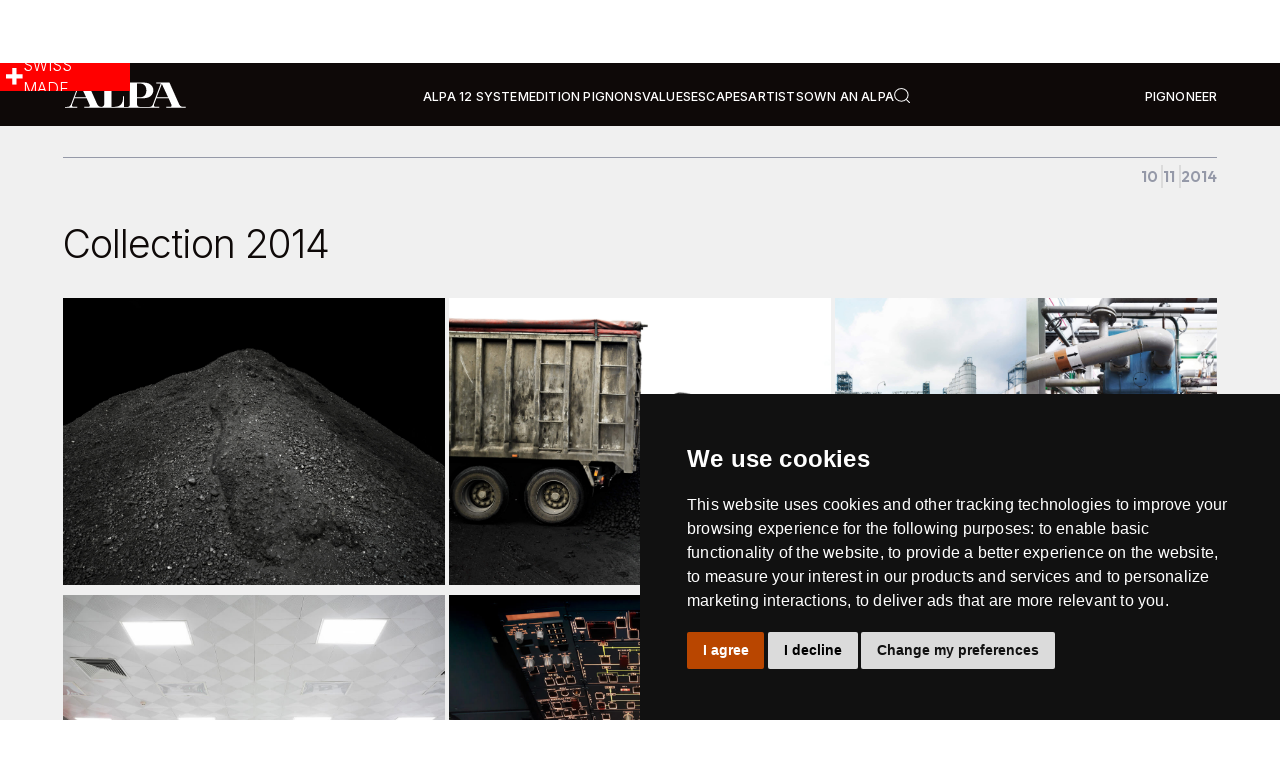

--- FILE ---
content_type: text/html
request_url: https://www.alpa.swiss/galleries/scanderbegsauer-collection-2014
body_size: 10082
content:
<!DOCTYPE html><!-- Last Published: Thu Jan 15 2026 07:50:27 GMT+0000 (Coordinated Universal Time) --><html data-wf-domain="www.alpa.swiss" data-wf-page="68c80eeb47d708de3965857f" data-wf-site="687f9b981de9747cd82cac7a" lang="en" data-wf-collection="68c80eeb47d708de39658578" data-wf-item-slug="scanderbegsauer-collection-2014"><head><meta charset="utf-8"/><title>Collection 2014</title><meta content="" name="description"/><meta content="Collection 2014" property="og:title"/><meta content="" property="og:description"/><meta content="https://cdn.prod.website-files.com/6899f349db2d2d0e2b9609c7/68f895ad6e57b4d7d85d418c_601fa05b45d4fa512856608f_001501.jpeg" property="og:image"/><meta content="Collection 2014" property="twitter:title"/><meta content="" property="twitter:description"/><meta content="https://cdn.prod.website-files.com/6899f349db2d2d0e2b9609c7/68f895ad6e57b4d7d85d418c_601fa05b45d4fa512856608f_001501.jpeg" property="twitter:image"/><meta property="og:type" content="website"/><meta content="summary_large_image" name="twitter:card"/><meta content="width=device-width, initial-scale=1" name="viewport"/><link href="https://cdn.prod.website-files.com/687f9b981de9747cd82cac7a/css/alpa-9aee0d.webflow.shared.bab3de6ab.min.css" rel="stylesheet" type="text/css" integrity="sha384-urPearMhSaAhjMGYN1rz3rTNh1GdB4ixXKRQ02ICrm10XMVgmCKKM2GKh5Psuyx6" crossorigin="anonymous"/><link href="https://fonts.googleapis.com" rel="preconnect"/><link href="https://fonts.gstatic.com" rel="preconnect" crossorigin="anonymous"/><script src="https://ajax.googleapis.com/ajax/libs/webfont/1.6.26/webfont.js" type="text/javascript"></script><script type="text/javascript">WebFont.load({  google: {    families: ["Oswald:200,300,400,500,600,700","Inter:100,200,300,regular,500,600,700,800,900,100italic,200italic,300italic,italic,500italic,600italic,700italic,800italic,900italic","Outfit:100,200,300,regular,500,600,700,800,900"]  }});</script><script type="text/javascript">!function(o,c){var n=c.documentElement,t=" w-mod-";n.className+=t+"js",("ontouchstart"in o||o.DocumentTouch&&c instanceof DocumentTouch)&&(n.className+=t+"touch")}(window,document);</script><link href="https://cdn.prod.website-files.com/687f9b981de9747cd82cac7a/689e0241a8bb5915d49a8fd7_fav32.png" rel="shortcut icon" type="image/x-icon"/><link href="https://cdn.prod.website-files.com/687f9b981de9747cd82cac7a/689e0248fb5046fd37de1979_fav256.png" rel="apple-touch-icon"/><!-- Finsweet Attributes -->
<script async type="module"
src="https://cdn.jsdelivr.net/npm/@finsweet/attributes@2/attributes.js"
fs-list
></script>

<style>
  html { font-size: calc(0.2500000000000001rem + 0.8333333333333333vw); }
  @media screen and (max-width:1920px) { html { font-size: calc(0.2499999999999999rem + 0.8333333333333335vw); } }
  @media screen and (max-width:1440px) { html { font-size: calc(0.8126951092611863rem + 0.20811654526534862vw); } }
  @media screen and (max-width:479px) { html { font-size: calc(0.7497384937238494rem + 0.41841004184100417vw); } }
</style>



<!-- Memberstack webflow package 
<script data-memberstack-app="app_cmfpfp9pv011t0xvx02wh4j6x" src="https://static.memberstack.com/scripts/v1/memberstack.js" type="text/javascript"></script>

<!-- Memberstack webflow package -->
<script>
    var ml_webform_3284185 = ml_account('webforms', '3284185', 'u8b2n1', 'load');
    ml_webform_3284185('animation', 'slideboxLeft');
</script>


<!-- Matomo – Basistracking (ohne Cookies bis Consent) -->
<script>
  var _paq = window._paq = window._paq || [];

  // 1) Cookie-Consent erzwingen: erst nach Einwilligung Cookies nutzen
  _paq.push(['requireCookieConsent']);

  // 2) Domain-Einstellungen
  _paq.push(['setDomains', ['*.alpa.swiss','*.www.alpa.swiss']]);
  _paq.push(['enableCrossDomainLinking']);
  _paq.push(['enableLinkTracking']);

  // 3) Genau EIN Pageview pro Aufruf
  _paq.push(['trackPageView']);
  // 4) Matomo laden
  (function() {
    var u = 'https://statistic.alpa.swiss/';
    _paq.push(['setTrackerUrl', u + 'matomo.php']);
    _paq.push(['setSiteId', '1']);
    var d = document, g = d.createElement('script'), s = d.getElementsByTagName('script')[0];
    g.async = true; 
    g.src = u + 'matomo.js'; 
    s.parentNode.insertBefore(g, s);
  })();
</script>
<!-- End Matomo -->

<!-- Matomo – Consent-AddOn (wird nur nach Zustimmung ausgeführt) -->
<script type="text/plain" data-cookie-consent="tracking">
  var _paq = window._paq = window._paq || [];

  // 1) Cookie-Consent dauerhaft merken (Matomo setzt mtm_cookie_consent)
  _paq.push(['rememberCookieConsentGiven']);
  // optional zusätzlich bei jedem Pageview:
  _paq.push(['setCookieConsentGiven']);

  // 2) Optional: Event für deine Auswertung (kein Pageview!)
  _paq.push(['trackEvent', 'Consent', 'Given']);

  // 3) Tracker-Konfig sicherstellen (falls Script sehr früh ausgeführt wird)
  _paq.push(['setTrackerUrl', 'https://statistic.alpa.swiss/matomo.php']);
  _paq.push(['setSiteId', '1']);
</script>
<!-- End Matomo -->


<!-- COOKIE-BANNER -->
<!-- Cookie Consent by TermsFeed https://www.TermsFeed.com -->
<style> 
/***********************************************
 * COOKIE BANNER BUTTONS
 ***********************************************/

/* Primary: "I agree" → Brown background + white text */
#termsfeed-com---nb .cc-nb-okagree {
  background-color: var(--base-color-brand--keycolor-brown) !important;
  border-color: var(--base-color-brand--keycolor-brown) !important;
  color: #ffffff !important;
}

/* Secondary Buttons → Neutral gray */
#termsfeed-com---nb .cc-nb-reject,
#termsfeed-com---nb .cc-nb-changep {
  background-color: var(--base-color-neutral--gray) !important;
  border-color: var(--base-color-neutral--gray) !important;
}

/* Hover */
#termsfeed-com---nb .cc-nb-okagree:hover,
#termsfeed-com---nb .cc-nb-okagree:focus {
  background-color: var(--base-color-brand--keycolor-brown) !important;
}

#termsfeed-com---nb .cc-nb-reject:hover,
#termsfeed-com---nb .cc-nb-reject:focus,
#termsfeed-com---nb .cc-nb-changep:hover,
#termsfeed-com---nb .cc-nb-changep:focus {
  background-color: var(--base-color-neutral--gray) !important;
}


/***********************************************
 * PREFERENCES CENTER BUTTONS
 ***********************************************/

/* Save my preferences → Brown + white */
#termsfeed-com---preferences-center .cc-cp-foot-save {
  background-color: var(--base-color-brand--keycolor-brown) !important;
  border-color: var(--base-color-brand--keycolor-brown) !important;
  color: #ffffff !important;
}

/* Close button → only focus overridden (no other styling) */
.termsfeed-com---palette-dark .cc-pc-head-close:focus {
  border: 2px solid var(--base-color-brand--keycolor-brown) !important;
  outline: none !important;
}


/***********************************************
 * CHECKBOX ACCENT
 ***********************************************/
#termsfeed-com---preferences-center input.cc-custom-checkbox {
  accent-color: var(--base-color-brand--keycolor-brown) !important;
}


/***********************************************
 * TABS (MENU)
 ***********************************************/
#termsfeed-com---preferences-center .cc-cp-body-tabs-item-link[aria-selected="true"] {
  background-color: var(--base-color-brand--keycolor-brown) !important;
  color: #ffffff !important;
}

#termsfeed-com---preferences-center .cc-cp-body-tabs-item-link:not([aria-selected="true"]) {
  background-color: var(--base-color-neutral--gray) !important;
}

#termsfeed-com---preferences-center .cc-cp-body-tabs-item-link:hover {
  opacity: 0.9;
}


/***********************************************
 * PRIVACY POLICY LINK
 ***********************************************/
#termsfeed-com---preferences-center a[href*="privacy-policy"] {
  color: var(--base-color-brand--keycolor-brown) !important;
}


/***********************************************
 * SELECT FOCUS RING (Language select)
 ***********************************************/
.termsfeed-com---palette-dark .cc-pc-head-lang select:focus {
  box-shadow: 0 0 0 2px var(--base-color-brand--keycolor-brown) !important;
  outline: none !important;
}


/***********************************************
 * UNIVERSAL BUTTON FOCUS RULE (NEW!)
 * → Ensures ALL buttons have a brown focus ring
 * → Covers: okagree, reject, changep, save, tab-links, etc.
 ***********************************************/
#termsfeed-com---nb button:focus,
#termsfeed-com---preferences-center button:focus {
  box-shadow: 0 0 0 2px var(--base-color-brand--keycolor-brown) !important;
  outline: none !important;
}
</style>
<script type="text/javascript" src="https://www.termsfeed.com/public/cookie-consent/4.2.0/cookie-consent.js" charset="UTF-8"></script>
<script type="text/javascript" charset="UTF-8">
document.addEventListener('DOMContentLoaded', function () {
cookieconsent.run({"notice_banner_type":"simple","consent_type":"express","palette":"dark","language":"en","page_load_consent_levels":["strictly-necessary"],"notice_banner_reject_button_hide":false,"preferences_center_close_button_hide":false,"page_refresh_confirmation_buttons":false,"website_name":"alpa.swiss","website_privacy_policy_url":"https://alpa.swiss/privacy-policy"});
});
</script>
</head><body><div class="page-wrapper"><div data-collapse="medium" data-animation="default" data-duration="400" data-easing="ease-out-cubic" data-easing2="ease-out-cubic" data-w-id="1f7c33d8-1f59-71bf-7437-f4de18906f5a" role="banner" class="nav-main w-nav"><div class="centered_w1 nav-wrapper w-container"><div class="nav_felx-container"><a href="/" class="logo-wrapper page-transition w-nav-brand"><img alt="" src="https://cdn.prod.website-files.com/687f9b981de9747cd82cac7a/689b5105749ef1608e91f39d_ALPA_Logo_White.svg" class="logo"/></a><nav role="navigation" class="nav-menu w-nav-menu"><div data-delay="0" data-hover="false" data-w-id="1f7c33d8-1f59-71bf-7437-f4de18906f5f" class="nav-point-wrapper dropdown nav-link w-dropdown"><div class="dropdown-toggle w-dropdown-toggle"><a href="/alpa-cameras" class="nav-link no-decoraters fix-first">Alpa 12 System</a><img src="https://cdn.prod.website-files.com/687f9b981de9747cd82cac7a/68d56561c5d2902577243334_ALPA_Plus_Black.svg" loading="lazy" alt="" class="nav-dropdown-icon"/></div><nav class="dropdown-list w-dropdown-list"><div class="dropdown-item-wrapper"><a data-w-id="b44e71b1-26a8-9ea7-5ba5-d5d44e50de70" href="/alpa-12-plus" class="dropdown-item w-inline-block"><div class="dropdown-icon-wrapper"><img alt="Icon" src="https://cdn.prod.website-files.com/687f9b981de9747cd82cac7a/68c1701a55397b18cbbe597c_ALPA-12-PLUS-red-Icon.avif" class="dropdown-icon"/></div><div class="dropdown-description-wrapper"><p class="infotext grey">PLUS</p></div></a><a data-w-id="e99a1be6-8fa0-03c5-0f08-caa5e37bd1de" href="/alpa-12-pano" class="dropdown-item w-inline-block"><div class="dropdown-icon-wrapper"><img alt="Icon" src="https://cdn.prod.website-files.com/687f9b981de9747cd82cac7a/68c1701af4032b728e076ea3_ALPA-12-Pano-Icon.avif" class="dropdown-icon"/></div><div class="dropdown-description-wrapper"><p class="infotext grey">PAno</p></div></a><a data-w-id="b3af6641-5bf5-4dd1-f786-61e9805a88e3" href="/alpa-12-swa" class="dropdown-item w-inline-block"><div class="dropdown-icon-wrapper"><img alt="Icon" src="https://cdn.prod.website-files.com/687f9b981de9747cd82cac7a/68c1701a9004989fbfeb0004_ALPA-12-SWA-Icon.avif" class="dropdown-icon"/></div><div class="dropdown-description-wrapper"><p class="infotext grey">SWA</p></div></a><a data-w-id="f42b0401-38f6-28b2-55c0-091d84293a95" href="/alpa-12-stc" class="dropdown-item w-inline-block"><div class="dropdown-icon-wrapper"><img alt="Icon" src="https://cdn.prod.website-files.com/687f9b981de9747cd82cac7a/68c1701a2b6d3e87fb3b7917_ALPA-12-STC-Icon.avif" class="dropdown-icon"/></div><div class="dropdown-description-wrapper"><p class="infotext grey">STC</p></div></a><a data-w-id="42e6f0a4-4e02-bec4-05b7-8dd9e559650a" href="/alpa-12-tc" class="dropdown-item w-inline-block"><div class="dropdown-icon-wrapper"><img alt="Icon" src="https://cdn.prod.website-files.com/687f9b981de9747cd82cac7a/68c1701abe58f7c1d96f1816_ALPA-12-TC-Icon.avif" class="dropdown-icon"/></div><div class="dropdown-description-wrapper"><p class="infotext grey">TC</p></div></a><a data-w-id="2e2720d4-60c3-c811-d6e3-28db1b2b2b6e" href="/lenses" class="dropdown-item w-inline-block"><div class="dropdown-icon-wrapper"><img alt="Icon" src="https://cdn.prod.website-files.com/687f9b981de9747cd82cac7a/68cb07ac37fb5bdc0b94a656_160118033_2_lenses.avif" class="dropdown-icon"/></div><div class="dropdown-description-wrapper"><p class="infotext grey">Lenses</p></div></a><a data-w-id="1f7c33d8-1f59-71bf-7437-f4de18906f65" href="/backs" class="dropdown-item w-inline-block"><div class="dropdown-icon-wrapper"><img alt="Icon" src="https://cdn.prod.website-files.com/687f9b981de9747cd82cac7a/68f64d4325044325e16a4efe_Backs-Icon-crop.avif" class="dropdown-icon"/></div><div class="dropdown-description-wrapper"><p class="infotext grey">Backs</p></div></a><a data-w-id="b7e8a057-8ca7-3b71-fdfb-29c7b5b28eca" href="/accessories" class="dropdown-item w-inline-block"><div class="dropdown-icon-wrapper"><img alt="Icon" src="https://cdn.prod.website-files.com/687f9b981de9747cd82cac7a/68cb08fd68fb42d6e95be2c5_Gon-accessories-200px.avif" class="dropdown-icon"/></div><div class="dropdown-description-wrapper"><p class="infotext grey">accessories</p></div></a></div></nav></div><div class="nav-point-wrapper"><a href="/edition-pignons" class="nav-link no-decoraters w-nav-link">Edition Pignons</a></div><div class="nav-point-wrapper"><a href="/values" class="nav-link no-decoraters w-nav-link">Values</a></div><div data-delay="0" data-hover="false" data-w-id="ebdc5af8-0e44-969d-2d05-526f48ab7642" class="nav-point-wrapper dropdown w-dropdown"><div class="dropdown-toggle w-dropdown-toggle"><div class="nav-link no-decoraters">Escapes</div><img src="https://cdn.prod.website-files.com/687f9b981de9747cd82cac7a/68d56561c5d2902577243334_ALPA_Plus_Black.svg" loading="lazy" alt="" class="nav-dropdown-icon"/></div><nav class="dropdown-list w-dropdown-list"><div class="dropdown-item-wrapper"><a data-w-id="ebdc5af8-0e44-969d-2d05-526f48ab764e" href="/escapes" class="dropdown-item w-inline-block"><div class="dropdown-icon-wrapper"><img sizes="100vw" srcset="https://cdn.prod.website-files.com/687f9b981de9747cd82cac7a/68b065026172ac99f37029ab_escapes-p-500.avif 500w, https://cdn.prod.website-files.com/687f9b981de9747cd82cac7a/68b065026172ac99f37029ab_escapes-p-800.avif 800w, https://cdn.prod.website-files.com/687f9b981de9747cd82cac7a/68b065026172ac99f37029ab_escapes.avif 1892w" alt="Icon" src="https://cdn.prod.website-files.com/687f9b981de9747cd82cac7a/68b065026172ac99f37029ab_escapes.avif" class="dropdown-icon"/></div><div class="dropdown-description-wrapper"><p class="infotext grey">Introduction</p></div></a><a data-w-id="ebdc5af8-0e44-969d-2d05-526f48ab7654" href="/workshops" class="dropdown-item w-inline-block"><div class="dropdown-icon-wrapper"><img sizes="100vw" srcset="https://cdn.prod.website-files.com/687f9b981de9747cd82cac7a/690cdc291670650b955b7161_JC_WWW_1500_1101_2500_pixel_RGB-p-500.avif 500w, https://cdn.prod.website-files.com/687f9b981de9747cd82cac7a/690cdc291670650b955b7161_JC_WWW_1500_1101_2500_pixel_RGB-p-800.avif 800w, https://cdn.prod.website-files.com/687f9b981de9747cd82cac7a/690cdc291670650b955b7161_JC_WWW_1500_1101_2500_pixel_RGB-p-1080.avif 1080w, https://cdn.prod.website-files.com/687f9b981de9747cd82cac7a/690cdc291670650b955b7161_JC_WWW_1500_1101_2500_pixel_RGB-p-1600.avif 1600w, https://cdn.prod.website-files.com/687f9b981de9747cd82cac7a/690cdc291670650b955b7161_JC_WWW_1500_1101_2500_pixel_RGB-p-2000.avif 2000w, https://cdn.prod.website-files.com/687f9b981de9747cd82cac7a/690cdc291670650b955b7161_JC_WWW_1500_1101_2500_pixel_RGB.avif 2500w" alt="Icon" src="https://cdn.prod.website-files.com/687f9b981de9747cd82cac7a/690cdc291670650b955b7161_JC_WWW_1500_1101_2500_pixel_RGB.avif" class="dropdown-icon"/></div><div class="dropdown-description-wrapper"><p class="infotext grey">Collection</p></div></a></div></nav></div><div data-delay="0" data-hover="false" data-w-id="1cbf3f07-0ebd-6ae6-4f87-bae40df9ff5f" class="nav-point-wrapper dropdown w-dropdown"><div class="dropdown-toggle w-dropdown-toggle"><div class="nav-link no-decoraters">Artists</div><img src="https://cdn.prod.website-files.com/687f9b981de9747cd82cac7a/68d56561c5d2902577243334_ALPA_Plus_Black.svg" loading="lazy" alt="" class="nav-dropdown-icon"/></div><nav class="dropdown-list w-dropdown-list"><div class="dropdown-item-wrapper"><a data-w-id="1cbf3f07-0ebd-6ae6-4f87-bae40df9ff66" href="/alpa-grand-masters" class="dropdown-item w-inline-block"><div class="dropdown-icon-wrapper"><img alt="Icon" src="https://cdn.prod.website-files.com/687f9b981de9747cd82cac7a/691f2da08767a020ffe337a9_243336ce72acee61931733066c02c602_Grandmasters_Icon.svg" class="dropdown-icon"/></div><div class="dropdown-description-wrapper"><p class="infotext grey">Grand Masters</p></div></a><a data-w-id="1cbf3f07-0ebd-6ae6-4f87-bae40df9ff6c" href="/ambassadors" class="dropdown-item w-inline-block"><div class="dropdown-icon-wrapper"><img alt="Icon" src="https://cdn.prod.website-files.com/687f9b981de9747cd82cac7a/69147f29a92fba7224a8e8bf_Ambassadors_Icon.svg" class="dropdown-icon"/></div><div class="dropdown-description-wrapper"><p class="infotext grey">Ambassadors</p></div></a><a href="/photographers" class="dropdown-item w-inline-block"><div class="dropdown-icon-wrapper"><img alt="Icon" src="https://cdn.prod.website-files.com/687f9b981de9747cd82cac7a/69147f2997eb5814903edbc2_Photographers_Icon.svg" class="dropdown-icon"/></div><div class="dropdown-description-wrapper"><p class="infotext grey">Photographers</p></div></a></div></nav></div><div class="nav-point-wrapper"><a href="/become-an-owner" class="nav-link no-decoraters w-nav-link">Own an ALPA</a></div><div class="nav-point-wrapper"><a href="/escapes" class="nav-link hide-desktop w-nav-link">Pignoneer</a></div><div data-delay="0" data-hover="false" data-w-id="992f759b-6590-9e52-72fb-6868c45ef3b1" class="nav-point-wrapper dropdown hide-tablet w-dropdown"><div class="dropdown-toggle w-dropdown-toggle"><img src="https://cdn.prod.website-files.com/687f9b981de9747cd82cac7a/68f9e5a79062cac6ada990d8_search.svg" loading="lazy" alt="" class="icon-1x1-small"/><img src="https://cdn.prod.website-files.com/687f9b981de9747cd82cac7a/68d56561c5d2902577243334_ALPA_Plus_Black.svg" loading="lazy" alt="" class="nav-dropdown-icon"/></div><nav class="dropdown-list w-dropdown-list"><div class="margin-top margin-small"><form action="/search" class="padding-global w-form"><input class="form_input w-input" maxlength="256" name="query" placeholder="WHAT ARE YOU LOOKING FOR?" type="search" id="search-2" required=""/><input type="submit" class="button w-button" value="Search"/></form></div></nav></div><form action="/search" class="nav-point-wrapper search w-form"><input class="form_input w-input" maxlength="256" name="query" placeholder="WHAT ARE YOU LOOKING FOR?" type="search" id="search-3" required=""/><input type="submit" class="button w-button" value="Search"/></form></nav><div class="nav_translations"><div class="nav-point-wrapper"><a href="/membership" class="nav-link pignoneer w-nav-link">Pignoneer</a></div></div></div><div class="menu-button w-nav-button"><img src="https://cdn.prod.website-files.com/687f9b981de9747cd82cac7a/68aed78b4d053d72c4ce2874_ALPA_Plus_White.svg" loading="lazy" alt=""/></div></div></div><div class="swiss-made_wrapper"><a data-w-id="0ddeb84f-fbc0-db6b-dd7e-8af2f9bf88c1" href="/values" class="swiss-made_item w-inline-block"><img src="https://cdn.prod.website-files.com/687f9b981de9747cd82cac7a/68c802f6b3bfa0054f5278d8_ALPA_swisscross.svg" loading="lazy" alt="" class="swiss-cross"/><div class="swiss-made_text">Swiss made</div></a></div><div class="global-styles w-embed"><style>

/* Make text look crisper and more legible in all browsers */
body {
  -webkit-font-smoothing: antialiased;
  -moz-osx-font-smoothing: grayscale;
  font-smoothing: antialiased;
  text-rendering: optimizeLegibility;
}

/* Focus state style for keyboard navigation for the focusable elements */
*[tabindex]:focus-visible,
  input[type="file"]:focus-visible {
   outline: 0.125rem solid #4d65ff;
   outline-offset: 0.125rem;
}

/* Set color style to inherit */
.inherit-color * {
    color: inherit;
}

/* Get rid of top margin on first element in any rich text element */
.w-richtext > :not(div):first-child, .w-richtext > div:first-child > :first-child {
  margin-top: 0 !important;
}

/* Get rid of bottom margin on last element in any rich text element */
.w-richtext>:last-child, .w-richtext ol li:last-child, .w-richtext ul li:last-child {
	margin-bottom: 0 !important;
}


/* Make sure containers never lose their center alignment */
.container-medium,.container-small, .container-large {
	margin-right: auto !important;
  margin-left: auto !important;
}

/* 
Make the following elements inherit typography styles from the parent and not have hardcoded values. 
Important: You will not be able to style for example "All Links" in Designer with this CSS applied.
Uncomment this CSS to use it in the project. Leave this message for future hand-off.
*/
/*
a,
.w-input,
.w-select,
.w-tab-link,
.w-nav-link,
.w-dropdown-btn,
.w-dropdown-toggle,
.w-dropdown-link {
  color: inherit;
  text-decoration: inherit;
  font-size: inherit;
}
*/



/* These classes are never overwritten */
.hide {
  display: none !important;
}

@media screen and (max-width: 991px) {
    .hide, .hide-tablet {
        display: none !important;
    }
}
  @media screen and (max-width: 767px) {
    .hide-mobile-landscape{
      display: none !important;
    }
}
  @media screen and (max-width: 479px) {
    .hide-mobile{
      display: none !important;
    }
}
 
.margin-0 {
  margin: 0rem !important;
}
  
.padding-0 {
  padding: 0rem !important;
}

.spacing-clean {
padding: 0rem !important;
margin: 0rem !important;
}

.margin-top {
  margin-right: 0rem !important;
  margin-bottom: 0rem !important;
  margin-left: 0rem !important;
}

.padding-top {
  padding-right: 0rem !important;
  padding-bottom: 0rem !important;
  padding-left: 0rem !important;
}
  
.margin-right {
  margin-top: 0rem !important;
  margin-bottom: 0rem !important;
  margin-left: 0rem !important;
}

.padding-right {
  padding-top: 0rem !important;
  padding-bottom: 0rem !important;
  padding-left: 0rem !important;
}

.margin-bottom {
  margin-top: 0rem !important;
  margin-right: 0rem !important;
  margin-left: 0rem !important;
}

.padding-bottom {
  padding-top: 0rem !important;
  padding-right: 0rem !important;
  padding-left: 0rem !important;
}

.margin-left {
  margin-top: 0rem !important;
  margin-right: 0rem !important;
  margin-bottom: 0rem !important;
}
  
.padding-left {
  padding-top: 0rem !important;
  padding-right: 0rem !important;
  padding-bottom: 0rem !important;
}
  
.margin-horizontal {
  margin-top: 0rem !important;
  margin-bottom: 0rem !important;
}

.padding-horizontal {
  padding-top: 0rem !important;
  padding-bottom: 0rem !important;
}

.margin-vertical {
  margin-right: 0rem !important;
  margin-left: 0rem !important;
}
  
.padding-vertical {
  padding-right: 0rem !important;
  padding-left: 0rem !important;
}

</style>
<style>
/*Luca CSS*/

:root{
  --container-w: 80rem;
  /* (Viewportbreite − 80rem) / 2, nie negativ */
  --side-pad: clamp(4rem, calc((100svw - var(--container-w)) / 2), 100svw);
}


/* Slider Navigation */
.w-slider-dot{
height: 0.125rem;
width: 2rem;
}
.w-slider-nav-invert>div.w-active{
background-color: #b94600;
}

/*Navigations Fix */
@media screen and (max-width: 991px) {
    .nav-link.w--current {
        padding-bottom: 1rem!important; 
    }
}
</style></div><main class="main-wrapper"><section class="padding-subpage background-color-lightgray"><div class="padding-global padding-huge"><div class="container-large"><div class="gallery-content-wrapper"><div class="log_info-wrapper gallery"><div><div class="w-condition-invisible"><div class="w-dyn-list"><div class="empty-state w-dyn-empty"><div>No items found.</div></div></div></div></div><div class="log_date-wrapper"><div class="log_date-day">10</div><div class="log_date-month">11</div><div class="log_date-year">2014</div></div></div></div><div class="w-condition-invisible"><div class="h2-arrow-wrapper"><img src="https://cdn.prod.website-files.com/687f9b981de9747cd82cac7a/68a30933118175dba5b754fa_ALPA_Arrow_scroll_Black.svg" loading="lazy" alt="" class="h2-arrow-icon"/><h2 class="h2-arrow-text"></h2></div></div><div class="w-condition-invisible"><div class="h2-arrow-wrapper"><img src="https://cdn.prod.website-files.com/687f9b981de9747cd82cac7a/68a30933118175dba5b754fa_ALPA_Arrow_scroll_Black.svg" loading="lazy" alt="" class="h2-arrow-icon"/><h2 class="h2-arrow-text"></h2></div></div><div class="w-condition-invisible"><div class="h2-arrow-wrapper"><img src="https://cdn.prod.website-files.com/687f9b981de9747cd82cac7a/68a30933118175dba5b754fa_ALPA_Arrow_scroll_Black.svg" loading="lazy" alt="" class="h2-arrow-icon"/><h2 class="h2-arrow-text"></h2></div></div><h2 class="margin-bottom margin-medium">Collection 2014</h2><p class="text-size-medium margin-bottom margin-small w-condition-invisible w-dyn-bind-empty"></p><div class="w-condition-invisible w-dyn-bind-empty w-richtext"></div><div class="margin-top margin-medium w-dyn-list"><script type="text/x-wf-template" id="wf-template-64b93b86-2ee0-612f-8c63-7c66b8cd3262">%3Cdiv%20role%3D%22listitem%22%20class%3D%22w-dyn-item%20w-dyn-repeater-item%22%3E%3Ca%20href%3D%22%23%22%20data-w-id%3D%22ca253f02-1819-49dc-6919-239ec084f14f%22%20class%3D%22gallery-img-wrapper%20w-inline-block%20w-lightbox%22%3E%3Cimg%20src%3D%22https%3A%2F%2Fcdn.prod.website-files.com%2F6899f349db2d2d0e2b9609c7%2F690dc0f75a1dbd17db7ca9de_601fa129b7885c514ecdece1_001497.jpeg%22%20loading%3D%22lazy%22%20style%3D%22-webkit-transform%3Atranslate3d(0%2C%200%2C%200)%20scale3d(1%2C%201%2C%201)%20rotateX(0)%20rotateY(0)%20rotateZ(0)%20skew(0%2C%200)%3B-moz-transform%3Atranslate3d(0%2C%200%2C%200)%20scale3d(1%2C%201%2C%201)%20rotateX(0)%20rotateY(0)%20rotateZ(0)%20skew(0%2C%200)%3B-ms-transform%3Atranslate3d(0%2C%200%2C%200)%20scale3d(1%2C%201%2C%201)%20rotateX(0)%20rotateY(0)%20rotateZ(0)%20skew(0%2C%200)%3Btransform%3Atranslate3d(0%2C%200%2C%200)%20scale3d(1%2C%201%2C%201)%20rotateX(0)%20rotateY(0)%20rotateZ(0)%20skew(0%2C%200)%22%20alt%3D%22%22%20class%3D%22gallery-img%22%2F%3E%3Cscript%20type%3D%22application%2Fjson%22%20class%3D%22w-json%22%3E%7B%0A%20%20%22items%22%3A%20%5B%0A%20%20%20%20%7B%0A%20%20%20%20%20%20%22url%22%3A%20%22https%3A%2F%2Fcdn.prod.website-files.com%2F6899f349db2d2d0e2b9609c7%2F690dc0f75a1dbd17db7ca9de_601fa129b7885c514ecdece1_001497.jpeg%22%2C%0A%20%20%20%20%20%20%22type%22%3A%20%22image%22%0A%20%20%20%20%7D%0A%20%20%5D%2C%0A%20%20%22group%22%3A%20%22gallery%22%0A%7D%3C%2Fscript%3E%3C%2Fa%3E%3C%2Fdiv%3E</script><div role="list" class="gallery-grid w-dyn-items"><div role="listitem" class="w-dyn-item w-dyn-repeater-item"><a href="#" data-w-id="ca253f02-1819-49dc-6919-239ec084f14f" class="gallery-img-wrapper w-inline-block w-lightbox"><img src="https://cdn.prod.website-files.com/6899f349db2d2d0e2b9609c7/690dc0f75a1dbd17db7ca9de_601fa129b7885c514ecdece1_001497.jpeg" loading="lazy" style="-webkit-transform:translate3d(0, 0, 0) scale3d(1, 1, 1) rotateX(0) rotateY(0) rotateZ(0) skew(0, 0);-moz-transform:translate3d(0, 0, 0) scale3d(1, 1, 1) rotateX(0) rotateY(0) rotateZ(0) skew(0, 0);-ms-transform:translate3d(0, 0, 0) scale3d(1, 1, 1) rotateX(0) rotateY(0) rotateZ(0) skew(0, 0);transform:translate3d(0, 0, 0) scale3d(1, 1, 1) rotateX(0) rotateY(0) rotateZ(0) skew(0, 0)" alt="" class="gallery-img"/><script type="application/json" class="w-json">{
  "items": [
    {
      "url": "https://cdn.prod.website-files.com/6899f349db2d2d0e2b9609c7/690dc0f75a1dbd17db7ca9de_601fa129b7885c514ecdece1_001497.jpeg",
      "type": "image"
    }
  ],
  "group": "gallery"
}</script></a></div><div role="listitem" class="w-dyn-item w-dyn-repeater-item"><a href="#" data-w-id="ca253f02-1819-49dc-6919-239ec084f14f" class="gallery-img-wrapper w-inline-block w-lightbox"><img src="https://cdn.prod.website-files.com/6899f349db2d2d0e2b9609c7/690dc0f75a1dbd17db7ca9d7_601fa129b7885c906ecdece2_001498.jpeg" loading="lazy" style="-webkit-transform:translate3d(0, 0, 0) scale3d(1, 1, 1) rotateX(0) rotateY(0) rotateZ(0) skew(0, 0);-moz-transform:translate3d(0, 0, 0) scale3d(1, 1, 1) rotateX(0) rotateY(0) rotateZ(0) skew(0, 0);-ms-transform:translate3d(0, 0, 0) scale3d(1, 1, 1) rotateX(0) rotateY(0) rotateZ(0) skew(0, 0);transform:translate3d(0, 0, 0) scale3d(1, 1, 1) rotateX(0) rotateY(0) rotateZ(0) skew(0, 0)" alt="" class="gallery-img"/><script type="application/json" class="w-json">{
  "items": [
    {
      "url": "https://cdn.prod.website-files.com/6899f349db2d2d0e2b9609c7/690dc0f75a1dbd17db7ca9d7_601fa129b7885c906ecdece2_001498.jpeg",
      "type": "image"
    }
  ],
  "group": "gallery"
}</script></a></div><div role="listitem" class="w-dyn-item w-dyn-repeater-item"><a href="#" data-w-id="ca253f02-1819-49dc-6919-239ec084f14f" class="gallery-img-wrapper w-inline-block w-lightbox"><img src="https://cdn.prod.website-files.com/6899f349db2d2d0e2b9609c7/690dc0f65a1dbd17db7ca9b0_601fa129b7885c595bcdece3_001499.jpeg" loading="lazy" style="-webkit-transform:translate3d(0, 0, 0) scale3d(1, 1, 1) rotateX(0) rotateY(0) rotateZ(0) skew(0, 0);-moz-transform:translate3d(0, 0, 0) scale3d(1, 1, 1) rotateX(0) rotateY(0) rotateZ(0) skew(0, 0);-ms-transform:translate3d(0, 0, 0) scale3d(1, 1, 1) rotateX(0) rotateY(0) rotateZ(0) skew(0, 0);transform:translate3d(0, 0, 0) scale3d(1, 1, 1) rotateX(0) rotateY(0) rotateZ(0) skew(0, 0)" alt="" class="gallery-img"/><script type="application/json" class="w-json">{
  "items": [
    {
      "url": "https://cdn.prod.website-files.com/6899f349db2d2d0e2b9609c7/690dc0f65a1dbd17db7ca9b0_601fa129b7885c595bcdece3_001499.jpeg",
      "type": "image"
    }
  ],
  "group": "gallery"
}</script></a></div><div role="listitem" class="w-dyn-item w-dyn-repeater-item"><a href="#" data-w-id="ca253f02-1819-49dc-6919-239ec084f14f" class="gallery-img-wrapper w-inline-block w-lightbox"><img src="https://cdn.prod.website-files.com/6899f349db2d2d0e2b9609c7/690dc0f65a1dbd17db7ca9ad_601fa129b7885cff93cdece0_001500.jpeg" loading="lazy" style="-webkit-transform:translate3d(0, 0, 0) scale3d(1, 1, 1) rotateX(0) rotateY(0) rotateZ(0) skew(0, 0);-moz-transform:translate3d(0, 0, 0) scale3d(1, 1, 1) rotateX(0) rotateY(0) rotateZ(0) skew(0, 0);-ms-transform:translate3d(0, 0, 0) scale3d(1, 1, 1) rotateX(0) rotateY(0) rotateZ(0) skew(0, 0);transform:translate3d(0, 0, 0) scale3d(1, 1, 1) rotateX(0) rotateY(0) rotateZ(0) skew(0, 0)" alt="" class="gallery-img"/><script type="application/json" class="w-json">{
  "items": [
    {
      "url": "https://cdn.prod.website-files.com/6899f349db2d2d0e2b9609c7/690dc0f65a1dbd17db7ca9ad_601fa129b7885cff93cdece0_001500.jpeg",
      "type": "image"
    }
  ],
  "group": "gallery"
}</script></a></div><div role="listitem" class="w-dyn-item w-dyn-repeater-item"><a href="#" data-w-id="ca253f02-1819-49dc-6919-239ec084f14f" class="gallery-img-wrapper w-inline-block w-lightbox"><img src="https://cdn.prod.website-files.com/6899f349db2d2d0e2b9609c7/68f895ad6e57b4d7d85d418c_601fa05b45d4fa512856608f_001501.jpeg" loading="lazy" style="-webkit-transform:translate3d(0, 0, 0) scale3d(1, 1, 1) rotateX(0) rotateY(0) rotateZ(0) skew(0, 0);-moz-transform:translate3d(0, 0, 0) scale3d(1, 1, 1) rotateX(0) rotateY(0) rotateZ(0) skew(0, 0);-ms-transform:translate3d(0, 0, 0) scale3d(1, 1, 1) rotateX(0) rotateY(0) rotateZ(0) skew(0, 0);transform:translate3d(0, 0, 0) scale3d(1, 1, 1) rotateX(0) rotateY(0) rotateZ(0) skew(0, 0)" alt="" class="gallery-img"/><script type="application/json" class="w-json">{
  "items": [
    {
      "url": "https://cdn.prod.website-files.com/6899f349db2d2d0e2b9609c7/68f895ad6e57b4d7d85d418c_601fa05b45d4fa512856608f_001501.jpeg",
      "type": "image"
    }
  ],
  "group": "gallery"
}</script></a></div><div role="listitem" class="w-dyn-item w-dyn-repeater-item"><a href="#" data-w-id="ca253f02-1819-49dc-6919-239ec084f14f" class="gallery-img-wrapper w-inline-block w-lightbox"><img src="https://cdn.prod.website-files.com/6899f349db2d2d0e2b9609c7/690dc0f75a1dbd17db7ca9d4_601fa129b7885ccb1fcdeced_001502.jpeg" loading="lazy" style="-webkit-transform:translate3d(0, 0, 0) scale3d(1, 1, 1) rotateX(0) rotateY(0) rotateZ(0) skew(0, 0);-moz-transform:translate3d(0, 0, 0) scale3d(1, 1, 1) rotateX(0) rotateY(0) rotateZ(0) skew(0, 0);-ms-transform:translate3d(0, 0, 0) scale3d(1, 1, 1) rotateX(0) rotateY(0) rotateZ(0) skew(0, 0);transform:translate3d(0, 0, 0) scale3d(1, 1, 1) rotateX(0) rotateY(0) rotateZ(0) skew(0, 0)" alt="" class="gallery-img"/><script type="application/json" class="w-json">{
  "items": [
    {
      "url": "https://cdn.prod.website-files.com/6899f349db2d2d0e2b9609c7/690dc0f75a1dbd17db7ca9d4_601fa129b7885ccb1fcdeced_001502.jpeg",
      "type": "image"
    }
  ],
  "group": "gallery"
}</script></a></div><div role="listitem" class="w-dyn-item w-dyn-repeater-item"><a href="#" data-w-id="ca253f02-1819-49dc-6919-239ec084f14f" class="gallery-img-wrapper w-inline-block w-lightbox"><img src="https://cdn.prod.website-files.com/6899f349db2d2d0e2b9609c7/690dc0f65a1dbd17db7ca99a_601fa129b7885c99bdcdecea_001503.jpeg" loading="lazy" style="-webkit-transform:translate3d(0, 0, 0) scale3d(1, 1, 1) rotateX(0) rotateY(0) rotateZ(0) skew(0, 0);-moz-transform:translate3d(0, 0, 0) scale3d(1, 1, 1) rotateX(0) rotateY(0) rotateZ(0) skew(0, 0);-ms-transform:translate3d(0, 0, 0) scale3d(1, 1, 1) rotateX(0) rotateY(0) rotateZ(0) skew(0, 0);transform:translate3d(0, 0, 0) scale3d(1, 1, 1) rotateX(0) rotateY(0) rotateZ(0) skew(0, 0)" alt="" class="gallery-img"/><script type="application/json" class="w-json">{
  "items": [
    {
      "url": "https://cdn.prod.website-files.com/6899f349db2d2d0e2b9609c7/690dc0f65a1dbd17db7ca99a_601fa129b7885c99bdcdecea_001503.jpeg",
      "type": "image"
    }
  ],
  "group": "gallery"
}</script></a></div><div role="listitem" class="w-dyn-item w-dyn-repeater-item"><a href="#" data-w-id="ca253f02-1819-49dc-6919-239ec084f14f" class="gallery-img-wrapper w-inline-block w-lightbox"><img src="https://cdn.prod.website-files.com/6899f349db2d2d0e2b9609c7/690dc0f65a1dbd17db7ca995_601fa129b7885c2747cdecdf_001504.jpeg" loading="lazy" style="-webkit-transform:translate3d(0, 0, 0) scale3d(1, 1, 1) rotateX(0) rotateY(0) rotateZ(0) skew(0, 0);-moz-transform:translate3d(0, 0, 0) scale3d(1, 1, 1) rotateX(0) rotateY(0) rotateZ(0) skew(0, 0);-ms-transform:translate3d(0, 0, 0) scale3d(1, 1, 1) rotateX(0) rotateY(0) rotateZ(0) skew(0, 0);transform:translate3d(0, 0, 0) scale3d(1, 1, 1) rotateX(0) rotateY(0) rotateZ(0) skew(0, 0)" alt="" class="gallery-img"/><script type="application/json" class="w-json">{
  "items": [
    {
      "url": "https://cdn.prod.website-files.com/6899f349db2d2d0e2b9609c7/690dc0f65a1dbd17db7ca995_601fa129b7885c2747cdecdf_001504.jpeg",
      "type": "image"
    }
  ],
  "group": "gallery"
}</script></a></div><div role="listitem" class="w-dyn-item w-dyn-repeater-item"><a href="#" data-w-id="ca253f02-1819-49dc-6919-239ec084f14f" class="gallery-img-wrapper w-inline-block w-lightbox"><img src="https://cdn.prod.website-files.com/6899f349db2d2d0e2b9609c7/690dc0f75a1dbd17db7ca9e6_601fa129b7885c9031cdeceb_001505.jpeg" loading="lazy" style="-webkit-transform:translate3d(0, 0, 0) scale3d(1, 1, 1) rotateX(0) rotateY(0) rotateZ(0) skew(0, 0);-moz-transform:translate3d(0, 0, 0) scale3d(1, 1, 1) rotateX(0) rotateY(0) rotateZ(0) skew(0, 0);-ms-transform:translate3d(0, 0, 0) scale3d(1, 1, 1) rotateX(0) rotateY(0) rotateZ(0) skew(0, 0);transform:translate3d(0, 0, 0) scale3d(1, 1, 1) rotateX(0) rotateY(0) rotateZ(0) skew(0, 0)" alt="" class="gallery-img"/><script type="application/json" class="w-json">{
  "items": [
    {
      "url": "https://cdn.prod.website-files.com/6899f349db2d2d0e2b9609c7/690dc0f75a1dbd17db7ca9e6_601fa129b7885c9031cdeceb_001505.jpeg",
      "type": "image"
    }
  ],
  "group": "gallery"
}</script></a></div><div role="listitem" class="w-dyn-item w-dyn-repeater-item"><a href="#" data-w-id="ca253f02-1819-49dc-6919-239ec084f14f" class="gallery-img-wrapper w-inline-block w-lightbox"><img src="https://cdn.prod.website-files.com/6899f349db2d2d0e2b9609c7/690dc0f65a1dbd17db7ca9bc_601fa129b7885c106acdece4_001506.jpeg" loading="lazy" style="-webkit-transform:translate3d(0, 0, 0) scale3d(1, 1, 1) rotateX(0) rotateY(0) rotateZ(0) skew(0, 0);-moz-transform:translate3d(0, 0, 0) scale3d(1, 1, 1) rotateX(0) rotateY(0) rotateZ(0) skew(0, 0);-ms-transform:translate3d(0, 0, 0) scale3d(1, 1, 1) rotateX(0) rotateY(0) rotateZ(0) skew(0, 0);transform:translate3d(0, 0, 0) scale3d(1, 1, 1) rotateX(0) rotateY(0) rotateZ(0) skew(0, 0)" alt="" class="gallery-img"/><script type="application/json" class="w-json">{
  "items": [
    {
      "url": "https://cdn.prod.website-files.com/6899f349db2d2d0e2b9609c7/690dc0f65a1dbd17db7ca9bc_601fa129b7885c106acdece4_001506.jpeg",
      "type": "image"
    }
  ],
  "group": "gallery"
}</script></a></div><div role="listitem" class="w-dyn-item w-dyn-repeater-item"><a href="#" data-w-id="ca253f02-1819-49dc-6919-239ec084f14f" class="gallery-img-wrapper w-inline-block w-lightbox"><img src="https://cdn.prod.website-files.com/6899f349db2d2d0e2b9609c7/690dc0f65a1dbd17db7ca9aa_601fa129b7885c22f6cdece5_001507.jpeg" loading="lazy" style="-webkit-transform:translate3d(0, 0, 0) scale3d(1, 1, 1) rotateX(0) rotateY(0) rotateZ(0) skew(0, 0);-moz-transform:translate3d(0, 0, 0) scale3d(1, 1, 1) rotateX(0) rotateY(0) rotateZ(0) skew(0, 0);-ms-transform:translate3d(0, 0, 0) scale3d(1, 1, 1) rotateX(0) rotateY(0) rotateZ(0) skew(0, 0);transform:translate3d(0, 0, 0) scale3d(1, 1, 1) rotateX(0) rotateY(0) rotateZ(0) skew(0, 0)" alt="" class="gallery-img"/><script type="application/json" class="w-json">{
  "items": [
    {
      "url": "https://cdn.prod.website-files.com/6899f349db2d2d0e2b9609c7/690dc0f65a1dbd17db7ca9aa_601fa129b7885c22f6cdece5_001507.jpeg",
      "type": "image"
    }
  ],
  "group": "gallery"
}</script></a></div><div role="listitem" class="w-dyn-item w-dyn-repeater-item"><a href="#" data-w-id="ca253f02-1819-49dc-6919-239ec084f14f" class="gallery-img-wrapper w-inline-block w-lightbox"><img src="https://cdn.prod.website-files.com/6899f349db2d2d0e2b9609c7/690dc0f75a1dbd17db7ca9cb_601fa129b7885c8beecdece8_001508.jpeg" loading="lazy" style="-webkit-transform:translate3d(0, 0, 0) scale3d(1, 1, 1) rotateX(0) rotateY(0) rotateZ(0) skew(0, 0);-moz-transform:translate3d(0, 0, 0) scale3d(1, 1, 1) rotateX(0) rotateY(0) rotateZ(0) skew(0, 0);-ms-transform:translate3d(0, 0, 0) scale3d(1, 1, 1) rotateX(0) rotateY(0) rotateZ(0) skew(0, 0);transform:translate3d(0, 0, 0) scale3d(1, 1, 1) rotateX(0) rotateY(0) rotateZ(0) skew(0, 0)" alt="" class="gallery-img"/><script type="application/json" class="w-json">{
  "items": [
    {
      "url": "https://cdn.prod.website-files.com/6899f349db2d2d0e2b9609c7/690dc0f75a1dbd17db7ca9cb_601fa129b7885c8beecdece8_001508.jpeg",
      "type": "image"
    }
  ],
  "group": "gallery"
}</script></a></div><div role="listitem" class="w-dyn-item w-dyn-repeater-item"><a href="#" data-w-id="ca253f02-1819-49dc-6919-239ec084f14f" class="gallery-img-wrapper w-inline-block w-lightbox"><img src="https://cdn.prod.website-files.com/6899f349db2d2d0e2b9609c7/690dc0f75a1dbd17db7ca9d1_601fa12ab7885c8c63cdecef_001509.jpeg" loading="lazy" style="-webkit-transform:translate3d(0, 0, 0) scale3d(1, 1, 1) rotateX(0) rotateY(0) rotateZ(0) skew(0, 0);-moz-transform:translate3d(0, 0, 0) scale3d(1, 1, 1) rotateX(0) rotateY(0) rotateZ(0) skew(0, 0);-ms-transform:translate3d(0, 0, 0) scale3d(1, 1, 1) rotateX(0) rotateY(0) rotateZ(0) skew(0, 0);transform:translate3d(0, 0, 0) scale3d(1, 1, 1) rotateX(0) rotateY(0) rotateZ(0) skew(0, 0)" alt="" class="gallery-img"/><script type="application/json" class="w-json">{
  "items": [
    {
      "url": "https://cdn.prod.website-files.com/6899f349db2d2d0e2b9609c7/690dc0f75a1dbd17db7ca9d1_601fa12ab7885c8c63cdecef_001509.jpeg",
      "type": "image"
    }
  ],
  "group": "gallery"
}</script></a></div><div role="listitem" class="w-dyn-item w-dyn-repeater-item"><a href="#" data-w-id="ca253f02-1819-49dc-6919-239ec084f14f" class="gallery-img-wrapper w-inline-block w-lightbox"><img src="https://cdn.prod.website-files.com/6899f349db2d2d0e2b9609c7/690dc0f75a1dbd17db7ca9ce_601fa12ab7885c83becdecee_001510.jpeg" loading="lazy" style="-webkit-transform:translate3d(0, 0, 0) scale3d(1, 1, 1) rotateX(0) rotateY(0) rotateZ(0) skew(0, 0);-moz-transform:translate3d(0, 0, 0) scale3d(1, 1, 1) rotateX(0) rotateY(0) rotateZ(0) skew(0, 0);-ms-transform:translate3d(0, 0, 0) scale3d(1, 1, 1) rotateX(0) rotateY(0) rotateZ(0) skew(0, 0);transform:translate3d(0, 0, 0) scale3d(1, 1, 1) rotateX(0) rotateY(0) rotateZ(0) skew(0, 0)" alt="" class="gallery-img"/><script type="application/json" class="w-json">{
  "items": [
    {
      "url": "https://cdn.prod.website-files.com/6899f349db2d2d0e2b9609c7/690dc0f75a1dbd17db7ca9ce_601fa12ab7885c83becdecee_001510.jpeg",
      "type": "image"
    }
  ],
  "group": "gallery"
}</script></a></div><div role="listitem" class="w-dyn-item w-dyn-repeater-item"><a href="#" data-w-id="ca253f02-1819-49dc-6919-239ec084f14f" class="gallery-img-wrapper w-inline-block w-lightbox"><img src="https://cdn.prod.website-files.com/6899f349db2d2d0e2b9609c7/690dc0f65a1dbd17db7ca9a7_601fa129b7885c2f4acdece9_001511.jpeg" loading="lazy" style="-webkit-transform:translate3d(0, 0, 0) scale3d(1, 1, 1) rotateX(0) rotateY(0) rotateZ(0) skew(0, 0);-moz-transform:translate3d(0, 0, 0) scale3d(1, 1, 1) rotateX(0) rotateY(0) rotateZ(0) skew(0, 0);-ms-transform:translate3d(0, 0, 0) scale3d(1, 1, 1) rotateX(0) rotateY(0) rotateZ(0) skew(0, 0);transform:translate3d(0, 0, 0) scale3d(1, 1, 1) rotateX(0) rotateY(0) rotateZ(0) skew(0, 0)" alt="" class="gallery-img"/><script type="application/json" class="w-json">{
  "items": [
    {
      "url": "https://cdn.prod.website-files.com/6899f349db2d2d0e2b9609c7/690dc0f65a1dbd17db7ca9a7_601fa129b7885c2f4acdece9_001511.jpeg",
      "type": "image"
    }
  ],
  "group": "gallery"
}</script></a></div><div role="listitem" class="w-dyn-item w-dyn-repeater-item"><a href="#" data-w-id="ca253f02-1819-49dc-6919-239ec084f14f" class="gallery-img-wrapper w-inline-block w-lightbox"><img src="https://cdn.prod.website-files.com/6899f349db2d2d0e2b9609c7/690dc0f65a1dbd17db7ca9b8_601fa12ab7885c1fc5cdecf0_001512.jpeg" loading="lazy" style="-webkit-transform:translate3d(0, 0, 0) scale3d(1, 1, 1) rotateX(0) rotateY(0) rotateZ(0) skew(0, 0);-moz-transform:translate3d(0, 0, 0) scale3d(1, 1, 1) rotateX(0) rotateY(0) rotateZ(0) skew(0, 0);-ms-transform:translate3d(0, 0, 0) scale3d(1, 1, 1) rotateX(0) rotateY(0) rotateZ(0) skew(0, 0);transform:translate3d(0, 0, 0) scale3d(1, 1, 1) rotateX(0) rotateY(0) rotateZ(0) skew(0, 0)" alt="" class="gallery-img"/><script type="application/json" class="w-json">{
  "items": [
    {
      "url": "https://cdn.prod.website-files.com/6899f349db2d2d0e2b9609c7/690dc0f65a1dbd17db7ca9b8_601fa12ab7885c1fc5cdecf0_001512.jpeg",
      "type": "image"
    }
  ],
  "group": "gallery"
}</script></a></div><div role="listitem" class="w-dyn-item w-dyn-repeater-item"><a href="#" data-w-id="ca253f02-1819-49dc-6919-239ec084f14f" class="gallery-img-wrapper w-inline-block w-lightbox"><img src="https://cdn.prod.website-files.com/6899f349db2d2d0e2b9609c7/690dc0f75a1dbd17db7ca9e9_601fa129b7885c54ddcdece7_001513.jpeg" loading="lazy" style="-webkit-transform:translate3d(0, 0, 0) scale3d(1, 1, 1) rotateX(0) rotateY(0) rotateZ(0) skew(0, 0);-moz-transform:translate3d(0, 0, 0) scale3d(1, 1, 1) rotateX(0) rotateY(0) rotateZ(0) skew(0, 0);-ms-transform:translate3d(0, 0, 0) scale3d(1, 1, 1) rotateX(0) rotateY(0) rotateZ(0) skew(0, 0);transform:translate3d(0, 0, 0) scale3d(1, 1, 1) rotateX(0) rotateY(0) rotateZ(0) skew(0, 0)" alt="" class="gallery-img"/><script type="application/json" class="w-json">{
  "items": [
    {
      "url": "https://cdn.prod.website-files.com/6899f349db2d2d0e2b9609c7/690dc0f75a1dbd17db7ca9e9_601fa129b7885c54ddcdece7_001513.jpeg",
      "type": "image"
    }
  ],
  "group": "gallery"
}</script></a></div><div role="listitem" class="w-dyn-item w-dyn-repeater-item"><a href="#" data-w-id="ca253f02-1819-49dc-6919-239ec084f14f" class="gallery-img-wrapper w-inline-block w-lightbox"><img src="https://cdn.prod.website-files.com/6899f349db2d2d0e2b9609c7/690dc0f65a1dbd17db7ca99d_601fa129b7885c768acdecec_001514.jpeg" loading="lazy" style="-webkit-transform:translate3d(0, 0, 0) scale3d(1, 1, 1) rotateX(0) rotateY(0) rotateZ(0) skew(0, 0);-moz-transform:translate3d(0, 0, 0) scale3d(1, 1, 1) rotateX(0) rotateY(0) rotateZ(0) skew(0, 0);-ms-transform:translate3d(0, 0, 0) scale3d(1, 1, 1) rotateX(0) rotateY(0) rotateZ(0) skew(0, 0);transform:translate3d(0, 0, 0) scale3d(1, 1, 1) rotateX(0) rotateY(0) rotateZ(0) skew(0, 0)" alt="" class="gallery-img"/><script type="application/json" class="w-json">{
  "items": [
    {
      "url": "https://cdn.prod.website-files.com/6899f349db2d2d0e2b9609c7/690dc0f65a1dbd17db7ca99d_601fa129b7885c768acdecec_001514.jpeg",
      "type": "image"
    }
  ],
  "group": "gallery"
}</script></a></div><div role="listitem" class="w-dyn-item w-dyn-repeater-item"><a href="#" data-w-id="ca253f02-1819-49dc-6919-239ec084f14f" class="gallery-img-wrapper w-inline-block w-lightbox"><img src="https://cdn.prod.website-files.com/6899f349db2d2d0e2b9609c7/690dc0f75a1dbd17db7ca9c5_601fa129b7885c2a4fcdece6_001515.jpeg" loading="lazy" style="-webkit-transform:translate3d(0, 0, 0) scale3d(1, 1, 1) rotateX(0) rotateY(0) rotateZ(0) skew(0, 0);-moz-transform:translate3d(0, 0, 0) scale3d(1, 1, 1) rotateX(0) rotateY(0) rotateZ(0) skew(0, 0);-ms-transform:translate3d(0, 0, 0) scale3d(1, 1, 1) rotateX(0) rotateY(0) rotateZ(0) skew(0, 0);transform:translate3d(0, 0, 0) scale3d(1, 1, 1) rotateX(0) rotateY(0) rotateZ(0) skew(0, 0)" alt="" class="gallery-img"/><script type="application/json" class="w-json">{
  "items": [
    {
      "url": "https://cdn.prod.website-files.com/6899f349db2d2d0e2b9609c7/690dc0f75a1dbd17db7ca9c5_601fa129b7885c2a4fcdece6_001515.jpeg",
      "type": "image"
    }
  ],
  "group": "gallery"
}</script></a></div></div><div class="w-dyn-hide w-dyn-empty"><div>No items found.</div></div></div></div></div></section><section class="footer"><div class="padding-global padding-section-medium"><div class="container-large"><div class="footer-wrapper"><div class="footer-content"><div id="w-node-_0b153876-3041-58a4-9c76-dcb98d19b59d-8d19b598" class="footer-block"><div class="footer-title">products</div><a href="/alpa-cameras" class="footer-link">Cameras</a><a href="/lenses" class="footer-link">Lenses</a><a href="/backs" class="footer-link">Camera Backs</a><a href="/legacy-products" class="footer-link">Legacy Products</a><a href="/accessories" class="footer-link">Accessories</a></div><div id="w-node-_0b153876-3041-58a4-9c76-dcb98d19b5a6-8d19b598" class="footer-block"><div class="footer-title">Inspiration</div><a href="/alpa-stories" class="footer-link">Stories</a><a href="/escapes" class="footer-link">Escapes</a><a href="/photographers" class="footer-link">Photographers</a><a href="/ambassadors" class="footer-link">Ambassadors</a><a href="https://airtable.com/appDbsfqQErm0o8pV/shr3kai5TM6wnN01H" target="_blank" class="footer-link">Portfolio Upload</a><a href="https://airtable.com/appvAhJ4x5Hj9g3RU/pagGFKnqpC4HyfB6j/form" target="_blank" class="footer-link">Story Upload</a></div><div id="w-node-_0b153876-3041-58a4-9c76-dcb98d19b5b1-8d19b598" class="footer-block"><div class="footer-title">Support</div><a href="/faq" class="footer-link">FAQ</a><a href="/knowledge-base" class="footer-link">Knowledge base</a><a href="https://airtable.com/appeeI2AkUImvuiSG/shreIsnrLztkBX7zI" target="_blank" class="footer-link">Repair &amp; Return Form</a></div><div id="w-node-_0b153876-3041-58a4-9c76-dcb98d19b5b8-8d19b598" class="footer-block"><div class="footer-title">Own an ALPA</div><a href="/become-an-owner" class="footer-link">Dealers</a><a href="/membership" class="footer-link">Pignoneer</a></div><div id="w-node-_0b153876-3041-58a4-9c76-dcb98d19b5bf-8d19b598" class="footer-block"><div class="footer-title">About</div><a href="/contact" class="footer-link">Contact</a><a href="/values" class="footer-link">Our Values</a></div><div id="w-node-c4054097-d0bb-1187-4fec-6f01789e295b-8d19b598" class="footer-block"><div class="footer-title">Legal notices</div><a href="/imprint" class="footer-link">Imprint</a><a href="/privacy-policy" class="footer-link">Privacy Policy</a><a href="/terms-and-conditions" class="footer-link">Terms &amp; Conditions</a><a href="/return-policy" class="footer-link">Return Policy</a></div><div id="w-node-fb49842f-4b93-f0ec-55ce-69aab1a78754-8d19b598" class="footer-block"><div class="footer-title margin-bottom margin-small">ALPA NEwsletter</div><a data-w-id="2c36b4a6-05b1-b520-e1c8-4974846f0db2" href="/newsletter" class="primary-button w-inline-block"><img alt="" src="https://cdn.prod.website-files.com/687f9b981de9747cd82cac7a/689b39dd265aad4e9874c604_ALPA_Bracket_left_Black.svg" class="braket-left"/><div class="text-button">Subscribe</div><img alt="" src="https://cdn.prod.website-files.com/687f9b981de9747cd82cac7a/689b3a62b2cd534903618e19_ALPA_Bracket_right_Black.svg" class="braket-right"/></a></div></div></div></div></div><div class="subfooter"><div class="padding-global padding-section-small"><div class="container-large"><div class="subfooter_wrapper"><div class="w-richtext"><p>Überlandstrasse 241</p><p>8600 Dübendorf</p><p>Switzerland</p><p>‍</p><p>@2025 all rights reserved</p></div><div class="footer-logo-wrapper"><img src="https://cdn.prod.website-files.com/687f9b981de9747cd82cac7a/68a31e69836562f6a980602a_ALPA_Logo_Gray.svg" loading="lazy" alt="" class="footer-logo"/><p>PRECISION MEASURED IN MICRONS. PASSION MEASURED IN DECADES</p></div><div id="w-node-_0b153876-3041-58a4-9c76-dcb98d19b5df-8d19b598" class="footer-social-block"><a href="https://www.linkedin.com/company/alpa-of-switzerland" target="_blank" class="footer-link">LinkedIn</a><a href="https://www.facebook.com/alpacameras" target="_blank" class="footer-link">Facebook</a><a href="https://www.instagram.com/alpacameras/" target="_blank" class="footer-link">Instagram</a><a href="https://www.youtube.com/@alpaofswitzerland" target="_blank" class="footer-link">YouTube</a></div></div></div></div></div></section></main></div><script src="https://d3e54v103j8qbb.cloudfront.net/js/jquery-3.5.1.min.dc5e7f18c8.js?site=687f9b981de9747cd82cac7a" type="text/javascript" integrity="sha256-9/aliU8dGd2tb6OSsuzixeV4y/faTqgFtohetphbbj0=" crossorigin="anonymous"></script><script src="https://cdn.prod.website-files.com/687f9b981de9747cd82cac7a/js/webflow.schunk.74f756804daaabee.js" type="text/javascript" integrity="sha384-G6k/mywYXGcfDideVCCpzUGfEasIP9iArGUPYi17MLKy8sUOyn3ewoyJhHYLlEvH" crossorigin="anonymous"></script><script src="https://cdn.prod.website-files.com/687f9b981de9747cd82cac7a/js/webflow.schunk.3d64349ae0e88c8d.js" type="text/javascript" integrity="sha384-sUbSmFQ9xZrLbIO+rZh+PHw1bwls244nYVDpEgtGLjZldiyYC2dKI5WBlqS3wIbL" crossorigin="anonymous"></script><script src="https://cdn.prod.website-files.com/687f9b981de9747cd82cac7a/js/webflow.schunk.a295c984836fadce.js" type="text/javascript" integrity="sha384-C2/u29Hf7idm+KUshRZkudhT+hsWTrokhFRWOF9pbUA7pl1NTiECmgxLukW47sIW" crossorigin="anonymous"></script><script src="https://cdn.prod.website-files.com/687f9b981de9747cd82cac7a/js/webflow.schunk.5d79c96558ab085a.js" type="text/javascript" integrity="sha384-OxQtT0AaCicQGUo2IdfobyQB4GhFui/+Qf+8lQP08X+PXYGJsEIqfRBG979haacb" crossorigin="anonymous"></script><script src="https://cdn.prod.website-files.com/687f9b981de9747cd82cac7a/js/webflow.84b25ef8.2228c1e5a82bb212.js" type="text/javascript" integrity="sha384-97qyflJFIFANUl33z5IB2ZSlvztRjsIRrU9KpvQv0HkODOUAWCNHuBKi6OY6iTH3" crossorigin="anonymous"></script><script src="https://cdn.prod.website-files.com/gsap/3.14.2/gsap.min.js" type="text/javascript"></script><script src="https://cdn.prod.website-files.com/gsap/3.14.2/ScrollTrigger.min.js" type="text/javascript"></script></body></html>

--- FILE ---
content_type: image/svg+xml
request_url: https://cdn.prod.website-files.com/687f9b981de9747cd82cac7a/68a31e69836562f6a980602a_ALPA_Logo_Gray.svg
body_size: 170
content:
<?xml version="1.0" encoding="UTF-8"?>
<svg id="Capa_1" xmlns="http://www.w3.org/2000/svg" xmlns:xlink="http://www.w3.org/1999/xlink" version="1.1" viewBox="0 0 69.5 47.2">
  <!-- Generator: Adobe Illustrator 29.6.1, SVG Export Plug-In . SVG Version: 2.1.1 Build 9)  -->
  <defs>
    <style>
      .st0 {
        fill: none;
      }

      .st1 {
        fill: #9599a8;
      }

      .st2 {
        clip-path: url(#clippath);
      }
    </style>
    <clipPath id="clippath">
      <rect class="st0" x="1.9" y="2.5" width="65.6" height="42.3"/>
    </clipPath>
  </defs>
  <g class="st2">
    <path class="st1" d="M37.5,27.2h-19.2c.8-2.2,8.6-22.2,8.6-22.2,0,0,8.5,17.8,10.6,22.2M67.5,43.2s-1.2,0-1.8,0c-2.2,0-4.5.2-6.3-.9-1.5-.8-2.6-2.5-3.3-3.9-1.2-2.6-16.3-35.9-16.3-35.9h-22.2v1.6h7.6c-2.6,6.5-11.1,29-12.9,33.7-.8,1.9-1.3,3.6-3.3,4.8-1,.6-2.7.7-4.7.7H1.9v1.6h20.5v-1.6h-6.3c-1.2,0-3.6-.8-2.3-4.2l3.9-10.2h20.6c1.9,4.1,2.7,5.9,4.4,9.7,2.2,4.2-.8,4.7-1.5,4.7h-6.7v1.6s33,0,33,0v-1.6Z"/>
  </g>
</svg>

--- FILE ---
content_type: text/javascript
request_url: https://cdn.prod.website-files.com/687f9b981de9747cd82cac7a/js/webflow.schunk.a295c984836fadce.js
body_size: 30034
content:

/*!
 * Webflow: Front-end site library
 * @license MIT
 * Inline scripts may access the api using an async handler:
 *   var Webflow = Webflow || [];
 *   Webflow.push(readyFunction);
 */

(self["webpackChunk"] = self["webpackChunk"] || []).push([["445"], {
9088: (function () {
/**
 * ----------------------------------------------------------------------
 * Webflow: Interactions 2.0: Init
 */
Webflow.require('ix2').init(
{"events":{"e":{"id":"e","animationType":"custom","eventTypeId":"MOUSE_OVER","action":{"id":"","actionTypeId":"GENERAL_START_ACTION","config":{"delay":0,"easing":"","duration":0,"actionListId":"a","affectedElements":{},"playInReverse":false,"autoStopEventId":"e-162"}},"mediaQueries":["main"],"target":{"id":"1f7c33d8-1f59-71bf-7437-f4de18906f5f","appliesTo":"ELEMENT","styleBlockIds":[]},"targets":[{"id":"1f7c33d8-1f59-71bf-7437-f4de18906f5f","appliesTo":"ELEMENT","styleBlockIds":[]}],"config":{"loop":false,"playInReverse":false,"scrollOffsetValue":null,"scrollOffsetUnit":null,"delay":null,"direction":null,"effectIn":null},"createdOn":1584719483380},"e-2":{"id":"e-2","animationType":"custom","eventTypeId":"MOUSE_OUT","action":{"id":"","actionTypeId":"GENERAL_START_ACTION","config":{"delay":0,"easing":"","duration":0,"actionListId":"a-2","affectedElements":{},"playInReverse":false,"autoStopEventId":"e-161"}},"mediaQueries":["main"],"target":{"id":"1f7c33d8-1f59-71bf-7437-f4de18906f5f","appliesTo":"ELEMENT","styleBlockIds":[]},"targets":[{"id":"1f7c33d8-1f59-71bf-7437-f4de18906f5f","appliesTo":"ELEMENT","styleBlockIds":[]}],"config":{"loop":false,"playInReverse":false,"scrollOffsetValue":null,"scrollOffsetUnit":null,"delay":null,"direction":null,"effectIn":null},"createdOn":1584719483382},"e-3":{"id":"e-3","animationType":"custom","eventTypeId":"MOUSE_OVER","action":{"id":"","actionTypeId":"GENERAL_START_ACTION","config":{"delay":0,"easing":"","duration":0,"actionListId":"a-3","affectedElements":{},"playInReverse":false,"autoStopEventId":"e-160"}},"mediaQueries":["main"],"target":{"id":"1f7c33d8-1f59-71bf-7437-f4de18906f5f","appliesTo":"ELEMENT","styleBlockIds":[]},"targets":[{"id":"1f7c33d8-1f59-71bf-7437-f4de18906f5f","appliesTo":"ELEMENT","styleBlockIds":[]}],"config":{"loop":false,"playInReverse":false,"scrollOffsetValue":null,"scrollOffsetUnit":null,"delay":null,"direction":null,"effectIn":null},"createdOn":1584719691474},"e-4":{"id":"e-4","animationType":"custom","eventTypeId":"MOUSE_OUT","action":{"id":"","actionTypeId":"GENERAL_START_ACTION","config":{"delay":0,"easing":"","duration":0,"actionListId":"a-4","affectedElements":{},"playInReverse":false,"autoStopEventId":"e-159"}},"mediaQueries":["main"],"target":{"id":"1f7c33d8-1f59-71bf-7437-f4de18906f5f","appliesTo":"ELEMENT","styleBlockIds":[]},"targets":[{"id":"1f7c33d8-1f59-71bf-7437-f4de18906f5f","appliesTo":"ELEMENT","styleBlockIds":[]}],"config":{"loop":false,"playInReverse":false,"scrollOffsetValue":null,"scrollOffsetUnit":null,"delay":null,"direction":null,"effectIn":null},"createdOn":1584719691475},"e-5":{"id":"e-5","animationType":"custom","eventTypeId":"MOUSE_OVER","action":{"id":"","actionTypeId":"GENERAL_START_ACTION","config":{"delay":0,"easing":"","duration":0,"actionListId":"a-8","affectedElements":{},"playInReverse":false,"autoStopEventId":"e-162"}},"mediaQueries":["main","medium","small","tiny"],"target":{"id":"2c36b4a6-05b1-b520-e1c8-4974846f0db2","appliesTo":"ELEMENT","styleBlockIds":[]},"targets":[{"id":"2c36b4a6-05b1-b520-e1c8-4974846f0db2","appliesTo":"ELEMENT","styleBlockIds":[]}],"config":{"loop":false,"playInReverse":false,"scrollOffsetValue":null,"scrollOffsetUnit":null,"delay":null,"direction":null,"effectIn":null},"createdOn":1582083866237},"e-6":{"id":"e-6","animationType":"custom","eventTypeId":"MOUSE_OUT","action":{"id":"","actionTypeId":"GENERAL_START_ACTION","config":{"delay":0,"easing":"","duration":0,"actionListId":"a-22","affectedElements":{},"playInReverse":false,"autoStopEventId":"e-161"}},"mediaQueries":["main","medium","small","tiny"],"target":{"id":"2c36b4a6-05b1-b520-e1c8-4974846f0db2","appliesTo":"ELEMENT","styleBlockIds":[]},"targets":[{"id":"2c36b4a6-05b1-b520-e1c8-4974846f0db2","appliesTo":"ELEMENT","styleBlockIds":[]}],"config":{"loop":false,"playInReverse":false,"scrollOffsetValue":null,"scrollOffsetUnit":null,"delay":null,"direction":null,"effectIn":null},"createdOn":1582083866239},"e-9":{"id":"e-9","name":"","animationType":"preset","eventTypeId":"MOUSE_OVER","action":{"id":"","actionTypeId":"GENERAL_START_ACTION","config":{"delay":0,"easing":"","duration":0,"actionListId":"a-8","affectedElements":{},"playInReverse":false,"autoStopEventId":"e-10"}},"mediaQueries":["main","medium","small","tiny"],"target":{"id":"2c41bf7b-24ad-7423-c76c-10dd7e670cab","appliesTo":"ELEMENT","styleBlockIds":[]},"targets":[{"id":"2c41bf7b-24ad-7423-c76c-10dd7e670cab","appliesTo":"ELEMENT","styleBlockIds":[]}],"config":{"loop":false,"playInReverse":false,"scrollOffsetValue":null,"scrollOffsetUnit":null,"delay":null,"direction":null,"effectIn":null},"createdOn":1755004080938},"e-10":{"id":"e-10","name":"","animationType":"preset","eventTypeId":"MOUSE_OUT","action":{"id":"","actionTypeId":"GENERAL_START_ACTION","config":{"delay":0,"easing":"","duration":0,"actionListId":"a-9","affectedElements":{},"playInReverse":false,"autoStopEventId":"e-9"}},"mediaQueries":["main","medium","small","tiny"],"target":{"id":"2c41bf7b-24ad-7423-c76c-10dd7e670cab","appliesTo":"ELEMENT","styleBlockIds":[]},"targets":[{"id":"2c41bf7b-24ad-7423-c76c-10dd7e670cab","appliesTo":"ELEMENT","styleBlockIds":[]}],"config":{"loop":false,"playInReverse":false,"scrollOffsetValue":null,"scrollOffsetUnit":null,"delay":null,"direction":null,"effectIn":null},"createdOn":1755004080938},"e-14":{"id":"e-14","name":"","animationType":"custom","eventTypeId":"MOUSE_OVER","action":{"id":"","actionTypeId":"GENERAL_START_ACTION","config":{"delay":0,"easing":"","duration":0,"actionListId":"a-12","affectedElements":{},"playInReverse":false,"autoStopEventId":"e-15"}},"mediaQueries":["main","medium","small","tiny"],"target":{"id":"1f7c33d8-1f59-71bf-7437-f4de18906f65","appliesTo":"ELEMENT","styleBlockIds":[]},"targets":[{"id":"1f7c33d8-1f59-71bf-7437-f4de18906f65","appliesTo":"ELEMENT","styleBlockIds":[]}],"config":{"loop":false,"playInReverse":false,"scrollOffsetValue":null,"scrollOffsetUnit":null,"delay":null,"direction":null,"effectIn":null},"createdOn":1755010518805},"e-15":{"id":"e-15","name":"","animationType":"custom","eventTypeId":"MOUSE_OUT","action":{"id":"","actionTypeId":"GENERAL_START_ACTION","config":{"delay":0,"easing":"","duration":0,"actionListId":"a-13","affectedElements":{},"playInReverse":false,"autoStopEventId":"e-14"}},"mediaQueries":["main","medium","small","tiny"],"target":{"id":"1f7c33d8-1f59-71bf-7437-f4de18906f65","appliesTo":"ELEMENT","styleBlockIds":[]},"targets":[{"id":"1f7c33d8-1f59-71bf-7437-f4de18906f65","appliesTo":"ELEMENT","styleBlockIds":[]}],"config":{"loop":false,"playInReverse":false,"scrollOffsetValue":null,"scrollOffsetUnit":null,"delay":null,"direction":null,"effectIn":null},"createdOn":1755010518805},"e-16":{"id":"e-16","name":"","animationType":"preset","eventTypeId":"MOUSE_OVER","action":{"id":"","actionTypeId":"GENERAL_START_ACTION","config":{"delay":0,"easing":"","duration":0,"actionListId":"a-12","affectedElements":{},"playInReverse":false,"autoStopEventId":"e-17"}},"mediaQueries":["main","medium","small","tiny"],"target":{"id":"687f9b981de9747cd82cacc9|b7e8a057-8ca7-3b71-fdfb-29c7b5b28eca","appliesTo":"ELEMENT","styleBlockIds":[]},"targets":[{"id":"687f9b981de9747cd82cacc9|b7e8a057-8ca7-3b71-fdfb-29c7b5b28eca","appliesTo":"ELEMENT","styleBlockIds":[]}],"config":{"loop":false,"playInReverse":false,"scrollOffsetValue":null,"scrollOffsetUnit":null,"delay":null,"direction":null,"effectIn":null},"createdOn":1755010544935},"e-17":{"id":"e-17","name":"","animationType":"preset","eventTypeId":"MOUSE_OUT","action":{"id":"","actionTypeId":"GENERAL_START_ACTION","config":{"delay":0,"easing":"","duration":0,"actionListId":"a-13","affectedElements":{},"playInReverse":false,"autoStopEventId":"e-16"}},"mediaQueries":["main","medium","small","tiny"],"target":{"id":"687f9b981de9747cd82cacc9|b7e8a057-8ca7-3b71-fdfb-29c7b5b28eca","appliesTo":"ELEMENT","styleBlockIds":[]},"targets":[{"id":"687f9b981de9747cd82cacc9|b7e8a057-8ca7-3b71-fdfb-29c7b5b28eca","appliesTo":"ELEMENT","styleBlockIds":[]}],"config":{"loop":false,"playInReverse":false,"scrollOffsetValue":null,"scrollOffsetUnit":null,"delay":null,"direction":null,"effectIn":null},"createdOn":1755010544935},"e-18":{"id":"e-18","name":"","animationType":"preset","eventTypeId":"MOUSE_OVER","action":{"id":"","actionTypeId":"GENERAL_START_ACTION","config":{"delay":0,"easing":"","duration":0,"actionListId":"a-12","affectedElements":{},"playInReverse":false,"autoStopEventId":"e-19"}},"mediaQueries":["main","medium","small","tiny"],"target":{"id":"687f9b981de9747cd82cacc9|2e2720d4-60c3-c811-d6e3-28db1b2b2b6e","appliesTo":"ELEMENT","styleBlockIds":[]},"targets":[{"id":"687f9b981de9747cd82cacc9|2e2720d4-60c3-c811-d6e3-28db1b2b2b6e","appliesTo":"ELEMENT","styleBlockIds":[]}],"config":{"loop":false,"playInReverse":false,"scrollOffsetValue":null,"scrollOffsetUnit":null,"delay":null,"direction":null,"effectIn":null},"createdOn":1755010545304},"e-19":{"id":"e-19","name":"","animationType":"preset","eventTypeId":"MOUSE_OUT","action":{"id":"","actionTypeId":"GENERAL_START_ACTION","config":{"delay":0,"easing":"","duration":0,"actionListId":"a-13","affectedElements":{},"playInReverse":false,"autoStopEventId":"e-18"}},"mediaQueries":["main","medium","small","tiny"],"target":{"id":"687f9b981de9747cd82cacc9|2e2720d4-60c3-c811-d6e3-28db1b2b2b6e","appliesTo":"ELEMENT","styleBlockIds":[]},"targets":[{"id":"687f9b981de9747cd82cacc9|2e2720d4-60c3-c811-d6e3-28db1b2b2b6e","appliesTo":"ELEMENT","styleBlockIds":[]}],"config":{"loop":false,"playInReverse":false,"scrollOffsetValue":null,"scrollOffsetUnit":null,"delay":null,"direction":null,"effectIn":null},"createdOn":1755010545304},"e-20":{"id":"e-20","name":"","animationType":"preset","eventTypeId":"MOUSE_OVER","action":{"id":"","actionTypeId":"GENERAL_START_ACTION","config":{"delay":0,"easing":"","duration":0,"actionListId":"a-12","affectedElements":{},"playInReverse":false,"autoStopEventId":"e-21"}},"mediaQueries":["main","medium","small","tiny"],"target":{"id":"687f9b981de9747cd82cacc9|b3af6641-5bf5-4dd1-f786-61e9805a88e3","appliesTo":"ELEMENT","styleBlockIds":[]},"targets":[{"id":"687f9b981de9747cd82cacc9|b3af6641-5bf5-4dd1-f786-61e9805a88e3","appliesTo":"ELEMENT","styleBlockIds":[]}],"config":{"loop":false,"playInReverse":false,"scrollOffsetValue":null,"scrollOffsetUnit":null,"delay":null,"direction":null,"effectIn":null},"createdOn":1755010545663},"e-21":{"id":"e-21","name":"","animationType":"preset","eventTypeId":"MOUSE_OUT","action":{"id":"","actionTypeId":"GENERAL_START_ACTION","config":{"delay":0,"easing":"","duration":0,"actionListId":"a-13","affectedElements":{},"playInReverse":false,"autoStopEventId":"e-20"}},"mediaQueries":["main","medium","small","tiny"],"target":{"id":"687f9b981de9747cd82cacc9|b3af6641-5bf5-4dd1-f786-61e9805a88e3","appliesTo":"ELEMENT","styleBlockIds":[]},"targets":[{"id":"687f9b981de9747cd82cacc9|b3af6641-5bf5-4dd1-f786-61e9805a88e3","appliesTo":"ELEMENT","styleBlockIds":[]}],"config":{"loop":false,"playInReverse":false,"scrollOffsetValue":null,"scrollOffsetUnit":null,"delay":null,"direction":null,"effectIn":null},"createdOn":1755010545663},"e-22":{"id":"e-22","name":"","animationType":"preset","eventTypeId":"MOUSE_OVER","action":{"id":"","actionTypeId":"GENERAL_START_ACTION","config":{"delay":0,"easing":"","duration":0,"actionListId":"a-12","affectedElements":{},"playInReverse":false,"autoStopEventId":"e-23"}},"mediaQueries":["main","medium","small","tiny"],"target":{"id":"687f9b981de9747cd82cacc9|f42b0401-38f6-28b2-55c0-091d84293a95","appliesTo":"ELEMENT","styleBlockIds":[]},"targets":[{"id":"687f9b981de9747cd82cacc9|f42b0401-38f6-28b2-55c0-091d84293a95","appliesTo":"ELEMENT","styleBlockIds":[]}],"config":{"loop":false,"playInReverse":false,"scrollOffsetValue":null,"scrollOffsetUnit":null,"delay":null,"direction":null,"effectIn":null},"createdOn":1755010545974},"e-23":{"id":"e-23","name":"","animationType":"preset","eventTypeId":"MOUSE_OUT","action":{"id":"","actionTypeId":"GENERAL_START_ACTION","config":{"delay":0,"easing":"","duration":0,"actionListId":"a-13","affectedElements":{},"playInReverse":false,"autoStopEventId":"e-22"}},"mediaQueries":["main","medium","small","tiny"],"target":{"id":"687f9b981de9747cd82cacc9|f42b0401-38f6-28b2-55c0-091d84293a95","appliesTo":"ELEMENT","styleBlockIds":[]},"targets":[{"id":"687f9b981de9747cd82cacc9|f42b0401-38f6-28b2-55c0-091d84293a95","appliesTo":"ELEMENT","styleBlockIds":[]}],"config":{"loop":false,"playInReverse":false,"scrollOffsetValue":null,"scrollOffsetUnit":null,"delay":null,"direction":null,"effectIn":null},"createdOn":1755010545974},"e-24":{"id":"e-24","name":"","animationType":"preset","eventTypeId":"MOUSE_OVER","action":{"id":"","actionTypeId":"GENERAL_START_ACTION","config":{"delay":0,"easing":"","duration":0,"actionListId":"a-12","affectedElements":{},"playInReverse":false,"autoStopEventId":"e-440"}},"mediaQueries":["main","medium","small","tiny"],"target":{"id":"687f9b981de9747cd82cacc9|e99a1be6-8fa0-03c5-0f08-caa5e37bd1de","appliesTo":"ELEMENT","styleBlockIds":[]},"targets":[{"id":"687f9b981de9747cd82cacc9|e99a1be6-8fa0-03c5-0f08-caa5e37bd1de","appliesTo":"ELEMENT","styleBlockIds":[]}],"config":{"loop":false,"playInReverse":false,"scrollOffsetValue":null,"scrollOffsetUnit":null,"delay":null,"direction":null,"effectIn":null},"createdOn":1755010546343},"e-25":{"id":"e-25","name":"","animationType":"preset","eventTypeId":"MOUSE_OUT","action":{"id":"","actionTypeId":"GENERAL_START_ACTION","config":{"delay":0,"easing":"","duration":0,"actionListId":"a-13","affectedElements":{},"playInReverse":false,"autoStopEventId":"e-24"}},"mediaQueries":["main","medium","small","tiny"],"target":{"id":"687f9b981de9747cd82cacc9|e99a1be6-8fa0-03c5-0f08-caa5e37bd1de","appliesTo":"ELEMENT","styleBlockIds":[]},"targets":[{"id":"687f9b981de9747cd82cacc9|e99a1be6-8fa0-03c5-0f08-caa5e37bd1de","appliesTo":"ELEMENT","styleBlockIds":[]}],"config":{"loop":false,"playInReverse":false,"scrollOffsetValue":null,"scrollOffsetUnit":null,"delay":null,"direction":null,"effectIn":null},"createdOn":1755010546343},"e-26":{"id":"e-26","name":"","animationType":"preset","eventTypeId":"MOUSE_OVER","action":{"id":"","actionTypeId":"GENERAL_START_ACTION","config":{"delay":0,"easing":"","duration":0,"actionListId":"a-12","affectedElements":{},"playInReverse":false,"autoStopEventId":"e-438"}},"mediaQueries":["main","medium","small","tiny"],"target":{"id":"687f9b981de9747cd82cacc9|42e6f0a4-4e02-bec4-05b7-8dd9e559650a","appliesTo":"ELEMENT","styleBlockIds":[]},"targets":[{"id":"687f9b981de9747cd82cacc9|42e6f0a4-4e02-bec4-05b7-8dd9e559650a","appliesTo":"ELEMENT","styleBlockIds":[]}],"config":{"loop":false,"playInReverse":false,"scrollOffsetValue":null,"scrollOffsetUnit":null,"delay":null,"direction":null,"effectIn":null},"createdOn":1755010546651},"e-27":{"id":"e-27","name":"","animationType":"preset","eventTypeId":"MOUSE_OUT","action":{"id":"","actionTypeId":"GENERAL_START_ACTION","config":{"delay":0,"easing":"","duration":0,"actionListId":"a-13","affectedElements":{},"playInReverse":false,"autoStopEventId":"e-441"}},"mediaQueries":["main","medium","small","tiny"],"target":{"id":"687f9b981de9747cd82cacc9|42e6f0a4-4e02-bec4-05b7-8dd9e559650a","appliesTo":"ELEMENT","styleBlockIds":[]},"targets":[{"id":"687f9b981de9747cd82cacc9|42e6f0a4-4e02-bec4-05b7-8dd9e559650a","appliesTo":"ELEMENT","styleBlockIds":[]}],"config":{"loop":false,"playInReverse":false,"scrollOffsetValue":null,"scrollOffsetUnit":null,"delay":null,"direction":null,"effectIn":null},"createdOn":1755010546651},"e-28":{"id":"e-28","name":"","animationType":"preset","eventTypeId":"MOUSE_OVER","action":{"id":"","actionTypeId":"GENERAL_START_ACTION","config":{"delay":0,"easing":"","duration":0,"actionListId":"a-12","affectedElements":{},"playInReverse":false,"autoStopEventId":"e-29"}},"mediaQueries":["main","medium","small","tiny"],"target":{"id":"687f9b981de9747cd82cacc9|b44e71b1-26a8-9ea7-5ba5-d5d44e50de70","appliesTo":"ELEMENT","styleBlockIds":[]},"targets":[{"id":"687f9b981de9747cd82cacc9|b44e71b1-26a8-9ea7-5ba5-d5d44e50de70","appliesTo":"ELEMENT","styleBlockIds":[]}],"config":{"loop":false,"playInReverse":false,"scrollOffsetValue":null,"scrollOffsetUnit":null,"delay":null,"direction":null,"effectIn":null},"createdOn":1755010547354},"e-29":{"id":"e-29","name":"","animationType":"preset","eventTypeId":"MOUSE_OUT","action":{"id":"","actionTypeId":"GENERAL_START_ACTION","config":{"delay":0,"easing":"","duration":0,"actionListId":"a-13","affectedElements":{},"playInReverse":false,"autoStopEventId":"e-439"}},"mediaQueries":["main","medium","small","tiny"],"target":{"id":"687f9b981de9747cd82cacc9|b44e71b1-26a8-9ea7-5ba5-d5d44e50de70","appliesTo":"ELEMENT","styleBlockIds":[]},"targets":[{"id":"687f9b981de9747cd82cacc9|b44e71b1-26a8-9ea7-5ba5-d5d44e50de70","appliesTo":"ELEMENT","styleBlockIds":[]}],"config":{"loop":false,"playInReverse":false,"scrollOffsetValue":null,"scrollOffsetUnit":null,"delay":null,"direction":null,"effectIn":null},"createdOn":1755010547354},"e-30":{"id":"e-30","name":"","animationType":"custom","eventTypeId":"SCROLLING_IN_VIEW","action":{"id":"","actionTypeId":"GENERAL_CONTINUOUS_ACTION","config":{"actionListId":"a-11","affectedElements":{},"duration":0}},"mediaQueries":["main","medium","small","tiny"],"target":{"id":"687f9b981de9747cd82cacc9|db892c75-32f3-93ce-80a8-4c77eafb9bca","appliesTo":"ELEMENT","styleBlockIds":[]},"targets":[{"id":"687f9b981de9747cd82cacc9|db892c75-32f3-93ce-80a8-4c77eafb9bca","appliesTo":"ELEMENT","styleBlockIds":[]}],"config":[{"continuousParameterGroupId":"a-11-p","smoothing":50,"startsEntering":true,"addStartOffset":false,"addOffsetValue":50,"startsExiting":false,"addEndOffset":false,"endOffsetValue":50}],"createdOn":1755071783548},"e-72":{"id":"e-72","name":"","animationType":"custom","eventTypeId":"MOUSE_OVER","action":{"id":"","actionTypeId":"GENERAL_START_ACTION","config":{"delay":0,"easing":"","duration":0,"actionListId":"a-16","affectedElements":{},"playInReverse":false,"autoStopEventId":"e-73"}},"mediaQueries":["main","medium","small","tiny"],"target":{"id":"687f9b981de9747cd82cacc9|9727f70e-ea73-21a7-046e-2668522af424","appliesTo":"ELEMENT","styleBlockIds":[]},"targets":[{"id":"687f9b981de9747cd82cacc9|9727f70e-ea73-21a7-046e-2668522af424","appliesTo":"ELEMENT","styleBlockIds":[]}],"config":{"loop":false,"playInReverse":false,"scrollOffsetValue":null,"scrollOffsetUnit":null,"delay":null,"direction":null,"effectIn":null},"createdOn":1755712163328},"e-73":{"id":"e-73","name":"","animationType":"custom","eventTypeId":"MOUSE_OUT","action":{"id":"","actionTypeId":"GENERAL_START_ACTION","config":{"delay":0,"easing":"","duration":0,"actionListId":"a-17","affectedElements":{},"playInReverse":false,"autoStopEventId":"e-72"}},"mediaQueries":["main","medium","small","tiny"],"target":{"id":"687f9b981de9747cd82cacc9|9727f70e-ea73-21a7-046e-2668522af424","appliesTo":"ELEMENT","styleBlockIds":[]},"targets":[{"id":"687f9b981de9747cd82cacc9|9727f70e-ea73-21a7-046e-2668522af424","appliesTo":"ELEMENT","styleBlockIds":[]}],"config":{"loop":false,"playInReverse":false,"scrollOffsetValue":null,"scrollOffsetUnit":null,"delay":null,"direction":null,"effectIn":null},"createdOn":1755712163328},"e-74":{"id":"e-74","name":"","animationType":"custom","eventTypeId":"PAGE_SCROLL_UP","action":{"id":"","actionTypeId":"GENERAL_START_ACTION","config":{"delay":0,"easing":"","duration":0,"actionListId":"a-14","affectedElements":{},"playInReverse":false,"autoStopEventId":"e-75"}},"mediaQueries":["main","medium","small","tiny"],"target":{"id":"687f9b981de9747cd82cacc9","appliesTo":"PAGE","styleBlockIds":[]},"targets":[{"id":"687f9b981de9747cd82cacc9","appliesTo":"PAGE","styleBlockIds":[]}],"config":{"loop":false,"playInReverse":false,"scrollOffsetValue":0,"scrollOffsetUnit":"%","delay":null,"direction":null,"effectIn":null},"createdOn":1755791737423},"e-75":{"id":"e-75","name":"","animationType":"custom","eventTypeId":"PAGE_SCROLL_DOWN","action":{"id":"","actionTypeId":"GENERAL_START_ACTION","config":{"delay":0,"easing":"","duration":0,"actionListId":"a-18","affectedElements":{},"playInReverse":false,"autoStopEventId":"e-74"}},"mediaQueries":["main","medium","small","tiny"],"target":{"id":"687f9b981de9747cd82cacc9","appliesTo":"PAGE","styleBlockIds":[]},"targets":[{"id":"687f9b981de9747cd82cacc9","appliesTo":"PAGE","styleBlockIds":[]}],"config":{"loop":false,"playInReverse":false,"scrollOffsetValue":0,"scrollOffsetUnit":"%","delay":null,"direction":null,"effectIn":null},"createdOn":1755791737423},"e-76":{"id":"e-76","name":"","animationType":"custom","eventTypeId":"PAGE_SCROLL","action":{"id":"","actionTypeId":"GENERAL_CONTINUOUS_ACTION","config":{"actionListId":"a-20","affectedElements":{},"duration":0}},"mediaQueries":["main","medium","small","tiny"],"target":{"id":"687f9b981de9747cd82cacc9","appliesTo":"PAGE","styleBlockIds":[]},"targets":[{"id":"687f9b981de9747cd82cacc9","appliesTo":"PAGE","styleBlockIds":[]}],"config":[{"continuousParameterGroupId":"a-20-p","smoothing":50,"startsEntering":true,"addStartOffset":false,"addOffsetValue":50,"startsExiting":false,"addEndOffset":false,"endOffsetValue":50}],"createdOn":1755800111381},"e-77":{"id":"e-77","name":"","animationType":"custom","eventTypeId":"PAGE_SCROLL_UP","action":{"id":"","actionTypeId":"GENERAL_START_ACTION","config":{"delay":0,"easing":"","duration":0,"actionListId":"a-19","affectedElements":{},"playInReverse":false,"autoStopEventId":"e-78"}},"mediaQueries":["main","medium","small","tiny"],"target":{"id":"68a609d938e40de82558588f","appliesTo":"PAGE","styleBlockIds":[]},"targets":[{"id":"68a609d938e40de82558588f","appliesTo":"PAGE","styleBlockIds":[]}],"config":{"loop":false,"playInReverse":false,"scrollOffsetValue":0,"scrollOffsetUnit":"%","delay":null,"direction":null,"effectIn":null},"createdOn":1755809389370},"e-78":{"id":"e-78","name":"","animationType":"custom","eventTypeId":"PAGE_SCROLL_DOWN","action":{"id":"","actionTypeId":"GENERAL_START_ACTION","config":{"delay":0,"easing":"","duration":0,"actionListId":"a-18","affectedElements":{},"playInReverse":false,"autoStopEventId":"e-77"}},"mediaQueries":["main","medium","small","tiny"],"target":{"id":"68a609d938e40de82558588f","appliesTo":"PAGE","styleBlockIds":[]},"targets":[{"id":"68a609d938e40de82558588f","appliesTo":"PAGE","styleBlockIds":[]}],"config":{"loop":false,"playInReverse":false,"scrollOffsetValue":0,"scrollOffsetUnit":"%","delay":null,"direction":null,"effectIn":null},"createdOn":1755809389370},"e-79":{"id":"e-79","name":"","animationType":"custom","eventTypeId":"PAGE_SCROLL","action":{"id":"","actionTypeId":"GENERAL_CONTINUOUS_ACTION","config":{"actionListId":"a-20","affectedElements":{},"duration":0}},"mediaQueries":["main","medium","small","tiny"],"target":{"id":"68a609d938e40de82558588f","appliesTo":"PAGE","styleBlockIds":[]},"targets":[{"id":"68a609d938e40de82558588f","appliesTo":"PAGE","styleBlockIds":[]}],"config":[{"continuousParameterGroupId":"a-20-p","smoothing":50,"startsEntering":true,"addStartOffset":false,"addOffsetValue":50,"startsExiting":false,"addEndOffset":false,"endOffsetValue":50}],"createdOn":1755809405184},"e-80":{"id":"e-80","name":"","animationType":"preset","eventTypeId":"SCROLL_INTO_VIEW","action":{"id":"","actionTypeId":"GENERAL_START_ACTION","config":{"delay":0,"easing":"","duration":0,"actionListId":"a-7","affectedElements":{},"playInReverse":false,"autoStopEventId":"e-81"}},"mediaQueries":["main","medium","small","tiny"],"target":{"id":"68a609d938e40de82558588f|097aa05e-de68-f565-9802-caf61f89f961","appliesTo":"ELEMENT","styleBlockIds":[]},"targets":[{"id":"68a609d938e40de82558588f|097aa05e-de68-f565-9802-caf61f89f961","appliesTo":"ELEMENT","styleBlockIds":[]}],"config":{"loop":false,"playInReverse":false,"scrollOffsetValue":15,"scrollOffsetUnit":"%","delay":0,"direction":null,"effectIn":true},"createdOn":1755864538435},"e-82":{"id":"e-82","name":"","animationType":"preset","eventTypeId":"SCROLL_INTO_VIEW","action":{"id":"","actionTypeId":"GENERAL_START_ACTION","config":{"delay":0,"easing":"","duration":0,"actionListId":"a-15","affectedElements":{},"playInReverse":false,"autoStopEventId":"e-83"}},"mediaQueries":["main","medium","small","tiny"],"target":{"id":"68a609d938e40de82558588f|a9ad59e6-09b6-f3a8-1a41-69904c6fe493","appliesTo":"ELEMENT","styleBlockIds":[]},"targets":[{"id":"68a609d938e40de82558588f|a9ad59e6-09b6-f3a8-1a41-69904c6fe493","appliesTo":"ELEMENT","styleBlockIds":[]}],"config":{"loop":false,"playInReverse":false,"scrollOffsetValue":15,"scrollOffsetUnit":"%","delay":null,"direction":null,"effectIn":null},"createdOn":1755872193839},"e-86":{"id":"e-86","name":"","animationType":"preset","eventTypeId":"SCROLL_INTO_VIEW","action":{"id":"","actionTypeId":"GENERAL_START_ACTION","config":{"delay":0,"easing":"","duration":0,"actionListId":"a-7","affectedElements":{},"playInReverse":false,"autoStopEventId":"e-87"}},"mediaQueries":["main","medium","small","tiny"],"target":{"id":"687f9b981de9747cd82cacc9|96027421-dc56-5107-f785-be701e7665f8","appliesTo":"ELEMENT","styleBlockIds":[]},"targets":[{"id":"687f9b981de9747cd82cacc9|96027421-dc56-5107-f785-be701e7665f8","appliesTo":"ELEMENT","styleBlockIds":[]}],"config":{"loop":false,"playInReverse":false,"scrollOffsetValue":15,"scrollOffsetUnit":"%","delay":0,"direction":null,"effectIn":true},"createdOn":1756137138962},"e-90":{"id":"e-90","name":"","animationType":"preset","eventTypeId":"SCROLL_INTO_VIEW","action":{"id":"","actionTypeId":"GENERAL_START_ACTION","config":{"delay":0,"easing":"","duration":0,"actionListId":"a-7","affectedElements":{},"playInReverse":false,"autoStopEventId":"e-803"}},"mediaQueries":["main","medium","small","tiny"],"target":{"id":"687f9b981de9747cd82cacc9|86033101-61d9-9f1e-dcec-59239c639aac","appliesTo":"ELEMENT","styleBlockIds":[]},"targets":[{"id":"687f9b981de9747cd82cacc9|86033101-61d9-9f1e-dcec-59239c639aac","appliesTo":"ELEMENT","styleBlockIds":[]}],"config":{"loop":false,"playInReverse":false,"scrollOffsetValue":15,"scrollOffsetUnit":"%","delay":0,"direction":null,"effectIn":true},"createdOn":1756139394578},"e-92":{"id":"e-92","name":"","animationType":"preset","eventTypeId":"MOUSE_OVER","action":{"id":"","actionTypeId":"GENERAL_START_ACTION","config":{"delay":0,"easing":"","duration":0,"actionListId":"a-12","affectedElements":{},"playInReverse":false,"autoStopEventId":"e-93"}},"mediaQueries":["main","medium","small","tiny"],"target":{"id":"68ac90b6b8be4ee4ff484504|b7e8a057-8ca7-3b71-fdfb-29c7b5b28eca","appliesTo":"ELEMENT","styleBlockIds":[]},"targets":[{"id":"68ac90b6b8be4ee4ff484504|b7e8a057-8ca7-3b71-fdfb-29c7b5b28eca","appliesTo":"ELEMENT","styleBlockIds":[]}],"config":{"loop":false,"playInReverse":false,"scrollOffsetValue":null,"scrollOffsetUnit":null,"delay":null,"direction":null,"effectIn":null},"createdOn":1756139703191},"e-93":{"id":"e-93","name":"","animationType":"preset","eventTypeId":"MOUSE_OUT","action":{"id":"","actionTypeId":"GENERAL_START_ACTION","config":{"delay":0,"easing":"","duration":0,"actionListId":"a-13","affectedElements":{},"playInReverse":false,"autoStopEventId":"e-809"}},"mediaQueries":["main","medium","small","tiny"],"target":{"id":"68ac90b6b8be4ee4ff484504|b7e8a057-8ca7-3b71-fdfb-29c7b5b28eca","appliesTo":"ELEMENT","styleBlockIds":[]},"targets":[{"id":"68ac90b6b8be4ee4ff484504|b7e8a057-8ca7-3b71-fdfb-29c7b5b28eca","appliesTo":"ELEMENT","styleBlockIds":[]}],"config":{"loop":false,"playInReverse":false,"scrollOffsetValue":null,"scrollOffsetUnit":null,"delay":null,"direction":null,"effectIn":null},"createdOn":1756139703191},"e-94":{"id":"e-94","name":"","animationType":"preset","eventTypeId":"MOUSE_OVER","action":{"id":"","actionTypeId":"GENERAL_START_ACTION","config":{"delay":0,"easing":"","duration":0,"actionListId":"a-12","affectedElements":{},"playInReverse":false,"autoStopEventId":"e-95"}},"mediaQueries":["main","medium","small","tiny"],"target":{"id":"68ac90b6b8be4ee4ff484504|2e2720d4-60c3-c811-d6e3-28db1b2b2b6e","appliesTo":"ELEMENT","styleBlockIds":[]},"targets":[{"id":"68ac90b6b8be4ee4ff484504|2e2720d4-60c3-c811-d6e3-28db1b2b2b6e","appliesTo":"ELEMENT","styleBlockIds":[]}],"config":{"loop":false,"playInReverse":false,"scrollOffsetValue":null,"scrollOffsetUnit":null,"delay":null,"direction":null,"effectIn":null},"createdOn":1756139703191},"e-95":{"id":"e-95","name":"","animationType":"preset","eventTypeId":"MOUSE_OUT","action":{"id":"","actionTypeId":"GENERAL_START_ACTION","config":{"delay":0,"easing":"","duration":0,"actionListId":"a-13","affectedElements":{},"playInReverse":false,"autoStopEventId":"e-94"}},"mediaQueries":["main","medium","small","tiny"],"target":{"id":"68ac90b6b8be4ee4ff484504|2e2720d4-60c3-c811-d6e3-28db1b2b2b6e","appliesTo":"ELEMENT","styleBlockIds":[]},"targets":[{"id":"68ac90b6b8be4ee4ff484504|2e2720d4-60c3-c811-d6e3-28db1b2b2b6e","appliesTo":"ELEMENT","styleBlockIds":[]}],"config":{"loop":false,"playInReverse":false,"scrollOffsetValue":null,"scrollOffsetUnit":null,"delay":null,"direction":null,"effectIn":null},"createdOn":1756139703191},"e-96":{"id":"e-96","name":"","animationType":"preset","eventTypeId":"MOUSE_OVER","action":{"id":"","actionTypeId":"GENERAL_START_ACTION","config":{"delay":0,"easing":"","duration":0,"actionListId":"a-12","affectedElements":{},"playInReverse":false,"autoStopEventId":"e-97"}},"mediaQueries":["main","medium","small","tiny"],"target":{"id":"68ac90b6b8be4ee4ff484504|b3af6641-5bf5-4dd1-f786-61e9805a88e3","appliesTo":"ELEMENT","styleBlockIds":[]},"targets":[{"id":"68ac90b6b8be4ee4ff484504|b3af6641-5bf5-4dd1-f786-61e9805a88e3","appliesTo":"ELEMENT","styleBlockIds":[]}],"config":{"loop":false,"playInReverse":false,"scrollOffsetValue":null,"scrollOffsetUnit":null,"delay":null,"direction":null,"effectIn":null},"createdOn":1756139703191},"e-97":{"id":"e-97","name":"","animationType":"preset","eventTypeId":"MOUSE_OUT","action":{"id":"","actionTypeId":"GENERAL_START_ACTION","config":{"delay":0,"easing":"","duration":0,"actionListId":"a-13","affectedElements":{},"playInReverse":false,"autoStopEventId":"e-96"}},"mediaQueries":["main","medium","small","tiny"],"target":{"id":"68ac90b6b8be4ee4ff484504|b3af6641-5bf5-4dd1-f786-61e9805a88e3","appliesTo":"ELEMENT","styleBlockIds":[]},"targets":[{"id":"68ac90b6b8be4ee4ff484504|b3af6641-5bf5-4dd1-f786-61e9805a88e3","appliesTo":"ELEMENT","styleBlockIds":[]}],"config":{"loop":false,"playInReverse":false,"scrollOffsetValue":null,"scrollOffsetUnit":null,"delay":null,"direction":null,"effectIn":null},"createdOn":1756139703191},"e-98":{"id":"e-98","name":"","animationType":"preset","eventTypeId":"MOUSE_OVER","action":{"id":"","actionTypeId":"GENERAL_START_ACTION","config":{"delay":0,"easing":"","duration":0,"actionListId":"a-12","affectedElements":{},"playInReverse":false,"autoStopEventId":"e-99"}},"mediaQueries":["main","medium","small","tiny"],"target":{"id":"68ac90b6b8be4ee4ff484504|f42b0401-38f6-28b2-55c0-091d84293a95","appliesTo":"ELEMENT","styleBlockIds":[]},"targets":[{"id":"68ac90b6b8be4ee4ff484504|f42b0401-38f6-28b2-55c0-091d84293a95","appliesTo":"ELEMENT","styleBlockIds":[]}],"config":{"loop":false,"playInReverse":false,"scrollOffsetValue":null,"scrollOffsetUnit":null,"delay":null,"direction":null,"effectIn":null},"createdOn":1756139703191},"e-99":{"id":"e-99","name":"","animationType":"preset","eventTypeId":"MOUSE_OUT","action":{"id":"","actionTypeId":"GENERAL_START_ACTION","config":{"delay":0,"easing":"","duration":0,"actionListId":"a-13","affectedElements":{},"playInReverse":false,"autoStopEventId":"e-98"}},"mediaQueries":["main","medium","small","tiny"],"target":{"id":"68ac90b6b8be4ee4ff484504|f42b0401-38f6-28b2-55c0-091d84293a95","appliesTo":"ELEMENT","styleBlockIds":[]},"targets":[{"id":"68ac90b6b8be4ee4ff484504|f42b0401-38f6-28b2-55c0-091d84293a95","appliesTo":"ELEMENT","styleBlockIds":[]}],"config":{"loop":false,"playInReverse":false,"scrollOffsetValue":null,"scrollOffsetUnit":null,"delay":null,"direction":null,"effectIn":null},"createdOn":1756139703191},"e-100":{"id":"e-100","name":"","animationType":"preset","eventTypeId":"MOUSE_OVER","action":{"id":"","actionTypeId":"GENERAL_START_ACTION","config":{"delay":0,"easing":"","duration":0,"actionListId":"a-12","affectedElements":{},"playInReverse":false,"autoStopEventId":"e-101"}},"mediaQueries":["main","medium","small","tiny"],"target":{"id":"68ac90b6b8be4ee4ff484504|e99a1be6-8fa0-03c5-0f08-caa5e37bd1de","appliesTo":"ELEMENT","styleBlockIds":[]},"targets":[{"id":"68ac90b6b8be4ee4ff484504|e99a1be6-8fa0-03c5-0f08-caa5e37bd1de","appliesTo":"ELEMENT","styleBlockIds":[]}],"config":{"loop":false,"playInReverse":false,"scrollOffsetValue":null,"scrollOffsetUnit":null,"delay":null,"direction":null,"effectIn":null},"createdOn":1756139703191},"e-101":{"id":"e-101","name":"","animationType":"preset","eventTypeId":"MOUSE_OUT","action":{"id":"","actionTypeId":"GENERAL_START_ACTION","config":{"delay":0,"easing":"","duration":0,"actionListId":"a-13","affectedElements":{},"playInReverse":false,"autoStopEventId":"e-100"}},"mediaQueries":["main","medium","small","tiny"],"target":{"id":"68ac90b6b8be4ee4ff484504|e99a1be6-8fa0-03c5-0f08-caa5e37bd1de","appliesTo":"ELEMENT","styleBlockIds":[]},"targets":[{"id":"68ac90b6b8be4ee4ff484504|e99a1be6-8fa0-03c5-0f08-caa5e37bd1de","appliesTo":"ELEMENT","styleBlockIds":[]}],"config":{"loop":false,"playInReverse":false,"scrollOffsetValue":null,"scrollOffsetUnit":null,"delay":null,"direction":null,"effectIn":null},"createdOn":1756139703191},"e-102":{"id":"e-102","name":"","animationType":"preset","eventTypeId":"MOUSE_OVER","action":{"id":"","actionTypeId":"GENERAL_START_ACTION","config":{"delay":0,"easing":"","duration":0,"actionListId":"a-12","affectedElements":{},"playInReverse":false,"autoStopEventId":"e-103"}},"mediaQueries":["main","medium","small","tiny"],"target":{"id":"68ac90b6b8be4ee4ff484504|42e6f0a4-4e02-bec4-05b7-8dd9e559650a","appliesTo":"ELEMENT","styleBlockIds":[]},"targets":[{"id":"68ac90b6b8be4ee4ff484504|42e6f0a4-4e02-bec4-05b7-8dd9e559650a","appliesTo":"ELEMENT","styleBlockIds":[]}],"config":{"loop":false,"playInReverse":false,"scrollOffsetValue":null,"scrollOffsetUnit":null,"delay":null,"direction":null,"effectIn":null},"createdOn":1756139703191},"e-103":{"id":"e-103","name":"","animationType":"preset","eventTypeId":"MOUSE_OUT","action":{"id":"","actionTypeId":"GENERAL_START_ACTION","config":{"delay":0,"easing":"","duration":0,"actionListId":"a-13","affectedElements":{},"playInReverse":false,"autoStopEventId":"e-102"}},"mediaQueries":["main","medium","small","tiny"],"target":{"id":"68ac90b6b8be4ee4ff484504|42e6f0a4-4e02-bec4-05b7-8dd9e559650a","appliesTo":"ELEMENT","styleBlockIds":[]},"targets":[{"id":"68ac90b6b8be4ee4ff484504|42e6f0a4-4e02-bec4-05b7-8dd9e559650a","appliesTo":"ELEMENT","styleBlockIds":[]}],"config":{"loop":false,"playInReverse":false,"scrollOffsetValue":null,"scrollOffsetUnit":null,"delay":null,"direction":null,"effectIn":null},"createdOn":1756139703191},"e-104":{"id":"e-104","name":"","animationType":"preset","eventTypeId":"MOUSE_OVER","action":{"id":"","actionTypeId":"GENERAL_START_ACTION","config":{"delay":0,"easing":"","duration":0,"actionListId":"a-12","affectedElements":{},"playInReverse":false,"autoStopEventId":"e-105"}},"mediaQueries":["main","medium","small","tiny"],"target":{"id":"68ac90b6b8be4ee4ff484504|b44e71b1-26a8-9ea7-5ba5-d5d44e50de70","appliesTo":"ELEMENT","styleBlockIds":[]},"targets":[{"id":"68ac90b6b8be4ee4ff484504|b44e71b1-26a8-9ea7-5ba5-d5d44e50de70","appliesTo":"ELEMENT","styleBlockIds":[]}],"config":{"loop":false,"playInReverse":false,"scrollOffsetValue":null,"scrollOffsetUnit":null,"delay":null,"direction":null,"effectIn":null},"createdOn":1756139703191},"e-105":{"id":"e-105","name":"","animationType":"preset","eventTypeId":"MOUSE_OUT","action":{"id":"","actionTypeId":"GENERAL_START_ACTION","config":{"delay":0,"easing":"","duration":0,"actionListId":"a-13","affectedElements":{},"playInReverse":false,"autoStopEventId":"e-104"}},"mediaQueries":["main","medium","small","tiny"],"target":{"id":"68ac90b6b8be4ee4ff484504|b44e71b1-26a8-9ea7-5ba5-d5d44e50de70","appliesTo":"ELEMENT","styleBlockIds":[]},"targets":[{"id":"68ac90b6b8be4ee4ff484504|b44e71b1-26a8-9ea7-5ba5-d5d44e50de70","appliesTo":"ELEMENT","styleBlockIds":[]}],"config":{"loop":false,"playInReverse":false,"scrollOffsetValue":null,"scrollOffsetUnit":null,"delay":null,"direction":null,"effectIn":null},"createdOn":1756139703191},"e-109":{"id":"e-109","name":"","animationType":"preset","eventTypeId":"MOUSE_OVER","action":{"id":"","actionTypeId":"GENERAL_START_ACTION","config":{"delay":0,"easing":"","duration":0,"actionListId":"a-23","affectedElements":{},"playInReverse":false,"autoStopEventId":"e-110"}},"mediaQueries":["main","medium","small","tiny"],"target":{"id":"68ac90b6b8be4ee4ff484504|9727f70e-ea73-21a7-046e-2668522af424","appliesTo":"ELEMENT","styleBlockIds":[]},"targets":[{"id":"68ac90b6b8be4ee4ff484504|9727f70e-ea73-21a7-046e-2668522af424","appliesTo":"ELEMENT","styleBlockIds":[]}],"config":{"loop":false,"playInReverse":false,"scrollOffsetValue":null,"scrollOffsetUnit":null,"delay":null,"direction":null,"effectIn":null},"createdOn":1756139703191},"e-110":{"id":"e-110","name":"","animationType":"preset","eventTypeId":"MOUSE_OUT","action":{"id":"","actionTypeId":"GENERAL_START_ACTION","config":{"delay":0,"easing":"","duration":0,"actionListId":"a-24","affectedElements":{},"playInReverse":false,"autoStopEventId":"e-109"}},"mediaQueries":["main","medium","small","tiny"],"target":{"id":"68ac90b6b8be4ee4ff484504|9727f70e-ea73-21a7-046e-2668522af424","appliesTo":"ELEMENT","styleBlockIds":[]},"targets":[{"id":"68ac90b6b8be4ee4ff484504|9727f70e-ea73-21a7-046e-2668522af424","appliesTo":"ELEMENT","styleBlockIds":[]}],"config":{"loop":false,"playInReverse":false,"scrollOffsetValue":null,"scrollOffsetUnit":null,"delay":null,"direction":null,"effectIn":null},"createdOn":1756139703191},"e-111":{"id":"e-111","name":"","animationType":"preset","eventTypeId":"PAGE_SCROLL_UP","action":{"id":"","actionTypeId":"GENERAL_START_ACTION","config":{"delay":0,"easing":"","duration":0,"actionListId":"a-14","affectedElements":{},"playInReverse":false,"autoStopEventId":"e-112"}},"mediaQueries":["main","medium","small","tiny"],"target":{"id":"68ac90b6b8be4ee4ff484504","appliesTo":"PAGE","styleBlockIds":[]},"targets":[{"id":"68ac90b6b8be4ee4ff484504","appliesTo":"PAGE","styleBlockIds":[]}],"config":{"loop":false,"playInReverse":false,"scrollOffsetValue":0,"scrollOffsetUnit":"%","delay":null,"direction":null,"effectIn":null},"createdOn":1756139703191},"e-112":{"id":"e-112","name":"","animationType":"preset","eventTypeId":"PAGE_SCROLL_DOWN","action":{"id":"","actionTypeId":"GENERAL_START_ACTION","config":{"delay":0,"easing":"","duration":0,"actionListId":"a-26","affectedElements":{},"playInReverse":false,"autoStopEventId":"e-111"}},"mediaQueries":["main","medium","small","tiny"],"target":{"id":"68ac90b6b8be4ee4ff484504","appliesTo":"PAGE","styleBlockIds":[]},"targets":[{"id":"68ac90b6b8be4ee4ff484504","appliesTo":"PAGE","styleBlockIds":[]}],"config":{"loop":false,"playInReverse":false,"scrollOffsetValue":0,"scrollOffsetUnit":"%","delay":null,"direction":null,"effectIn":null},"createdOn":1756139703191},"e-113":{"id":"e-113","name":"","animationType":"preset","eventTypeId":"PAGE_SCROLL","action":{"id":"","actionTypeId":"GENERAL_CONTINUOUS_ACTION","config":{"actionListId":"a-27","affectedElements":{},"duration":0}},"mediaQueries":["main","medium","small","tiny"],"target":{"id":"68ac90b6b8be4ee4ff484504","appliesTo":"PAGE","styleBlockIds":[]},"targets":[{"id":"68ac90b6b8be4ee4ff484504","appliesTo":"PAGE","styleBlockIds":[]}],"config":[{"continuousParameterGroupId":"a-27-p","smoothing":50,"startsEntering":true,"addStartOffset":false,"addOffsetValue":50,"startsExiting":false,"addEndOffset":false,"endOffsetValue":50}],"createdOn":1756139703191},"e-120":{"id":"e-120","name":"","animationType":"preset","eventTypeId":"SCROLL_INTO_VIEW","action":{"id":"","actionTypeId":"GENERAL_START_ACTION","config":{"delay":0,"easing":"","duration":0,"actionListId":"a-7","affectedElements":{},"playInReverse":false,"autoStopEventId":"e-121"}},"mediaQueries":["main","medium","small","tiny"],"target":{"id":"68ac90b6b8be4ee4ff484504|d9b2e447-961d-26a9-02c3-f50a07da782d","appliesTo":"ELEMENT","styleBlockIds":[]},"targets":[{"id":"68ac90b6b8be4ee4ff484504|d9b2e447-961d-26a9-02c3-f50a07da782d","appliesTo":"ELEMENT","styleBlockIds":[]}],"config":{"loop":false,"playInReverse":false,"scrollOffsetValue":15,"scrollOffsetUnit":"%","delay":0,"direction":null,"effectIn":true},"createdOn":1756140123639},"e-122":{"id":"e-122","name":"","animationType":"preset","eventTypeId":"MOUSE_OVER","action":{"id":"","actionTypeId":"GENERAL_START_ACTION","config":{"delay":0,"easing":"","duration":0,"actionListId":"a-12","affectedElements":{},"playInReverse":false,"autoStopEventId":"e-123"}},"mediaQueries":["main","medium","small","tiny"],"target":{"id":"68ac949232a396b1a56b0b43|b7e8a057-8ca7-3b71-fdfb-29c7b5b28eca","appliesTo":"ELEMENT","styleBlockIds":[]},"targets":[{"id":"68ac949232a396b1a56b0b43|b7e8a057-8ca7-3b71-fdfb-29c7b5b28eca","appliesTo":"ELEMENT","styleBlockIds":[]}],"config":{"loop":false,"playInReverse":false,"scrollOffsetValue":null,"scrollOffsetUnit":null,"delay":null,"direction":null,"effectIn":null},"createdOn":1756140691308},"e-123":{"id":"e-123","name":"","animationType":"preset","eventTypeId":"MOUSE_OUT","action":{"id":"","actionTypeId":"GENERAL_START_ACTION","config":{"delay":0,"easing":"","duration":0,"actionListId":"a-13","affectedElements":{},"playInReverse":false,"autoStopEventId":"e-122"}},"mediaQueries":["main","medium","small","tiny"],"target":{"id":"68ac949232a396b1a56b0b43|b7e8a057-8ca7-3b71-fdfb-29c7b5b28eca","appliesTo":"ELEMENT","styleBlockIds":[]},"targets":[{"id":"68ac949232a396b1a56b0b43|b7e8a057-8ca7-3b71-fdfb-29c7b5b28eca","appliesTo":"ELEMENT","styleBlockIds":[]}],"config":{"loop":false,"playInReverse":false,"scrollOffsetValue":null,"scrollOffsetUnit":null,"delay":null,"direction":null,"effectIn":null},"createdOn":1756140691308},"e-124":{"id":"e-124","name":"","animationType":"preset","eventTypeId":"MOUSE_OVER","action":{"id":"","actionTypeId":"GENERAL_START_ACTION","config":{"delay":0,"easing":"","duration":0,"actionListId":"a-12","affectedElements":{},"playInReverse":false,"autoStopEventId":"e-125"}},"mediaQueries":["main","medium","small","tiny"],"target":{"id":"68ac949232a396b1a56b0b43|2e2720d4-60c3-c811-d6e3-28db1b2b2b6e","appliesTo":"ELEMENT","styleBlockIds":[]},"targets":[{"id":"68ac949232a396b1a56b0b43|2e2720d4-60c3-c811-d6e3-28db1b2b2b6e","appliesTo":"ELEMENT","styleBlockIds":[]}],"config":{"loop":false,"playInReverse":false,"scrollOffsetValue":null,"scrollOffsetUnit":null,"delay":null,"direction":null,"effectIn":null},"createdOn":1756140691308},"e-125":{"id":"e-125","name":"","animationType":"preset","eventTypeId":"MOUSE_OUT","action":{"id":"","actionTypeId":"GENERAL_START_ACTION","config":{"delay":0,"easing":"","duration":0,"actionListId":"a-13","affectedElements":{},"playInReverse":false,"autoStopEventId":"e-124"}},"mediaQueries":["main","medium","small","tiny"],"target":{"id":"68ac949232a396b1a56b0b43|2e2720d4-60c3-c811-d6e3-28db1b2b2b6e","appliesTo":"ELEMENT","styleBlockIds":[]},"targets":[{"id":"68ac949232a396b1a56b0b43|2e2720d4-60c3-c811-d6e3-28db1b2b2b6e","appliesTo":"ELEMENT","styleBlockIds":[]}],"config":{"loop":false,"playInReverse":false,"scrollOffsetValue":null,"scrollOffsetUnit":null,"delay":null,"direction":null,"effectIn":null},"createdOn":1756140691308},"e-126":{"id":"e-126","name":"","animationType":"preset","eventTypeId":"MOUSE_OVER","action":{"id":"","actionTypeId":"GENERAL_START_ACTION","config":{"delay":0,"easing":"","duration":0,"actionListId":"a-12","affectedElements":{},"playInReverse":false,"autoStopEventId":"e-127"}},"mediaQueries":["main","medium","small","tiny"],"target":{"id":"68ac949232a396b1a56b0b43|b3af6641-5bf5-4dd1-f786-61e9805a88e3","appliesTo":"ELEMENT","styleBlockIds":[]},"targets":[{"id":"68ac949232a396b1a56b0b43|b3af6641-5bf5-4dd1-f786-61e9805a88e3","appliesTo":"ELEMENT","styleBlockIds":[]}],"config":{"loop":false,"playInReverse":false,"scrollOffsetValue":null,"scrollOffsetUnit":null,"delay":null,"direction":null,"effectIn":null},"createdOn":1756140691308},"e-127":{"id":"e-127","name":"","animationType":"preset","eventTypeId":"MOUSE_OUT","action":{"id":"","actionTypeId":"GENERAL_START_ACTION","config":{"delay":0,"easing":"","duration":0,"actionListId":"a-13","affectedElements":{},"playInReverse":false,"autoStopEventId":"e-126"}},"mediaQueries":["main","medium","small","tiny"],"target":{"id":"68ac949232a396b1a56b0b43|b3af6641-5bf5-4dd1-f786-61e9805a88e3","appliesTo":"ELEMENT","styleBlockIds":[]},"targets":[{"id":"68ac949232a396b1a56b0b43|b3af6641-5bf5-4dd1-f786-61e9805a88e3","appliesTo":"ELEMENT","styleBlockIds":[]}],"config":{"loop":false,"playInReverse":false,"scrollOffsetValue":null,"scrollOffsetUnit":null,"delay":null,"direction":null,"effectIn":null},"createdOn":1756140691308},"e-128":{"id":"e-128","name":"","animationType":"preset","eventTypeId":"MOUSE_OVER","action":{"id":"","actionTypeId":"GENERAL_START_ACTION","config":{"delay":0,"easing":"","duration":0,"actionListId":"a-12","affectedElements":{},"playInReverse":false,"autoStopEventId":"e-129"}},"mediaQueries":["main","medium","small","tiny"],"target":{"id":"68ac949232a396b1a56b0b43|f42b0401-38f6-28b2-55c0-091d84293a95","appliesTo":"ELEMENT","styleBlockIds":[]},"targets":[{"id":"68ac949232a396b1a56b0b43|f42b0401-38f6-28b2-55c0-091d84293a95","appliesTo":"ELEMENT","styleBlockIds":[]}],"config":{"loop":false,"playInReverse":false,"scrollOffsetValue":null,"scrollOffsetUnit":null,"delay":null,"direction":null,"effectIn":null},"createdOn":1756140691308},"e-129":{"id":"e-129","name":"","animationType":"preset","eventTypeId":"MOUSE_OUT","action":{"id":"","actionTypeId":"GENERAL_START_ACTION","config":{"delay":0,"easing":"","duration":0,"actionListId":"a-13","affectedElements":{},"playInReverse":false,"autoStopEventId":"e-128"}},"mediaQueries":["main","medium","small","tiny"],"target":{"id":"68ac949232a396b1a56b0b43|f42b0401-38f6-28b2-55c0-091d84293a95","appliesTo":"ELEMENT","styleBlockIds":[]},"targets":[{"id":"68ac949232a396b1a56b0b43|f42b0401-38f6-28b2-55c0-091d84293a95","appliesTo":"ELEMENT","styleBlockIds":[]}],"config":{"loop":false,"playInReverse":false,"scrollOffsetValue":null,"scrollOffsetUnit":null,"delay":null,"direction":null,"effectIn":null},"createdOn":1756140691308},"e-130":{"id":"e-130","name":"","animationType":"preset","eventTypeId":"MOUSE_OVER","action":{"id":"","actionTypeId":"GENERAL_START_ACTION","config":{"delay":0,"easing":"","duration":0,"actionListId":"a-12","affectedElements":{},"playInReverse":false,"autoStopEventId":"e-131"}},"mediaQueries":["main","medium","small","tiny"],"target":{"id":"68ac949232a396b1a56b0b43|e99a1be6-8fa0-03c5-0f08-caa5e37bd1de","appliesTo":"ELEMENT","styleBlockIds":[]},"targets":[{"id":"68ac949232a396b1a56b0b43|e99a1be6-8fa0-03c5-0f08-caa5e37bd1de","appliesTo":"ELEMENT","styleBlockIds":[]}],"config":{"loop":false,"playInReverse":false,"scrollOffsetValue":null,"scrollOffsetUnit":null,"delay":null,"direction":null,"effectIn":null},"createdOn":1756140691308},"e-131":{"id":"e-131","name":"","animationType":"preset","eventTypeId":"MOUSE_OUT","action":{"id":"","actionTypeId":"GENERAL_START_ACTION","config":{"delay":0,"easing":"","duration":0,"actionListId":"a-13","affectedElements":{},"playInReverse":false,"autoStopEventId":"e-130"}},"mediaQueries":["main","medium","small","tiny"],"target":{"id":"68ac949232a396b1a56b0b43|e99a1be6-8fa0-03c5-0f08-caa5e37bd1de","appliesTo":"ELEMENT","styleBlockIds":[]},"targets":[{"id":"68ac949232a396b1a56b0b43|e99a1be6-8fa0-03c5-0f08-caa5e37bd1de","appliesTo":"ELEMENT","styleBlockIds":[]}],"config":{"loop":false,"playInReverse":false,"scrollOffsetValue":null,"scrollOffsetUnit":null,"delay":null,"direction":null,"effectIn":null},"createdOn":1756140691308},"e-132":{"id":"e-132","name":"","animationType":"preset","eventTypeId":"MOUSE_OVER","action":{"id":"","actionTypeId":"GENERAL_START_ACTION","config":{"delay":0,"easing":"","duration":0,"actionListId":"a-12","affectedElements":{},"playInReverse":false,"autoStopEventId":"e-133"}},"mediaQueries":["main","medium","small","tiny"],"target":{"id":"68ac949232a396b1a56b0b43|42e6f0a4-4e02-bec4-05b7-8dd9e559650a","appliesTo":"ELEMENT","styleBlockIds":[]},"targets":[{"id":"68ac949232a396b1a56b0b43|42e6f0a4-4e02-bec4-05b7-8dd9e559650a","appliesTo":"ELEMENT","styleBlockIds":[]}],"config":{"loop":false,"playInReverse":false,"scrollOffsetValue":null,"scrollOffsetUnit":null,"delay":null,"direction":null,"effectIn":null},"createdOn":1756140691308},"e-133":{"id":"e-133","name":"","animationType":"preset","eventTypeId":"MOUSE_OUT","action":{"id":"","actionTypeId":"GENERAL_START_ACTION","config":{"delay":0,"easing":"","duration":0,"actionListId":"a-13","affectedElements":{},"playInReverse":false,"autoStopEventId":"e-132"}},"mediaQueries":["main","medium","small","tiny"],"target":{"id":"68ac949232a396b1a56b0b43|42e6f0a4-4e02-bec4-05b7-8dd9e559650a","appliesTo":"ELEMENT","styleBlockIds":[]},"targets":[{"id":"68ac949232a396b1a56b0b43|42e6f0a4-4e02-bec4-05b7-8dd9e559650a","appliesTo":"ELEMENT","styleBlockIds":[]}],"config":{"loop":false,"playInReverse":false,"scrollOffsetValue":null,"scrollOffsetUnit":null,"delay":null,"direction":null,"effectIn":null},"createdOn":1756140691308},"e-134":{"id":"e-134","name":"","animationType":"preset","eventTypeId":"MOUSE_OVER","action":{"id":"","actionTypeId":"GENERAL_START_ACTION","config":{"delay":0,"easing":"","duration":0,"actionListId":"a-12","affectedElements":{},"playInReverse":false,"autoStopEventId":"e-135"}},"mediaQueries":["main","medium","small","tiny"],"target":{"id":"68ac949232a396b1a56b0b43|b44e71b1-26a8-9ea7-5ba5-d5d44e50de70","appliesTo":"ELEMENT","styleBlockIds":[]},"targets":[{"id":"68ac949232a396b1a56b0b43|b44e71b1-26a8-9ea7-5ba5-d5d44e50de70","appliesTo":"ELEMENT","styleBlockIds":[]}],"config":{"loop":false,"playInReverse":false,"scrollOffsetValue":null,"scrollOffsetUnit":null,"delay":null,"direction":null,"effectIn":null},"createdOn":1756140691308},"e-135":{"id":"e-135","name":"","animationType":"preset","eventTypeId":"MOUSE_OUT","action":{"id":"","actionTypeId":"GENERAL_START_ACTION","config":{"delay":0,"easing":"","duration":0,"actionListId":"a-13","affectedElements":{},"playInReverse":false,"autoStopEventId":"e-134"}},"mediaQueries":["main","medium","small","tiny"],"target":{"id":"68ac949232a396b1a56b0b43|b44e71b1-26a8-9ea7-5ba5-d5d44e50de70","appliesTo":"ELEMENT","styleBlockIds":[]},"targets":[{"id":"68ac949232a396b1a56b0b43|b44e71b1-26a8-9ea7-5ba5-d5d44e50de70","appliesTo":"ELEMENT","styleBlockIds":[]}],"config":{"loop":false,"playInReverse":false,"scrollOffsetValue":null,"scrollOffsetUnit":null,"delay":null,"direction":null,"effectIn":null},"createdOn":1756140691308},"e-137":{"id":"e-137","name":"","animationType":"preset","eventTypeId":"PAGE_FINISH","action":{"id":"","actionTypeId":"GENERAL_START_ACTION","config":{"delay":0,"easing":"","duration":0,"actionListId":"a-14","affectedElements":{},"playInReverse":false,"autoStopEventId":"e-136"}},"mediaQueries":["main","medium","small","tiny"],"target":{"id":"68ac949232a396b1a56b0b43","appliesTo":"PAGE","styleBlockIds":[]},"targets":[{"id":"68ac949232a396b1a56b0b43","appliesTo":"PAGE","styleBlockIds":[]}],"config":{"loop":false,"playInReverse":false,"scrollOffsetValue":null,"scrollOffsetUnit":null,"delay":null,"direction":null,"effectIn":null},"createdOn":1756140691308},"e-138":{"id":"e-138","name":"","animationType":"preset","eventTypeId":"MOUSE_OVER","action":{"id":"","actionTypeId":"GENERAL_START_ACTION","config":{"delay":0,"easing":"","duration":0,"actionListId":"a-28","affectedElements":{},"playInReverse":false,"autoStopEventId":"e-139"}},"mediaQueries":["main","medium","small","tiny"],"target":{"id":"68ac949232a396b1a56b0b43|9727f70e-ea73-21a7-046e-2668522af424","appliesTo":"ELEMENT","styleBlockIds":[]},"targets":[{"id":"68ac949232a396b1a56b0b43|9727f70e-ea73-21a7-046e-2668522af424","appliesTo":"ELEMENT","styleBlockIds":[]}],"config":{"loop":false,"playInReverse":false,"scrollOffsetValue":null,"scrollOffsetUnit":null,"delay":null,"direction":null,"effectIn":null},"createdOn":1756140691308},"e-139":{"id":"e-139","name":"","animationType":"preset","eventTypeId":"MOUSE_OUT","action":{"id":"","actionTypeId":"GENERAL_START_ACTION","config":{"delay":0,"easing":"","duration":0,"actionListId":"a-29","affectedElements":{},"playInReverse":false,"autoStopEventId":"e-138"}},"mediaQueries":["main","medium","small","tiny"],"target":{"id":"68ac949232a396b1a56b0b43|9727f70e-ea73-21a7-046e-2668522af424","appliesTo":"ELEMENT","styleBlockIds":[]},"targets":[{"id":"68ac949232a396b1a56b0b43|9727f70e-ea73-21a7-046e-2668522af424","appliesTo":"ELEMENT","styleBlockIds":[]}],"config":{"loop":false,"playInReverse":false,"scrollOffsetValue":null,"scrollOffsetUnit":null,"delay":null,"direction":null,"effectIn":null},"createdOn":1756140691308},"e-140":{"id":"e-140","name":"","animationType":"preset","eventTypeId":"PAGE_SCROLL_UP","action":{"id":"","actionTypeId":"GENERAL_START_ACTION","config":{"delay":0,"easing":"","duration":0,"actionListId":"a-14","affectedElements":{},"playInReverse":false,"autoStopEventId":"e-141"}},"mediaQueries":["main","medium","small","tiny"],"target":{"id":"68ac949232a396b1a56b0b43","appliesTo":"PAGE","styleBlockIds":[]},"targets":[{"id":"68ac949232a396b1a56b0b43","appliesTo":"PAGE","styleBlockIds":[]}],"config":{"loop":false,"playInReverse":false,"scrollOffsetValue":0,"scrollOffsetUnit":"%","delay":null,"direction":null,"effectIn":null},"createdOn":1756140691308},"e-141":{"id":"e-141","name":"","animationType":"preset","eventTypeId":"PAGE_SCROLL_DOWN","action":{"id":"","actionTypeId":"GENERAL_START_ACTION","config":{"delay":0,"easing":"","duration":0,"actionListId":"a-31","affectedElements":{},"playInReverse":false,"autoStopEventId":"e-140"}},"mediaQueries":["main","medium","small","tiny"],"target":{"id":"68ac949232a396b1a56b0b43","appliesTo":"PAGE","styleBlockIds":[]},"targets":[{"id":"68ac949232a396b1a56b0b43","appliesTo":"PAGE","styleBlockIds":[]}],"config":{"loop":false,"playInReverse":false,"scrollOffsetValue":0,"scrollOffsetUnit":"%","delay":null,"direction":null,"effectIn":null},"createdOn":1756140691308},"e-142":{"id":"e-142","name":"","animationType":"preset","eventTypeId":"PAGE_SCROLL","action":{"id":"","actionTypeId":"GENERAL_CONTINUOUS_ACTION","config":{"actionListId":"a-32","affectedElements":{},"duration":0}},"mediaQueries":["main","medium","small","tiny"],"target":{"id":"68ac949232a396b1a56b0b43","appliesTo":"PAGE","styleBlockIds":[]},"targets":[{"id":"68ac949232a396b1a56b0b43","appliesTo":"PAGE","styleBlockIds":[]}],"config":[{"continuousParameterGroupId":"a-32-p","smoothing":50,"startsEntering":true,"addStartOffset":false,"addOffsetValue":50,"startsExiting":false,"addEndOffset":false,"endOffsetValue":50}],"createdOn":1756140691308},"e-152":{"id":"e-152","name":"","animationType":"custom","eventTypeId":"PAGE_FINISH","action":{"id":"","actionTypeId":"GENERAL_START_ACTION","config":{"delay":0,"easing":"","duration":0,"actionListId":"a-33","affectedElements":{},"playInReverse":false,"autoStopEventId":"e-151"}},"mediaQueries":["main","medium","small","tiny"],"target":{"id":"68ac949232a396b1a56b0b43","appliesTo":"PAGE","styleBlockIds":[]},"targets":[{"id":"68ac949232a396b1a56b0b43","appliesTo":"PAGE","styleBlockIds":[]}],"config":{"loop":false,"playInReverse":false,"scrollOffsetValue":null,"scrollOffsetUnit":null,"delay":null,"direction":null,"effectIn":null},"createdOn":1756141375077},"e-153":{"id":"e-153","name":"","animationType":"custom","eventTypeId":"MOUSE_OVER","action":{"id":"","actionTypeId":"GENERAL_START_ACTION","config":{"delay":0,"easing":"","duration":0,"actionListId":"a-34","affectedElements":{},"playInReverse":false,"autoStopEventId":"e-154"}},"mediaQueries":["main","medium","small","tiny"],"target":{"id":"ac0d2200-e8e8-331a-1b29-812561825703","appliesTo":"ELEMENT","styleBlockIds":[]},"targets":[{"id":"ac0d2200-e8e8-331a-1b29-812561825703","appliesTo":"ELEMENT","styleBlockIds":[]}],"config":{"loop":false,"playInReverse":false,"scrollOffsetValue":null,"scrollOffsetUnit":null,"delay":null,"direction":null,"effectIn":null},"createdOn":1756217342518},"e-154":{"id":"e-154","name":"","animationType":"custom","eventTypeId":"MOUSE_OUT","action":{"id":"","actionTypeId":"GENERAL_START_ACTION","config":{"delay":0,"easing":"","duration":0,"actionListId":"a-35","affectedElements":{},"playInReverse":false,"autoStopEventId":"e-153"}},"mediaQueries":["main","medium","small","tiny"],"target":{"id":"ac0d2200-e8e8-331a-1b29-812561825703","appliesTo":"ELEMENT","styleBlockIds":[]},"targets":[{"id":"ac0d2200-e8e8-331a-1b29-812561825703","appliesTo":"ELEMENT","styleBlockIds":[]}],"config":{"loop":false,"playInReverse":false,"scrollOffsetValue":null,"scrollOffsetUnit":null,"delay":null,"direction":null,"effectIn":null},"createdOn":1756217342519},"e-157":{"id":"e-157","name":"","animationType":"custom","eventTypeId":"SCROLLING_IN_VIEW","action":{"id":"","actionTypeId":"GENERAL_CONTINUOUS_ACTION","config":{"actionListId":"a-37","affectedElements":{},"duration":0}},"mediaQueries":["main"],"target":{"id":"68ac949232a396b1a56b0b43|375fe6f0-3699-7264-adf9-a70951f90f7c","appliesTo":"ELEMENT","styleBlockIds":[]},"targets":[{"id":"68ac949232a396b1a56b0b43|375fe6f0-3699-7264-adf9-a70951f90f7c","appliesTo":"ELEMENT","styleBlockIds":[]}],"config":[{"continuousParameterGroupId":"a-37-p","smoothing":50,"startsEntering":true,"addStartOffset":false,"addOffsetValue":50,"startsExiting":false,"addEndOffset":false,"endOffsetValue":50}],"createdOn":1756221708632},"e-158":{"id":"e-158","name":"","animationType":"custom","eventTypeId":"SCROLLING_IN_VIEW","action":{"id":"","actionTypeId":"GENERAL_CONTINUOUS_ACTION","config":{"actionListId":"a-38","affectedElements":{},"duration":0}},"mediaQueries":["medium","small","tiny"],"target":{"id":"68ac949232a396b1a56b0b43|375fe6f0-3699-7264-adf9-a70951f90f7c","appliesTo":"ELEMENT","styleBlockIds":[]},"targets":[{"id":"68ac949232a396b1a56b0b43|375fe6f0-3699-7264-adf9-a70951f90f7c","appliesTo":"ELEMENT","styleBlockIds":[]}],"config":[{"continuousParameterGroupId":"a-38-p","smoothing":50,"startsEntering":true,"addStartOffset":false,"addOffsetValue":50,"startsExiting":false,"addEndOffset":false,"endOffsetValue":50}],"createdOn":1756222048390},"e-159":{"id":"e-159","name":"","animationType":"preset","eventTypeId":"MOUSE_OVER","action":{"id":"","actionTypeId":"GENERAL_START_ACTION","config":{"delay":0,"easing":"","duration":0,"actionListId":"a-45","affectedElements":{},"playInReverse":false,"autoStopEventId":"e-160"}},"mediaQueries":["main","medium","small","tiny"],"target":{"id":"68ac949232a396b1a56b0b43|fbdaa95a-fcea-f226-8793-b41e274b7efd","appliesTo":"ELEMENT","styleBlockIds":[]},"targets":[{"id":"68ac949232a396b1a56b0b43|fbdaa95a-fcea-f226-8793-b41e274b7efd","appliesTo":"ELEMENT","styleBlockIds":[]}],"config":{"loop":false,"playInReverse":false,"scrollOffsetValue":null,"scrollOffsetUnit":null,"delay":null,"direction":null,"effectIn":null},"createdOn":1756389107537},"e-160":{"id":"e-160","name":"","animationType":"preset","eventTypeId":"MOUSE_OUT","action":{"id":"","actionTypeId":"GENERAL_START_ACTION","config":{"delay":0,"easing":"","duration":0,"actionListId":"a-46","affectedElements":{},"playInReverse":false,"autoStopEventId":"e-159"}},"mediaQueries":["main","medium","small","tiny"],"target":{"id":"68ac949232a396b1a56b0b43|fbdaa95a-fcea-f226-8793-b41e274b7efd","appliesTo":"ELEMENT","styleBlockIds":[]},"targets":[{"id":"68ac949232a396b1a56b0b43|fbdaa95a-fcea-f226-8793-b41e274b7efd","appliesTo":"ELEMENT","styleBlockIds":[]}],"config":{"loop":false,"playInReverse":false,"scrollOffsetValue":null,"scrollOffsetUnit":null,"delay":null,"direction":null,"effectIn":null},"createdOn":1756389107537},"e-161":{"id":"e-161","name":"","animationType":"preset","eventTypeId":"MOUSE_OVER","action":{"id":"","actionTypeId":"GENERAL_START_ACTION","config":{"delay":0,"easing":"","duration":0,"actionListId":"a-47","affectedElements":{},"playInReverse":false,"autoStopEventId":"e-162"}},"mediaQueries":["main","medium","small","tiny"],"target":{"id":"68ac949232a396b1a56b0b43|fbdaa95a-fcea-f226-8793-b41e274b7f00","appliesTo":"ELEMENT","styleBlockIds":[]},"targets":[{"id":"68ac949232a396b1a56b0b43|fbdaa95a-fcea-f226-8793-b41e274b7f00","appliesTo":"ELEMENT","styleBlockIds":[]}],"config":{"loop":false,"playInReverse":false,"scrollOffsetValue":null,"scrollOffsetUnit":null,"delay":null,"direction":null,"effectIn":null},"createdOn":1756389107537},"e-162":{"id":"e-162","name":"","animationType":"preset","eventTypeId":"MOUSE_OUT","action":{"id":"","actionTypeId":"GENERAL_START_ACTION","config":{"delay":0,"easing":"","duration":0,"actionListId":"a-48","affectedElements":{},"playInReverse":false,"autoStopEventId":"e-161"}},"mediaQueries":["main","medium","small","tiny"],"target":{"id":"68ac949232a396b1a56b0b43|fbdaa95a-fcea-f226-8793-b41e274b7f00","appliesTo":"ELEMENT","styleBlockIds":[]},"targets":[{"id":"68ac949232a396b1a56b0b43|fbdaa95a-fcea-f226-8793-b41e274b7f00","appliesTo":"ELEMENT","styleBlockIds":[]}],"config":{"loop":false,"playInReverse":false,"scrollOffsetValue":null,"scrollOffsetUnit":null,"delay":null,"direction":null,"effectIn":null},"createdOn":1756389107537},"e-163":{"id":"e-163","name":"","animationType":"preset","eventTypeId":"MOUSE_OVER","action":{"id":"","actionTypeId":"GENERAL_START_ACTION","config":{"delay":0,"easing":"","duration":0,"actionListId":"a-12","affectedElements":{},"playInReverse":false,"autoStopEventId":"e-164"}},"mediaQueries":["main","medium","small","tiny"],"target":{"id":"68b0626735580cd312a8c8c3|b7e8a057-8ca7-3b71-fdfb-29c7b5b28eca","appliesTo":"ELEMENT","styleBlockIds":[]},"targets":[{"id":"68b0626735580cd312a8c8c3|b7e8a057-8ca7-3b71-fdfb-29c7b5b28eca","appliesTo":"ELEMENT","styleBlockIds":[]}],"config":{"loop":false,"playInReverse":false,"scrollOffsetValue":null,"scrollOffsetUnit":null,"delay":null,"direction":null,"effectIn":null},"createdOn":1756389991700},"e-164":{"id":"e-164","name":"","animationType":"preset","eventTypeId":"MOUSE_OUT","action":{"id":"","actionTypeId":"GENERAL_START_ACTION","config":{"delay":0,"easing":"","duration":0,"actionListId":"a-13","affectedElements":{},"playInReverse":false,"autoStopEventId":"e-163"}},"mediaQueries":["main","medium","small","tiny"],"target":{"id":"68b0626735580cd312a8c8c3|b7e8a057-8ca7-3b71-fdfb-29c7b5b28eca","appliesTo":"ELEMENT","styleBlockIds":[]},"targets":[{"id":"68b0626735580cd312a8c8c3|b7e8a057-8ca7-3b71-fdfb-29c7b5b28eca","appliesTo":"ELEMENT","styleBlockIds":[]}],"config":{"loop":false,"playInReverse":false,"scrollOffsetValue":null,"scrollOffsetUnit":null,"delay":null,"direction":null,"effectIn":null},"createdOn":1756389991700},"e-165":{"id":"e-165","name":"","animationType":"preset","eventTypeId":"MOUSE_OVER","action":{"id":"","actionTypeId":"GENERAL_START_ACTION","config":{"delay":0,"easing":"","duration":0,"actionListId":"a-12","affectedElements":{},"playInReverse":false,"autoStopEventId":"e-166"}},"mediaQueries":["main","medium","small","tiny"],"target":{"id":"68b0626735580cd312a8c8c3|2e2720d4-60c3-c811-d6e3-28db1b2b2b6e","appliesTo":"ELEMENT","styleBlockIds":[]},"targets":[{"id":"68b0626735580cd312a8c8c3|2e2720d4-60c3-c811-d6e3-28db1b2b2b6e","appliesTo":"ELEMENT","styleBlockIds":[]}],"config":{"loop":false,"playInReverse":false,"scrollOffsetValue":null,"scrollOffsetUnit":null,"delay":null,"direction":null,"effectIn":null},"createdOn":1756389991700},"e-166":{"id":"e-166","name":"","animationType":"preset","eventTypeId":"MOUSE_OUT","action":{"id":"","actionTypeId":"GENERAL_START_ACTION","config":{"delay":0,"easing":"","duration":0,"actionListId":"a-13","affectedElements":{},"playInReverse":false,"autoStopEventId":"e-165"}},"mediaQueries":["main","medium","small","tiny"],"target":{"id":"68b0626735580cd312a8c8c3|2e2720d4-60c3-c811-d6e3-28db1b2b2b6e","appliesTo":"ELEMENT","styleBlockIds":[]},"targets":[{"id":"68b0626735580cd312a8c8c3|2e2720d4-60c3-c811-d6e3-28db1b2b2b6e","appliesTo":"ELEMENT","styleBlockIds":[]}],"config":{"loop":false,"playInReverse":false,"scrollOffsetValue":null,"scrollOffsetUnit":null,"delay":null,"direction":null,"effectIn":null},"createdOn":1756389991700},"e-167":{"id":"e-167","name":"","animationType":"preset","eventTypeId":"MOUSE_OVER","action":{"id":"","actionTypeId":"GENERAL_START_ACTION","config":{"delay":0,"easing":"","duration":0,"actionListId":"a-12","affectedElements":{},"playInReverse":false,"autoStopEventId":"e-168"}},"mediaQueries":["main","medium","small","tiny"],"target":{"id":"68b0626735580cd312a8c8c3|b3af6641-5bf5-4dd1-f786-61e9805a88e3","appliesTo":"ELEMENT","styleBlockIds":[]},"targets":[{"id":"68b0626735580cd312a8c8c3|b3af6641-5bf5-4dd1-f786-61e9805a88e3","appliesTo":"ELEMENT","styleBlockIds":[]}],"config":{"loop":false,"playInReverse":false,"scrollOffsetValue":null,"scrollOffsetUnit":null,"delay":null,"direction":null,"effectIn":null},"createdOn":1756389991700},"e-168":{"id":"e-168","name":"","animationType":"preset","eventTypeId":"MOUSE_OUT","action":{"id":"","actionTypeId":"GENERAL_START_ACTION","config":{"delay":0,"easing":"","duration":0,"actionListId":"a-13","affectedElements":{},"playInReverse":false,"autoStopEventId":"e-167"}},"mediaQueries":["main","medium","small","tiny"],"target":{"id":"68b0626735580cd312a8c8c3|b3af6641-5bf5-4dd1-f786-61e9805a88e3","appliesTo":"ELEMENT","styleBlockIds":[]},"targets":[{"id":"68b0626735580cd312a8c8c3|b3af6641-5bf5-4dd1-f786-61e9805a88e3","appliesTo":"ELEMENT","styleBlockIds":[]}],"config":{"loop":false,"playInReverse":false,"scrollOffsetValue":null,"scrollOffsetUnit":null,"delay":null,"direction":null,"effectIn":null},"createdOn":1756389991700},"e-169":{"id":"e-169","name":"","animationType":"preset","eventTypeId":"MOUSE_OVER","action":{"id":"","actionTypeId":"GENERAL_START_ACTION","config":{"delay":0,"easing":"","duration":0,"actionListId":"a-12","affectedElements":{},"playInReverse":false,"autoStopEventId":"e-170"}},"mediaQueries":["main","medium","small","tiny"],"target":{"id":"68b0626735580cd312a8c8c3|f42b0401-38f6-28b2-55c0-091d84293a95","appliesTo":"ELEMENT","styleBlockIds":[]},"targets":[{"id":"68b0626735580cd312a8c8c3|f42b0401-38f6-28b2-55c0-091d84293a95","appliesTo":"ELEMENT","styleBlockIds":[]}],"config":{"loop":false,"playInReverse":false,"scrollOffsetValue":null,"scrollOffsetUnit":null,"delay":null,"direction":null,"effectIn":null},"createdOn":1756389991700},"e-170":{"id":"e-170","name":"","animationType":"preset","eventTypeId":"MOUSE_OUT","action":{"id":"","actionTypeId":"GENERAL_START_ACTION","config":{"delay":0,"easing":"","duration":0,"actionListId":"a-13","affectedElements":{},"playInReverse":false,"autoStopEventId":"e-169"}},"mediaQueries":["main","medium","small","tiny"],"target":{"id":"68b0626735580cd312a8c8c3|f42b0401-38f6-28b2-55c0-091d84293a95","appliesTo":"ELEMENT","styleBlockIds":[]},"targets":[{"id":"68b0626735580cd312a8c8c3|f42b0401-38f6-28b2-55c0-091d84293a95","appliesTo":"ELEMENT","styleBlockIds":[]}],"config":{"loop":false,"playInReverse":false,"scrollOffsetValue":null,"scrollOffsetUnit":null,"delay":null,"direction":null,"effectIn":null},"createdOn":1756389991700},"e-171":{"id":"e-171","name":"","animationType":"preset","eventTypeId":"MOUSE_OVER","action":{"id":"","actionTypeId":"GENERAL_START_ACTION","config":{"delay":0,"easing":"","duration":0,"actionListId":"a-12","affectedElements":{},"playInReverse":false,"autoStopEventId":"e-172"}},"mediaQueries":["main","medium","small","tiny"],"target":{"id":"68b0626735580cd312a8c8c3|e99a1be6-8fa0-03c5-0f08-caa5e37bd1de","appliesTo":"ELEMENT","styleBlockIds":[]},"targets":[{"id":"68b0626735580cd312a8c8c3|e99a1be6-8fa0-03c5-0f08-caa5e37bd1de","appliesTo":"ELEMENT","styleBlockIds":[]}],"config":{"loop":false,"playInReverse":false,"scrollOffsetValue":null,"scrollOffsetUnit":null,"delay":null,"direction":null,"effectIn":null},"createdOn":1756389991700},"e-172":{"id":"e-172","name":"","animationType":"preset","eventTypeId":"MOUSE_OUT","action":{"id":"","actionTypeId":"GENERAL_START_ACTION","config":{"delay":0,"easing":"","duration":0,"actionListId":"a-13","affectedElements":{},"playInReverse":false,"autoStopEventId":"e-171"}},"mediaQueries":["main","medium","small","tiny"],"target":{"id":"68b0626735580cd312a8c8c3|e99a1be6-8fa0-03c5-0f08-caa5e37bd1de","appliesTo":"ELEMENT","styleBlockIds":[]},"targets":[{"id":"68b0626735580cd312a8c8c3|e99a1be6-8fa0-03c5-0f08-caa5e37bd1de","appliesTo":"ELEMENT","styleBlockIds":[]}],"config":{"loop":false,"playInReverse":false,"scrollOffsetValue":null,"scrollOffsetUnit":null,"delay":null,"direction":null,"effectIn":null},"createdOn":1756389991700},"e-173":{"id":"e-173","name":"","animationType":"preset","eventTypeId":"MOUSE_OVER","action":{"id":"","actionTypeId":"GENERAL_START_ACTION","config":{"delay":0,"easing":"","duration":0,"actionListId":"a-12","affectedElements":{},"playInReverse":false,"autoStopEventId":"e-174"}},"mediaQueries":["main","medium","small","tiny"],"target":{"id":"68b0626735580cd312a8c8c3|42e6f0a4-4e02-bec4-05b7-8dd9e559650a","appliesTo":"ELEMENT","styleBlockIds":[]},"targets":[{"id":"68b0626735580cd312a8c8c3|42e6f0a4-4e02-bec4-05b7-8dd9e559650a","appliesTo":"ELEMENT","styleBlockIds":[]}],"config":{"loop":false,"playInReverse":false,"scrollOffsetValue":null,"scrollOffsetUnit":null,"delay":null,"direction":null,"effectIn":null},"createdOn":1756389991700},"e-174":{"id":"e-174","name":"","animationType":"preset","eventTypeId":"MOUSE_OUT","action":{"id":"","actionTypeId":"GENERAL_START_ACTION","config":{"delay":0,"easing":"","duration":0,"actionListId":"a-13","affectedElements":{},"playInReverse":false,"autoStopEventId":"e-173"}},"mediaQueries":["main","medium","small","tiny"],"target":{"id":"68b0626735580cd312a8c8c3|42e6f0a4-4e02-bec4-05b7-8dd9e559650a","appliesTo":"ELEMENT","styleBlockIds":[]},"targets":[{"id":"68b0626735580cd312a8c8c3|42e6f0a4-4e02-bec4-05b7-8dd9e559650a","appliesTo":"ELEMENT","styleBlockIds":[]}],"config":{"loop":false,"playInReverse":false,"scrollOffsetValue":null,"scrollOffsetUnit":null,"delay":null,"direction":null,"effectIn":null},"createdOn":1756389991700},"e-175":{"id":"e-175","name":"","animationType":"preset","eventTypeId":"MOUSE_OVER","action":{"id":"","actionTypeId":"GENERAL_START_ACTION","config":{"delay":0,"easing":"","duration":0,"actionListId":"a-12","affectedElements":{},"playInReverse":false,"autoStopEventId":"e-176"}},"mediaQueries":["main","medium","small","tiny"],"target":{"id":"68b0626735580cd312a8c8c3|b44e71b1-26a8-9ea7-5ba5-d5d44e50de70","appliesTo":"ELEMENT","styleBlockIds":[]},"targets":[{"id":"68b0626735580cd312a8c8c3|b44e71b1-26a8-9ea7-5ba5-d5d44e50de70","appliesTo":"ELEMENT","styleBlockIds":[]}],"config":{"loop":false,"playInReverse":false,"scrollOffsetValue":null,"scrollOffsetUnit":null,"delay":null,"direction":null,"effectIn":null},"createdOn":1756389991700},"e-176":{"id":"e-176","name":"","animationType":"preset","eventTypeId":"MOUSE_OUT","action":{"id":"","actionTypeId":"GENERAL_START_ACTION","config":{"delay":0,"easing":"","duration":0,"actionListId":"a-13","affectedElements":{},"playInReverse":false,"autoStopEventId":"e-175"}},"mediaQueries":["main","medium","small","tiny"],"target":{"id":"68b0626735580cd312a8c8c3|b44e71b1-26a8-9ea7-5ba5-d5d44e50de70","appliesTo":"ELEMENT","styleBlockIds":[]},"targets":[{"id":"68b0626735580cd312a8c8c3|b44e71b1-26a8-9ea7-5ba5-d5d44e50de70","appliesTo":"ELEMENT","styleBlockIds":[]}],"config":{"loop":false,"playInReverse":false,"scrollOffsetValue":null,"scrollOffsetUnit":null,"delay":null,"direction":null,"effectIn":null},"createdOn":1756389991700},"e-179":{"id":"e-179","name":"","animationType":"preset","eventTypeId":"PAGE_FINISH","action":{"id":"","actionTypeId":"GENERAL_START_ACTION","config":{"delay":0,"easing":"","duration":0,"actionListId":"a-14","affectedElements":{},"playInReverse":false,"autoStopEventId":"e-178"}},"mediaQueries":["main","medium","small","tiny"],"target":{"id":"68b0626735580cd312a8c8c3","appliesTo":"PAGE","styleBlockIds":[]},"targets":[{"id":"68b0626735580cd312a8c8c3","appliesTo":"PAGE","styleBlockIds":[]}],"config":{"loop":false,"playInReverse":false,"scrollOffsetValue":null,"scrollOffsetUnit":null,"delay":null,"direction":null,"effectIn":null},"createdOn":1756389991700},"e-182":{"id":"e-182","name":"","animationType":"preset","eventTypeId":"PAGE_SCROLL_UP","action":{"id":"","actionTypeId":"GENERAL_START_ACTION","config":{"delay":0,"easing":"","duration":0,"actionListId":"a-14","affectedElements":{},"playInReverse":false,"autoStopEventId":"e-183"}},"mediaQueries":["main","medium","small","tiny"],"target":{"id":"68b0626735580cd312a8c8c3","appliesTo":"PAGE","styleBlockIds":[]},"targets":[{"id":"68b0626735580cd312a8c8c3","appliesTo":"PAGE","styleBlockIds":[]}],"config":{"loop":false,"playInReverse":false,"scrollOffsetValue":0,"scrollOffsetUnit":"%","delay":null,"direction":null,"effectIn":null},"createdOn":1756389991700},"e-183":{"id":"e-183","name":"","animationType":"preset","eventTypeId":"PAGE_SCROLL_DOWN","action":{"id":"","actionTypeId":"GENERAL_START_ACTION","config":{"delay":0,"easing":"","duration":0,"actionListId":"a-52","affectedElements":{},"playInReverse":false,"autoStopEventId":"e-182"}},"mediaQueries":["main","medium","small","tiny"],"target":{"id":"68b0626735580cd312a8c8c3","appliesTo":"PAGE","styleBlockIds":[]},"targets":[{"id":"68b0626735580cd312a8c8c3","appliesTo":"PAGE","styleBlockIds":[]}],"config":{"loop":false,"playInReverse":false,"scrollOffsetValue":0,"scrollOffsetUnit":"%","delay":null,"direction":null,"effectIn":null},"createdOn":1756389991700},"e-184":{"id":"e-184","name":"","animationType":"preset","eventTypeId":"PAGE_SCROLL","action":{"id":"","actionTypeId":"GENERAL_CONTINUOUS_ACTION","config":{"actionListId":"a-53","affectedElements":{},"duration":0}},"mediaQueries":["main","medium","small","tiny"],"target":{"id":"68b0626735580cd312a8c8c3","appliesTo":"PAGE","styleBlockIds":[]},"targets":[{"id":"68b0626735580cd312a8c8c3","appliesTo":"PAGE","styleBlockIds":[]}],"config":[{"continuousParameterGroupId":"a-53-p","smoothing":50,"startsEntering":true,"addStartOffset":false,"addOffsetValue":50,"startsExiting":false,"addEndOffset":false,"endOffsetValue":50}],"createdOn":1756389991700},"e-187":{"id":"e-187","name":"","animationType":"preset","eventTypeId":"SCROLL_INTO_VIEW","action":{"id":"","actionTypeId":"GENERAL_START_ACTION","config":{"delay":0,"easing":"","duration":0,"actionListId":"a-7","affectedElements":{},"playInReverse":false,"autoStopEventId":"e-188"}},"mediaQueries":["main","medium","small","tiny"],"target":{"id":"68b0626735580cd312a8c8c3|96027421-dc56-5107-f785-be701e7665f8","appliesTo":"ELEMENT","styleBlockIds":[]},"targets":[{"id":"68b0626735580cd312a8c8c3|96027421-dc56-5107-f785-be701e7665f8","appliesTo":"ELEMENT","styleBlockIds":[]}],"config":{"loop":false,"playInReverse":false,"scrollOffsetValue":15,"scrollOffsetUnit":"%","delay":0,"direction":null,"effectIn":true},"createdOn":1756389991700},"e-193":{"id":"e-193","name":"","animationType":"preset","eventTypeId":"SCROLL_INTO_VIEW","action":{"id":"","actionTypeId":"GENERAL_START_ACTION","config":{"delay":0,"easing":"","duration":0,"actionListId":"a-15","affectedElements":{},"playInReverse":false,"autoStopEventId":"e-194"}},"mediaQueries":["main","medium","small","tiny"],"target":{"id":"68b0626735580cd312a8c8c3|0850c053-dc5a-9a80-0919-a4b7a7892c88","appliesTo":"ELEMENT","styleBlockIds":[]},"targets":[{"id":"68b0626735580cd312a8c8c3|0850c053-dc5a-9a80-0919-a4b7a7892c88","appliesTo":"ELEMENT","styleBlockIds":[]}],"config":{"loop":false,"playInReverse":false,"scrollOffsetValue":15,"scrollOffsetUnit":"%","delay":null,"direction":null,"effectIn":null},"createdOn":1756480473722},"e-195":{"id":"e-195","name":"","animationType":"preset","eventTypeId":"SCROLL_INTO_VIEW","action":{"id":"","actionTypeId":"GENERAL_START_ACTION","config":{"delay":0,"easing":"","duration":0,"actionListId":"a-15","affectedElements":{},"playInReverse":false,"autoStopEventId":"e-196"}},"mediaQueries":["main","medium","small","tiny"],"target":{"id":"68b0626735580cd312a8c8c3|a196d140-eb9b-6cc4-d326-712235a0bab1","appliesTo":"ELEMENT","styleBlockIds":[]},"targets":[{"id":"68b0626735580cd312a8c8c3|a196d140-eb9b-6cc4-d326-712235a0bab1","appliesTo":"ELEMENT","styleBlockIds":[]}],"config":{"loop":false,"playInReverse":false,"scrollOffsetValue":15,"scrollOffsetUnit":"%","delay":null,"direction":null,"effectIn":null},"createdOn":1756480693303},"e-197":{"id":"e-197","name":"","animationType":"preset","eventTypeId":"SCROLL_INTO_VIEW","action":{"id":"","actionTypeId":"GENERAL_START_ACTION","config":{"delay":0,"easing":"","duration":0,"actionListId":"a-15","affectedElements":{},"playInReverse":false,"autoStopEventId":"e-198"}},"mediaQueries":["main","medium","small","tiny"],"target":{"id":"68b0626735580cd312a8c8c3|5733d215-315c-7a2d-5f3b-f02b9dca8115","appliesTo":"ELEMENT","styleBlockIds":[]},"targets":[{"id":"68b0626735580cd312a8c8c3|5733d215-315c-7a2d-5f3b-f02b9dca8115","appliesTo":"ELEMENT","styleBlockIds":[]}],"config":{"loop":false,"playInReverse":false,"scrollOffsetValue":15,"scrollOffsetUnit":"%","delay":null,"direction":null,"effectIn":null},"createdOn":1756480731214},"e-199":{"id":"e-199","name":"","animationType":"preset","eventTypeId":"SCROLL_INTO_VIEW","action":{"id":"","actionTypeId":"GENERAL_START_ACTION","config":{"delay":0,"easing":"","duration":0,"actionListId":"a-15","affectedElements":{},"playInReverse":false,"autoStopEventId":"e-200"}},"mediaQueries":["main","medium","small","tiny"],"target":{"id":"68b0626735580cd312a8c8c3|0166caa1-d28c-3458-f13a-baa197ec00b0","appliesTo":"ELEMENT","styleBlockIds":[]},"targets":[{"id":"68b0626735580cd312a8c8c3|0166caa1-d28c-3458-f13a-baa197ec00b0","appliesTo":"ELEMENT","styleBlockIds":[]}],"config":{"loop":false,"playInReverse":false,"scrollOffsetValue":15,"scrollOffsetUnit":"%","delay":null,"direction":null,"effectIn":null},"createdOn":1756481406462},"e-205":{"id":"e-205","name":"","animationType":"custom","eventTypeId":"SCROLL_INTO_VIEW","action":{"id":"","actionTypeId":"GENERAL_START_ACTION","config":{"delay":0,"easing":"","duration":0,"actionListId":"a-54","affectedElements":{},"playInReverse":false,"autoStopEventId":"e-206"}},"mediaQueries":["main","medium","small","tiny"],"target":{"id":"68b0626735580cd312a8c8c3|28947563-9bf3-18e3-f134-55979d855f49","appliesTo":"ELEMENT","styleBlockIds":[]},"targets":[{"id":"68b0626735580cd312a8c8c3|28947563-9bf3-18e3-f134-55979d855f49","appliesTo":"ELEMENT","styleBlockIds":[]}],"config":{"loop":false,"playInReverse":false,"scrollOffsetValue":20,"scrollOffsetUnit":"%","delay":null,"direction":null,"effectIn":null},"createdOn":1756481837788},"e-227":{"id":"e-227","name":"","animationType":"preset","eventTypeId":"MOUSE_OVER","action":{"id":"","actionTypeId":"GENERAL_START_ACTION","config":{"delay":0,"easing":"","duration":0,"actionListId":"a-12","affectedElements":{},"playInReverse":false,"autoStopEventId":"e-228"}},"mediaQueries":["main","medium","small","tiny"],"target":{"id":"68b558f63090cca378bbc85b|b7e8a057-8ca7-3b71-fdfb-29c7b5b28eca","appliesTo":"ELEMENT","styleBlockIds":[]},"targets":[{"id":"68b558f63090cca378bbc85b|b7e8a057-8ca7-3b71-fdfb-29c7b5b28eca","appliesTo":"ELEMENT","styleBlockIds":[]}],"config":{"loop":false,"playInReverse":false,"scrollOffsetValue":null,"scrollOffsetUnit":null,"delay":null,"direction":null,"effectIn":null},"createdOn":1756715255472},"e-228":{"id":"e-228","name":"","animationType":"preset","eventTypeId":"MOUSE_OUT","action":{"id":"","actionTypeId":"GENERAL_START_ACTION","config":{"delay":0,"easing":"","duration":0,"actionListId":"a-13","affectedElements":{},"playInReverse":false,"autoStopEventId":"e-227"}},"mediaQueries":["main","medium","small","tiny"],"target":{"id":"68b558f63090cca378bbc85b|b7e8a057-8ca7-3b71-fdfb-29c7b5b28eca","appliesTo":"ELEMENT","styleBlockIds":[]},"targets":[{"id":"68b558f63090cca378bbc85b|b7e8a057-8ca7-3b71-fdfb-29c7b5b28eca","appliesTo":"ELEMENT","styleBlockIds":[]}],"config":{"loop":false,"playInReverse":false,"scrollOffsetValue":null,"scrollOffsetUnit":null,"delay":null,"direction":null,"effectIn":null},"createdOn":1756715255472},"e-229":{"id":"e-229","name":"","animationType":"preset","eventTypeId":"MOUSE_OVER","action":{"id":"","actionTypeId":"GENERAL_START_ACTION","config":{"delay":0,"easing":"","duration":0,"actionListId":"a-12","affectedElements":{},"playInReverse":false,"autoStopEventId":"e-230"}},"mediaQueries":["main","medium","small","tiny"],"target":{"id":"68b558f63090cca378bbc85b|2e2720d4-60c3-c811-d6e3-28db1b2b2b6e","appliesTo":"ELEMENT","styleBlockIds":[]},"targets":[{"id":"68b558f63090cca378bbc85b|2e2720d4-60c3-c811-d6e3-28db1b2b2b6e","appliesTo":"ELEMENT","styleBlockIds":[]}],"config":{"loop":false,"playInReverse":false,"scrollOffsetValue":null,"scrollOffsetUnit":null,"delay":null,"direction":null,"effectIn":null},"createdOn":1756715255472},"e-230":{"id":"e-230","name":"","animationType":"preset","eventTypeId":"MOUSE_OUT","action":{"id":"","actionTypeId":"GENERAL_START_ACTION","config":{"delay":0,"easing":"","duration":0,"actionListId":"a-13","affectedElements":{},"playInReverse":false,"autoStopEventId":"e-229"}},"mediaQueries":["main","medium","small","tiny"],"target":{"id":"68b558f63090cca378bbc85b|2e2720d4-60c3-c811-d6e3-28db1b2b2b6e","appliesTo":"ELEMENT","styleBlockIds":[]},"targets":[{"id":"68b558f63090cca378bbc85b|2e2720d4-60c3-c811-d6e3-28db1b2b2b6e","appliesTo":"ELEMENT","styleBlockIds":[]}],"config":{"loop":false,"playInReverse":false,"scrollOffsetValue":null,"scrollOffsetUnit":null,"delay":null,"direction":null,"effectIn":null},"createdOn":1756715255472},"e-231":{"id":"e-231","name":"","animationType":"preset","eventTypeId":"MOUSE_OVER","action":{"id":"","actionTypeId":"GENERAL_START_ACTION","config":{"delay":0,"easing":"","duration":0,"actionListId":"a-12","affectedElements":{},"playInReverse":false,"autoStopEventId":"e-232"}},"mediaQueries":["main","medium","small","tiny"],"target":{"id":"68b558f63090cca378bbc85b|b3af6641-5bf5-4dd1-f786-61e9805a88e3","appliesTo":"ELEMENT","styleBlockIds":[]},"targets":[{"id":"68b558f63090cca378bbc85b|b3af6641-5bf5-4dd1-f786-61e9805a88e3","appliesTo":"ELEMENT","styleBlockIds":[]}],"config":{"loop":false,"playInReverse":false,"scrollOffsetValue":null,"scrollOffsetUnit":null,"delay":null,"direction":null,"effectIn":null},"createdOn":1756715255472},"e-232":{"id":"e-232","name":"","animationType":"preset","eventTypeId":"MOUSE_OUT","action":{"id":"","actionTypeId":"GENERAL_START_ACTION","config":{"delay":0,"easing":"","duration":0,"actionListId":"a-13","affectedElements":{},"playInReverse":false,"autoStopEventId":"e-231"}},"mediaQueries":["main","medium","small","tiny"],"target":{"id":"68b558f63090cca378bbc85b|b3af6641-5bf5-4dd1-f786-61e9805a88e3","appliesTo":"ELEMENT","styleBlockIds":[]},"targets":[{"id":"68b558f63090cca378bbc85b|b3af6641-5bf5-4dd1-f786-61e9805a88e3","appliesTo":"ELEMENT","styleBlockIds":[]}],"config":{"loop":false,"playInReverse":false,"scrollOffsetValue":null,"scrollOffsetUnit":null,"delay":null,"direction":null,"effectIn":null},"createdOn":1756715255472},"e-233":{"id":"e-233","name":"","animationType":"preset","eventTypeId":"MOUSE_OVER","action":{"id":"","actionTypeId":"GENERAL_START_ACTION","config":{"delay":0,"easing":"","duration":0,"actionListId":"a-12","affectedElements":{},"playInReverse":false,"autoStopEventId":"e-234"}},"mediaQueries":["main","medium","small","tiny"],"target":{"id":"68b558f63090cca378bbc85b|f42b0401-38f6-28b2-55c0-091d84293a95","appliesTo":"ELEMENT","styleBlockIds":[]},"targets":[{"id":"68b558f63090cca378bbc85b|f42b0401-38f6-28b2-55c0-091d84293a95","appliesTo":"ELEMENT","styleBlockIds":[]}],"config":{"loop":false,"playInReverse":false,"scrollOffsetValue":null,"scrollOffsetUnit":null,"delay":null,"direction":null,"effectIn":null},"createdOn":1756715255472},"e-234":{"id":"e-234","name":"","animationType":"preset","eventTypeId":"MOUSE_OUT","action":{"id":"","actionTypeId":"GENERAL_START_ACTION","config":{"delay":0,"easing":"","duration":0,"actionListId":"a-13","affectedElements":{},"playInReverse":false,"autoStopEventId":"e-233"}},"mediaQueries":["main","medium","small","tiny"],"target":{"id":"68b558f63090cca378bbc85b|f42b0401-38f6-28b2-55c0-091d84293a95","appliesTo":"ELEMENT","styleBlockIds":[]},"targets":[{"id":"68b558f63090cca378bbc85b|f42b0401-38f6-28b2-55c0-091d84293a95","appliesTo":"ELEMENT","styleBlockIds":[]}],"config":{"loop":false,"playInReverse":false,"scrollOffsetValue":null,"scrollOffsetUnit":null,"delay":null,"direction":null,"effectIn":null},"createdOn":1756715255472},"e-235":{"id":"e-235","name":"","animationType":"preset","eventTypeId":"MOUSE_OVER","action":{"id":"","actionTypeId":"GENERAL_START_ACTION","config":{"delay":0,"easing":"","duration":0,"actionListId":"a-12","affectedElements":{},"playInReverse":false,"autoStopEventId":"e-236"}},"mediaQueries":["main","medium","small","tiny"],"target":{"id":"68b558f63090cca378bbc85b|e99a1be6-8fa0-03c5-0f08-caa5e37bd1de","appliesTo":"ELEMENT","styleBlockIds":[]},"targets":[{"id":"68b558f63090cca378bbc85b|e99a1be6-8fa0-03c5-0f08-caa5e37bd1de","appliesTo":"ELEMENT","styleBlockIds":[]}],"config":{"loop":false,"playInReverse":false,"scrollOffsetValue":null,"scrollOffsetUnit":null,"delay":null,"direction":null,"effectIn":null},"createdOn":1756715255472},"e-236":{"id":"e-236","name":"","animationType":"preset","eventTypeId":"MOUSE_OUT","action":{"id":"","actionTypeId":"GENERAL_START_ACTION","config":{"delay":0,"easing":"","duration":0,"actionListId":"a-13","affectedElements":{},"playInReverse":false,"autoStopEventId":"e-235"}},"mediaQueries":["main","medium","small","tiny"],"target":{"id":"68b558f63090cca378bbc85b|e99a1be6-8fa0-03c5-0f08-caa5e37bd1de","appliesTo":"ELEMENT","styleBlockIds":[]},"targets":[{"id":"68b558f63090cca378bbc85b|e99a1be6-8fa0-03c5-0f08-caa5e37bd1de","appliesTo":"ELEMENT","styleBlockIds":[]}],"config":{"loop":false,"playInReverse":false,"scrollOffsetValue":null,"scrollOffsetUnit":null,"delay":null,"direction":null,"effectIn":null},"createdOn":1756715255472},"e-237":{"id":"e-237","name":"","animationType":"preset","eventTypeId":"MOUSE_OVER","action":{"id":"","actionTypeId":"GENERAL_START_ACTION","config":{"delay":0,"easing":"","duration":0,"actionListId":"a-12","affectedElements":{},"playInReverse":false,"autoStopEventId":"e-238"}},"mediaQueries":["main","medium","small","tiny"],"target":{"id":"68b558f63090cca378bbc85b|42e6f0a4-4e02-bec4-05b7-8dd9e559650a","appliesTo":"ELEMENT","styleBlockIds":[]},"targets":[{"id":"68b558f63090cca378bbc85b|42e6f0a4-4e02-bec4-05b7-8dd9e559650a","appliesTo":"ELEMENT","styleBlockIds":[]}],"config":{"loop":false,"playInReverse":false,"scrollOffsetValue":null,"scrollOffsetUnit":null,"delay":null,"direction":null,"effectIn":null},"createdOn":1756715255472},"e-238":{"id":"e-238","name":"","animationType":"preset","eventTypeId":"MOUSE_OUT","action":{"id":"","actionTypeId":"GENERAL_START_ACTION","config":{"delay":0,"easing":"","duration":0,"actionListId":"a-13","affectedElements":{},"playInReverse":false,"autoStopEventId":"e-237"}},"mediaQueries":["main","medium","small","tiny"],"target":{"id":"68b558f63090cca378bbc85b|42e6f0a4-4e02-bec4-05b7-8dd9e559650a","appliesTo":"ELEMENT","styleBlockIds":[]},"targets":[{"id":"68b558f63090cca378bbc85b|42e6f0a4-4e02-bec4-05b7-8dd9e559650a","appliesTo":"ELEMENT","styleBlockIds":[]}],"config":{"loop":false,"playInReverse":false,"scrollOffsetValue":null,"scrollOffsetUnit":null,"delay":null,"direction":null,"effectIn":null},"createdOn":1756715255472},"e-239":{"id":"e-239","name":"","animationType":"preset","eventTypeId":"MOUSE_OVER","action":{"id":"","actionTypeId":"GENERAL_START_ACTION","config":{"delay":0,"easing":"","duration":0,"actionListId":"a-12","affectedElements":{},"playInReverse":false,"autoStopEventId":"e-240"}},"mediaQueries":["main","medium","small","tiny"],"target":{"id":"68b558f63090cca378bbc85b|b44e71b1-26a8-9ea7-5ba5-d5d44e50de70","appliesTo":"ELEMENT","styleBlockIds":[]},"targets":[{"id":"68b558f63090cca378bbc85b|b44e71b1-26a8-9ea7-5ba5-d5d44e50de70","appliesTo":"ELEMENT","styleBlockIds":[]}],"config":{"loop":false,"playInReverse":false,"scrollOffsetValue":null,"scrollOffsetUnit":null,"delay":null,"direction":null,"effectIn":null},"createdOn":1756715255472},"e-240":{"id":"e-240","name":"","animationType":"preset","eventTypeId":"MOUSE_OUT","action":{"id":"","actionTypeId":"GENERAL_START_ACTION","config":{"delay":0,"easing":"","duration":0,"actionListId":"a-13","affectedElements":{},"playInReverse":false,"autoStopEventId":"e-239"}},"mediaQueries":["main","medium","small","tiny"],"target":{"id":"68b558f63090cca378bbc85b|b44e71b1-26a8-9ea7-5ba5-d5d44e50de70","appliesTo":"ELEMENT","styleBlockIds":[]},"targets":[{"id":"68b558f63090cca378bbc85b|b44e71b1-26a8-9ea7-5ba5-d5d44e50de70","appliesTo":"ELEMENT","styleBlockIds":[]}],"config":{"loop":false,"playInReverse":false,"scrollOffsetValue":null,"scrollOffsetUnit":null,"delay":null,"direction":null,"effectIn":null},"createdOn":1756715255472},"e-242":{"id":"e-242","name":"","animationType":"preset","eventTypeId":"PAGE_FINISH","action":{"id":"","actionTypeId":"GENERAL_START_ACTION","config":{"delay":0,"easing":"","duration":0,"actionListId":"a-14","affectedElements":{},"playInReverse":false,"autoStopEventId":"e-241"}},"mediaQueries":["main","medium","small","tiny"],"target":{"id":"68b558f63090cca378bbc85b","appliesTo":"PAGE","styleBlockIds":[]},"targets":[{"id":"68b558f63090cca378bbc85b","appliesTo":"PAGE","styleBlockIds":[]}],"config":{"loop":false,"playInReverse":false,"scrollOffsetValue":null,"scrollOffsetUnit":null,"delay":null,"direction":null,"effectIn":null},"createdOn":1756715255472},"e-245":{"id":"e-245","name":"","animationType":"preset","eventTypeId":"PAGE_SCROLL_UP","action":{"id":"","actionTypeId":"GENERAL_START_ACTION","config":{"delay":0,"easing":"","duration":0,"actionListId":"a-14","affectedElements":{},"playInReverse":false,"autoStopEventId":"e-246"}},"mediaQueries":["main","medium","small","tiny"],"target":{"id":"68b558f63090cca378bbc85b","appliesTo":"PAGE","styleBlockIds":[]},"targets":[{"id":"68b558f63090cca378bbc85b","appliesTo":"PAGE","styleBlockIds":[]}],"config":{"loop":false,"playInReverse":false,"scrollOffsetValue":0,"scrollOffsetUnit":"%","delay":null,"direction":null,"effectIn":null},"createdOn":1756715255472},"e-246":{"id":"e-246","name":"","animationType":"preset","eventTypeId":"PAGE_SCROLL_DOWN","action":{"id":"","actionTypeId":"GENERAL_START_ACTION","config":{"delay":0,"easing":"","duration":0,"actionListId":"a-58","affectedElements":{},"playInReverse":false,"autoStopEventId":"e-245"}},"mediaQueries":["main","medium","small","tiny"],"target":{"id":"68b558f63090cca378bbc85b","appliesTo":"PAGE","styleBlockIds":[]},"targets":[{"id":"68b558f63090cca378bbc85b","appliesTo":"PAGE","styleBlockIds":[]}],"config":{"loop":false,"playInReverse":false,"scrollOffsetValue":0,"scrollOffsetUnit":"%","delay":null,"direction":null,"effectIn":null},"createdOn":1756715255472},"e-247":{"id":"e-247","name":"","animationType":"preset","eventTypeId":"PAGE_SCROLL","action":{"id":"","actionTypeId":"GENERAL_CONTINUOUS_ACTION","config":{"actionListId":"a-59","affectedElements":{},"duration":0}},"mediaQueries":["main","medium","small","tiny"],"target":{"id":"68b558f63090cca378bbc85b","appliesTo":"PAGE","styleBlockIds":[]},"targets":[{"id":"68b558f63090cca378bbc85b","appliesTo":"PAGE","styleBlockIds":[]}],"config":[{"continuousParameterGroupId":"a-59-p","smoothing":50,"startsEntering":true,"addStartOffset":false,"addOffsetValue":50,"startsExiting":false,"addEndOffset":false,"endOffsetValue":50}],"createdOn":1756715255472},"e-290":{"id":"e-290","name":"","animationType":"preset","eventTypeId":"SCROLL_INTO_VIEW","action":{"id":"","actionTypeId":"GENERAL_START_ACTION","config":{"delay":0,"easing":"","duration":0,"actionListId":"a-15","affectedElements":{},"playInReverse":false,"autoStopEventId":"e-291"}},"mediaQueries":["main","medium","small","tiny"],"target":{"id":"68a609d938e40de82558588f|d515520c-ebfe-cc36-ff8e-0100cdbb1eef","appliesTo":"ELEMENT","styleBlockIds":[]},"targets":[{"id":"68a609d938e40de82558588f|d515520c-ebfe-cc36-ff8e-0100cdbb1eef","appliesTo":"ELEMENT","styleBlockIds":[]}],"config":{"loop":false,"playInReverse":false,"scrollOffsetValue":15,"scrollOffsetUnit":"%","delay":null,"direction":null,"effectIn":null},"createdOn":1756735440782},"e-292":{"id":"e-292","name":"","animationType":"preset","eventTypeId":"MOUSE_OVER","action":{"id":"","actionTypeId":"GENERAL_START_ACTION","config":{"delay":0,"easing":"","duration":0,"actionListId":"a-12","affectedElements":{},"playInReverse":false,"autoStopEventId":"e-293"}},"mediaQueries":["main","medium","small","tiny"],"target":{"id":"68b70d7709c168e059e755d7|b7e8a057-8ca7-3b71-fdfb-29c7b5b28eca","appliesTo":"ELEMENT","styleBlockIds":[]},"targets":[{"id":"68b70d7709c168e059e755d7|b7e8a057-8ca7-3b71-fdfb-29c7b5b28eca","appliesTo":"ELEMENT","styleBlockIds":[]}],"config":{"loop":false,"playInReverse":false,"scrollOffsetValue":null,"scrollOffsetUnit":null,"delay":null,"direction":null,"effectIn":null},"createdOn":1756826999916},"e-293":{"id":"e-293","name":"","animationType":"preset","eventTypeId":"MOUSE_OUT","action":{"id":"","actionTypeId":"GENERAL_START_ACTION","config":{"delay":0,"easing":"","duration":0,"actionListId":"a-13","affectedElements":{},"playInReverse":false,"autoStopEventId":"e-292"}},"mediaQueries":["main","medium","small","tiny"],"target":{"id":"68b70d7709c168e059e755d7|b7e8a057-8ca7-3b71-fdfb-29c7b5b28eca","appliesTo":"ELEMENT","styleBlockIds":[]},"targets":[{"id":"68b70d7709c168e059e755d7|b7e8a057-8ca7-3b71-fdfb-29c7b5b28eca","appliesTo":"ELEMENT","styleBlockIds":[]}],"config":{"loop":false,"playInReverse":false,"scrollOffsetValue":null,"scrollOffsetUnit":null,"delay":null,"direction":null,"effectIn":null},"createdOn":1756826999916},"e-294":{"id":"e-294","name":"","animationType":"preset","eventTypeId":"MOUSE_OVER","action":{"id":"","actionTypeId":"GENERAL_START_ACTION","config":{"delay":0,"easing":"","duration":0,"actionListId":"a-12","affectedElements":{},"playInReverse":false,"autoStopEventId":"e-295"}},"mediaQueries":["main","medium","small","tiny"],"target":{"id":"68b70d7709c168e059e755d7|2e2720d4-60c3-c811-d6e3-28db1b2b2b6e","appliesTo":"ELEMENT","styleBlockIds":[]},"targets":[{"id":"68b70d7709c168e059e755d7|2e2720d4-60c3-c811-d6e3-28db1b2b2b6e","appliesTo":"ELEMENT","styleBlockIds":[]}],"config":{"loop":false,"playInReverse":false,"scrollOffsetValue":null,"scrollOffsetUnit":null,"delay":null,"direction":null,"effectIn":null},"createdOn":1756826999916},"e-295":{"id":"e-295","name":"","animationType":"preset","eventTypeId":"MOUSE_OUT","action":{"id":"","actionTypeId":"GENERAL_START_ACTION","config":{"delay":0,"easing":"","duration":0,"actionListId":"a-13","affectedElements":{},"playInReverse":false,"autoStopEventId":"e-294"}},"mediaQueries":["main","medium","small","tiny"],"target":{"id":"68b70d7709c168e059e755d7|2e2720d4-60c3-c811-d6e3-28db1b2b2b6e","appliesTo":"ELEMENT","styleBlockIds":[]},"targets":[{"id":"68b70d7709c168e059e755d7|2e2720d4-60c3-c811-d6e3-28db1b2b2b6e","appliesTo":"ELEMENT","styleBlockIds":[]}],"config":{"loop":false,"playInReverse":false,"scrollOffsetValue":null,"scrollOffsetUnit":null,"delay":null,"direction":null,"effectIn":null},"createdOn":1756826999916},"e-296":{"id":"e-296","name":"","animationType":"preset","eventTypeId":"MOUSE_OVER","action":{"id":"","actionTypeId":"GENERAL_START_ACTION","config":{"delay":0,"easing":"","duration":0,"actionListId":"a-12","affectedElements":{},"playInReverse":false,"autoStopEventId":"e-297"}},"mediaQueries":["main","medium","small","tiny"],"target":{"id":"68b70d7709c168e059e755d7|b3af6641-5bf5-4dd1-f786-61e9805a88e3","appliesTo":"ELEMENT","styleBlockIds":[]},"targets":[{"id":"68b70d7709c168e059e755d7|b3af6641-5bf5-4dd1-f786-61e9805a88e3","appliesTo":"ELEMENT","styleBlockIds":[]}],"config":{"loop":false,"playInReverse":false,"scrollOffsetValue":null,"scrollOffsetUnit":null,"delay":null,"direction":null,"effectIn":null},"createdOn":1756826999916},"e-297":{"id":"e-297","name":"","animationType":"preset","eventTypeId":"MOUSE_OUT","action":{"id":"","actionTypeId":"GENERAL_START_ACTION","config":{"delay":0,"easing":"","duration":0,"actionListId":"a-13","affectedElements":{},"playInReverse":false,"autoStopEventId":"e-296"}},"mediaQueries":["main","medium","small","tiny"],"target":{"id":"68b70d7709c168e059e755d7|b3af6641-5bf5-4dd1-f786-61e9805a88e3","appliesTo":"ELEMENT","styleBlockIds":[]},"targets":[{"id":"68b70d7709c168e059e755d7|b3af6641-5bf5-4dd1-f786-61e9805a88e3","appliesTo":"ELEMENT","styleBlockIds":[]}],"config":{"loop":false,"playInReverse":false,"scrollOffsetValue":null,"scrollOffsetUnit":null,"delay":null,"direction":null,"effectIn":null},"createdOn":1756826999916},"e-298":{"id":"e-298","name":"","animationType":"preset","eventTypeId":"MOUSE_OVER","action":{"id":"","actionTypeId":"GENERAL_START_ACTION","config":{"delay":0,"easing":"","duration":0,"actionListId":"a-12","affectedElements":{},"playInReverse":false,"autoStopEventId":"e-299"}},"mediaQueries":["main","medium","small","tiny"],"target":{"id":"68b70d7709c168e059e755d7|f42b0401-38f6-28b2-55c0-091d84293a95","appliesTo":"ELEMENT","styleBlockIds":[]},"targets":[{"id":"68b70d7709c168e059e755d7|f42b0401-38f6-28b2-55c0-091d84293a95","appliesTo":"ELEMENT","styleBlockIds":[]}],"config":{"loop":false,"playInReverse":false,"scrollOffsetValue":null,"scrollOffsetUnit":null,"delay":null,"direction":null,"effectIn":null},"createdOn":1756826999916},"e-299":{"id":"e-299","name":"","animationType":"preset","eventTypeId":"MOUSE_OUT","action":{"id":"","actionTypeId":"GENERAL_START_ACTION","config":{"delay":0,"easing":"","duration":0,"actionListId":"a-13","affectedElements":{},"playInReverse":false,"autoStopEventId":"e-298"}},"mediaQueries":["main","medium","small","tiny"],"target":{"id":"68b70d7709c168e059e755d7|f42b0401-38f6-28b2-55c0-091d84293a95","appliesTo":"ELEMENT","styleBlockIds":[]},"targets":[{"id":"68b70d7709c168e059e755d7|f42b0401-38f6-28b2-55c0-091d84293a95","appliesTo":"ELEMENT","styleBlockIds":[]}],"config":{"loop":false,"playInReverse":false,"scrollOffsetValue":null,"scrollOffsetUnit":null,"delay":null,"direction":null,"effectIn":null},"createdOn":1756826999916},"e-300":{"id":"e-300","name":"","animationType":"preset","eventTypeId":"MOUSE_OVER","action":{"id":"","actionTypeId":"GENERAL_START_ACTION","config":{"delay":0,"easing":"","duration":0,"actionListId":"a-12","affectedElements":{},"playInReverse":false,"autoStopEventId":"e-301"}},"mediaQueries":["main","medium","small","tiny"],"target":{"id":"68b70d7709c168e059e755d7|e99a1be6-8fa0-03c5-0f08-caa5e37bd1de","appliesTo":"ELEMENT","styleBlockIds":[]},"targets":[{"id":"68b70d7709c168e059e755d7|e99a1be6-8fa0-03c5-0f08-caa5e37bd1de","appliesTo":"ELEMENT","styleBlockIds":[]}],"config":{"loop":false,"playInReverse":false,"scrollOffsetValue":null,"scrollOffsetUnit":null,"delay":null,"direction":null,"effectIn":null},"createdOn":1756826999916},"e-301":{"id":"e-301","name":"","animationType":"preset","eventTypeId":"MOUSE_OUT","action":{"id":"","actionTypeId":"GENERAL_START_ACTION","config":{"delay":0,"easing":"","duration":0,"actionListId":"a-13","affectedElements":{},"playInReverse":false,"autoStopEventId":"e-300"}},"mediaQueries":["main","medium","small","tiny"],"target":{"id":"68b70d7709c168e059e755d7|e99a1be6-8fa0-03c5-0f08-caa5e37bd1de","appliesTo":"ELEMENT","styleBlockIds":[]},"targets":[{"id":"68b70d7709c168e059e755d7|e99a1be6-8fa0-03c5-0f08-caa5e37bd1de","appliesTo":"ELEMENT","styleBlockIds":[]}],"config":{"loop":false,"playInReverse":false,"scrollOffsetValue":null,"scrollOffsetUnit":null,"delay":null,"direction":null,"effectIn":null},"createdOn":1756826999916},"e-302":{"id":"e-302","name":"","animationType":"preset","eventTypeId":"MOUSE_OVER","action":{"id":"","actionTypeId":"GENERAL_START_ACTION","config":{"delay":0,"easing":"","duration":0,"actionListId":"a-12","affectedElements":{},"playInReverse":false,"autoStopEventId":"e-303"}},"mediaQueries":["main","medium","small","tiny"],"target":{"id":"68b70d7709c168e059e755d7|42e6f0a4-4e02-bec4-05b7-8dd9e559650a","appliesTo":"ELEMENT","styleBlockIds":[]},"targets":[{"id":"68b70d7709c168e059e755d7|42e6f0a4-4e02-bec4-05b7-8dd9e559650a","appliesTo":"ELEMENT","styleBlockIds":[]}],"config":{"loop":false,"playInReverse":false,"scrollOffsetValue":null,"scrollOffsetUnit":null,"delay":null,"direction":null,"effectIn":null},"createdOn":1756826999916},"e-303":{"id":"e-303","name":"","animationType":"preset","eventTypeId":"MOUSE_OUT","action":{"id":"","actionTypeId":"GENERAL_START_ACTION","config":{"delay":0,"easing":"","duration":0,"actionListId":"a-13","affectedElements":{},"playInReverse":false,"autoStopEventId":"e-302"}},"mediaQueries":["main","medium","small","tiny"],"target":{"id":"68b70d7709c168e059e755d7|42e6f0a4-4e02-bec4-05b7-8dd9e559650a","appliesTo":"ELEMENT","styleBlockIds":[]},"targets":[{"id":"68b70d7709c168e059e755d7|42e6f0a4-4e02-bec4-05b7-8dd9e559650a","appliesTo":"ELEMENT","styleBlockIds":[]}],"config":{"loop":false,"playInReverse":false,"scrollOffsetValue":null,"scrollOffsetUnit":null,"delay":null,"direction":null,"effectIn":null},"createdOn":1756826999916},"e-304":{"id":"e-304","name":"","animationType":"preset","eventTypeId":"MOUSE_OVER","action":{"id":"","actionTypeId":"GENERAL_START_ACTION","config":{"delay":0,"easing":"","duration":0,"actionListId":"a-12","affectedElements":{},"playInReverse":false,"autoStopEventId":"e-305"}},"mediaQueries":["main","medium","small","tiny"],"target":{"id":"68b70d7709c168e059e755d7|b44e71b1-26a8-9ea7-5ba5-d5d44e50de70","appliesTo":"ELEMENT","styleBlockIds":[]},"targets":[{"id":"68b70d7709c168e059e755d7|b44e71b1-26a8-9ea7-5ba5-d5d44e50de70","appliesTo":"ELEMENT","styleBlockIds":[]}],"config":{"loop":false,"playInReverse":false,"scrollOffsetValue":null,"scrollOffsetUnit":null,"delay":null,"direction":null,"effectIn":null},"createdOn":1756826999916},"e-305":{"id":"e-305","name":"","animationType":"preset","eventTypeId":"MOUSE_OUT","action":{"id":"","actionTypeId":"GENERAL_START_ACTION","config":{"delay":0,"easing":"","duration":0,"actionListId":"a-13","affectedElements":{},"playInReverse":false,"autoStopEventId":"e-304"}},"mediaQueries":["main","medium","small","tiny"],"target":{"id":"68b70d7709c168e059e755d7|b44e71b1-26a8-9ea7-5ba5-d5d44e50de70","appliesTo":"ELEMENT","styleBlockIds":[]},"targets":[{"id":"68b70d7709c168e059e755d7|b44e71b1-26a8-9ea7-5ba5-d5d44e50de70","appliesTo":"ELEMENT","styleBlockIds":[]}],"config":{"loop":false,"playInReverse":false,"scrollOffsetValue":null,"scrollOffsetUnit":null,"delay":null,"direction":null,"effectIn":null},"createdOn":1756826999916},"e-307":{"id":"e-307","name":"","animationType":"preset","eventTypeId":"PAGE_FINISH","action":{"id":"","actionTypeId":"GENERAL_START_ACTION","config":{"delay":0,"easing":"","duration":0,"actionListId":"a-14","affectedElements":{},"playInReverse":false,"autoStopEventId":"e-306"}},"mediaQueries":["main","medium","small","tiny"],"target":{"id":"68b70d7709c168e059e755d7","appliesTo":"PAGE","styleBlockIds":[]},"targets":[{"id":"68b70d7709c168e059e755d7","appliesTo":"PAGE","styleBlockIds":[]}],"config":{"loop":false,"playInReverse":false,"scrollOffsetValue":null,"scrollOffsetUnit":null,"delay":null,"direction":null,"effectIn":null},"createdOn":1756826999916},"e-308":{"id":"e-308","name":"","animationType":"preset","eventTypeId":"MOUSE_OVER","action":{"id":"","actionTypeId":"GENERAL_START_ACTION","config":{"delay":0,"easing":"","duration":0,"actionListId":"a-60","affectedElements":{},"playInReverse":false,"autoStopEventId":"e-309"}},"mediaQueries":["main","medium","small","tiny"],"target":{"id":"68b70d7709c168e059e755d7|9727f70e-ea73-21a7-046e-2668522af424","appliesTo":"ELEMENT","styleBlockIds":[]},"targets":[{"id":"68b70d7709c168e059e755d7|9727f70e-ea73-21a7-046e-2668522af424","appliesTo":"ELEMENT","styleBlockIds":[]}],"config":{"loop":false,"playInReverse":false,"scrollOffsetValue":null,"scrollOffsetUnit":null,"delay":null,"direction":null,"effectIn":null},"createdOn":1756826999916},"e-309":{"id":"e-309","name":"","animationType":"preset","eventTypeId":"MOUSE_OUT","action":{"id":"","actionTypeId":"GENERAL_START_ACTION","config":{"delay":0,"easing":"","duration":0,"actionListId":"a-61","affectedElements":{},"playInReverse":false,"autoStopEventId":"e-308"}},"mediaQueries":["main","medium","small","tiny"],"target":{"id":"68b70d7709c168e059e755d7|9727f70e-ea73-21a7-046e-2668522af424","appliesTo":"ELEMENT","styleBlockIds":[]},"targets":[{"id":"68b70d7709c168e059e755d7|9727f70e-ea73-21a7-046e-2668522af424","appliesTo":"ELEMENT","styleBlockIds":[]}],"config":{"loop":false,"playInReverse":false,"scrollOffsetValue":null,"scrollOffsetUnit":null,"delay":null,"direction":null,"effectIn":null},"createdOn":1756826999916},"e-310":{"id":"e-310","name":"","animationType":"preset","eventTypeId":"PAGE_SCROLL_UP","action":{"id":"","actionTypeId":"GENERAL_START_ACTION","config":{"delay":0,"easing":"","duration":0,"actionListId":"a-14","affectedElements":{},"playInReverse":false,"autoStopEventId":"e-311"}},"mediaQueries":["main","medium","small","tiny"],"target":{"id":"68b70d7709c168e059e755d7","appliesTo":"PAGE","styleBlockIds":[]},"targets":[{"id":"68b70d7709c168e059e755d7","appliesTo":"PAGE","styleBlockIds":[]}],"config":{"loop":false,"playInReverse":false,"scrollOffsetValue":0,"scrollOffsetUnit":"%","delay":null,"direction":null,"effectIn":null},"createdOn":1756826999916},"e-311":{"id":"e-311","name":"","animationType":"preset","eventTypeId":"PAGE_SCROLL_DOWN","action":{"id":"","actionTypeId":"GENERAL_START_ACTION","config":{"delay":0,"easing":"","duration":0,"actionListId":"a-63","affectedElements":{},"playInReverse":false,"autoStopEventId":"e-310"}},"mediaQueries":["main","medium","small","tiny"],"target":{"id":"68b70d7709c168e059e755d7","appliesTo":"PAGE","styleBlockIds":[]},"targets":[{"id":"68b70d7709c168e059e755d7","appliesTo":"PAGE","styleBlockIds":[]}],"config":{"loop":false,"playInReverse":false,"scrollOffsetValue":0,"scrollOffsetUnit":"%","delay":null,"direction":null,"effectIn":null},"createdOn":1756826999916},"e-312":{"id":"e-312","name":"","animationType":"preset","eventTypeId":"PAGE_SCROLL","action":{"id":"","actionTypeId":"GENERAL_CONTINUOUS_ACTION","config":{"actionListId":"a-64","affectedElements":{},"duration":0}},"mediaQueries":["main","medium","small","tiny"],"target":{"id":"68b70d7709c168e059e755d7","appliesTo":"PAGE","styleBlockIds":[]},"targets":[{"id":"68b70d7709c168e059e755d7","appliesTo":"PAGE","styleBlockIds":[]}],"config":[{"continuousParameterGroupId":"a-64-p","smoothing":50,"startsEntering":true,"addStartOffset":false,"addOffsetValue":50,"startsExiting":false,"addEndOffset":false,"endOffsetValue":50}],"createdOn":1756826999916},"e-314":{"id":"e-314","name":"","animationType":"preset","eventTypeId":"PAGE_FINISH","action":{"id":"","actionTypeId":"GENERAL_START_ACTION","config":{"delay":0,"easing":"","duration":0,"actionListId":"a-65","affectedElements":{},"playInReverse":false,"autoStopEventId":"e-313"}},"mediaQueries":["main","medium","small","tiny"],"target":{"id":"68b70d7709c168e059e755d7","appliesTo":"PAGE","styleBlockIds":[]},"targets":[{"id":"68b70d7709c168e059e755d7","appliesTo":"PAGE","styleBlockIds":[]}],"config":{"loop":false,"playInReverse":false,"scrollOffsetValue":null,"scrollOffsetUnit":null,"delay":null,"direction":null,"effectIn":null},"createdOn":1756826999916},"e-319":{"id":"e-319","name":"","animationType":"preset","eventTypeId":"MOUSE_OVER","action":{"id":"","actionTypeId":"GENERAL_START_ACTION","config":{"delay":0,"easing":"","duration":0,"actionListId":"a-67","affectedElements":{},"playInReverse":false,"autoStopEventId":"e-320"}},"mediaQueries":["main","medium","small","tiny"],"target":{"id":"68b70d7709c168e059e755d7|14d0eea3-383f-0b3d-0801-60c66a1f5b75","appliesTo":"ELEMENT","styleBlockIds":[]},"targets":[{"id":"68b70d7709c168e059e755d7|14d0eea3-383f-0b3d-0801-60c66a1f5b75","appliesTo":"ELEMENT","styleBlockIds":[]}],"config":{"loop":false,"playInReverse":false,"scrollOffsetValue":null,"scrollOffsetUnit":null,"delay":null,"direction":null,"effectIn":null},"createdOn":1756827938572},"e-320":{"id":"e-320","name":"","animationType":"preset","eventTypeId":"MOUSE_OUT","action":{"id":"","actionTypeId":"GENERAL_START_ACTION","config":{"delay":0,"easing":"","duration":0,"actionListId":"a-68","affectedElements":{},"playInReverse":false,"autoStopEventId":"e-319"}},"mediaQueries":["main","medium","small","tiny"],"target":{"id":"68b70d7709c168e059e755d7|14d0eea3-383f-0b3d-0801-60c66a1f5b75","appliesTo":"ELEMENT","styleBlockIds":[]},"targets":[{"id":"68b70d7709c168e059e755d7|14d0eea3-383f-0b3d-0801-60c66a1f5b75","appliesTo":"ELEMENT","styleBlockIds":[]}],"config":{"loop":false,"playInReverse":false,"scrollOffsetValue":null,"scrollOffsetUnit":null,"delay":null,"direction":null,"effectIn":null},"createdOn":1756827938572},"e-329":{"id":"e-329","name":"","animationType":"preset","eventTypeId":"MOUSE_OVER","action":{"id":"","actionTypeId":"GENERAL_START_ACTION","config":{"delay":0,"easing":"","duration":0,"actionListId":"a-16","affectedElements":{},"playInReverse":false,"autoStopEventId":"e-330"}},"mediaQueries":["main","medium","small","tiny"],"target":{"id":"68b0626735580cd312a8c8c3|97e8933f-70e9-0026-f547-9852174b7995","appliesTo":"ELEMENT","styleBlockIds":[]},"targets":[{"id":"68b0626735580cd312a8c8c3|97e8933f-70e9-0026-f547-9852174b7995","appliesTo":"ELEMENT","styleBlockIds":[]}],"config":{"loop":false,"playInReverse":false,"scrollOffsetValue":null,"scrollOffsetUnit":null,"delay":null,"direction":null,"effectIn":null},"createdOn":1757080277342},"e-330":{"id":"e-330","name":"","animationType":"preset","eventTypeId":"MOUSE_OUT","action":{"id":"","actionTypeId":"GENERAL_START_ACTION","config":{"delay":0,"easing":"","duration":0,"actionListId":"a-17","affectedElements":{},"playInReverse":false,"autoStopEventId":"e-329"}},"mediaQueries":["main","medium","small","tiny"],"target":{"id":"68b0626735580cd312a8c8c3|97e8933f-70e9-0026-f547-9852174b7995","appliesTo":"ELEMENT","styleBlockIds":[]},"targets":[{"id":"68b0626735580cd312a8c8c3|97e8933f-70e9-0026-f547-9852174b7995","appliesTo":"ELEMENT","styleBlockIds":[]}],"config":{"loop":false,"playInReverse":false,"scrollOffsetValue":null,"scrollOffsetUnit":null,"delay":null,"direction":null,"effectIn":null},"createdOn":1757080277342},"e-331":{"id":"e-331","name":"","animationType":"preset","eventTypeId":"MOUSE_OVER","action":{"id":"","actionTypeId":"GENERAL_START_ACTION","config":{"delay":0,"easing":"","duration":0,"actionListId":"a-12","affectedElements":{},"playInReverse":false,"autoStopEventId":"e-332"}},"mediaQueries":["main","medium","small","tiny"],"target":{"id":"68baebfee2a325177d4fdcdc|b7e8a057-8ca7-3b71-fdfb-29c7b5b28eca","appliesTo":"ELEMENT","styleBlockIds":[]},"targets":[{"id":"68baebfee2a325177d4fdcdc|b7e8a057-8ca7-3b71-fdfb-29c7b5b28eca","appliesTo":"ELEMENT","styleBlockIds":[]}],"config":{"loop":false,"playInReverse":false,"scrollOffsetValue":null,"scrollOffsetUnit":null,"delay":null,"direction":null,"effectIn":null},"createdOn":1757080575011},"e-332":{"id":"e-332","name":"","animationType":"preset","eventTypeId":"MOUSE_OUT","action":{"id":"","actionTypeId":"GENERAL_START_ACTION","config":{"delay":0,"easing":"","duration":0,"actionListId":"a-13","affectedElements":{},"playInReverse":false,"autoStopEventId":"e-331"}},"mediaQueries":["main","medium","small","tiny"],"target":{"id":"68baebfee2a325177d4fdcdc|b7e8a057-8ca7-3b71-fdfb-29c7b5b28eca","appliesTo":"ELEMENT","styleBlockIds":[]},"targets":[{"id":"68baebfee2a325177d4fdcdc|b7e8a057-8ca7-3b71-fdfb-29c7b5b28eca","appliesTo":"ELEMENT","styleBlockIds":[]}],"config":{"loop":false,"playInReverse":false,"scrollOffsetValue":null,"scrollOffsetUnit":null,"delay":null,"direction":null,"effectIn":null},"createdOn":1757080575011},"e-333":{"id":"e-333","name":"","animationType":"preset","eventTypeId":"MOUSE_OVER","action":{"id":"","actionTypeId":"GENERAL_START_ACTION","config":{"delay":0,"easing":"","duration":0,"actionListId":"a-12","affectedElements":{},"playInReverse":false,"autoStopEventId":"e-334"}},"mediaQueries":["main","medium","small","tiny"],"target":{"id":"68baebfee2a325177d4fdcdc|2e2720d4-60c3-c811-d6e3-28db1b2b2b6e","appliesTo":"ELEMENT","styleBlockIds":[]},"targets":[{"id":"68baebfee2a325177d4fdcdc|2e2720d4-60c3-c811-d6e3-28db1b2b2b6e","appliesTo":"ELEMENT","styleBlockIds":[]}],"config":{"loop":false,"playInReverse":false,"scrollOffsetValue":null,"scrollOffsetUnit":null,"delay":null,"direction":null,"effectIn":null},"createdOn":1757080575011},"e-334":{"id":"e-334","name":"","animationType":"preset","eventTypeId":"MOUSE_OUT","action":{"id":"","actionTypeId":"GENERAL_START_ACTION","config":{"delay":0,"easing":"","duration":0,"actionListId":"a-13","affectedElements":{},"playInReverse":false,"autoStopEventId":"e-333"}},"mediaQueries":["main","medium","small","tiny"],"target":{"id":"68baebfee2a325177d4fdcdc|2e2720d4-60c3-c811-d6e3-28db1b2b2b6e","appliesTo":"ELEMENT","styleBlockIds":[]},"targets":[{"id":"68baebfee2a325177d4fdcdc|2e2720d4-60c3-c811-d6e3-28db1b2b2b6e","appliesTo":"ELEMENT","styleBlockIds":[]}],"config":{"loop":false,"playInReverse":false,"scrollOffsetValue":null,"scrollOffsetUnit":null,"delay":null,"direction":null,"effectIn":null},"createdOn":1757080575011},"e-335":{"id":"e-335","name":"","animationType":"preset","eventTypeId":"MOUSE_OVER","action":{"id":"","actionTypeId":"GENERAL_START_ACTION","config":{"delay":0,"easing":"","duration":0,"actionListId":"a-12","affectedElements":{},"playInReverse":false,"autoStopEventId":"e-336"}},"mediaQueries":["main","medium","small","tiny"],"target":{"id":"68baebfee2a325177d4fdcdc|b3af6641-5bf5-4dd1-f786-61e9805a88e3","appliesTo":"ELEMENT","styleBlockIds":[]},"targets":[{"id":"68baebfee2a325177d4fdcdc|b3af6641-5bf5-4dd1-f786-61e9805a88e3","appliesTo":"ELEMENT","styleBlockIds":[]}],"config":{"loop":false,"playInReverse":false,"scrollOffsetValue":null,"scrollOffsetUnit":null,"delay":null,"direction":null,"effectIn":null},"createdOn":1757080575011},"e-336":{"id":"e-336","name":"","animationType":"preset","eventTypeId":"MOUSE_OUT","action":{"id":"","actionTypeId":"GENERAL_START_ACTION","config":{"delay":0,"easing":"","duration":0,"actionListId":"a-13","affectedElements":{},"playInReverse":false,"autoStopEventId":"e-335"}},"mediaQueries":["main","medium","small","tiny"],"target":{"id":"68baebfee2a325177d4fdcdc|b3af6641-5bf5-4dd1-f786-61e9805a88e3","appliesTo":"ELEMENT","styleBlockIds":[]},"targets":[{"id":"68baebfee2a325177d4fdcdc|b3af6641-5bf5-4dd1-f786-61e9805a88e3","appliesTo":"ELEMENT","styleBlockIds":[]}],"config":{"loop":false,"playInReverse":false,"scrollOffsetValue":null,"scrollOffsetUnit":null,"delay":null,"direction":null,"effectIn":null},"createdOn":1757080575011},"e-337":{"id":"e-337","name":"","animationType":"preset","eventTypeId":"MOUSE_OVER","action":{"id":"","actionTypeId":"GENERAL_START_ACTION","config":{"delay":0,"easing":"","duration":0,"actionListId":"a-12","affectedElements":{},"playInReverse":false,"autoStopEventId":"e-338"}},"mediaQueries":["main","medium","small","tiny"],"target":{"id":"68baebfee2a325177d4fdcdc|f42b0401-38f6-28b2-55c0-091d84293a95","appliesTo":"ELEMENT","styleBlockIds":[]},"targets":[{"id":"68baebfee2a325177d4fdcdc|f42b0401-38f6-28b2-55c0-091d84293a95","appliesTo":"ELEMENT","styleBlockIds":[]}],"config":{"loop":false,"playInReverse":false,"scrollOffsetValue":null,"scrollOffsetUnit":null,"delay":null,"direction":null,"effectIn":null},"createdOn":1757080575011},"e-338":{"id":"e-338","name":"","animationType":"preset","eventTypeId":"MOUSE_OUT","action":{"id":"","actionTypeId":"GENERAL_START_ACTION","config":{"delay":0,"easing":"","duration":0,"actionListId":"a-13","affectedElements":{},"playInReverse":false,"autoStopEventId":"e-337"}},"mediaQueries":["main","medium","small","tiny"],"target":{"id":"68baebfee2a325177d4fdcdc|f42b0401-38f6-28b2-55c0-091d84293a95","appliesTo":"ELEMENT","styleBlockIds":[]},"targets":[{"id":"68baebfee2a325177d4fdcdc|f42b0401-38f6-28b2-55c0-091d84293a95","appliesTo":"ELEMENT","styleBlockIds":[]}],"config":{"loop":false,"playInReverse":false,"scrollOffsetValue":null,"scrollOffsetUnit":null,"delay":null,"direction":null,"effectIn":null},"createdOn":1757080575011},"e-339":{"id":"e-339","name":"","animationType":"preset","eventTypeId":"MOUSE_OVER","action":{"id":"","actionTypeId":"GENERAL_START_ACTION","config":{"delay":0,"easing":"","duration":0,"actionListId":"a-12","affectedElements":{},"playInReverse":false,"autoStopEventId":"e-340"}},"mediaQueries":["main","medium","small","tiny"],"target":{"id":"68baebfee2a325177d4fdcdc|e99a1be6-8fa0-03c5-0f08-caa5e37bd1de","appliesTo":"ELEMENT","styleBlockIds":[]},"targets":[{"id":"68baebfee2a325177d4fdcdc|e99a1be6-8fa0-03c5-0f08-caa5e37bd1de","appliesTo":"ELEMENT","styleBlockIds":[]}],"config":{"loop":false,"playInReverse":false,"scrollOffsetValue":null,"scrollOffsetUnit":null,"delay":null,"direction":null,"effectIn":null},"createdOn":1757080575011},"e-340":{"id":"e-340","name":"","animationType":"preset","eventTypeId":"MOUSE_OUT","action":{"id":"","actionTypeId":"GENERAL_START_ACTION","config":{"delay":0,"easing":"","duration":0,"actionListId":"a-13","affectedElements":{},"playInReverse":false,"autoStopEventId":"e-339"}},"mediaQueries":["main","medium","small","tiny"],"target":{"id":"68baebfee2a325177d4fdcdc|e99a1be6-8fa0-03c5-0f08-caa5e37bd1de","appliesTo":"ELEMENT","styleBlockIds":[]},"targets":[{"id":"68baebfee2a325177d4fdcdc|e99a1be6-8fa0-03c5-0f08-caa5e37bd1de","appliesTo":"ELEMENT","styleBlockIds":[]}],"config":{"loop":false,"playInReverse":false,"scrollOffsetValue":null,"scrollOffsetUnit":null,"delay":null,"direction":null,"effectIn":null},"createdOn":1757080575011},"e-341":{"id":"e-341","name":"","animationType":"preset","eventTypeId":"MOUSE_OVER","action":{"id":"","actionTypeId":"GENERAL_START_ACTION","config":{"delay":0,"easing":"","duration":0,"actionListId":"a-12","affectedElements":{},"playInReverse":false,"autoStopEventId":"e-342"}},"mediaQueries":["main","medium","small","tiny"],"target":{"id":"68baebfee2a325177d4fdcdc|42e6f0a4-4e02-bec4-05b7-8dd9e559650a","appliesTo":"ELEMENT","styleBlockIds":[]},"targets":[{"id":"68baebfee2a325177d4fdcdc|42e6f0a4-4e02-bec4-05b7-8dd9e559650a","appliesTo":"ELEMENT","styleBlockIds":[]}],"config":{"loop":false,"playInReverse":false,"scrollOffsetValue":null,"scrollOffsetUnit":null,"delay":null,"direction":null,"effectIn":null},"createdOn":1757080575011},"e-342":{"id":"e-342","name":"","animationType":"preset","eventTypeId":"MOUSE_OUT","action":{"id":"","actionTypeId":"GENERAL_START_ACTION","config":{"delay":0,"easing":"","duration":0,"actionListId":"a-13","affectedElements":{},"playInReverse":false,"autoStopEventId":"e-341"}},"mediaQueries":["main","medium","small","tiny"],"target":{"id":"68baebfee2a325177d4fdcdc|42e6f0a4-4e02-bec4-05b7-8dd9e559650a","appliesTo":"ELEMENT","styleBlockIds":[]},"targets":[{"id":"68baebfee2a325177d4fdcdc|42e6f0a4-4e02-bec4-05b7-8dd9e559650a","appliesTo":"ELEMENT","styleBlockIds":[]}],"config":{"loop":false,"playInReverse":false,"scrollOffsetValue":null,"scrollOffsetUnit":null,"delay":null,"direction":null,"effectIn":null},"createdOn":1757080575011},"e-343":{"id":"e-343","name":"","animationType":"preset","eventTypeId":"MOUSE_OVER","action":{"id":"","actionTypeId":"GENERAL_START_ACTION","config":{"delay":0,"easing":"","duration":0,"actionListId":"a-12","affectedElements":{},"playInReverse":false,"autoStopEventId":"e-344"}},"mediaQueries":["main","medium","small","tiny"],"target":{"id":"68baebfee2a325177d4fdcdc|b44e71b1-26a8-9ea7-5ba5-d5d44e50de70","appliesTo":"ELEMENT","styleBlockIds":[]},"targets":[{"id":"68baebfee2a325177d4fdcdc|b44e71b1-26a8-9ea7-5ba5-d5d44e50de70","appliesTo":"ELEMENT","styleBlockIds":[]}],"config":{"loop":false,"playInReverse":false,"scrollOffsetValue":null,"scrollOffsetUnit":null,"delay":null,"direction":null,"effectIn":null},"createdOn":1757080575011},"e-344":{"id":"e-344","name":"","animationType":"preset","eventTypeId":"MOUSE_OUT","action":{"id":"","actionTypeId":"GENERAL_START_ACTION","config":{"delay":0,"easing":"","duration":0,"actionListId":"a-13","affectedElements":{},"playInReverse":false,"autoStopEventId":"e-343"}},"mediaQueries":["main","medium","small","tiny"],"target":{"id":"68baebfee2a325177d4fdcdc|b44e71b1-26a8-9ea7-5ba5-d5d44e50de70","appliesTo":"ELEMENT","styleBlockIds":[]},"targets":[{"id":"68baebfee2a325177d4fdcdc|b44e71b1-26a8-9ea7-5ba5-d5d44e50de70","appliesTo":"ELEMENT","styleBlockIds":[]}],"config":{"loop":false,"playInReverse":false,"scrollOffsetValue":null,"scrollOffsetUnit":null,"delay":null,"direction":null,"effectIn":null},"createdOn":1757080575011},"e-347":{"id":"e-347","name":"","animationType":"preset","eventTypeId":"PAGE_SCROLL_UP","action":{"id":"","actionTypeId":"GENERAL_START_ACTION","config":{"delay":0,"easing":"","duration":0,"actionListId":"a-14","affectedElements":{},"playInReverse":false,"autoStopEventId":"e-348"}},"mediaQueries":["main","medium","small","tiny"],"target":{"id":"68baebfee2a325177d4fdcdc","appliesTo":"PAGE","styleBlockIds":[]},"targets":[{"id":"68baebfee2a325177d4fdcdc","appliesTo":"PAGE","styleBlockIds":[]}],"config":{"loop":false,"playInReverse":false,"scrollOffsetValue":0,"scrollOffsetUnit":"%","delay":null,"direction":null,"effectIn":null},"createdOn":1757080575011},"e-348":{"id":"e-348","name":"","animationType":"preset","eventTypeId":"PAGE_SCROLL_DOWN","action":{"id":"","actionTypeId":"GENERAL_START_ACTION","config":{"delay":0,"easing":"","duration":0,"actionListId":"a-77","affectedElements":{},"playInReverse":false,"autoStopEventId":"e-347"}},"mediaQueries":["main","medium","small","tiny"],"target":{"id":"68baebfee2a325177d4fdcdc","appliesTo":"PAGE","styleBlockIds":[]},"targets":[{"id":"68baebfee2a325177d4fdcdc","appliesTo":"PAGE","styleBlockIds":[]}],"config":{"loop":false,"playInReverse":false,"scrollOffsetValue":0,"scrollOffsetUnit":"%","delay":null,"direction":null,"effectIn":null},"createdOn":1757080575011},"e-349":{"id":"e-349","name":"","animationType":"preset","eventTypeId":"PAGE_SCROLL","action":{"id":"","actionTypeId":"GENERAL_CONTINUOUS_ACTION","config":{"actionListId":"a-78","affectedElements":{},"duration":0}},"mediaQueries":["main","medium","small","tiny"],"target":{"id":"68baebfee2a325177d4fdcdc","appliesTo":"PAGE","styleBlockIds":[]},"targets":[{"id":"68baebfee2a325177d4fdcdc","appliesTo":"PAGE","styleBlockIds":[]}],"config":[{"continuousParameterGroupId":"a-78-p","smoothing":50,"startsEntering":true,"addStartOffset":false,"addOffsetValue":50,"startsExiting":false,"addEndOffset":false,"endOffsetValue":50}],"createdOn":1757080575011},"e-376":{"id":"e-376","name":"","animationType":"preset","eventTypeId":"MOUSE_OVER","action":{"id":"","actionTypeId":"GENERAL_START_ACTION","config":{"delay":0,"easing":"","duration":0,"actionListId":"a-79","affectedElements":{},"playInReverse":false,"autoStopEventId":"e-377"}},"mediaQueries":["main","medium","small","tiny"],"target":{"id":"68baebfee2a325177d4fdcdc|97e8933f-70e9-0026-f547-9852174b7995","appliesTo":"ELEMENT","styleBlockIds":[]},"targets":[{"id":"68baebfee2a325177d4fdcdc|97e8933f-70e9-0026-f547-9852174b7995","appliesTo":"ELEMENT","styleBlockIds":[]}],"config":{"loop":false,"playInReverse":false,"scrollOffsetValue":null,"scrollOffsetUnit":null,"delay":null,"direction":null,"effectIn":null},"createdOn":1757080575011},"e-377":{"id":"e-377","name":"","animationType":"preset","eventTypeId":"MOUSE_OUT","action":{"id":"","actionTypeId":"GENERAL_START_ACTION","config":{"delay":0,"easing":"","duration":0,"actionListId":"a-80","affectedElements":{},"playInReverse":false,"autoStopEventId":"e-376"}},"mediaQueries":["main","medium","small","tiny"],"target":{"id":"68baebfee2a325177d4fdcdc|97e8933f-70e9-0026-f547-9852174b7995","appliesTo":"ELEMENT","styleBlockIds":[]},"targets":[{"id":"68baebfee2a325177d4fdcdc|97e8933f-70e9-0026-f547-9852174b7995","appliesTo":"ELEMENT","styleBlockIds":[]}],"config":{"loop":false,"playInReverse":false,"scrollOffsetValue":null,"scrollOffsetUnit":null,"delay":null,"direction":null,"effectIn":null},"createdOn":1757080575011},"e-378":{"id":"e-378","name":"","animationType":"preset","eventTypeId":"SCROLL_INTO_VIEW","action":{"id":"","actionTypeId":"GENERAL_START_ACTION","config":{"delay":0,"easing":"","duration":0,"actionListId":"a-7","affectedElements":{},"playInReverse":false,"autoStopEventId":"e-379"}},"mediaQueries":["main","medium","small","tiny"],"target":{"id":"68baebfee2a325177d4fdcdc|0c4606e2-47fc-3811-38ea-825de5f6bc10","appliesTo":"ELEMENT","styleBlockIds":[]},"targets":[{"id":"68baebfee2a325177d4fdcdc|0c4606e2-47fc-3811-38ea-825de5f6bc10","appliesTo":"ELEMENT","styleBlockIds":[]}],"config":{"loop":false,"playInReverse":false,"scrollOffsetValue":15,"scrollOffsetUnit":"%","delay":0,"direction":null,"effectIn":true},"createdOn":1757080694207},"e-382":{"id":"e-382","name":"","animationType":"custom","eventTypeId":"PAGE_START","action":{"id":"","actionTypeId":"GENERAL_START_ACTION","config":{"delay":0,"easing":"","duration":0,"actionListId":"a-14","affectedElements":{},"playInReverse":false,"autoStopEventId":"e-383"}},"mediaQueries":["main","medium","small","tiny"],"target":{"id":"68b7109582dcbdc9a996f40c","appliesTo":"PAGE","styleBlockIds":[]},"targets":[{"id":"68b7109582dcbdc9a996f40c","appliesTo":"PAGE","styleBlockIds":[]}],"config":{"loop":false,"playInReverse":false,"scrollOffsetValue":null,"scrollOffsetUnit":null,"delay":null,"direction":null,"effectIn":null},"createdOn":1757086631678},"e-384":{"id":"e-384","name":"","animationType":"custom","eventTypeId":"PAGE_SCROLL_UP","action":{"id":"","actionTypeId":"GENERAL_START_ACTION","config":{"delay":0,"easing":"","duration":0,"actionListId":"a-14","affectedElements":{},"playInReverse":false,"autoStopEventId":"e-385"}},"mediaQueries":["main","medium","small","tiny"],"target":{"id":"68b7109582dcbdc9a996f40c","appliesTo":"PAGE","styleBlockIds":[]},"targets":[{"id":"68b7109582dcbdc9a996f40c","appliesTo":"PAGE","styleBlockIds":[]}],"config":{"loop":false,"playInReverse":false,"scrollOffsetValue":0,"scrollOffsetUnit":"%","delay":null,"direction":null,"effectIn":null},"createdOn":1757086689678},"e-385":{"id":"e-385","name":"","animationType":"custom","eventTypeId":"PAGE_SCROLL_DOWN","action":{"id":"","actionTypeId":"GENERAL_START_ACTION","config":{"delay":0,"easing":"","duration":0,"actionListId":"a-18","affectedElements":{},"playInReverse":false,"autoStopEventId":"e-384"}},"mediaQueries":["main","medium","small","tiny"],"target":{"id":"68b7109582dcbdc9a996f40c","appliesTo":"PAGE","styleBlockIds":[]},"targets":[{"id":"68b7109582dcbdc9a996f40c","appliesTo":"PAGE","styleBlockIds":[]}],"config":{"loop":false,"playInReverse":false,"scrollOffsetValue":0,"scrollOffsetUnit":"%","delay":null,"direction":null,"effectIn":null},"createdOn":1757086689680},"e-386":{"id":"e-386","name":"","animationType":"custom","eventTypeId":"PAGE_SCROLL","action":{"id":"","actionTypeId":"GENERAL_CONTINUOUS_ACTION","config":{"actionListId":"a-20","affectedElements":{},"duration":0}},"mediaQueries":["main","medium","small","tiny"],"target":{"id":"68b7109582dcbdc9a996f40c","appliesTo":"PAGE","styleBlockIds":[]},"targets":[{"id":"68b7109582dcbdc9a996f40c","appliesTo":"PAGE","styleBlockIds":[]}],"config":[{"continuousParameterGroupId":"a-20-p","smoothing":50,"startsEntering":true,"addStartOffset":false,"addOffsetValue":50,"startsExiting":false,"addEndOffset":false,"endOffsetValue":50}],"createdOn":1757086764110},"e-395":{"id":"e-395","name":"","animationType":"custom","eventTypeId":"MOUSE_OVER","action":{"id":"","actionTypeId":"GENERAL_START_ACTION","config":{"delay":0,"easing":"","duration":0,"actionListId":"a-83","affectedElements":{},"playInReverse":false,"autoStopEventId":"e-396"}},"mediaQueries":["main","medium","small","tiny"],"target":{"id":"0ddeb84f-fbc0-db6b-dd7e-8af2f9bf88c1","appliesTo":"ELEMENT","styleBlockIds":[]},"targets":[{"id":"0ddeb84f-fbc0-db6b-dd7e-8af2f9bf88c1","appliesTo":"ELEMENT","styleBlockIds":[]}],"config":{"loop":false,"playInReverse":false,"scrollOffsetValue":null,"scrollOffsetUnit":null,"delay":null,"direction":null,"effectIn":null},"createdOn":1757933988665},"e-396":{"id":"e-396","name":"","animationType":"custom","eventTypeId":"MOUSE_OUT","action":{"id":"","actionTypeId":"GENERAL_START_ACTION","config":{"delay":0,"easing":"","duration":0,"actionListId":"a-84","affectedElements":{},"playInReverse":false,"autoStopEventId":"e-395"}},"mediaQueries":["main","medium","small","tiny"],"target":{"id":"0ddeb84f-fbc0-db6b-dd7e-8af2f9bf88c1","appliesTo":"ELEMENT","styleBlockIds":[]},"targets":[{"id":"0ddeb84f-fbc0-db6b-dd7e-8af2f9bf88c1","appliesTo":"ELEMENT","styleBlockIds":[]}],"config":{"loop":false,"playInReverse":false,"scrollOffsetValue":null,"scrollOffsetUnit":null,"delay":null,"direction":null,"effectIn":null},"createdOn":1757933988667},"e-398":{"id":"e-398","name":"","animationType":"preset","eventTypeId":"MOUSE_OVER","action":{"id":"","actionTypeId":"GENERAL_START_ACTION","config":{"delay":0,"easing":"","duration":0,"actionListId":"a-12","affectedElements":{},"playInReverse":false,"autoStopEventId":"e-399"}},"mediaQueries":["main","medium","small","tiny"],"target":{"id":"68cc06fbfdf047f94283ec38|b7e8a057-8ca7-3b71-fdfb-29c7b5b28eca","appliesTo":"ELEMENT","styleBlockIds":[]},"targets":[{"id":"68cc06fbfdf047f94283ec38|b7e8a057-8ca7-3b71-fdfb-29c7b5b28eca","appliesTo":"ELEMENT","styleBlockIds":[]}],"config":{"loop":false,"playInReverse":false,"scrollOffsetValue":null,"scrollOffsetUnit":null,"delay":null,"direction":null,"effectIn":null},"createdOn":1758201595989},"e-399":{"id":"e-399","name":"","animationType":"preset","eventTypeId":"MOUSE_OUT","action":{"id":"","actionTypeId":"GENERAL_START_ACTION","config":{"delay":0,"easing":"","duration":0,"actionListId":"a-13","affectedElements":{},"playInReverse":false,"autoStopEventId":"e-398"}},"mediaQueries":["main","medium","small","tiny"],"target":{"id":"68cc06fbfdf047f94283ec38|b7e8a057-8ca7-3b71-fdfb-29c7b5b28eca","appliesTo":"ELEMENT","styleBlockIds":[]},"targets":[{"id":"68cc06fbfdf047f94283ec38|b7e8a057-8ca7-3b71-fdfb-29c7b5b28eca","appliesTo":"ELEMENT","styleBlockIds":[]}],"config":{"loop":false,"playInReverse":false,"scrollOffsetValue":null,"scrollOffsetUnit":null,"delay":null,"direction":null,"effectIn":null},"createdOn":1758201595989},"e-400":{"id":"e-400","name":"","animationType":"preset","eventTypeId":"MOUSE_OVER","action":{"id":"","actionTypeId":"GENERAL_START_ACTION","config":{"delay":0,"easing":"","duration":0,"actionListId":"a-12","affectedElements":{},"playInReverse":false,"autoStopEventId":"e-401"}},"mediaQueries":["main","medium","small","tiny"],"target":{"id":"68cc06fbfdf047f94283ec38|2e2720d4-60c3-c811-d6e3-28db1b2b2b6e","appliesTo":"ELEMENT","styleBlockIds":[]},"targets":[{"id":"68cc06fbfdf047f94283ec38|2e2720d4-60c3-c811-d6e3-28db1b2b2b6e","appliesTo":"ELEMENT","styleBlockIds":[]}],"config":{"loop":false,"playInReverse":false,"scrollOffsetValue":null,"scrollOffsetUnit":null,"delay":null,"direction":null,"effectIn":null},"createdOn":1758201595989},"e-401":{"id":"e-401","name":"","animationType":"preset","eventTypeId":"MOUSE_OUT","action":{"id":"","actionTypeId":"GENERAL_START_ACTION","config":{"delay":0,"easing":"","duration":0,"actionListId":"a-13","affectedElements":{},"playInReverse":false,"autoStopEventId":"e-400"}},"mediaQueries":["main","medium","small","tiny"],"target":{"id":"68cc06fbfdf047f94283ec38|2e2720d4-60c3-c811-d6e3-28db1b2b2b6e","appliesTo":"ELEMENT","styleBlockIds":[]},"targets":[{"id":"68cc06fbfdf047f94283ec38|2e2720d4-60c3-c811-d6e3-28db1b2b2b6e","appliesTo":"ELEMENT","styleBlockIds":[]}],"config":{"loop":false,"playInReverse":false,"scrollOffsetValue":null,"scrollOffsetUnit":null,"delay":null,"direction":null,"effectIn":null},"createdOn":1758201595989},"e-402":{"id":"e-402","name":"","animationType":"preset","eventTypeId":"MOUSE_OVER","action":{"id":"","actionTypeId":"GENERAL_START_ACTION","config":{"delay":0,"easing":"","duration":0,"actionListId":"a-12","affectedElements":{},"playInReverse":false,"autoStopEventId":"e-403"}},"mediaQueries":["main","medium","small","tiny"],"target":{"id":"68cc06fbfdf047f94283ec38|b3af6641-5bf5-4dd1-f786-61e9805a88e3","appliesTo":"ELEMENT","styleBlockIds":[]},"targets":[{"id":"68cc06fbfdf047f94283ec38|b3af6641-5bf5-4dd1-f786-61e9805a88e3","appliesTo":"ELEMENT","styleBlockIds":[]}],"config":{"loop":false,"playInReverse":false,"scrollOffsetValue":null,"scrollOffsetUnit":null,"delay":null,"direction":null,"effectIn":null},"createdOn":1758201595989},"e-403":{"id":"e-403","name":"","animationType":"preset","eventTypeId":"MOUSE_OUT","action":{"id":"","actionTypeId":"GENERAL_START_ACTION","config":{"delay":0,"easing":"","duration":0,"actionListId":"a-13","affectedElements":{},"playInReverse":false,"autoStopEventId":"e-402"}},"mediaQueries":["main","medium","small","tiny"],"target":{"id":"68cc06fbfdf047f94283ec38|b3af6641-5bf5-4dd1-f786-61e9805a88e3","appliesTo":"ELEMENT","styleBlockIds":[]},"targets":[{"id":"68cc06fbfdf047f94283ec38|b3af6641-5bf5-4dd1-f786-61e9805a88e3","appliesTo":"ELEMENT","styleBlockIds":[]}],"config":{"loop":false,"playInReverse":false,"scrollOffsetValue":null,"scrollOffsetUnit":null,"delay":null,"direction":null,"effectIn":null},"createdOn":1758201595989},"e-404":{"id":"e-404","name":"","animationType":"preset","eventTypeId":"MOUSE_OVER","action":{"id":"","actionTypeId":"GENERAL_START_ACTION","config":{"delay":0,"easing":"","duration":0,"actionListId":"a-12","affectedElements":{},"playInReverse":false,"autoStopEventId":"e-405"}},"mediaQueries":["main","medium","small","tiny"],"target":{"id":"68cc06fbfdf047f94283ec38|f42b0401-38f6-28b2-55c0-091d84293a95","appliesTo":"ELEMENT","styleBlockIds":[]},"targets":[{"id":"68cc06fbfdf047f94283ec38|f42b0401-38f6-28b2-55c0-091d84293a95","appliesTo":"ELEMENT","styleBlockIds":[]}],"config":{"loop":false,"playInReverse":false,"scrollOffsetValue":null,"scrollOffsetUnit":null,"delay":null,"direction":null,"effectIn":null},"createdOn":1758201595989},"e-405":{"id":"e-405","name":"","animationType":"preset","eventTypeId":"MOUSE_OUT","action":{"id":"","actionTypeId":"GENERAL_START_ACTION","config":{"delay":0,"easing":"","duration":0,"actionListId":"a-13","affectedElements":{},"playInReverse":false,"autoStopEventId":"e-404"}},"mediaQueries":["main","medium","small","tiny"],"target":{"id":"68cc06fbfdf047f94283ec38|f42b0401-38f6-28b2-55c0-091d84293a95","appliesTo":"ELEMENT","styleBlockIds":[]},"targets":[{"id":"68cc06fbfdf047f94283ec38|f42b0401-38f6-28b2-55c0-091d84293a95","appliesTo":"ELEMENT","styleBlockIds":[]}],"config":{"loop":false,"playInReverse":false,"scrollOffsetValue":null,"scrollOffsetUnit":null,"delay":null,"direction":null,"effectIn":null},"createdOn":1758201595989},"e-406":{"id":"e-406","name":"","animationType":"preset","eventTypeId":"MOUSE_OVER","action":{"id":"","actionTypeId":"GENERAL_START_ACTION","config":{"delay":0,"easing":"","duration":0,"actionListId":"a-12","affectedElements":{},"playInReverse":false,"autoStopEventId":"e-407"}},"mediaQueries":["main","medium","small","tiny"],"target":{"id":"68cc06fbfdf047f94283ec38|e99a1be6-8fa0-03c5-0f08-caa5e37bd1de","appliesTo":"ELEMENT","styleBlockIds":[]},"targets":[{"id":"68cc06fbfdf047f94283ec38|e99a1be6-8fa0-03c5-0f08-caa5e37bd1de","appliesTo":"ELEMENT","styleBlockIds":[]}],"config":{"loop":false,"playInReverse":false,"scrollOffsetValue":null,"scrollOffsetUnit":null,"delay":null,"direction":null,"effectIn":null},"createdOn":1758201595989},"e-407":{"id":"e-407","name":"","animationType":"preset","eventTypeId":"MOUSE_OUT","action":{"id":"","actionTypeId":"GENERAL_START_ACTION","config":{"delay":0,"easing":"","duration":0,"actionListId":"a-13","affectedElements":{},"playInReverse":false,"autoStopEventId":"e-406"}},"mediaQueries":["main","medium","small","tiny"],"target":{"id":"68cc06fbfdf047f94283ec38|e99a1be6-8fa0-03c5-0f08-caa5e37bd1de","appliesTo":"ELEMENT","styleBlockIds":[]},"targets":[{"id":"68cc06fbfdf047f94283ec38|e99a1be6-8fa0-03c5-0f08-caa5e37bd1de","appliesTo":"ELEMENT","styleBlockIds":[]}],"config":{"loop":false,"playInReverse":false,"scrollOffsetValue":null,"scrollOffsetUnit":null,"delay":null,"direction":null,"effectIn":null},"createdOn":1758201595989},"e-408":{"id":"e-408","name":"","animationType":"preset","eventTypeId":"MOUSE_OVER","action":{"id":"","actionTypeId":"GENERAL_START_ACTION","config":{"delay":0,"easing":"","duration":0,"actionListId":"a-12","affectedElements":{},"playInReverse":false,"autoStopEventId":"e-409"}},"mediaQueries":["main","medium","small","tiny"],"target":{"id":"68cc06fbfdf047f94283ec38|42e6f0a4-4e02-bec4-05b7-8dd9e559650a","appliesTo":"ELEMENT","styleBlockIds":[]},"targets":[{"id":"68cc06fbfdf047f94283ec38|42e6f0a4-4e02-bec4-05b7-8dd9e559650a","appliesTo":"ELEMENT","styleBlockIds":[]}],"config":{"loop":false,"playInReverse":false,"scrollOffsetValue":null,"scrollOffsetUnit":null,"delay":null,"direction":null,"effectIn":null},"createdOn":1758201595989},"e-409":{"id":"e-409","name":"","animationType":"preset","eventTypeId":"MOUSE_OUT","action":{"id":"","actionTypeId":"GENERAL_START_ACTION","config":{"delay":0,"easing":"","duration":0,"actionListId":"a-13","affectedElements":{},"playInReverse":false,"autoStopEventId":"e-408"}},"mediaQueries":["main","medium","small","tiny"],"target":{"id":"68cc06fbfdf047f94283ec38|42e6f0a4-4e02-bec4-05b7-8dd9e559650a","appliesTo":"ELEMENT","styleBlockIds":[]},"targets":[{"id":"68cc06fbfdf047f94283ec38|42e6f0a4-4e02-bec4-05b7-8dd9e559650a","appliesTo":"ELEMENT","styleBlockIds":[]}],"config":{"loop":false,"playInReverse":false,"scrollOffsetValue":null,"scrollOffsetUnit":null,"delay":null,"direction":null,"effectIn":null},"createdOn":1758201595989},"e-410":{"id":"e-410","name":"","animationType":"preset","eventTypeId":"MOUSE_OVER","action":{"id":"","actionTypeId":"GENERAL_START_ACTION","config":{"delay":0,"easing":"","duration":0,"actionListId":"a-12","affectedElements":{},"playInReverse":false,"autoStopEventId":"e-411"}},"mediaQueries":["main","medium","small","tiny"],"target":{"id":"68cc06fbfdf047f94283ec38|b44e71b1-26a8-9ea7-5ba5-d5d44e50de70","appliesTo":"ELEMENT","styleBlockIds":[]},"targets":[{"id":"68cc06fbfdf047f94283ec38|b44e71b1-26a8-9ea7-5ba5-d5d44e50de70","appliesTo":"ELEMENT","styleBlockIds":[]}],"config":{"loop":false,"playInReverse":false,"scrollOffsetValue":null,"scrollOffsetUnit":null,"delay":null,"direction":null,"effectIn":null},"createdOn":1758201595989},"e-411":{"id":"e-411","name":"","animationType":"preset","eventTypeId":"MOUSE_OUT","action":{"id":"","actionTypeId":"GENERAL_START_ACTION","config":{"delay":0,"easing":"","duration":0,"actionListId":"a-13","affectedElements":{},"playInReverse":false,"autoStopEventId":"e-410"}},"mediaQueries":["main","medium","small","tiny"],"target":{"id":"68cc06fbfdf047f94283ec38|b44e71b1-26a8-9ea7-5ba5-d5d44e50de70","appliesTo":"ELEMENT","styleBlockIds":[]},"targets":[{"id":"68cc06fbfdf047f94283ec38|b44e71b1-26a8-9ea7-5ba5-d5d44e50de70","appliesTo":"ELEMENT","styleBlockIds":[]}],"config":{"loop":false,"playInReverse":false,"scrollOffsetValue":null,"scrollOffsetUnit":null,"delay":null,"direction":null,"effectIn":null},"createdOn":1758201595989},"e-413":{"id":"e-413","name":"","animationType":"preset","eventTypeId":"PAGE_FINISH","action":{"id":"","actionTypeId":"GENERAL_START_ACTION","config":{"delay":0,"easing":"","duration":0,"actionListId":"a-14","affectedElements":{},"playInReverse":false,"autoStopEventId":"e-412"}},"mediaQueries":["main","medium","small","tiny"],"target":{"id":"68cc06fbfdf047f94283ec38","appliesTo":"PAGE","styleBlockIds":[]},"targets":[{"id":"68cc06fbfdf047f94283ec38","appliesTo":"PAGE","styleBlockIds":[]}],"config":{"loop":false,"playInReverse":false,"scrollOffsetValue":null,"scrollOffsetUnit":null,"delay":null,"direction":null,"effectIn":null},"createdOn":1758201595989},"e-416":{"id":"e-416","name":"","animationType":"preset","eventTypeId":"PAGE_SCROLL_UP","action":{"id":"","actionTypeId":"GENERAL_START_ACTION","config":{"delay":0,"easing":"","duration":0,"actionListId":"a-14","affectedElements":{},"playInReverse":false,"autoStopEventId":"e-417"}},"mediaQueries":["main","medium","small","tiny"],"target":{"id":"68cc06fbfdf047f94283ec38","appliesTo":"PAGE","styleBlockIds":[]},"targets":[{"id":"68cc06fbfdf047f94283ec38","appliesTo":"PAGE","styleBlockIds":[]}],"config":{"loop":false,"playInReverse":false,"scrollOffsetValue":0,"scrollOffsetUnit":"%","delay":null,"direction":null,"effectIn":null},"createdOn":1758201595989},"e-417":{"id":"e-417","name":"","animationType":"preset","eventTypeId":"PAGE_SCROLL_DOWN","action":{"id":"","actionTypeId":"GENERAL_START_ACTION","config":{"delay":0,"easing":"","duration":0,"actionListId":"a-88","affectedElements":{},"playInReverse":false,"autoStopEventId":"e-416"}},"mediaQueries":["main","medium","small","tiny"],"target":{"id":"68cc06fbfdf047f94283ec38","appliesTo":"PAGE","styleBlockIds":[]},"targets":[{"id":"68cc06fbfdf047f94283ec38","appliesTo":"PAGE","styleBlockIds":[]}],"config":{"loop":false,"playInReverse":false,"scrollOffsetValue":0,"scrollOffsetUnit":"%","delay":null,"direction":null,"effectIn":null},"createdOn":1758201595989},"e-419":{"id":"e-419","name":"","animationType":"preset","eventTypeId":"MOUSE_OVER","action":{"id":"","actionTypeId":"GENERAL_START_ACTION","config":{"delay":0,"easing":"","duration":0,"actionListId":"a-12","affectedElements":{},"playInReverse":false,"autoStopEventId":"e-420"}},"mediaQueries":["main","medium","small","tiny"],"target":{"id":"68d3c9dde5cc23c98b922c0c|b7e8a057-8ca7-3b71-fdfb-29c7b5b28eca","appliesTo":"ELEMENT","styleBlockIds":[]},"targets":[{"id":"68d3c9dde5cc23c98b922c0c|b7e8a057-8ca7-3b71-fdfb-29c7b5b28eca","appliesTo":"ELEMENT","styleBlockIds":[]}],"config":{"loop":false,"playInReverse":false,"scrollOffsetValue":null,"scrollOffsetUnit":null,"delay":null,"direction":null,"effectIn":null},"createdOn":1758710237914},"e-420":{"id":"e-420","name":"","animationType":"preset","eventTypeId":"MOUSE_OUT","action":{"id":"","actionTypeId":"GENERAL_START_ACTION","config":{"delay":0,"easing":"","duration":0,"actionListId":"a-13","affectedElements":{},"playInReverse":false,"autoStopEventId":"e-419"}},"mediaQueries":["main","medium","small","tiny"],"target":{"id":"68d3c9dde5cc23c98b922c0c|b7e8a057-8ca7-3b71-fdfb-29c7b5b28eca","appliesTo":"ELEMENT","styleBlockIds":[]},"targets":[{"id":"68d3c9dde5cc23c98b922c0c|b7e8a057-8ca7-3b71-fdfb-29c7b5b28eca","appliesTo":"ELEMENT","styleBlockIds":[]}],"config":{"loop":false,"playInReverse":false,"scrollOffsetValue":null,"scrollOffsetUnit":null,"delay":null,"direction":null,"effectIn":null},"createdOn":1758710237914},"e-421":{"id":"e-421","name":"","animationType":"preset","eventTypeId":"MOUSE_OVER","action":{"id":"","actionTypeId":"GENERAL_START_ACTION","config":{"delay":0,"easing":"","duration":0,"actionListId":"a-12","affectedElements":{},"playInReverse":false,"autoStopEventId":"e-422"}},"mediaQueries":["main","medium","small","tiny"],"target":{"id":"68d3c9dde5cc23c98b922c0c|2e2720d4-60c3-c811-d6e3-28db1b2b2b6e","appliesTo":"ELEMENT","styleBlockIds":[]},"targets":[{"id":"68d3c9dde5cc23c98b922c0c|2e2720d4-60c3-c811-d6e3-28db1b2b2b6e","appliesTo":"ELEMENT","styleBlockIds":[]}],"config":{"loop":false,"playInReverse":false,"scrollOffsetValue":null,"scrollOffsetUnit":null,"delay":null,"direction":null,"effectIn":null},"createdOn":1758710237914},"e-422":{"id":"e-422","name":"","animationType":"preset","eventTypeId":"MOUSE_OUT","action":{"id":"","actionTypeId":"GENERAL_START_ACTION","config":{"delay":0,"easing":"","duration":0,"actionListId":"a-13","affectedElements":{},"playInReverse":false,"autoStopEventId":"e-421"}},"mediaQueries":["main","medium","small","tiny"],"target":{"id":"68d3c9dde5cc23c98b922c0c|2e2720d4-60c3-c811-d6e3-28db1b2b2b6e","appliesTo":"ELEMENT","styleBlockIds":[]},"targets":[{"id":"68d3c9dde5cc23c98b922c0c|2e2720d4-60c3-c811-d6e3-28db1b2b2b6e","appliesTo":"ELEMENT","styleBlockIds":[]}],"config":{"loop":false,"playInReverse":false,"scrollOffsetValue":null,"scrollOffsetUnit":null,"delay":null,"direction":null,"effectIn":null},"createdOn":1758710237914},"e-423":{"id":"e-423","name":"","animationType":"preset","eventTypeId":"MOUSE_OVER","action":{"id":"","actionTypeId":"GENERAL_START_ACTION","config":{"delay":0,"easing":"","duration":0,"actionListId":"a-12","affectedElements":{},"playInReverse":false,"autoStopEventId":"e-424"}},"mediaQueries":["main","medium","small","tiny"],"target":{"id":"68d3c9dde5cc23c98b922c0c|b3af6641-5bf5-4dd1-f786-61e9805a88e3","appliesTo":"ELEMENT","styleBlockIds":[]},"targets":[{"id":"68d3c9dde5cc23c98b922c0c|b3af6641-5bf5-4dd1-f786-61e9805a88e3","appliesTo":"ELEMENT","styleBlockIds":[]}],"config":{"loop":false,"playInReverse":false,"scrollOffsetValue":null,"scrollOffsetUnit":null,"delay":null,"direction":null,"effectIn":null},"createdOn":1758710237914},"e-424":{"id":"e-424","name":"","animationType":"preset","eventTypeId":"MOUSE_OUT","action":{"id":"","actionTypeId":"GENERAL_START_ACTION","config":{"delay":0,"easing":"","duration":0,"actionListId":"a-13","affectedElements":{},"playInReverse":false,"autoStopEventId":"e-423"}},"mediaQueries":["main","medium","small","tiny"],"target":{"id":"68d3c9dde5cc23c98b922c0c|b3af6641-5bf5-4dd1-f786-61e9805a88e3","appliesTo":"ELEMENT","styleBlockIds":[]},"targets":[{"id":"68d3c9dde5cc23c98b922c0c|b3af6641-5bf5-4dd1-f786-61e9805a88e3","appliesTo":"ELEMENT","styleBlockIds":[]}],"config":{"loop":false,"playInReverse":false,"scrollOffsetValue":null,"scrollOffsetUnit":null,"delay":null,"direction":null,"effectIn":null},"createdOn":1758710237914},"e-425":{"id":"e-425","name":"","animationType":"preset","eventTypeId":"MOUSE_OVER","action":{"id":"","actionTypeId":"GENERAL_START_ACTION","config":{"delay":0,"easing":"","duration":0,"actionListId":"a-12","affectedElements":{},"playInReverse":false,"autoStopEventId":"e-426"}},"mediaQueries":["main","medium","small","tiny"],"target":{"id":"68d3c9dde5cc23c98b922c0c|f42b0401-38f6-28b2-55c0-091d84293a95","appliesTo":"ELEMENT","styleBlockIds":[]},"targets":[{"id":"68d3c9dde5cc23c98b922c0c|f42b0401-38f6-28b2-55c0-091d84293a95","appliesTo":"ELEMENT","styleBlockIds":[]}],"config":{"loop":false,"playInReverse":false,"scrollOffsetValue":null,"scrollOffsetUnit":null,"delay":null,"direction":null,"effectIn":null},"createdOn":1758710237914},"e-426":{"id":"e-426","name":"","animationType":"preset","eventTypeId":"MOUSE_OUT","action":{"id":"","actionTypeId":"GENERAL_START_ACTION","config":{"delay":0,"easing":"","duration":0,"actionListId":"a-13","affectedElements":{},"playInReverse":false,"autoStopEventId":"e-425"}},"mediaQueries":["main","medium","small","tiny"],"target":{"id":"68d3c9dde5cc23c98b922c0c|f42b0401-38f6-28b2-55c0-091d84293a95","appliesTo":"ELEMENT","styleBlockIds":[]},"targets":[{"id":"68d3c9dde5cc23c98b922c0c|f42b0401-38f6-28b2-55c0-091d84293a95","appliesTo":"ELEMENT","styleBlockIds":[]}],"config":{"loop":false,"playInReverse":false,"scrollOffsetValue":null,"scrollOffsetUnit":null,"delay":null,"direction":null,"effectIn":null},"createdOn":1758710237914},"e-427":{"id":"e-427","name":"","animationType":"preset","eventTypeId":"MOUSE_OVER","action":{"id":"","actionTypeId":"GENERAL_START_ACTION","config":{"delay":0,"easing":"","duration":0,"actionListId":"a-12","affectedElements":{},"playInReverse":false,"autoStopEventId":"e-428"}},"mediaQueries":["main","medium","small","tiny"],"target":{"id":"68d3c9dde5cc23c98b922c0c|e99a1be6-8fa0-03c5-0f08-caa5e37bd1de","appliesTo":"ELEMENT","styleBlockIds":[]},"targets":[{"id":"68d3c9dde5cc23c98b922c0c|e99a1be6-8fa0-03c5-0f08-caa5e37bd1de","appliesTo":"ELEMENT","styleBlockIds":[]}],"config":{"loop":false,"playInReverse":false,"scrollOffsetValue":null,"scrollOffsetUnit":null,"delay":null,"direction":null,"effectIn":null},"createdOn":1758710237914},"e-428":{"id":"e-428","name":"","animationType":"preset","eventTypeId":"MOUSE_OUT","action":{"id":"","actionTypeId":"GENERAL_START_ACTION","config":{"delay":0,"easing":"","duration":0,"actionListId":"a-13","affectedElements":{},"playInReverse":false,"autoStopEventId":"e-427"}},"mediaQueries":["main","medium","small","tiny"],"target":{"id":"68d3c9dde5cc23c98b922c0c|e99a1be6-8fa0-03c5-0f08-caa5e37bd1de","appliesTo":"ELEMENT","styleBlockIds":[]},"targets":[{"id":"68d3c9dde5cc23c98b922c0c|e99a1be6-8fa0-03c5-0f08-caa5e37bd1de","appliesTo":"ELEMENT","styleBlockIds":[]}],"config":{"loop":false,"playInReverse":false,"scrollOffsetValue":null,"scrollOffsetUnit":null,"delay":null,"direction":null,"effectIn":null},"createdOn":1758710237914},"e-429":{"id":"e-429","name":"","animationType":"preset","eventTypeId":"MOUSE_OVER","action":{"id":"","actionTypeId":"GENERAL_START_ACTION","config":{"delay":0,"easing":"","duration":0,"actionListId":"a-12","affectedElements":{},"playInReverse":false,"autoStopEventId":"e-430"}},"mediaQueries":["main","medium","small","tiny"],"target":{"id":"68d3c9dde5cc23c98b922c0c|42e6f0a4-4e02-bec4-05b7-8dd9e559650a","appliesTo":"ELEMENT","styleBlockIds":[]},"targets":[{"id":"68d3c9dde5cc23c98b922c0c|42e6f0a4-4e02-bec4-05b7-8dd9e559650a","appliesTo":"ELEMENT","styleBlockIds":[]}],"config":{"loop":false,"playInReverse":false,"scrollOffsetValue":null,"scrollOffsetUnit":null,"delay":null,"direction":null,"effectIn":null},"createdOn":1758710237914},"e-430":{"id":"e-430","name":"","animationType":"preset","eventTypeId":"MOUSE_OUT","action":{"id":"","actionTypeId":"GENERAL_START_ACTION","config":{"delay":0,"easing":"","duration":0,"actionListId":"a-13","affectedElements":{},"playInReverse":false,"autoStopEventId":"e-429"}},"mediaQueries":["main","medium","small","tiny"],"target":{"id":"68d3c9dde5cc23c98b922c0c|42e6f0a4-4e02-bec4-05b7-8dd9e559650a","appliesTo":"ELEMENT","styleBlockIds":[]},"targets":[{"id":"68d3c9dde5cc23c98b922c0c|42e6f0a4-4e02-bec4-05b7-8dd9e559650a","appliesTo":"ELEMENT","styleBlockIds":[]}],"config":{"loop":false,"playInReverse":false,"scrollOffsetValue":null,"scrollOffsetUnit":null,"delay":null,"direction":null,"effectIn":null},"createdOn":1758710237914},"e-431":{"id":"e-431","name":"","animationType":"preset","eventTypeId":"MOUSE_OVER","action":{"id":"","actionTypeId":"GENERAL_START_ACTION","config":{"delay":0,"easing":"","duration":0,"actionListId":"a-12","affectedElements":{},"playInReverse":false,"autoStopEventId":"e-432"}},"mediaQueries":["main","medium","small","tiny"],"target":{"id":"68d3c9dde5cc23c98b922c0c|b44e71b1-26a8-9ea7-5ba5-d5d44e50de70","appliesTo":"ELEMENT","styleBlockIds":[]},"targets":[{"id":"68d3c9dde5cc23c98b922c0c|b44e71b1-26a8-9ea7-5ba5-d5d44e50de70","appliesTo":"ELEMENT","styleBlockIds":[]}],"config":{"loop":false,"playInReverse":false,"scrollOffsetValue":null,"scrollOffsetUnit":null,"delay":null,"direction":null,"effectIn":null},"createdOn":1758710237914},"e-432":{"id":"e-432","name":"","animationType":"preset","eventTypeId":"MOUSE_OUT","action":{"id":"","actionTypeId":"GENERAL_START_ACTION","config":{"delay":0,"easing":"","duration":0,"actionListId":"a-13","affectedElements":{},"playInReverse":false,"autoStopEventId":"e-431"}},"mediaQueries":["main","medium","small","tiny"],"target":{"id":"68d3c9dde5cc23c98b922c0c|b44e71b1-26a8-9ea7-5ba5-d5d44e50de70","appliesTo":"ELEMENT","styleBlockIds":[]},"targets":[{"id":"68d3c9dde5cc23c98b922c0c|b44e71b1-26a8-9ea7-5ba5-d5d44e50de70","appliesTo":"ELEMENT","styleBlockIds":[]}],"config":{"loop":false,"playInReverse":false,"scrollOffsetValue":null,"scrollOffsetUnit":null,"delay":null,"direction":null,"effectIn":null},"createdOn":1758710237914},"e-434":{"id":"e-434","name":"","animationType":"preset","eventTypeId":"PAGE_FINISH","action":{"id":"","actionTypeId":"GENERAL_START_ACTION","config":{"delay":0,"easing":"","duration":0,"actionListId":"a-14","affectedElements":{},"playInReverse":false,"autoStopEventId":"e-433"}},"mediaQueries":["main","medium","small","tiny"],"target":{"id":"68d3c9dde5cc23c98b922c0c","appliesTo":"PAGE","styleBlockIds":[]},"targets":[{"id":"68d3c9dde5cc23c98b922c0c","appliesTo":"PAGE","styleBlockIds":[]}],"config":{"loop":false,"playInReverse":false,"scrollOffsetValue":null,"scrollOffsetUnit":null,"delay":null,"direction":null,"effectIn":null},"createdOn":1758710237914},"e-435":{"id":"e-435","name":"","animationType":"preset","eventTypeId":"PAGE_SCROLL_UP","action":{"id":"","actionTypeId":"GENERAL_START_ACTION","config":{"delay":0,"easing":"","duration":0,"actionListId":"a-14","affectedElements":{},"playInReverse":false,"autoStopEventId":"e-436"}},"mediaQueries":["main","medium","small","tiny"],"target":{"id":"68d3c9dde5cc23c98b922c0c","appliesTo":"PAGE","styleBlockIds":[]},"targets":[{"id":"68d3c9dde5cc23c98b922c0c","appliesTo":"PAGE","styleBlockIds":[]}],"config":{"loop":false,"playInReverse":false,"scrollOffsetValue":0,"scrollOffsetUnit":"%","delay":null,"direction":null,"effectIn":null},"createdOn":1758710237914},"e-436":{"id":"e-436","name":"","animationType":"preset","eventTypeId":"PAGE_SCROLL_DOWN","action":{"id":"","actionTypeId":"GENERAL_START_ACTION","config":{"delay":0,"easing":"","duration":0,"actionListId":"a-91","affectedElements":{},"playInReverse":false,"autoStopEventId":"e-435"}},"mediaQueries":["main","medium","small","tiny"],"target":{"id":"68d3c9dde5cc23c98b922c0c","appliesTo":"PAGE","styleBlockIds":[]},"targets":[{"id":"68d3c9dde5cc23c98b922c0c","appliesTo":"PAGE","styleBlockIds":[]}],"config":{"loop":false,"playInReverse":false,"scrollOffsetValue":0,"scrollOffsetUnit":"%","delay":null,"direction":null,"effectIn":null},"createdOn":1758710237914},"e-442":{"id":"e-442","name":"","animationType":"preset","eventTypeId":"MOUSE_OVER","action":{"id":"","actionTypeId":"GENERAL_START_ACTION","config":{"delay":0,"easing":"","duration":0,"actionListId":"a-12","affectedElements":{},"playInReverse":false,"autoStopEventId":"e-443"}},"mediaQueries":["main","medium","small","tiny"],"target":{"id":"68d3caef2e7033c0da33df1b|b7e8a057-8ca7-3b71-fdfb-29c7b5b28eca","appliesTo":"ELEMENT","styleBlockIds":[]},"targets":[{"id":"68d3caef2e7033c0da33df1b|b7e8a057-8ca7-3b71-fdfb-29c7b5b28eca","appliesTo":"ELEMENT","styleBlockIds":[]}],"config":{"loop":false,"playInReverse":false,"scrollOffsetValue":null,"scrollOffsetUnit":null,"delay":null,"direction":null,"effectIn":null},"createdOn":1758710512347},"e-443":{"id":"e-443","name":"","animationType":"preset","eventTypeId":"MOUSE_OUT","action":{"id":"","actionTypeId":"GENERAL_START_ACTION","config":{"delay":0,"easing":"","duration":0,"actionListId":"a-13","affectedElements":{},"playInReverse":false,"autoStopEventId":"e-442"}},"mediaQueries":["main","medium","small","tiny"],"target":{"id":"68d3caef2e7033c0da33df1b|b7e8a057-8ca7-3b71-fdfb-29c7b5b28eca","appliesTo":"ELEMENT","styleBlockIds":[]},"targets":[{"id":"68d3caef2e7033c0da33df1b|b7e8a057-8ca7-3b71-fdfb-29c7b5b28eca","appliesTo":"ELEMENT","styleBlockIds":[]}],"config":{"loop":false,"playInReverse":false,"scrollOffsetValue":null,"scrollOffsetUnit":null,"delay":null,"direction":null,"effectIn":null},"createdOn":1758710512347},"e-444":{"id":"e-444","name":"","animationType":"preset","eventTypeId":"MOUSE_OVER","action":{"id":"","actionTypeId":"GENERAL_START_ACTION","config":{"delay":0,"easing":"","duration":0,"actionListId":"a-12","affectedElements":{},"playInReverse":false,"autoStopEventId":"e-445"}},"mediaQueries":["main","medium","small","tiny"],"target":{"id":"68d3caef2e7033c0da33df1b|2e2720d4-60c3-c811-d6e3-28db1b2b2b6e","appliesTo":"ELEMENT","styleBlockIds":[]},"targets":[{"id":"68d3caef2e7033c0da33df1b|2e2720d4-60c3-c811-d6e3-28db1b2b2b6e","appliesTo":"ELEMENT","styleBlockIds":[]}],"config":{"loop":false,"playInReverse":false,"scrollOffsetValue":null,"scrollOffsetUnit":null,"delay":null,"direction":null,"effectIn":null},"createdOn":1758710512347},"e-445":{"id":"e-445","name":"","animationType":"preset","eventTypeId":"MOUSE_OUT","action":{"id":"","actionTypeId":"GENERAL_START_ACTION","config":{"delay":0,"easing":"","duration":0,"actionListId":"a-13","affectedElements":{},"playInReverse":false,"autoStopEventId":"e-444"}},"mediaQueries":["main","medium","small","tiny"],"target":{"id":"68d3caef2e7033c0da33df1b|2e2720d4-60c3-c811-d6e3-28db1b2b2b6e","appliesTo":"ELEMENT","styleBlockIds":[]},"targets":[{"id":"68d3caef2e7033c0da33df1b|2e2720d4-60c3-c811-d6e3-28db1b2b2b6e","appliesTo":"ELEMENT","styleBlockIds":[]}],"config":{"loop":false,"playInReverse":false,"scrollOffsetValue":null,"scrollOffsetUnit":null,"delay":null,"direction":null,"effectIn":null},"createdOn":1758710512347},"e-446":{"id":"e-446","name":"","animationType":"preset","eventTypeId":"MOUSE_OVER","action":{"id":"","actionTypeId":"GENERAL_START_ACTION","config":{"delay":0,"easing":"","duration":0,"actionListId":"a-12","affectedElements":{},"playInReverse":false,"autoStopEventId":"e-447"}},"mediaQueries":["main","medium","small","tiny"],"target":{"id":"68d3caef2e7033c0da33df1b|b3af6641-5bf5-4dd1-f786-61e9805a88e3","appliesTo":"ELEMENT","styleBlockIds":[]},"targets":[{"id":"68d3caef2e7033c0da33df1b|b3af6641-5bf5-4dd1-f786-61e9805a88e3","appliesTo":"ELEMENT","styleBlockIds":[]}],"config":{"loop":false,"playInReverse":false,"scrollOffsetValue":null,"scrollOffsetUnit":null,"delay":null,"direction":null,"effectIn":null},"createdOn":1758710512347},"e-447":{"id":"e-447","name":"","animationType":"preset","eventTypeId":"MOUSE_OUT","action":{"id":"","actionTypeId":"GENERAL_START_ACTION","config":{"delay":0,"easing":"","duration":0,"actionListId":"a-13","affectedElements":{},"playInReverse":false,"autoStopEventId":"e-446"}},"mediaQueries":["main","medium","small","tiny"],"target":{"id":"68d3caef2e7033c0da33df1b|b3af6641-5bf5-4dd1-f786-61e9805a88e3","appliesTo":"ELEMENT","styleBlockIds":[]},"targets":[{"id":"68d3caef2e7033c0da33df1b|b3af6641-5bf5-4dd1-f786-61e9805a88e3","appliesTo":"ELEMENT","styleBlockIds":[]}],"config":{"loop":false,"playInReverse":false,"scrollOffsetValue":null,"scrollOffsetUnit":null,"delay":null,"direction":null,"effectIn":null},"createdOn":1758710512347},"e-448":{"id":"e-448","name":"","animationType":"preset","eventTypeId":"MOUSE_OVER","action":{"id":"","actionTypeId":"GENERAL_START_ACTION","config":{"delay":0,"easing":"","duration":0,"actionListId":"a-12","affectedElements":{},"playInReverse":false,"autoStopEventId":"e-449"}},"mediaQueries":["main","medium","small","tiny"],"target":{"id":"68d3caef2e7033c0da33df1b|f42b0401-38f6-28b2-55c0-091d84293a95","appliesTo":"ELEMENT","styleBlockIds":[]},"targets":[{"id":"68d3caef2e7033c0da33df1b|f42b0401-38f6-28b2-55c0-091d84293a95","appliesTo":"ELEMENT","styleBlockIds":[]}],"config":{"loop":false,"playInReverse":false,"scrollOffsetValue":null,"scrollOffsetUnit":null,"delay":null,"direction":null,"effectIn":null},"createdOn":1758710512347},"e-449":{"id":"e-449","name":"","animationType":"preset","eventTypeId":"MOUSE_OUT","action":{"id":"","actionTypeId":"GENERAL_START_ACTION","config":{"delay":0,"easing":"","duration":0,"actionListId":"a-13","affectedElements":{},"playInReverse":false,"autoStopEventId":"e-448"}},"mediaQueries":["main","medium","small","tiny"],"target":{"id":"68d3caef2e7033c0da33df1b|f42b0401-38f6-28b2-55c0-091d84293a95","appliesTo":"ELEMENT","styleBlockIds":[]},"targets":[{"id":"68d3caef2e7033c0da33df1b|f42b0401-38f6-28b2-55c0-091d84293a95","appliesTo":"ELEMENT","styleBlockIds":[]}],"config":{"loop":false,"playInReverse":false,"scrollOffsetValue":null,"scrollOffsetUnit":null,"delay":null,"direction":null,"effectIn":null},"createdOn":1758710512347},"e-450":{"id":"e-450","name":"","animationType":"preset","eventTypeId":"MOUSE_OVER","action":{"id":"","actionTypeId":"GENERAL_START_ACTION","config":{"delay":0,"easing":"","duration":0,"actionListId":"a-12","affectedElements":{},"playInReverse":false,"autoStopEventId":"e-451"}},"mediaQueries":["main","medium","small","tiny"],"target":{"id":"68d3caef2e7033c0da33df1b|e99a1be6-8fa0-03c5-0f08-caa5e37bd1de","appliesTo":"ELEMENT","styleBlockIds":[]},"targets":[{"id":"68d3caef2e7033c0da33df1b|e99a1be6-8fa0-03c5-0f08-caa5e37bd1de","appliesTo":"ELEMENT","styleBlockIds":[]}],"config":{"loop":false,"playInReverse":false,"scrollOffsetValue":null,"scrollOffsetUnit":null,"delay":null,"direction":null,"effectIn":null},"createdOn":1758710512347},"e-451":{"id":"e-451","name":"","animationType":"preset","eventTypeId":"MOUSE_OUT","action":{"id":"","actionTypeId":"GENERAL_START_ACTION","config":{"delay":0,"easing":"","duration":0,"actionListId":"a-13","affectedElements":{},"playInReverse":false,"autoStopEventId":"e-450"}},"mediaQueries":["main","medium","small","tiny"],"target":{"id":"68d3caef2e7033c0da33df1b|e99a1be6-8fa0-03c5-0f08-caa5e37bd1de","appliesTo":"ELEMENT","styleBlockIds":[]},"targets":[{"id":"68d3caef2e7033c0da33df1b|e99a1be6-8fa0-03c5-0f08-caa5e37bd1de","appliesTo":"ELEMENT","styleBlockIds":[]}],"config":{"loop":false,"playInReverse":false,"scrollOffsetValue":null,"scrollOffsetUnit":null,"delay":null,"direction":null,"effectIn":null},"createdOn":1758710512347},"e-452":{"id":"e-452","name":"","animationType":"preset","eventTypeId":"MOUSE_OVER","action":{"id":"","actionTypeId":"GENERAL_START_ACTION","config":{"delay":0,"easing":"","duration":0,"actionListId":"a-12","affectedElements":{},"playInReverse":false,"autoStopEventId":"e-453"}},"mediaQueries":["main","medium","small","tiny"],"target":{"id":"68d3caef2e7033c0da33df1b|42e6f0a4-4e02-bec4-05b7-8dd9e559650a","appliesTo":"ELEMENT","styleBlockIds":[]},"targets":[{"id":"68d3caef2e7033c0da33df1b|42e6f0a4-4e02-bec4-05b7-8dd9e559650a","appliesTo":"ELEMENT","styleBlockIds":[]}],"config":{"loop":false,"playInReverse":false,"scrollOffsetValue":null,"scrollOffsetUnit":null,"delay":null,"direction":null,"effectIn":null},"createdOn":1758710512347},"e-453":{"id":"e-453","name":"","animationType":"preset","eventTypeId":"MOUSE_OUT","action":{"id":"","actionTypeId":"GENERAL_START_ACTION","config":{"delay":0,"easing":"","duration":0,"actionListId":"a-13","affectedElements":{},"playInReverse":false,"autoStopEventId":"e-452"}},"mediaQueries":["main","medium","small","tiny"],"target":{"id":"68d3caef2e7033c0da33df1b|42e6f0a4-4e02-bec4-05b7-8dd9e559650a","appliesTo":"ELEMENT","styleBlockIds":[]},"targets":[{"id":"68d3caef2e7033c0da33df1b|42e6f0a4-4e02-bec4-05b7-8dd9e559650a","appliesTo":"ELEMENT","styleBlockIds":[]}],"config":{"loop":false,"playInReverse":false,"scrollOffsetValue":null,"scrollOffsetUnit":null,"delay":null,"direction":null,"effectIn":null},"createdOn":1758710512347},"e-454":{"id":"e-454","name":"","animationType":"preset","eventTypeId":"MOUSE_OVER","action":{"id":"","actionTypeId":"GENERAL_START_ACTION","config":{"delay":0,"easing":"","duration":0,"actionListId":"a-12","affectedElements":{},"playInReverse":false,"autoStopEventId":"e-455"}},"mediaQueries":["main","medium","small","tiny"],"target":{"id":"68d3caef2e7033c0da33df1b|b44e71b1-26a8-9ea7-5ba5-d5d44e50de70","appliesTo":"ELEMENT","styleBlockIds":[]},"targets":[{"id":"68d3caef2e7033c0da33df1b|b44e71b1-26a8-9ea7-5ba5-d5d44e50de70","appliesTo":"ELEMENT","styleBlockIds":[]}],"config":{"loop":false,"playInReverse":false,"scrollOffsetValue":null,"scrollOffsetUnit":null,"delay":null,"direction":null,"effectIn":null},"createdOn":1758710512347},"e-455":{"id":"e-455","name":"","animationType":"preset","eventTypeId":"MOUSE_OUT","action":{"id":"","actionTypeId":"GENERAL_START_ACTION","config":{"delay":0,"easing":"","duration":0,"actionListId":"a-13","affectedElements":{},"playInReverse":false,"autoStopEventId":"e-454"}},"mediaQueries":["main","medium","small","tiny"],"target":{"id":"68d3caef2e7033c0da33df1b|b44e71b1-26a8-9ea7-5ba5-d5d44e50de70","appliesTo":"ELEMENT","styleBlockIds":[]},"targets":[{"id":"68d3caef2e7033c0da33df1b|b44e71b1-26a8-9ea7-5ba5-d5d44e50de70","appliesTo":"ELEMENT","styleBlockIds":[]}],"config":{"loop":false,"playInReverse":false,"scrollOffsetValue":null,"scrollOffsetUnit":null,"delay":null,"direction":null,"effectIn":null},"createdOn":1758710512347},"e-457":{"id":"e-457","name":"","animationType":"preset","eventTypeId":"PAGE_FINISH","action":{"id":"","actionTypeId":"GENERAL_START_ACTION","config":{"delay":0,"easing":"","duration":0,"actionListId":"a-14","affectedElements":{},"playInReverse":false,"autoStopEventId":"e-456"}},"mediaQueries":["main","medium","small","tiny"],"target":{"id":"68d3caef2e7033c0da33df1b","appliesTo":"PAGE","styleBlockIds":[]},"targets":[{"id":"68d3caef2e7033c0da33df1b","appliesTo":"PAGE","styleBlockIds":[]}],"config":{"loop":false,"playInReverse":false,"scrollOffsetValue":null,"scrollOffsetUnit":null,"delay":null,"direction":null,"effectIn":null},"createdOn":1758710512347},"e-458":{"id":"e-458","name":"","animationType":"preset","eventTypeId":"PAGE_SCROLL_UP","action":{"id":"","actionTypeId":"GENERAL_START_ACTION","config":{"delay":0,"easing":"","duration":0,"actionListId":"a-14","affectedElements":{},"playInReverse":false,"autoStopEventId":"e-459"}},"mediaQueries":["main","medium","small","tiny"],"target":{"id":"68d3caef2e7033c0da33df1b","appliesTo":"PAGE","styleBlockIds":[]},"targets":[{"id":"68d3caef2e7033c0da33df1b","appliesTo":"PAGE","styleBlockIds":[]}],"config":{"loop":false,"playInReverse":false,"scrollOffsetValue":0,"scrollOffsetUnit":"%","delay":null,"direction":null,"effectIn":null},"createdOn":1758710512347},"e-459":{"id":"e-459","name":"","animationType":"preset","eventTypeId":"PAGE_SCROLL_DOWN","action":{"id":"","actionTypeId":"GENERAL_START_ACTION","config":{"delay":0,"easing":"","duration":0,"actionListId":"a-94","affectedElements":{},"playInReverse":false,"autoStopEventId":"e-458"}},"mediaQueries":["main","medium","small","tiny"],"target":{"id":"68d3caef2e7033c0da33df1b","appliesTo":"PAGE","styleBlockIds":[]},"targets":[{"id":"68d3caef2e7033c0da33df1b","appliesTo":"PAGE","styleBlockIds":[]}],"config":{"loop":false,"playInReverse":false,"scrollOffsetValue":0,"scrollOffsetUnit":"%","delay":null,"direction":null,"effectIn":null},"createdOn":1758710512347},"e-461":{"id":"e-461","name":"","animationType":"preset","eventTypeId":"SCROLL_INTO_VIEW","action":{"id":"","actionTypeId":"GENERAL_START_ACTION","config":{"delay":0,"easing":"","duration":0,"actionListId":"a-15","affectedElements":{},"playInReverse":false,"autoStopEventId":"e-462"}},"mediaQueries":["main","medium","small","tiny"],"target":{"id":"68b0626735580cd312a8c8c3|44f14a3a-3912-3f40-cdb2-06e962084646","appliesTo":"ELEMENT","styleBlockIds":[]},"targets":[{"id":"68b0626735580cd312a8c8c3|44f14a3a-3912-3f40-cdb2-06e962084646","appliesTo":"ELEMENT","styleBlockIds":[]}],"config":{"loop":false,"playInReverse":false,"scrollOffsetValue":15,"scrollOffsetUnit":"%","delay":null,"direction":null,"effectIn":null},"createdOn":1758726435632},"e-465":{"id":"e-465","name":"","animationType":"preset","eventTypeId":"MOUSE_OVER","action":{"id":"","actionTypeId":"GENERAL_START_ACTION","config":{"delay":0,"easing":"","duration":0,"actionListId":"a-12","affectedElements":{},"playInReverse":false,"autoStopEventId":"e-466"}},"mediaQueries":["main","medium","small","tiny"],"target":{"id":"68d4386c68ccf6cbdd067499|b7e8a057-8ca7-3b71-fdfb-29c7b5b28eca","appliesTo":"ELEMENT","styleBlockIds":[]},"targets":[{"id":"68d4386c68ccf6cbdd067499|b7e8a057-8ca7-3b71-fdfb-29c7b5b28eca","appliesTo":"ELEMENT","styleBlockIds":[]}],"config":{"loop":false,"playInReverse":false,"scrollOffsetValue":null,"scrollOffsetUnit":null,"delay":null,"direction":null,"effectIn":null},"createdOn":1758738540885},"e-466":{"id":"e-466","name":"","animationType":"preset","eventTypeId":"MOUSE_OUT","action":{"id":"","actionTypeId":"GENERAL_START_ACTION","config":{"delay":0,"easing":"","duration":0,"actionListId":"a-13","affectedElements":{},"playInReverse":false,"autoStopEventId":"e-465"}},"mediaQueries":["main","medium","small","tiny"],"target":{"id":"68d4386c68ccf6cbdd067499|b7e8a057-8ca7-3b71-fdfb-29c7b5b28eca","appliesTo":"ELEMENT","styleBlockIds":[]},"targets":[{"id":"68d4386c68ccf6cbdd067499|b7e8a057-8ca7-3b71-fdfb-29c7b5b28eca","appliesTo":"ELEMENT","styleBlockIds":[]}],"config":{"loop":false,"playInReverse":false,"scrollOffsetValue":null,"scrollOffsetUnit":null,"delay":null,"direction":null,"effectIn":null},"createdOn":1758738540885},"e-467":{"id":"e-467","name":"","animationType":"preset","eventTypeId":"MOUSE_OVER","action":{"id":"","actionTypeId":"GENERAL_START_ACTION","config":{"delay":0,"easing":"","duration":0,"actionListId":"a-12","affectedElements":{},"playInReverse":false,"autoStopEventId":"e-468"}},"mediaQueries":["main","medium","small","tiny"],"target":{"id":"68d4386c68ccf6cbdd067499|2e2720d4-60c3-c811-d6e3-28db1b2b2b6e","appliesTo":"ELEMENT","styleBlockIds":[]},"targets":[{"id":"68d4386c68ccf6cbdd067499|2e2720d4-60c3-c811-d6e3-28db1b2b2b6e","appliesTo":"ELEMENT","styleBlockIds":[]}],"config":{"loop":false,"playInReverse":false,"scrollOffsetValue":null,"scrollOffsetUnit":null,"delay":null,"direction":null,"effectIn":null},"createdOn":1758738540885},"e-468":{"id":"e-468","name":"","animationType":"preset","eventTypeId":"MOUSE_OUT","action":{"id":"","actionTypeId":"GENERAL_START_ACTION","config":{"delay":0,"easing":"","duration":0,"actionListId":"a-13","affectedElements":{},"playInReverse":false,"autoStopEventId":"e-467"}},"mediaQueries":["main","medium","small","tiny"],"target":{"id":"68d4386c68ccf6cbdd067499|2e2720d4-60c3-c811-d6e3-28db1b2b2b6e","appliesTo":"ELEMENT","styleBlockIds":[]},"targets":[{"id":"68d4386c68ccf6cbdd067499|2e2720d4-60c3-c811-d6e3-28db1b2b2b6e","appliesTo":"ELEMENT","styleBlockIds":[]}],"config":{"loop":false,"playInReverse":false,"scrollOffsetValue":null,"scrollOffsetUnit":null,"delay":null,"direction":null,"effectIn":null},"createdOn":1758738540885},"e-469":{"id":"e-469","name":"","animationType":"preset","eventTypeId":"MOUSE_OVER","action":{"id":"","actionTypeId":"GENERAL_START_ACTION","config":{"delay":0,"easing":"","duration":0,"actionListId":"a-12","affectedElements":{},"playInReverse":false,"autoStopEventId":"e-470"}},"mediaQueries":["main","medium","small","tiny"],"target":{"id":"68d4386c68ccf6cbdd067499|b3af6641-5bf5-4dd1-f786-61e9805a88e3","appliesTo":"ELEMENT","styleBlockIds":[]},"targets":[{"id":"68d4386c68ccf6cbdd067499|b3af6641-5bf5-4dd1-f786-61e9805a88e3","appliesTo":"ELEMENT","styleBlockIds":[]}],"config":{"loop":false,"playInReverse":false,"scrollOffsetValue":null,"scrollOffsetUnit":null,"delay":null,"direction":null,"effectIn":null},"createdOn":1758738540885},"e-470":{"id":"e-470","name":"","animationType":"preset","eventTypeId":"MOUSE_OUT","action":{"id":"","actionTypeId":"GENERAL_START_ACTION","config":{"delay":0,"easing":"","duration":0,"actionListId":"a-13","affectedElements":{},"playInReverse":false,"autoStopEventId":"e-469"}},"mediaQueries":["main","medium","small","tiny"],"target":{"id":"68d4386c68ccf6cbdd067499|b3af6641-5bf5-4dd1-f786-61e9805a88e3","appliesTo":"ELEMENT","styleBlockIds":[]},"targets":[{"id":"68d4386c68ccf6cbdd067499|b3af6641-5bf5-4dd1-f786-61e9805a88e3","appliesTo":"ELEMENT","styleBlockIds":[]}],"config":{"loop":false,"playInReverse":false,"scrollOffsetValue":null,"scrollOffsetUnit":null,"delay":null,"direction":null,"effectIn":null},"createdOn":1758738540885},"e-471":{"id":"e-471","name":"","animationType":"preset","eventTypeId":"MOUSE_OVER","action":{"id":"","actionTypeId":"GENERAL_START_ACTION","config":{"delay":0,"easing":"","duration":0,"actionListId":"a-12","affectedElements":{},"playInReverse":false,"autoStopEventId":"e-472"}},"mediaQueries":["main","medium","small","tiny"],"target":{"id":"68d4386c68ccf6cbdd067499|f42b0401-38f6-28b2-55c0-091d84293a95","appliesTo":"ELEMENT","styleBlockIds":[]},"targets":[{"id":"68d4386c68ccf6cbdd067499|f42b0401-38f6-28b2-55c0-091d84293a95","appliesTo":"ELEMENT","styleBlockIds":[]}],"config":{"loop":false,"playInReverse":false,"scrollOffsetValue":null,"scrollOffsetUnit":null,"delay":null,"direction":null,"effectIn":null},"createdOn":1758738540885},"e-472":{"id":"e-472","name":"","animationType":"preset","eventTypeId":"MOUSE_OUT","action":{"id":"","actionTypeId":"GENERAL_START_ACTION","config":{"delay":0,"easing":"","duration":0,"actionListId":"a-13","affectedElements":{},"playInReverse":false,"autoStopEventId":"e-471"}},"mediaQueries":["main","medium","small","tiny"],"target":{"id":"68d4386c68ccf6cbdd067499|f42b0401-38f6-28b2-55c0-091d84293a95","appliesTo":"ELEMENT","styleBlockIds":[]},"targets":[{"id":"68d4386c68ccf6cbdd067499|f42b0401-38f6-28b2-55c0-091d84293a95","appliesTo":"ELEMENT","styleBlockIds":[]}],"config":{"loop":false,"playInReverse":false,"scrollOffsetValue":null,"scrollOffsetUnit":null,"delay":null,"direction":null,"effectIn":null},"createdOn":1758738540885},"e-473":{"id":"e-473","name":"","animationType":"preset","eventTypeId":"MOUSE_OVER","action":{"id":"","actionTypeId":"GENERAL_START_ACTION","config":{"delay":0,"easing":"","duration":0,"actionListId":"a-12","affectedElements":{},"playInReverse":false,"autoStopEventId":"e-474"}},"mediaQueries":["main","medium","small","tiny"],"target":{"id":"68d4386c68ccf6cbdd067499|e99a1be6-8fa0-03c5-0f08-caa5e37bd1de","appliesTo":"ELEMENT","styleBlockIds":[]},"targets":[{"id":"68d4386c68ccf6cbdd067499|e99a1be6-8fa0-03c5-0f08-caa5e37bd1de","appliesTo":"ELEMENT","styleBlockIds":[]}],"config":{"loop":false,"playInReverse":false,"scrollOffsetValue":null,"scrollOffsetUnit":null,"delay":null,"direction":null,"effectIn":null},"createdOn":1758738540885},"e-474":{"id":"e-474","name":"","animationType":"preset","eventTypeId":"MOUSE_OUT","action":{"id":"","actionTypeId":"GENERAL_START_ACTION","config":{"delay":0,"easing":"","duration":0,"actionListId":"a-13","affectedElements":{},"playInReverse":false,"autoStopEventId":"e-473"}},"mediaQueries":["main","medium","small","tiny"],"target":{"id":"68d4386c68ccf6cbdd067499|e99a1be6-8fa0-03c5-0f08-caa5e37bd1de","appliesTo":"ELEMENT","styleBlockIds":[]},"targets":[{"id":"68d4386c68ccf6cbdd067499|e99a1be6-8fa0-03c5-0f08-caa5e37bd1de","appliesTo":"ELEMENT","styleBlockIds":[]}],"config":{"loop":false,"playInReverse":false,"scrollOffsetValue":null,"scrollOffsetUnit":null,"delay":null,"direction":null,"effectIn":null},"createdOn":1758738540885},"e-475":{"id":"e-475","name":"","animationType":"preset","eventTypeId":"MOUSE_OVER","action":{"id":"","actionTypeId":"GENERAL_START_ACTION","config":{"delay":0,"easing":"","duration":0,"actionListId":"a-12","affectedElements":{},"playInReverse":false,"autoStopEventId":"e-476"}},"mediaQueries":["main","medium","small","tiny"],"target":{"id":"68d4386c68ccf6cbdd067499|42e6f0a4-4e02-bec4-05b7-8dd9e559650a","appliesTo":"ELEMENT","styleBlockIds":[]},"targets":[{"id":"68d4386c68ccf6cbdd067499|42e6f0a4-4e02-bec4-05b7-8dd9e559650a","appliesTo":"ELEMENT","styleBlockIds":[]}],"config":{"loop":false,"playInReverse":false,"scrollOffsetValue":null,"scrollOffsetUnit":null,"delay":null,"direction":null,"effectIn":null},"createdOn":1758738540885},"e-476":{"id":"e-476","name":"","animationType":"preset","eventTypeId":"MOUSE_OUT","action":{"id":"","actionTypeId":"GENERAL_START_ACTION","config":{"delay":0,"easing":"","duration":0,"actionListId":"a-13","affectedElements":{},"playInReverse":false,"autoStopEventId":"e-475"}},"mediaQueries":["main","medium","small","tiny"],"target":{"id":"68d4386c68ccf6cbdd067499|42e6f0a4-4e02-bec4-05b7-8dd9e559650a","appliesTo":"ELEMENT","styleBlockIds":[]},"targets":[{"id":"68d4386c68ccf6cbdd067499|42e6f0a4-4e02-bec4-05b7-8dd9e559650a","appliesTo":"ELEMENT","styleBlockIds":[]}],"config":{"loop":false,"playInReverse":false,"scrollOffsetValue":null,"scrollOffsetUnit":null,"delay":null,"direction":null,"effectIn":null},"createdOn":1758738540885},"e-477":{"id":"e-477","name":"","animationType":"preset","eventTypeId":"MOUSE_OVER","action":{"id":"","actionTypeId":"GENERAL_START_ACTION","config":{"delay":0,"easing":"","duration":0,"actionListId":"a-12","affectedElements":{},"playInReverse":false,"autoStopEventId":"e-478"}},"mediaQueries":["main","medium","small","tiny"],"target":{"id":"68d4386c68ccf6cbdd067499|b44e71b1-26a8-9ea7-5ba5-d5d44e50de70","appliesTo":"ELEMENT","styleBlockIds":[]},"targets":[{"id":"68d4386c68ccf6cbdd067499|b44e71b1-26a8-9ea7-5ba5-d5d44e50de70","appliesTo":"ELEMENT","styleBlockIds":[]}],"config":{"loop":false,"playInReverse":false,"scrollOffsetValue":null,"scrollOffsetUnit":null,"delay":null,"direction":null,"effectIn":null},"createdOn":1758738540885},"e-478":{"id":"e-478","name":"","animationType":"preset","eventTypeId":"MOUSE_OUT","action":{"id":"","actionTypeId":"GENERAL_START_ACTION","config":{"delay":0,"easing":"","duration":0,"actionListId":"a-13","affectedElements":{},"playInReverse":false,"autoStopEventId":"e-477"}},"mediaQueries":["main","medium","small","tiny"],"target":{"id":"68d4386c68ccf6cbdd067499|b44e71b1-26a8-9ea7-5ba5-d5d44e50de70","appliesTo":"ELEMENT","styleBlockIds":[]},"targets":[{"id":"68d4386c68ccf6cbdd067499|b44e71b1-26a8-9ea7-5ba5-d5d44e50de70","appliesTo":"ELEMENT","styleBlockIds":[]}],"config":{"loop":false,"playInReverse":false,"scrollOffsetValue":null,"scrollOffsetUnit":null,"delay":null,"direction":null,"effectIn":null},"createdOn":1758738540885},"e-480":{"id":"e-480","name":"","animationType":"preset","eventTypeId":"PAGE_FINISH","action":{"id":"","actionTypeId":"GENERAL_START_ACTION","config":{"delay":0,"easing":"","duration":0,"actionListId":"a-14","affectedElements":{},"playInReverse":false,"autoStopEventId":"e-479"}},"mediaQueries":["main","medium","small","tiny"],"target":{"id":"68d4386c68ccf6cbdd067499","appliesTo":"PAGE","styleBlockIds":[]},"targets":[{"id":"68d4386c68ccf6cbdd067499","appliesTo":"PAGE","styleBlockIds":[]}],"config":{"loop":false,"playInReverse":false,"scrollOffsetValue":null,"scrollOffsetUnit":null,"delay":null,"direction":null,"effectIn":null},"createdOn":1758738540885},"e-481":{"id":"e-481","name":"","animationType":"preset","eventTypeId":"MOUSE_OVER","action":{"id":"","actionTypeId":"GENERAL_START_ACTION","config":{"delay":0,"easing":"","duration":0,"actionListId":"a-96","affectedElements":{},"playInReverse":false,"autoStopEventId":"e-482"}},"mediaQueries":["main","medium","small","tiny"],"target":{"id":"68d4386c68ccf6cbdd067499|9727f70e-ea73-21a7-046e-2668522af424","appliesTo":"ELEMENT","styleBlockIds":[]},"targets":[{"id":"68d4386c68ccf6cbdd067499|9727f70e-ea73-21a7-046e-2668522af424","appliesTo":"ELEMENT","styleBlockIds":[]}],"config":{"loop":false,"playInReverse":false,"scrollOffsetValue":null,"scrollOffsetUnit":null,"delay":null,"direction":null,"effectIn":null},"createdOn":1758738540885},"e-482":{"id":"e-482","name":"","animationType":"preset","eventTypeId":"MOUSE_OUT","action":{"id":"","actionTypeId":"GENERAL_START_ACTION","config":{"delay":0,"easing":"","duration":0,"actionListId":"a-97","affectedElements":{},"playInReverse":false,"autoStopEventId":"e-481"}},"mediaQueries":["main","medium","small","tiny"],"target":{"id":"68d4386c68ccf6cbdd067499|9727f70e-ea73-21a7-046e-2668522af424","appliesTo":"ELEMENT","styleBlockIds":[]},"targets":[{"id":"68d4386c68ccf6cbdd067499|9727f70e-ea73-21a7-046e-2668522af424","appliesTo":"ELEMENT","styleBlockIds":[]}],"config":{"loop":false,"playInReverse":false,"scrollOffsetValue":null,"scrollOffsetUnit":null,"delay":null,"direction":null,"effectIn":null},"createdOn":1758738540885},"e-483":{"id":"e-483","name":"","animationType":"preset","eventTypeId":"PAGE_SCROLL_UP","action":{"id":"","actionTypeId":"GENERAL_START_ACTION","config":{"delay":0,"easing":"","duration":0,"actionListId":"a-14","affectedElements":{},"playInReverse":false,"autoStopEventId":"e-484"}},"mediaQueries":["main","medium","small","tiny"],"target":{"id":"68d4386c68ccf6cbdd067499","appliesTo":"PAGE","styleBlockIds":[]},"targets":[{"id":"68d4386c68ccf6cbdd067499","appliesTo":"PAGE","styleBlockIds":[]}],"config":{"loop":false,"playInReverse":false,"scrollOffsetValue":0,"scrollOffsetUnit":"%","delay":null,"direction":null,"effectIn":null},"createdOn":1758738540885},"e-484":{"id":"e-484","name":"","animationType":"preset","eventTypeId":"PAGE_SCROLL_DOWN","action":{"id":"","actionTypeId":"GENERAL_START_ACTION","config":{"delay":0,"easing":"","duration":0,"actionListId":"a-99","affectedElements":{},"playInReverse":false,"autoStopEventId":"e-483"}},"mediaQueries":["main","medium","small","tiny"],"target":{"id":"68d4386c68ccf6cbdd067499","appliesTo":"PAGE","styleBlockIds":[]},"targets":[{"id":"68d4386c68ccf6cbdd067499","appliesTo":"PAGE","styleBlockIds":[]}],"config":{"loop":false,"playInReverse":false,"scrollOffsetValue":0,"scrollOffsetUnit":"%","delay":null,"direction":null,"effectIn":null},"createdOn":1758738540885},"e-485":{"id":"e-485","name":"","animationType":"preset","eventTypeId":"PAGE_SCROLL","action":{"id":"","actionTypeId":"GENERAL_CONTINUOUS_ACTION","config":{"actionListId":"a-100","affectedElements":{},"duration":0}},"mediaQueries":["main","medium","small","tiny"],"target":{"id":"68d4386c68ccf6cbdd067499","appliesTo":"PAGE","styleBlockIds":[]},"targets":[{"id":"68d4386c68ccf6cbdd067499","appliesTo":"PAGE","styleBlockIds":[]}],"config":[{"continuousParameterGroupId":"a-100-p","smoothing":50,"startsEntering":true,"addStartOffset":false,"addOffsetValue":50,"startsExiting":false,"addEndOffset":false,"endOffsetValue":50}],"createdOn":1758738540885},"e-487":{"id":"e-487","name":"","animationType":"preset","eventTypeId":"PAGE_FINISH","action":{"id":"","actionTypeId":"GENERAL_START_ACTION","config":{"delay":0,"easing":"","duration":0,"actionListId":"a-101","affectedElements":{},"playInReverse":false,"autoStopEventId":"e-486"}},"mediaQueries":["main","medium","small","tiny"],"target":{"id":"68d4386c68ccf6cbdd067499","appliesTo":"PAGE","styleBlockIds":[]},"targets":[{"id":"68d4386c68ccf6cbdd067499","appliesTo":"PAGE","styleBlockIds":[]}],"config":{"loop":false,"playInReverse":false,"scrollOffsetValue":null,"scrollOffsetUnit":null,"delay":null,"direction":null,"effectIn":null},"createdOn":1758738540885},"e-496":{"id":"e-496","name":"","animationType":"preset","eventTypeId":"MOUSE_OVER","action":{"id":"","actionTypeId":"GENERAL_START_ACTION","config":{"delay":0,"easing":"","duration":0,"actionListId":"a-12","affectedElements":{},"playInReverse":false,"autoStopEventId":"e-497"}},"mediaQueries":["main","medium","small","tiny"],"target":{"id":"68d439762fe71baa1cc4ee1b|b7e8a057-8ca7-3b71-fdfb-29c7b5b28eca","appliesTo":"ELEMENT","styleBlockIds":[]},"targets":[{"id":"68d439762fe71baa1cc4ee1b|b7e8a057-8ca7-3b71-fdfb-29c7b5b28eca","appliesTo":"ELEMENT","styleBlockIds":[]}],"config":{"loop":false,"playInReverse":false,"scrollOffsetValue":null,"scrollOffsetUnit":null,"delay":null,"direction":null,"effectIn":null},"createdOn":1758738806678},"e-497":{"id":"e-497","name":"","animationType":"preset","eventTypeId":"MOUSE_OUT","action":{"id":"","actionTypeId":"GENERAL_START_ACTION","config":{"delay":0,"easing":"","duration":0,"actionListId":"a-13","affectedElements":{},"playInReverse":false,"autoStopEventId":"e-496"}},"mediaQueries":["main","medium","small","tiny"],"target":{"id":"68d439762fe71baa1cc4ee1b|b7e8a057-8ca7-3b71-fdfb-29c7b5b28eca","appliesTo":"ELEMENT","styleBlockIds":[]},"targets":[{"id":"68d439762fe71baa1cc4ee1b|b7e8a057-8ca7-3b71-fdfb-29c7b5b28eca","appliesTo":"ELEMENT","styleBlockIds":[]}],"config":{"loop":false,"playInReverse":false,"scrollOffsetValue":null,"scrollOffsetUnit":null,"delay":null,"direction":null,"effectIn":null},"createdOn":1758738806678},"e-498":{"id":"e-498","name":"","animationType":"preset","eventTypeId":"MOUSE_OVER","action":{"id":"","actionTypeId":"GENERAL_START_ACTION","config":{"delay":0,"easing":"","duration":0,"actionListId":"a-12","affectedElements":{},"playInReverse":false,"autoStopEventId":"e-499"}},"mediaQueries":["main","medium","small","tiny"],"target":{"id":"68d439762fe71baa1cc4ee1b|2e2720d4-60c3-c811-d6e3-28db1b2b2b6e","appliesTo":"ELEMENT","styleBlockIds":[]},"targets":[{"id":"68d439762fe71baa1cc4ee1b|2e2720d4-60c3-c811-d6e3-28db1b2b2b6e","appliesTo":"ELEMENT","styleBlockIds":[]}],"config":{"loop":false,"playInReverse":false,"scrollOffsetValue":null,"scrollOffsetUnit":null,"delay":null,"direction":null,"effectIn":null},"createdOn":1758738806678},"e-499":{"id":"e-499","name":"","animationType":"preset","eventTypeId":"MOUSE_OUT","action":{"id":"","actionTypeId":"GENERAL_START_ACTION","config":{"delay":0,"easing":"","duration":0,"actionListId":"a-13","affectedElements":{},"playInReverse":false,"autoStopEventId":"e-498"}},"mediaQueries":["main","medium","small","tiny"],"target":{"id":"68d439762fe71baa1cc4ee1b|2e2720d4-60c3-c811-d6e3-28db1b2b2b6e","appliesTo":"ELEMENT","styleBlockIds":[]},"targets":[{"id":"68d439762fe71baa1cc4ee1b|2e2720d4-60c3-c811-d6e3-28db1b2b2b6e","appliesTo":"ELEMENT","styleBlockIds":[]}],"config":{"loop":false,"playInReverse":false,"scrollOffsetValue":null,"scrollOffsetUnit":null,"delay":null,"direction":null,"effectIn":null},"createdOn":1758738806678},"e-500":{"id":"e-500","name":"","animationType":"preset","eventTypeId":"MOUSE_OVER","action":{"id":"","actionTypeId":"GENERAL_START_ACTION","config":{"delay":0,"easing":"","duration":0,"actionListId":"a-12","affectedElements":{},"playInReverse":false,"autoStopEventId":"e-501"}},"mediaQueries":["main","medium","small","tiny"],"target":{"id":"68d439762fe71baa1cc4ee1b|b3af6641-5bf5-4dd1-f786-61e9805a88e3","appliesTo":"ELEMENT","styleBlockIds":[]},"targets":[{"id":"68d439762fe71baa1cc4ee1b|b3af6641-5bf5-4dd1-f786-61e9805a88e3","appliesTo":"ELEMENT","styleBlockIds":[]}],"config":{"loop":false,"playInReverse":false,"scrollOffsetValue":null,"scrollOffsetUnit":null,"delay":null,"direction":null,"effectIn":null},"createdOn":1758738806678},"e-501":{"id":"e-501","name":"","animationType":"preset","eventTypeId":"MOUSE_OUT","action":{"id":"","actionTypeId":"GENERAL_START_ACTION","config":{"delay":0,"easing":"","duration":0,"actionListId":"a-13","affectedElements":{},"playInReverse":false,"autoStopEventId":"e-500"}},"mediaQueries":["main","medium","small","tiny"],"target":{"id":"68d439762fe71baa1cc4ee1b|b3af6641-5bf5-4dd1-f786-61e9805a88e3","appliesTo":"ELEMENT","styleBlockIds":[]},"targets":[{"id":"68d439762fe71baa1cc4ee1b|b3af6641-5bf5-4dd1-f786-61e9805a88e3","appliesTo":"ELEMENT","styleBlockIds":[]}],"config":{"loop":false,"playInReverse":false,"scrollOffsetValue":null,"scrollOffsetUnit":null,"delay":null,"direction":null,"effectIn":null},"createdOn":1758738806678},"e-502":{"id":"e-502","name":"","animationType":"preset","eventTypeId":"MOUSE_OVER","action":{"id":"","actionTypeId":"GENERAL_START_ACTION","config":{"delay":0,"easing":"","duration":0,"actionListId":"a-12","affectedElements":{},"playInReverse":false,"autoStopEventId":"e-503"}},"mediaQueries":["main","medium","small","tiny"],"target":{"id":"68d439762fe71baa1cc4ee1b|f42b0401-38f6-28b2-55c0-091d84293a95","appliesTo":"ELEMENT","styleBlockIds":[]},"targets":[{"id":"68d439762fe71baa1cc4ee1b|f42b0401-38f6-28b2-55c0-091d84293a95","appliesTo":"ELEMENT","styleBlockIds":[]}],"config":{"loop":false,"playInReverse":false,"scrollOffsetValue":null,"scrollOffsetUnit":null,"delay":null,"direction":null,"effectIn":null},"createdOn":1758738806678},"e-503":{"id":"e-503","name":"","animationType":"preset","eventTypeId":"MOUSE_OUT","action":{"id":"","actionTypeId":"GENERAL_START_ACTION","config":{"delay":0,"easing":"","duration":0,"actionListId":"a-13","affectedElements":{},"playInReverse":false,"autoStopEventId":"e-502"}},"mediaQueries":["main","medium","small","tiny"],"target":{"id":"68d439762fe71baa1cc4ee1b|f42b0401-38f6-28b2-55c0-091d84293a95","appliesTo":"ELEMENT","styleBlockIds":[]},"targets":[{"id":"68d439762fe71baa1cc4ee1b|f42b0401-38f6-28b2-55c0-091d84293a95","appliesTo":"ELEMENT","styleBlockIds":[]}],"config":{"loop":false,"playInReverse":false,"scrollOffsetValue":null,"scrollOffsetUnit":null,"delay":null,"direction":null,"effectIn":null},"createdOn":1758738806678},"e-504":{"id":"e-504","name":"","animationType":"preset","eventTypeId":"MOUSE_OVER","action":{"id":"","actionTypeId":"GENERAL_START_ACTION","config":{"delay":0,"easing":"","duration":0,"actionListId":"a-12","affectedElements":{},"playInReverse":false,"autoStopEventId":"e-505"}},"mediaQueries":["main","medium","small","tiny"],"target":{"id":"68d439762fe71baa1cc4ee1b|e99a1be6-8fa0-03c5-0f08-caa5e37bd1de","appliesTo":"ELEMENT","styleBlockIds":[]},"targets":[{"id":"68d439762fe71baa1cc4ee1b|e99a1be6-8fa0-03c5-0f08-caa5e37bd1de","appliesTo":"ELEMENT","styleBlockIds":[]}],"config":{"loop":false,"playInReverse":false,"scrollOffsetValue":null,"scrollOffsetUnit":null,"delay":null,"direction":null,"effectIn":null},"createdOn":1758738806678},"e-505":{"id":"e-505","name":"","animationType":"preset","eventTypeId":"MOUSE_OUT","action":{"id":"","actionTypeId":"GENERAL_START_ACTION","config":{"delay":0,"easing":"","duration":0,"actionListId":"a-13","affectedElements":{},"playInReverse":false,"autoStopEventId":"e-504"}},"mediaQueries":["main","medium","small","tiny"],"target":{"id":"68d439762fe71baa1cc4ee1b|e99a1be6-8fa0-03c5-0f08-caa5e37bd1de","appliesTo":"ELEMENT","styleBlockIds":[]},"targets":[{"id":"68d439762fe71baa1cc4ee1b|e99a1be6-8fa0-03c5-0f08-caa5e37bd1de","appliesTo":"ELEMENT","styleBlockIds":[]}],"config":{"loop":false,"playInReverse":false,"scrollOffsetValue":null,"scrollOffsetUnit":null,"delay":null,"direction":null,"effectIn":null},"createdOn":1758738806678},"e-506":{"id":"e-506","name":"","animationType":"preset","eventTypeId":"MOUSE_OVER","action":{"id":"","actionTypeId":"GENERAL_START_ACTION","config":{"delay":0,"easing":"","duration":0,"actionListId":"a-12","affectedElements":{},"playInReverse":false,"autoStopEventId":"e-507"}},"mediaQueries":["main","medium","small","tiny"],"target":{"id":"68d439762fe71baa1cc4ee1b|42e6f0a4-4e02-bec4-05b7-8dd9e559650a","appliesTo":"ELEMENT","styleBlockIds":[]},"targets":[{"id":"68d439762fe71baa1cc4ee1b|42e6f0a4-4e02-bec4-05b7-8dd9e559650a","appliesTo":"ELEMENT","styleBlockIds":[]}],"config":{"loop":false,"playInReverse":false,"scrollOffsetValue":null,"scrollOffsetUnit":null,"delay":null,"direction":null,"effectIn":null},"createdOn":1758738806678},"e-507":{"id":"e-507","name":"","animationType":"preset","eventTypeId":"MOUSE_OUT","action":{"id":"","actionTypeId":"GENERAL_START_ACTION","config":{"delay":0,"easing":"","duration":0,"actionListId":"a-13","affectedElements":{},"playInReverse":false,"autoStopEventId":"e-506"}},"mediaQueries":["main","medium","small","tiny"],"target":{"id":"68d439762fe71baa1cc4ee1b|42e6f0a4-4e02-bec4-05b7-8dd9e559650a","appliesTo":"ELEMENT","styleBlockIds":[]},"targets":[{"id":"68d439762fe71baa1cc4ee1b|42e6f0a4-4e02-bec4-05b7-8dd9e559650a","appliesTo":"ELEMENT","styleBlockIds":[]}],"config":{"loop":false,"playInReverse":false,"scrollOffsetValue":null,"scrollOffsetUnit":null,"delay":null,"direction":null,"effectIn":null},"createdOn":1758738806678},"e-508":{"id":"e-508","name":"","animationType":"preset","eventTypeId":"MOUSE_OVER","action":{"id":"","actionTypeId":"GENERAL_START_ACTION","config":{"delay":0,"easing":"","duration":0,"actionListId":"a-12","affectedElements":{},"playInReverse":false,"autoStopEventId":"e-509"}},"mediaQueries":["main","medium","small","tiny"],"target":{"id":"68d439762fe71baa1cc4ee1b|b44e71b1-26a8-9ea7-5ba5-d5d44e50de70","appliesTo":"ELEMENT","styleBlockIds":[]},"targets":[{"id":"68d439762fe71baa1cc4ee1b|b44e71b1-26a8-9ea7-5ba5-d5d44e50de70","appliesTo":"ELEMENT","styleBlockIds":[]}],"config":{"loop":false,"playInReverse":false,"scrollOffsetValue":null,"scrollOffsetUnit":null,"delay":null,"direction":null,"effectIn":null},"createdOn":1758738806678},"e-509":{"id":"e-509","name":"","animationType":"preset","eventTypeId":"MOUSE_OUT","action":{"id":"","actionTypeId":"GENERAL_START_ACTION","config":{"delay":0,"easing":"","duration":0,"actionListId":"a-13","affectedElements":{},"playInReverse":false,"autoStopEventId":"e-508"}},"mediaQueries":["main","medium","small","tiny"],"target":{"id":"68d439762fe71baa1cc4ee1b|b44e71b1-26a8-9ea7-5ba5-d5d44e50de70","appliesTo":"ELEMENT","styleBlockIds":[]},"targets":[{"id":"68d439762fe71baa1cc4ee1b|b44e71b1-26a8-9ea7-5ba5-d5d44e50de70","appliesTo":"ELEMENT","styleBlockIds":[]}],"config":{"loop":false,"playInReverse":false,"scrollOffsetValue":null,"scrollOffsetUnit":null,"delay":null,"direction":null,"effectIn":null},"createdOn":1758738806678},"e-511":{"id":"e-511","name":"","animationType":"preset","eventTypeId":"PAGE_FINISH","action":{"id":"","actionTypeId":"GENERAL_START_ACTION","config":{"delay":0,"easing":"","duration":0,"actionListId":"a-14","affectedElements":{},"playInReverse":false,"autoStopEventId":"e-510"}},"mediaQueries":["main","medium","small","tiny"],"target":{"id":"68d439762fe71baa1cc4ee1b","appliesTo":"PAGE","styleBlockIds":[]},"targets":[{"id":"68d439762fe71baa1cc4ee1b","appliesTo":"PAGE","styleBlockIds":[]}],"config":{"loop":false,"playInReverse":false,"scrollOffsetValue":null,"scrollOffsetUnit":null,"delay":null,"direction":null,"effectIn":null},"createdOn":1758738806678},"e-512":{"id":"e-512","name":"","animationType":"preset","eventTypeId":"MOUSE_OVER","action":{"id":"","actionTypeId":"GENERAL_START_ACTION","config":{"delay":0,"easing":"","duration":0,"actionListId":"a-102","affectedElements":{},"playInReverse":false,"autoStopEventId":"e-513"}},"mediaQueries":["main","medium","small","tiny"],"target":{"id":"68d439762fe71baa1cc4ee1b|9727f70e-ea73-21a7-046e-2668522af424","appliesTo":"ELEMENT","styleBlockIds":[]},"targets":[{"id":"68d439762fe71baa1cc4ee1b|9727f70e-ea73-21a7-046e-2668522af424","appliesTo":"ELEMENT","styleBlockIds":[]}],"config":{"loop":false,"playInReverse":false,"scrollOffsetValue":null,"scrollOffsetUnit":null,"delay":null,"direction":null,"effectIn":null},"createdOn":1758738806678},"e-513":{"id":"e-513","name":"","animationType":"preset","eventTypeId":"MOUSE_OUT","action":{"id":"","actionTypeId":"GENERAL_START_ACTION","config":{"delay":0,"easing":"","duration":0,"actionListId":"a-103","affectedElements":{},"playInReverse":false,"autoStopEventId":"e-512"}},"mediaQueries":["main","medium","small","tiny"],"target":{"id":"68d439762fe71baa1cc4ee1b|9727f70e-ea73-21a7-046e-2668522af424","appliesTo":"ELEMENT","styleBlockIds":[]},"targets":[{"id":"68d439762fe71baa1cc4ee1b|9727f70e-ea73-21a7-046e-2668522af424","appliesTo":"ELEMENT","styleBlockIds":[]}],"config":{"loop":false,"playInReverse":false,"scrollOffsetValue":null,"scrollOffsetUnit":null,"delay":null,"direction":null,"effectIn":null},"createdOn":1758738806678},"e-514":{"id":"e-514","name":"","animationType":"preset","eventTypeId":"PAGE_SCROLL_UP","action":{"id":"","actionTypeId":"GENERAL_START_ACTION","config":{"delay":0,"easing":"","duration":0,"actionListId":"a-14","affectedElements":{},"playInReverse":false,"autoStopEventId":"e-515"}},"mediaQueries":["main","medium","small","tiny"],"target":{"id":"68d439762fe71baa1cc4ee1b","appliesTo":"PAGE","styleBlockIds":[]},"targets":[{"id":"68d439762fe71baa1cc4ee1b","appliesTo":"PAGE","styleBlockIds":[]}],"config":{"loop":false,"playInReverse":false,"scrollOffsetValue":0,"scrollOffsetUnit":"%","delay":null,"direction":null,"effectIn":null},"createdOn":1758738806678},"e-515":{"id":"e-515","name":"","animationType":"preset","eventTypeId":"PAGE_SCROLL_DOWN","action":{"id":"","actionTypeId":"GENERAL_START_ACTION","config":{"delay":0,"easing":"","duration":0,"actionListId":"a-105","affectedElements":{},"playInReverse":false,"autoStopEventId":"e-514"}},"mediaQueries":["main","medium","small","tiny"],"target":{"id":"68d439762fe71baa1cc4ee1b","appliesTo":"PAGE","styleBlockIds":[]},"targets":[{"id":"68d439762fe71baa1cc4ee1b","appliesTo":"PAGE","styleBlockIds":[]}],"config":{"loop":false,"playInReverse":false,"scrollOffsetValue":0,"scrollOffsetUnit":"%","delay":null,"direction":null,"effectIn":null},"createdOn":1758738806678},"e-516":{"id":"e-516","name":"","animationType":"preset","eventTypeId":"PAGE_SCROLL","action":{"id":"","actionTypeId":"GENERAL_CONTINUOUS_ACTION","config":{"actionListId":"a-106","affectedElements":{},"duration":0}},"mediaQueries":["main","medium","small","tiny"],"target":{"id":"68d439762fe71baa1cc4ee1b","appliesTo":"PAGE","styleBlockIds":[]},"targets":[{"id":"68d439762fe71baa1cc4ee1b","appliesTo":"PAGE","styleBlockIds":[]}],"config":[{"continuousParameterGroupId":"a-106-p","smoothing":50,"startsEntering":true,"addStartOffset":false,"addOffsetValue":50,"startsExiting":false,"addEndOffset":false,"endOffsetValue":50}],"createdOn":1758738806678},"e-518":{"id":"e-518","name":"","animationType":"preset","eventTypeId":"PAGE_FINISH","action":{"id":"","actionTypeId":"GENERAL_START_ACTION","config":{"delay":0,"easing":"","duration":0,"actionListId":"a-107","affectedElements":{},"playInReverse":false,"autoStopEventId":"e-517"}},"mediaQueries":["main","medium","small","tiny"],"target":{"id":"68d439762fe71baa1cc4ee1b","appliesTo":"PAGE","styleBlockIds":[]},"targets":[{"id":"68d439762fe71baa1cc4ee1b","appliesTo":"PAGE","styleBlockIds":[]}],"config":{"loop":false,"playInReverse":false,"scrollOffsetValue":null,"scrollOffsetUnit":null,"delay":null,"direction":null,"effectIn":null},"createdOn":1758738806678},"e-527":{"id":"e-527","name":"","animationType":"preset","eventTypeId":"MOUSE_OVER","action":{"id":"","actionTypeId":"GENERAL_START_ACTION","config":{"delay":0,"easing":"","duration":0,"actionListId":"a-12","affectedElements":{},"playInReverse":false,"autoStopEventId":"e-528"}},"mediaQueries":["main","medium","small","tiny"],"target":{"id":"68d439c7c29968a8b4547b18|b7e8a057-8ca7-3b71-fdfb-29c7b5b28eca","appliesTo":"ELEMENT","styleBlockIds":[]},"targets":[{"id":"68d439c7c29968a8b4547b18|b7e8a057-8ca7-3b71-fdfb-29c7b5b28eca","appliesTo":"ELEMENT","styleBlockIds":[]}],"config":{"loop":false,"playInReverse":false,"scrollOffsetValue":null,"scrollOffsetUnit":null,"delay":null,"direction":null,"effectIn":null},"createdOn":1758738887929},"e-528":{"id":"e-528","name":"","animationType":"preset","eventTypeId":"MOUSE_OUT","action":{"id":"","actionTypeId":"GENERAL_START_ACTION","config":{"delay":0,"easing":"","duration":0,"actionListId":"a-13","affectedElements":{},"playInReverse":false,"autoStopEventId":"e-527"}},"mediaQueries":["main","medium","small","tiny"],"target":{"id":"68d439c7c29968a8b4547b18|b7e8a057-8ca7-3b71-fdfb-29c7b5b28eca","appliesTo":"ELEMENT","styleBlockIds":[]},"targets":[{"id":"68d439c7c29968a8b4547b18|b7e8a057-8ca7-3b71-fdfb-29c7b5b28eca","appliesTo":"ELEMENT","styleBlockIds":[]}],"config":{"loop":false,"playInReverse":false,"scrollOffsetValue":null,"scrollOffsetUnit":null,"delay":null,"direction":null,"effectIn":null},"createdOn":1758738887929},"e-529":{"id":"e-529","name":"","animationType":"preset","eventTypeId":"MOUSE_OVER","action":{"id":"","actionTypeId":"GENERAL_START_ACTION","config":{"delay":0,"easing":"","duration":0,"actionListId":"a-12","affectedElements":{},"playInReverse":false,"autoStopEventId":"e-530"}},"mediaQueries":["main","medium","small","tiny"],"target":{"id":"68d439c7c29968a8b4547b18|2e2720d4-60c3-c811-d6e3-28db1b2b2b6e","appliesTo":"ELEMENT","styleBlockIds":[]},"targets":[{"id":"68d439c7c29968a8b4547b18|2e2720d4-60c3-c811-d6e3-28db1b2b2b6e","appliesTo":"ELEMENT","styleBlockIds":[]}],"config":{"loop":false,"playInReverse":false,"scrollOffsetValue":null,"scrollOffsetUnit":null,"delay":null,"direction":null,"effectIn":null},"createdOn":1758738887929},"e-530":{"id":"e-530","name":"","animationType":"preset","eventTypeId":"MOUSE_OUT","action":{"id":"","actionTypeId":"GENERAL_START_ACTION","config":{"delay":0,"easing":"","duration":0,"actionListId":"a-13","affectedElements":{},"playInReverse":false,"autoStopEventId":"e-529"}},"mediaQueries":["main","medium","small","tiny"],"target":{"id":"68d439c7c29968a8b4547b18|2e2720d4-60c3-c811-d6e3-28db1b2b2b6e","appliesTo":"ELEMENT","styleBlockIds":[]},"targets":[{"id":"68d439c7c29968a8b4547b18|2e2720d4-60c3-c811-d6e3-28db1b2b2b6e","appliesTo":"ELEMENT","styleBlockIds":[]}],"config":{"loop":false,"playInReverse":false,"scrollOffsetValue":null,"scrollOffsetUnit":null,"delay":null,"direction":null,"effectIn":null},"createdOn":1758738887929},"e-531":{"id":"e-531","name":"","animationType":"preset","eventTypeId":"MOUSE_OVER","action":{"id":"","actionTypeId":"GENERAL_START_ACTION","config":{"delay":0,"easing":"","duration":0,"actionListId":"a-12","affectedElements":{},"playInReverse":false,"autoStopEventId":"e-532"}},"mediaQueries":["main","medium","small","tiny"],"target":{"id":"68d439c7c29968a8b4547b18|b3af6641-5bf5-4dd1-f786-61e9805a88e3","appliesTo":"ELEMENT","styleBlockIds":[]},"targets":[{"id":"68d439c7c29968a8b4547b18|b3af6641-5bf5-4dd1-f786-61e9805a88e3","appliesTo":"ELEMENT","styleBlockIds":[]}],"config":{"loop":false,"playInReverse":false,"scrollOffsetValue":null,"scrollOffsetUnit":null,"delay":null,"direction":null,"effectIn":null},"createdOn":1758738887929},"e-532":{"id":"e-532","name":"","animationType":"preset","eventTypeId":"MOUSE_OUT","action":{"id":"","actionTypeId":"GENERAL_START_ACTION","config":{"delay":0,"easing":"","duration":0,"actionListId":"a-13","affectedElements":{},"playInReverse":false,"autoStopEventId":"e-531"}},"mediaQueries":["main","medium","small","tiny"],"target":{"id":"68d439c7c29968a8b4547b18|b3af6641-5bf5-4dd1-f786-61e9805a88e3","appliesTo":"ELEMENT","styleBlockIds":[]},"targets":[{"id":"68d439c7c29968a8b4547b18|b3af6641-5bf5-4dd1-f786-61e9805a88e3","appliesTo":"ELEMENT","styleBlockIds":[]}],"config":{"loop":false,"playInReverse":false,"scrollOffsetValue":null,"scrollOffsetUnit":null,"delay":null,"direction":null,"effectIn":null},"createdOn":1758738887929},"e-533":{"id":"e-533","name":"","animationType":"preset","eventTypeId":"MOUSE_OVER","action":{"id":"","actionTypeId":"GENERAL_START_ACTION","config":{"delay":0,"easing":"","duration":0,"actionListId":"a-12","affectedElements":{},"playInReverse":false,"autoStopEventId":"e-534"}},"mediaQueries":["main","medium","small","tiny"],"target":{"id":"68d439c7c29968a8b4547b18|f42b0401-38f6-28b2-55c0-091d84293a95","appliesTo":"ELEMENT","styleBlockIds":[]},"targets":[{"id":"68d439c7c29968a8b4547b18|f42b0401-38f6-28b2-55c0-091d84293a95","appliesTo":"ELEMENT","styleBlockIds":[]}],"config":{"loop":false,"playInReverse":false,"scrollOffsetValue":null,"scrollOffsetUnit":null,"delay":null,"direction":null,"effectIn":null},"createdOn":1758738887929},"e-534":{"id":"e-534","name":"","animationType":"preset","eventTypeId":"MOUSE_OUT","action":{"id":"","actionTypeId":"GENERAL_START_ACTION","config":{"delay":0,"easing":"","duration":0,"actionListId":"a-13","affectedElements":{},"playInReverse":false,"autoStopEventId":"e-533"}},"mediaQueries":["main","medium","small","tiny"],"target":{"id":"68d439c7c29968a8b4547b18|f42b0401-38f6-28b2-55c0-091d84293a95","appliesTo":"ELEMENT","styleBlockIds":[]},"targets":[{"id":"68d439c7c29968a8b4547b18|f42b0401-38f6-28b2-55c0-091d84293a95","appliesTo":"ELEMENT","styleBlockIds":[]}],"config":{"loop":false,"playInReverse":false,"scrollOffsetValue":null,"scrollOffsetUnit":null,"delay":null,"direction":null,"effectIn":null},"createdOn":1758738887929},"e-535":{"id":"e-535","name":"","animationType":"preset","eventTypeId":"MOUSE_OVER","action":{"id":"","actionTypeId":"GENERAL_START_ACTION","config":{"delay":0,"easing":"","duration":0,"actionListId":"a-12","affectedElements":{},"playInReverse":false,"autoStopEventId":"e-536"}},"mediaQueries":["main","medium","small","tiny"],"target":{"id":"68d439c7c29968a8b4547b18|e99a1be6-8fa0-03c5-0f08-caa5e37bd1de","appliesTo":"ELEMENT","styleBlockIds":[]},"targets":[{"id":"68d439c7c29968a8b4547b18|e99a1be6-8fa0-03c5-0f08-caa5e37bd1de","appliesTo":"ELEMENT","styleBlockIds":[]}],"config":{"loop":false,"playInReverse":false,"scrollOffsetValue":null,"scrollOffsetUnit":null,"delay":null,"direction":null,"effectIn":null},"createdOn":1758738887929},"e-536":{"id":"e-536","name":"","animationType":"preset","eventTypeId":"MOUSE_OUT","action":{"id":"","actionTypeId":"GENERAL_START_ACTION","config":{"delay":0,"easing":"","duration":0,"actionListId":"a-13","affectedElements":{},"playInReverse":false,"autoStopEventId":"e-535"}},"mediaQueries":["main","medium","small","tiny"],"target":{"id":"68d439c7c29968a8b4547b18|e99a1be6-8fa0-03c5-0f08-caa5e37bd1de","appliesTo":"ELEMENT","styleBlockIds":[]},"targets":[{"id":"68d439c7c29968a8b4547b18|e99a1be6-8fa0-03c5-0f08-caa5e37bd1de","appliesTo":"ELEMENT","styleBlockIds":[]}],"config":{"loop":false,"playInReverse":false,"scrollOffsetValue":null,"scrollOffsetUnit":null,"delay":null,"direction":null,"effectIn":null},"createdOn":1758738887929},"e-537":{"id":"e-537","name":"","animationType":"preset","eventTypeId":"MOUSE_OVER","action":{"id":"","actionTypeId":"GENERAL_START_ACTION","config":{"delay":0,"easing":"","duration":0,"actionListId":"a-12","affectedElements":{},"playInReverse":false,"autoStopEventId":"e-538"}},"mediaQueries":["main","medium","small","tiny"],"target":{"id":"68d439c7c29968a8b4547b18|42e6f0a4-4e02-bec4-05b7-8dd9e559650a","appliesTo":"ELEMENT","styleBlockIds":[]},"targets":[{"id":"68d439c7c29968a8b4547b18|42e6f0a4-4e02-bec4-05b7-8dd9e559650a","appliesTo":"ELEMENT","styleBlockIds":[]}],"config":{"loop":false,"playInReverse":false,"scrollOffsetValue":null,"scrollOffsetUnit":null,"delay":null,"direction":null,"effectIn":null},"createdOn":1758738887929},"e-538":{"id":"e-538","name":"","animationType":"preset","eventTypeId":"MOUSE_OUT","action":{"id":"","actionTypeId":"GENERAL_START_ACTION","config":{"delay":0,"easing":"","duration":0,"actionListId":"a-13","affectedElements":{},"playInReverse":false,"autoStopEventId":"e-537"}},"mediaQueries":["main","medium","small","tiny"],"target":{"id":"68d439c7c29968a8b4547b18|42e6f0a4-4e02-bec4-05b7-8dd9e559650a","appliesTo":"ELEMENT","styleBlockIds":[]},"targets":[{"id":"68d439c7c29968a8b4547b18|42e6f0a4-4e02-bec4-05b7-8dd9e559650a","appliesTo":"ELEMENT","styleBlockIds":[]}],"config":{"loop":false,"playInReverse":false,"scrollOffsetValue":null,"scrollOffsetUnit":null,"delay":null,"direction":null,"effectIn":null},"createdOn":1758738887929},"e-539":{"id":"e-539","name":"","animationType":"preset","eventTypeId":"MOUSE_OVER","action":{"id":"","actionTypeId":"GENERAL_START_ACTION","config":{"delay":0,"easing":"","duration":0,"actionListId":"a-12","affectedElements":{},"playInReverse":false,"autoStopEventId":"e-540"}},"mediaQueries":["main","medium","small","tiny"],"target":{"id":"68d439c7c29968a8b4547b18|b44e71b1-26a8-9ea7-5ba5-d5d44e50de70","appliesTo":"ELEMENT","styleBlockIds":[]},"targets":[{"id":"68d439c7c29968a8b4547b18|b44e71b1-26a8-9ea7-5ba5-d5d44e50de70","appliesTo":"ELEMENT","styleBlockIds":[]}],"config":{"loop":false,"playInReverse":false,"scrollOffsetValue":null,"scrollOffsetUnit":null,"delay":null,"direction":null,"effectIn":null},"createdOn":1758738887929},"e-540":{"id":"e-540","name":"","animationType":"preset","eventTypeId":"MOUSE_OUT","action":{"id":"","actionTypeId":"GENERAL_START_ACTION","config":{"delay":0,"easing":"","duration":0,"actionListId":"a-13","affectedElements":{},"playInReverse":false,"autoStopEventId":"e-539"}},"mediaQueries":["main","medium","small","tiny"],"target":{"id":"68d439c7c29968a8b4547b18|b44e71b1-26a8-9ea7-5ba5-d5d44e50de70","appliesTo":"ELEMENT","styleBlockIds":[]},"targets":[{"id":"68d439c7c29968a8b4547b18|b44e71b1-26a8-9ea7-5ba5-d5d44e50de70","appliesTo":"ELEMENT","styleBlockIds":[]}],"config":{"loop":false,"playInReverse":false,"scrollOffsetValue":null,"scrollOffsetUnit":null,"delay":null,"direction":null,"effectIn":null},"createdOn":1758738887929},"e-545":{"id":"e-545","name":"","animationType":"preset","eventTypeId":"PAGE_SCROLL_UP","action":{"id":"","actionTypeId":"GENERAL_START_ACTION","config":{"delay":0,"easing":"","duration":0,"actionListId":"a-14","affectedElements":{},"playInReverse":false,"autoStopEventId":"e-546"}},"mediaQueries":["main","medium","small","tiny"],"target":{"id":"68d439c7c29968a8b4547b18","appliesTo":"PAGE","styleBlockIds":[]},"targets":[{"id":"68d439c7c29968a8b4547b18","appliesTo":"PAGE","styleBlockIds":[]}],"config":{"loop":false,"playInReverse":false,"scrollOffsetValue":0,"scrollOffsetUnit":"%","delay":null,"direction":null,"effectIn":null},"createdOn":1758738887929},"e-546":{"id":"e-546","name":"","animationType":"preset","eventTypeId":"PAGE_SCROLL_DOWN","action":{"id":"","actionTypeId":"GENERAL_START_ACTION","config":{"delay":0,"easing":"","duration":0,"actionListId":"a-111","affectedElements":{},"playInReverse":false,"autoStopEventId":"e-545"}},"mediaQueries":["main","medium","small","tiny"],"target":{"id":"68d439c7c29968a8b4547b18","appliesTo":"PAGE","styleBlockIds":[]},"targets":[{"id":"68d439c7c29968a8b4547b18","appliesTo":"PAGE","styleBlockIds":[]}],"config":{"loop":false,"playInReverse":false,"scrollOffsetValue":0,"scrollOffsetUnit":"%","delay":null,"direction":null,"effectIn":null},"createdOn":1758738887929},"e-558":{"id":"e-558","name":"","animationType":"preset","eventTypeId":"MOUSE_OVER","action":{"id":"","actionTypeId":"GENERAL_START_ACTION","config":{"delay":0,"easing":"","duration":0,"actionListId":"a-16","affectedElements":{},"playInReverse":false,"autoStopEventId":"e-559"}},"mediaQueries":["main","medium","small","tiny"],"target":{"id":"68b70d49ce300bc5e8e71ad0|13234843-cbc3-2935-72c5-85b03150d320","appliesTo":"ELEMENT","styleBlockIds":[]},"targets":[{"id":"68b70d49ce300bc5e8e71ad0|13234843-cbc3-2935-72c5-85b03150d320","appliesTo":"ELEMENT","styleBlockIds":[]}],"config":{"loop":false,"playInReverse":false,"scrollOffsetValue":null,"scrollOffsetUnit":null,"delay":null,"direction":null,"effectIn":null},"createdOn":1758742884080},"e-559":{"id":"e-559","name":"","animationType":"preset","eventTypeId":"MOUSE_OUT","action":{"id":"","actionTypeId":"GENERAL_START_ACTION","config":{"delay":0,"easing":"","duration":0,"actionListId":"a-17","affectedElements":{},"playInReverse":false,"autoStopEventId":"e-558"}},"mediaQueries":["main","medium","small","tiny"],"target":{"id":"68b70d49ce300bc5e8e71ad0|13234843-cbc3-2935-72c5-85b03150d320","appliesTo":"ELEMENT","styleBlockIds":[]},"targets":[{"id":"68b70d49ce300bc5e8e71ad0|13234843-cbc3-2935-72c5-85b03150d320","appliesTo":"ELEMENT","styleBlockIds":[]}],"config":{"loop":false,"playInReverse":false,"scrollOffsetValue":null,"scrollOffsetUnit":null,"delay":null,"direction":null,"effectIn":null},"createdOn":1758742884080},"e-561":{"id":"e-561","name":"","animationType":"preset","eventTypeId":"SCROLL_INTO_VIEW","action":{"id":"","actionTypeId":"GENERAL_START_ACTION","config":{"delay":0,"easing":"","duration":0,"actionListId":"a-54","affectedElements":{},"playInReverse":false,"autoStopEventId":"e-562"}},"mediaQueries":["main","medium","small","tiny"],"target":{"id":"68b70d49ce300bc5e8e71ad0|13234843-cbc3-2935-72c5-85b03150d376","appliesTo":"ELEMENT","styleBlockIds":[]},"targets":[{"id":"68b70d49ce300bc5e8e71ad0|13234843-cbc3-2935-72c5-85b03150d376","appliesTo":"ELEMENT","styleBlockIds":[]}],"config":{"loop":false,"playInReverse":false,"scrollOffsetValue":20,"scrollOffsetUnit":"%","delay":null,"direction":null,"effectIn":null},"createdOn":1758742884080},"e-571":{"id":"e-571","name":"","animationType":"preset","eventTypeId":"SCROLL_INTO_VIEW","action":{"id":"","actionTypeId":"GENERAL_START_ACTION","config":{"delay":0,"easing":"","duration":0,"actionListId":"a-15","affectedElements":{},"playInReverse":false,"autoStopEventId":"e-572"}},"mediaQueries":["main","medium","small","tiny"],"target":{"id":"68b70d49ce300bc5e8e71ad0|7d7fe436-74dc-5aab-abd8-225d9e9ee514","appliesTo":"ELEMENT","styleBlockIds":[]},"targets":[{"id":"68b70d49ce300bc5e8e71ad0|7d7fe436-74dc-5aab-abd8-225d9e9ee514","appliesTo":"ELEMENT","styleBlockIds":[]}],"config":{"loop":false,"playInReverse":false,"scrollOffsetValue":15,"scrollOffsetUnit":"%","delay":null,"direction":null,"effectIn":null},"createdOn":1758746524184},"e-573":{"id":"e-573","name":"","animationType":"preset","eventTypeId":"SCROLL_INTO_VIEW","action":{"id":"","actionTypeId":"GENERAL_START_ACTION","config":{"delay":0,"easing":"","duration":0,"actionListId":"a-15","affectedElements":{},"playInReverse":false,"autoStopEventId":"e-574"}},"mediaQueries":["main","medium","small","tiny"],"target":{"id":"68b70d49ce300bc5e8e71ad0|e2f546ba-3b32-f802-43ac-34d82b6597bb","appliesTo":"ELEMENT","styleBlockIds":[]},"targets":[{"id":"68b70d49ce300bc5e8e71ad0|e2f546ba-3b32-f802-43ac-34d82b6597bb","appliesTo":"ELEMENT","styleBlockIds":[]}],"config":{"loop":false,"playInReverse":false,"scrollOffsetValue":15,"scrollOffsetUnit":"%","delay":null,"direction":null,"effectIn":null},"createdOn":1758747045977},"e-575":{"id":"e-575","name":"","animationType":"preset","eventTypeId":"SCROLL_INTO_VIEW","action":{"id":"","actionTypeId":"GENERAL_START_ACTION","config":{"delay":0,"easing":"","duration":0,"actionListId":"a-54","affectedElements":{},"playInReverse":false,"autoStopEventId":"e-576"}},"mediaQueries":["main","medium","small","tiny"],"target":{"id":"68b70d49ce300bc5e8e71ad0|e2f546ba-3b32-f802-43ac-34d82b6597bc","appliesTo":"ELEMENT","styleBlockIds":[]},"targets":[{"id":"68b70d49ce300bc5e8e71ad0|e2f546ba-3b32-f802-43ac-34d82b6597bc","appliesTo":"ELEMENT","styleBlockIds":[]}],"config":{"loop":false,"playInReverse":false,"scrollOffsetValue":20,"scrollOffsetUnit":"%","delay":null,"direction":null,"effectIn":null},"createdOn":1758747045977},"e-601":{"id":"e-601","name":"","animationType":"preset","eventTypeId":"MOUSE_OVER","action":{"id":"","actionTypeId":"GENERAL_START_ACTION","config":{"delay":0,"easing":"","duration":0,"actionListId":"a","affectedElements":{},"playInReverse":false,"autoStopEventId":"e-602"}},"mediaQueries":["main","medium","small","tiny"],"target":{"id":"68b558f63090cca378bbc85b|ebdc5af8-0e44-969d-2d05-526f48ab7642","appliesTo":"ELEMENT","styleBlockIds":[]},"targets":[{"id":"68b558f63090cca378bbc85b|ebdc5af8-0e44-969d-2d05-526f48ab7642","appliesTo":"ELEMENT","styleBlockIds":[]}],"config":{"loop":false,"playInReverse":false,"scrollOffsetValue":null,"scrollOffsetUnit":null,"delay":null,"direction":null,"effectIn":null},"createdOn":1758815049911},"e-602":{"id":"e-602","name":"","animationType":"preset","eventTypeId":"MOUSE_OUT","action":{"id":"","actionTypeId":"GENERAL_START_ACTION","config":{"delay":0,"easing":"","duration":0,"actionListId":"a-2","affectedElements":{},"playInReverse":false,"autoStopEventId":"e-601"}},"mediaQueries":["main","medium","small","tiny"],"target":{"id":"68b558f63090cca378bbc85b|ebdc5af8-0e44-969d-2d05-526f48ab7642","appliesTo":"ELEMENT","styleBlockIds":[]},"targets":[{"id":"68b558f63090cca378bbc85b|ebdc5af8-0e44-969d-2d05-526f48ab7642","appliesTo":"ELEMENT","styleBlockIds":[]}],"config":{"loop":false,"playInReverse":false,"scrollOffsetValue":null,"scrollOffsetUnit":null,"delay":null,"direction":null,"effectIn":null},"createdOn":1758815049911},"e-603":{"id":"e-603","name":"","animationType":"preset","eventTypeId":"MOUSE_OVER","action":{"id":"","actionTypeId":"GENERAL_START_ACTION","config":{"delay":0,"easing":"","duration":0,"actionListId":"a-3","affectedElements":{},"playInReverse":false,"autoStopEventId":"e-604"}},"mediaQueries":["main","medium","small","tiny"],"target":{"id":"68b558f63090cca378bbc85b|ebdc5af8-0e44-969d-2d05-526f48ab7642","appliesTo":"ELEMENT","styleBlockIds":[]},"targets":[{"id":"68b558f63090cca378bbc85b|ebdc5af8-0e44-969d-2d05-526f48ab7642","appliesTo":"ELEMENT","styleBlockIds":[]}],"config":{"loop":false,"playInReverse":false,"scrollOffsetValue":null,"scrollOffsetUnit":null,"delay":null,"direction":null,"effectIn":null},"createdOn":1758815049911},"e-604":{"id":"e-604","name":"","animationType":"preset","eventTypeId":"MOUSE_OUT","action":{"id":"","actionTypeId":"GENERAL_START_ACTION","config":{"delay":0,"easing":"","duration":0,"actionListId":"a-4","affectedElements":{},"playInReverse":false,"autoStopEventId":"e-603"}},"mediaQueries":["main","medium","small","tiny"],"target":{"id":"68b558f63090cca378bbc85b|ebdc5af8-0e44-969d-2d05-526f48ab7642","appliesTo":"ELEMENT","styleBlockIds":[]},"targets":[{"id":"68b558f63090cca378bbc85b|ebdc5af8-0e44-969d-2d05-526f48ab7642","appliesTo":"ELEMENT","styleBlockIds":[]}],"config":{"loop":false,"playInReverse":false,"scrollOffsetValue":null,"scrollOffsetUnit":null,"delay":null,"direction":null,"effectIn":null},"createdOn":1758815049911},"e-605":{"id":"e-605","name":"","animationType":"preset","eventTypeId":"MOUSE_OVER","action":{"id":"","actionTypeId":"GENERAL_START_ACTION","config":{"delay":0,"easing":"","duration":0,"actionListId":"a-12","affectedElements":{},"playInReverse":false,"autoStopEventId":"e-606"}},"mediaQueries":["main","medium","small","tiny"],"target":{"id":"68b558f63090cca378bbc85b|ebdc5af8-0e44-969d-2d05-526f48ab766c","appliesTo":"ELEMENT","styleBlockIds":[]},"targets":[{"id":"68b558f63090cca378bbc85b|ebdc5af8-0e44-969d-2d05-526f48ab766c","appliesTo":"ELEMENT","styleBlockIds":[]}],"config":{"loop":false,"playInReverse":false,"scrollOffsetValue":null,"scrollOffsetUnit":null,"delay":null,"direction":null,"effectIn":null},"createdOn":1758815049911},"e-606":{"id":"e-606","name":"","animationType":"preset","eventTypeId":"MOUSE_OUT","action":{"id":"","actionTypeId":"GENERAL_START_ACTION","config":{"delay":0,"easing":"","duration":0,"actionListId":"a-13","affectedElements":{},"playInReverse":false,"autoStopEventId":"e-605"}},"mediaQueries":["main","medium","small","tiny"],"target":{"id":"68b558f63090cca378bbc85b|ebdc5af8-0e44-969d-2d05-526f48ab766c","appliesTo":"ELEMENT","styleBlockIds":[]},"targets":[{"id":"68b558f63090cca378bbc85b|ebdc5af8-0e44-969d-2d05-526f48ab766c","appliesTo":"ELEMENT","styleBlockIds":[]}],"config":{"loop":false,"playInReverse":false,"scrollOffsetValue":null,"scrollOffsetUnit":null,"delay":null,"direction":null,"effectIn":null},"createdOn":1758815049911},"e-611":{"id":"e-611","name":"","animationType":"preset","eventTypeId":"SCROLL_INTO_VIEW","action":{"id":"","actionTypeId":"GENERAL_START_ACTION","config":{"delay":0,"easing":"","duration":0,"actionListId":"a-7","affectedElements":{},"playInReverse":false,"autoStopEventId":"e-612"}},"mediaQueries":["main","medium","small","tiny"],"target":{"id":"68a609d938e40de82558588f|48b2f9e7-00e5-35a9-183d-dc26fdf639db","appliesTo":"ELEMENT","styleBlockIds":[]},"targets":[{"id":"68a609d938e40de82558588f|48b2f9e7-00e5-35a9-183d-dc26fdf639db","appliesTo":"ELEMENT","styleBlockIds":[]}],"config":{"loop":false,"playInReverse":false,"scrollOffsetValue":15,"scrollOffsetUnit":"%","delay":0,"direction":null,"effectIn":true},"createdOn":1758824907133},"e-613":{"id":"e-613","name":"","animationType":"custom","eventTypeId":"MOUSE_OVER","action":{"id":"","actionTypeId":"GENERAL_START_ACTION","config":{"delay":0,"easing":"","duration":0,"actionListId":"a-117","affectedElements":{},"playInReverse":false,"autoStopEventId":"e-614"}},"mediaQueries":["main","medium","small","tiny"],"target":{"id":"68ac90b6b8be4ee4ff484504|3c8abfb2-fec1-a09b-3157-194048eae257","appliesTo":"ELEMENT","styleBlockIds":[]},"targets":[{"id":"68ac90b6b8be4ee4ff484504|3c8abfb2-fec1-a09b-3157-194048eae257","appliesTo":"ELEMENT","styleBlockIds":[]}],"config":{"loop":false,"playInReverse":false,"scrollOffsetValue":null,"scrollOffsetUnit":null,"delay":null,"direction":null,"effectIn":null},"createdOn":1758901364395},"e-614":{"id":"e-614","name":"","animationType":"custom","eventTypeId":"MOUSE_OUT","action":{"id":"","actionTypeId":"GENERAL_START_ACTION","config":{"delay":0,"easing":"","duration":0,"actionListId":"a-118","affectedElements":{},"playInReverse":false,"autoStopEventId":"e-613"}},"mediaQueries":["main","medium","small","tiny"],"target":{"id":"68ac90b6b8be4ee4ff484504|3c8abfb2-fec1-a09b-3157-194048eae257","appliesTo":"ELEMENT","styleBlockIds":[]},"targets":[{"id":"68ac90b6b8be4ee4ff484504|3c8abfb2-fec1-a09b-3157-194048eae257","appliesTo":"ELEMENT","styleBlockIds":[]}],"config":{"loop":false,"playInReverse":false,"scrollOffsetValue":null,"scrollOffsetUnit":null,"delay":null,"direction":null,"effectIn":null},"createdOn":1758901364398},"e-615":{"id":"e-615","name":"","animationType":"custom","eventTypeId":"MOUSE_OVER","action":{"id":"","actionTypeId":"GENERAL_START_ACTION","config":{"delay":0,"easing":"","duration":0,"actionListId":"a-119","affectedElements":{},"playInReverse":false,"autoStopEventId":"e-616"}},"mediaQueries":["main","medium","small","tiny"],"target":{"id":"68ac90b6b8be4ee4ff484504|3c8abfb2-fec1-a09b-3157-194048eae254","appliesTo":"ELEMENT","styleBlockIds":[]},"targets":[{"id":"68ac90b6b8be4ee4ff484504|3c8abfb2-fec1-a09b-3157-194048eae254","appliesTo":"ELEMENT","styleBlockIds":[]}],"config":{"loop":false,"playInReverse":false,"scrollOffsetValue":null,"scrollOffsetUnit":null,"delay":null,"direction":null,"effectIn":null},"createdOn":1758901628985},"e-616":{"id":"e-616","name":"","animationType":"custom","eventTypeId":"MOUSE_OUT","action":{"id":"","actionTypeId":"GENERAL_START_ACTION","config":{"delay":0,"easing":"","duration":0,"actionListId":"a-120","affectedElements":{},"playInReverse":false,"autoStopEventId":"e-615"}},"mediaQueries":["main","medium","small","tiny"],"target":{"id":"68ac90b6b8be4ee4ff484504|3c8abfb2-fec1-a09b-3157-194048eae254","appliesTo":"ELEMENT","styleBlockIds":[]},"targets":[{"id":"68ac90b6b8be4ee4ff484504|3c8abfb2-fec1-a09b-3157-194048eae254","appliesTo":"ELEMENT","styleBlockIds":[]}],"config":{"loop":false,"playInReverse":false,"scrollOffsetValue":null,"scrollOffsetUnit":null,"delay":null,"direction":null,"effectIn":null},"createdOn":1758901628987},"e-617":{"id":"e-617","name":"","animationType":"custom","eventTypeId":"MOUSE_OVER","action":{"id":"","actionTypeId":"GENERAL_START_ACTION","config":{"delay":0,"easing":"","duration":0,"actionListId":"a","affectedElements":{},"playInReverse":false,"autoStopEventId":"e-618"}},"mediaQueries":["main"],"target":{"selector":".nav-point-wrapper.dropdown","originalId":"ebdc5af8-0e44-969d-2d05-526f48ab7642","appliesTo":"CLASS"},"targets":[{"selector":".nav-point-wrapper.dropdown","originalId":"ebdc5af8-0e44-969d-2d05-526f48ab7642","appliesTo":"CLASS"}],"config":{"loop":false,"playInReverse":false,"scrollOffsetValue":null,"scrollOffsetUnit":null,"delay":null,"direction":null,"effectIn":null},"createdOn":1758902969194},"e-618":{"id":"e-618","name":"","animationType":"custom","eventTypeId":"MOUSE_OUT","action":{"id":"","actionTypeId":"GENERAL_START_ACTION","config":{"delay":0,"easing":"","duration":0,"actionListId":"a-2","affectedElements":{},"playInReverse":false,"autoStopEventId":"e-617"}},"mediaQueries":["main"],"target":{"selector":".nav-point-wrapper.dropdown","originalId":"ebdc5af8-0e44-969d-2d05-526f48ab7642","appliesTo":"CLASS"},"targets":[{"selector":".nav-point-wrapper.dropdown","originalId":"ebdc5af8-0e44-969d-2d05-526f48ab7642","appliesTo":"CLASS"}],"config":{"loop":false,"playInReverse":false,"scrollOffsetValue":null,"scrollOffsetUnit":null,"delay":null,"direction":null,"effectIn":null},"createdOn":1758902969196},"e-621":{"id":"e-621","name":"","animationType":"preset","eventTypeId":"MOUSE_OVER","action":{"id":"","actionTypeId":"GENERAL_START_ACTION","config":{"delay":0,"easing":"","duration":0,"actionListId":"a-12","affectedElements":{},"playInReverse":false,"autoStopEventId":"e-622"}},"mediaQueries":["main","medium","small","tiny"],"target":{"id":"68d6cf067b4cc3de6605454c|b7e8a057-8ca7-3b71-fdfb-29c7b5b28eca","appliesTo":"ELEMENT","styleBlockIds":[]},"targets":[{"id":"68d6cf067b4cc3de6605454c|b7e8a057-8ca7-3b71-fdfb-29c7b5b28eca","appliesTo":"ELEMENT","styleBlockIds":[]}],"config":{"loop":false,"playInReverse":false,"scrollOffsetValue":null,"scrollOffsetUnit":null,"delay":null,"direction":null,"effectIn":null},"createdOn":1758908166741},"e-622":{"id":"e-622","name":"","animationType":"preset","eventTypeId":"MOUSE_OUT","action":{"id":"","actionTypeId":"GENERAL_START_ACTION","config":{"delay":0,"easing":"","duration":0,"actionListId":"a-13","affectedElements":{},"playInReverse":false,"autoStopEventId":"e-621"}},"mediaQueries":["main","medium","small","tiny"],"target":{"id":"68d6cf067b4cc3de6605454c|b7e8a057-8ca7-3b71-fdfb-29c7b5b28eca","appliesTo":"ELEMENT","styleBlockIds":[]},"targets":[{"id":"68d6cf067b4cc3de6605454c|b7e8a057-8ca7-3b71-fdfb-29c7b5b28eca","appliesTo":"ELEMENT","styleBlockIds":[]}],"config":{"loop":false,"playInReverse":false,"scrollOffsetValue":null,"scrollOffsetUnit":null,"delay":null,"direction":null,"effectIn":null},"createdOn":1758908166741},"e-623":{"id":"e-623","name":"","animationType":"preset","eventTypeId":"MOUSE_OVER","action":{"id":"","actionTypeId":"GENERAL_START_ACTION","config":{"delay":0,"easing":"","duration":0,"actionListId":"a-12","affectedElements":{},"playInReverse":false,"autoStopEventId":"e-624"}},"mediaQueries":["main","medium","small","tiny"],"target":{"id":"68d6cf067b4cc3de6605454c|2e2720d4-60c3-c811-d6e3-28db1b2b2b6e","appliesTo":"ELEMENT","styleBlockIds":[]},"targets":[{"id":"68d6cf067b4cc3de6605454c|2e2720d4-60c3-c811-d6e3-28db1b2b2b6e","appliesTo":"ELEMENT","styleBlockIds":[]}],"config":{"loop":false,"playInReverse":false,"scrollOffsetValue":null,"scrollOffsetUnit":null,"delay":null,"direction":null,"effectIn":null},"createdOn":1758908166741},"e-624":{"id":"e-624","name":"","animationType":"preset","eventTypeId":"MOUSE_OUT","action":{"id":"","actionTypeId":"GENERAL_START_ACTION","config":{"delay":0,"easing":"","duration":0,"actionListId":"a-13","affectedElements":{},"playInReverse":false,"autoStopEventId":"e-623"}},"mediaQueries":["main","medium","small","tiny"],"target":{"id":"68d6cf067b4cc3de6605454c|2e2720d4-60c3-c811-d6e3-28db1b2b2b6e","appliesTo":"ELEMENT","styleBlockIds":[]},"targets":[{"id":"68d6cf067b4cc3de6605454c|2e2720d4-60c3-c811-d6e3-28db1b2b2b6e","appliesTo":"ELEMENT","styleBlockIds":[]}],"config":{"loop":false,"playInReverse":false,"scrollOffsetValue":null,"scrollOffsetUnit":null,"delay":null,"direction":null,"effectIn":null},"createdOn":1758908166741},"e-625":{"id":"e-625","name":"","animationType":"preset","eventTypeId":"MOUSE_OVER","action":{"id":"","actionTypeId":"GENERAL_START_ACTION","config":{"delay":0,"easing":"","duration":0,"actionListId":"a-12","affectedElements":{},"playInReverse":false,"autoStopEventId":"e-626"}},"mediaQueries":["main","medium","small","tiny"],"target":{"id":"68d6cf067b4cc3de6605454c|b3af6641-5bf5-4dd1-f786-61e9805a88e3","appliesTo":"ELEMENT","styleBlockIds":[]},"targets":[{"id":"68d6cf067b4cc3de6605454c|b3af6641-5bf5-4dd1-f786-61e9805a88e3","appliesTo":"ELEMENT","styleBlockIds":[]}],"config":{"loop":false,"playInReverse":false,"scrollOffsetValue":null,"scrollOffsetUnit":null,"delay":null,"direction":null,"effectIn":null},"createdOn":1758908166741},"e-626":{"id":"e-626","name":"","animationType":"preset","eventTypeId":"MOUSE_OUT","action":{"id":"","actionTypeId":"GENERAL_START_ACTION","config":{"delay":0,"easing":"","duration":0,"actionListId":"a-13","affectedElements":{},"playInReverse":false,"autoStopEventId":"e-625"}},"mediaQueries":["main","medium","small","tiny"],"target":{"id":"68d6cf067b4cc3de6605454c|b3af6641-5bf5-4dd1-f786-61e9805a88e3","appliesTo":"ELEMENT","styleBlockIds":[]},"targets":[{"id":"68d6cf067b4cc3de6605454c|b3af6641-5bf5-4dd1-f786-61e9805a88e3","appliesTo":"ELEMENT","styleBlockIds":[]}],"config":{"loop":false,"playInReverse":false,"scrollOffsetValue":null,"scrollOffsetUnit":null,"delay":null,"direction":null,"effectIn":null},"createdOn":1758908166741},"e-627":{"id":"e-627","name":"","animationType":"preset","eventTypeId":"MOUSE_OVER","action":{"id":"","actionTypeId":"GENERAL_START_ACTION","config":{"delay":0,"easing":"","duration":0,"actionListId":"a-12","affectedElements":{},"playInReverse":false,"autoStopEventId":"e-628"}},"mediaQueries":["main","medium","small","tiny"],"target":{"id":"68d6cf067b4cc3de6605454c|f42b0401-38f6-28b2-55c0-091d84293a95","appliesTo":"ELEMENT","styleBlockIds":[]},"targets":[{"id":"68d6cf067b4cc3de6605454c|f42b0401-38f6-28b2-55c0-091d84293a95","appliesTo":"ELEMENT","styleBlockIds":[]}],"config":{"loop":false,"playInReverse":false,"scrollOffsetValue":null,"scrollOffsetUnit":null,"delay":null,"direction":null,"effectIn":null},"createdOn":1758908166741},"e-628":{"id":"e-628","name":"","animationType":"preset","eventTypeId":"MOUSE_OUT","action":{"id":"","actionTypeId":"GENERAL_START_ACTION","config":{"delay":0,"easing":"","duration":0,"actionListId":"a-13","affectedElements":{},"playInReverse":false,"autoStopEventId":"e-627"}},"mediaQueries":["main","medium","small","tiny"],"target":{"id":"68d6cf067b4cc3de6605454c|f42b0401-38f6-28b2-55c0-091d84293a95","appliesTo":"ELEMENT","styleBlockIds":[]},"targets":[{"id":"68d6cf067b4cc3de6605454c|f42b0401-38f6-28b2-55c0-091d84293a95","appliesTo":"ELEMENT","styleBlockIds":[]}],"config":{"loop":false,"playInReverse":false,"scrollOffsetValue":null,"scrollOffsetUnit":null,"delay":null,"direction":null,"effectIn":null},"createdOn":1758908166741},"e-629":{"id":"e-629","name":"","animationType":"preset","eventTypeId":"MOUSE_OVER","action":{"id":"","actionTypeId":"GENERAL_START_ACTION","config":{"delay":0,"easing":"","duration":0,"actionListId":"a-12","affectedElements":{},"playInReverse":false,"autoStopEventId":"e-630"}},"mediaQueries":["main","medium","small","tiny"],"target":{"id":"68d6cf067b4cc3de6605454c|e99a1be6-8fa0-03c5-0f08-caa5e37bd1de","appliesTo":"ELEMENT","styleBlockIds":[]},"targets":[{"id":"68d6cf067b4cc3de6605454c|e99a1be6-8fa0-03c5-0f08-caa5e37bd1de","appliesTo":"ELEMENT","styleBlockIds":[]}],"config":{"loop":false,"playInReverse":false,"scrollOffsetValue":null,"scrollOffsetUnit":null,"delay":null,"direction":null,"effectIn":null},"createdOn":1758908166741},"e-630":{"id":"e-630","name":"","animationType":"preset","eventTypeId":"MOUSE_OUT","action":{"id":"","actionTypeId":"GENERAL_START_ACTION","config":{"delay":0,"easing":"","duration":0,"actionListId":"a-13","affectedElements":{},"playInReverse":false,"autoStopEventId":"e-629"}},"mediaQueries":["main","medium","small","tiny"],"target":{"id":"68d6cf067b4cc3de6605454c|e99a1be6-8fa0-03c5-0f08-caa5e37bd1de","appliesTo":"ELEMENT","styleBlockIds":[]},"targets":[{"id":"68d6cf067b4cc3de6605454c|e99a1be6-8fa0-03c5-0f08-caa5e37bd1de","appliesTo":"ELEMENT","styleBlockIds":[]}],"config":{"loop":false,"playInReverse":false,"scrollOffsetValue":null,"scrollOffsetUnit":null,"delay":null,"direction":null,"effectIn":null},"createdOn":1758908166741},"e-631":{"id":"e-631","name":"","animationType":"preset","eventTypeId":"MOUSE_OVER","action":{"id":"","actionTypeId":"GENERAL_START_ACTION","config":{"delay":0,"easing":"","duration":0,"actionListId":"a-12","affectedElements":{},"playInReverse":false,"autoStopEventId":"e-632"}},"mediaQueries":["main","medium","small","tiny"],"target":{"id":"68d6cf067b4cc3de6605454c|42e6f0a4-4e02-bec4-05b7-8dd9e559650a","appliesTo":"ELEMENT","styleBlockIds":[]},"targets":[{"id":"68d6cf067b4cc3de6605454c|42e6f0a4-4e02-bec4-05b7-8dd9e559650a","appliesTo":"ELEMENT","styleBlockIds":[]}],"config":{"loop":false,"playInReverse":false,"scrollOffsetValue":null,"scrollOffsetUnit":null,"delay":null,"direction":null,"effectIn":null},"createdOn":1758908166741},"e-632":{"id":"e-632","name":"","animationType":"preset","eventTypeId":"MOUSE_OUT","action":{"id":"","actionTypeId":"GENERAL_START_ACTION","config":{"delay":0,"easing":"","duration":0,"actionListId":"a-13","affectedElements":{},"playInReverse":false,"autoStopEventId":"e-631"}},"mediaQueries":["main","medium","small","tiny"],"target":{"id":"68d6cf067b4cc3de6605454c|42e6f0a4-4e02-bec4-05b7-8dd9e559650a","appliesTo":"ELEMENT","styleBlockIds":[]},"targets":[{"id":"68d6cf067b4cc3de6605454c|42e6f0a4-4e02-bec4-05b7-8dd9e559650a","appliesTo":"ELEMENT","styleBlockIds":[]}],"config":{"loop":false,"playInReverse":false,"scrollOffsetValue":null,"scrollOffsetUnit":null,"delay":null,"direction":null,"effectIn":null},"createdOn":1758908166741},"e-633":{"id":"e-633","name":"","animationType":"preset","eventTypeId":"MOUSE_OVER","action":{"id":"","actionTypeId":"GENERAL_START_ACTION","config":{"delay":0,"easing":"","duration":0,"actionListId":"a-12","affectedElements":{},"playInReverse":false,"autoStopEventId":"e-634"}},"mediaQueries":["main","medium","small","tiny"],"target":{"id":"68d6cf067b4cc3de6605454c|b44e71b1-26a8-9ea7-5ba5-d5d44e50de70","appliesTo":"ELEMENT","styleBlockIds":[]},"targets":[{"id":"68d6cf067b4cc3de6605454c|b44e71b1-26a8-9ea7-5ba5-d5d44e50de70","appliesTo":"ELEMENT","styleBlockIds":[]}],"config":{"loop":false,"playInReverse":false,"scrollOffsetValue":null,"scrollOffsetUnit":null,"delay":null,"direction":null,"effectIn":null},"createdOn":1758908166741},"e-634":{"id":"e-634","name":"","animationType":"preset","eventTypeId":"MOUSE_OUT","action":{"id":"","actionTypeId":"GENERAL_START_ACTION","config":{"delay":0,"easing":"","duration":0,"actionListId":"a-13","affectedElements":{},"playInReverse":false,"autoStopEventId":"e-633"}},"mediaQueries":["main","medium","small","tiny"],"target":{"id":"68d6cf067b4cc3de6605454c|b44e71b1-26a8-9ea7-5ba5-d5d44e50de70","appliesTo":"ELEMENT","styleBlockIds":[]},"targets":[{"id":"68d6cf067b4cc3de6605454c|b44e71b1-26a8-9ea7-5ba5-d5d44e50de70","appliesTo":"ELEMENT","styleBlockIds":[]}],"config":{"loop":false,"playInReverse":false,"scrollOffsetValue":null,"scrollOffsetUnit":null,"delay":null,"direction":null,"effectIn":null},"createdOn":1758908166741},"e-636":{"id":"e-636","name":"","animationType":"preset","eventTypeId":"PAGE_FINISH","action":{"id":"","actionTypeId":"GENERAL_START_ACTION","config":{"delay":0,"easing":"","duration":0,"actionListId":"a-14","affectedElements":{},"playInReverse":false,"autoStopEventId":"e-635"}},"mediaQueries":["main","medium","small","tiny"],"target":{"id":"68d6cf067b4cc3de6605454c","appliesTo":"PAGE","styleBlockIds":[]},"targets":[{"id":"68d6cf067b4cc3de6605454c","appliesTo":"PAGE","styleBlockIds":[]}],"config":{"loop":false,"playInReverse":false,"scrollOffsetValue":null,"scrollOffsetUnit":null,"delay":null,"direction":null,"effectIn":null},"createdOn":1758908166741},"e-637":{"id":"e-637","name":"","animationType":"preset","eventTypeId":"MOUSE_OVER","action":{"id":"","actionTypeId":"GENERAL_START_ACTION","config":{"delay":0,"easing":"","duration":0,"actionListId":"a-141","affectedElements":{},"playInReverse":false,"autoStopEventId":"e-638"}},"mediaQueries":["main","medium","small","tiny"],"target":{"id":"68d6cf067b4cc3de6605454c|9727f70e-ea73-21a7-046e-2668522af424","appliesTo":"ELEMENT","styleBlockIds":[]},"targets":[{"id":"68d6cf067b4cc3de6605454c|9727f70e-ea73-21a7-046e-2668522af424","appliesTo":"ELEMENT","styleBlockIds":[]}],"config":{"loop":false,"playInReverse":false,"scrollOffsetValue":null,"scrollOffsetUnit":null,"delay":null,"direction":null,"effectIn":null},"createdOn":1758908166741},"e-638":{"id":"e-638","name":"","animationType":"preset","eventTypeId":"MOUSE_OUT","action":{"id":"","actionTypeId":"GENERAL_START_ACTION","config":{"delay":0,"easing":"","duration":0,"actionListId":"a-142","affectedElements":{},"playInReverse":false,"autoStopEventId":"e-637"}},"mediaQueries":["main","medium","small","tiny"],"target":{"id":"68d6cf067b4cc3de6605454c|9727f70e-ea73-21a7-046e-2668522af424","appliesTo":"ELEMENT","styleBlockIds":[]},"targets":[{"id":"68d6cf067b4cc3de6605454c|9727f70e-ea73-21a7-046e-2668522af424","appliesTo":"ELEMENT","styleBlockIds":[]}],"config":{"loop":false,"playInReverse":false,"scrollOffsetValue":null,"scrollOffsetUnit":null,"delay":null,"direction":null,"effectIn":null},"createdOn":1758908166741},"e-639":{"id":"e-639","name":"","animationType":"preset","eventTypeId":"PAGE_SCROLL_UP","action":{"id":"","actionTypeId":"GENERAL_START_ACTION","config":{"delay":0,"easing":"","duration":0,"actionListId":"a-14","affectedElements":{},"playInReverse":false,"autoStopEventId":"e-640"}},"mediaQueries":["main","medium","small","tiny"],"target":{"id":"68d6cf067b4cc3de6605454c","appliesTo":"PAGE","styleBlockIds":[]},"targets":[{"id":"68d6cf067b4cc3de6605454c","appliesTo":"PAGE","styleBlockIds":[]}],"config":{"loop":false,"playInReverse":false,"scrollOffsetValue":0,"scrollOffsetUnit":"%","delay":null,"direction":null,"effectIn":null},"createdOn":1758908166741},"e-640":{"id":"e-640","name":"","animationType":"preset","eventTypeId":"PAGE_SCROLL_DOWN","action":{"id":"","actionTypeId":"GENERAL_START_ACTION","config":{"delay":0,"easing":"","duration":0,"actionListId":"a-144","affectedElements":{},"playInReverse":false,"autoStopEventId":"e-639"}},"mediaQueries":["main","medium","small","tiny"],"target":{"id":"68d6cf067b4cc3de6605454c","appliesTo":"PAGE","styleBlockIds":[]},"targets":[{"id":"68d6cf067b4cc3de6605454c","appliesTo":"PAGE","styleBlockIds":[]}],"config":{"loop":false,"playInReverse":false,"scrollOffsetValue":0,"scrollOffsetUnit":"%","delay":null,"direction":null,"effectIn":null},"createdOn":1758908166741},"e-641":{"id":"e-641","name":"","animationType":"preset","eventTypeId":"PAGE_SCROLL","action":{"id":"","actionTypeId":"GENERAL_CONTINUOUS_ACTION","config":{"actionListId":"a-145","affectedElements":{},"duration":0}},"mediaQueries":["main","medium","small","tiny"],"target":{"id":"68d6cf067b4cc3de6605454c","appliesTo":"PAGE","styleBlockIds":[]},"targets":[{"id":"68d6cf067b4cc3de6605454c","appliesTo":"PAGE","styleBlockIds":[]}],"config":[{"continuousParameterGroupId":"a-145-p","smoothing":50,"startsEntering":true,"addStartOffset":false,"addOffsetValue":50,"startsExiting":false,"addEndOffset":false,"endOffsetValue":50}],"createdOn":1758908166741},"e-642":{"id":"e-642","name":"","animationType":"preset","eventTypeId":"SCROLL_INTO_VIEW","action":{"id":"","actionTypeId":"GENERAL_START_ACTION","config":{"delay":0,"easing":"","duration":0,"actionListId":"a-7","affectedElements":{},"playInReverse":false,"autoStopEventId":"e-643"}},"mediaQueries":["main","medium","small","tiny"],"target":{"id":"68d6cf067b4cc3de6605454c|d9b2e447-961d-26a9-02c3-f50a07da782d","appliesTo":"ELEMENT","styleBlockIds":[]},"targets":[{"id":"68d6cf067b4cc3de6605454c|d9b2e447-961d-26a9-02c3-f50a07da782d","appliesTo":"ELEMENT","styleBlockIds":[]}],"config":{"loop":false,"playInReverse":false,"scrollOffsetValue":15,"scrollOffsetUnit":"%","delay":0,"direction":null,"effectIn":true},"createdOn":1758908166741},"e-644":{"id":"e-644","name":"","animationType":"preset","eventTypeId":"MOUSE_OVER","action":{"id":"","actionTypeId":"GENERAL_START_ACTION","config":{"delay":0,"easing":"","duration":0,"actionListId":"a-117","affectedElements":{},"playInReverse":false,"autoStopEventId":"e-645"}},"mediaQueries":["main","medium","small","tiny"],"target":{"id":"68d6cf067b4cc3de6605454c|3c8abfb2-fec1-a09b-3157-194048eae257","appliesTo":"ELEMENT","styleBlockIds":[]},"targets":[{"id":"68d6cf067b4cc3de6605454c|3c8abfb2-fec1-a09b-3157-194048eae257","appliesTo":"ELEMENT","styleBlockIds":[]}],"config":{"loop":false,"playInReverse":false,"scrollOffsetValue":null,"scrollOffsetUnit":null,"delay":null,"direction":null,"effectIn":null},"createdOn":1758908166741},"e-645":{"id":"e-645","name":"","animationType":"preset","eventTypeId":"MOUSE_OUT","action":{"id":"","actionTypeId":"GENERAL_START_ACTION","config":{"delay":0,"easing":"","duration":0,"actionListId":"a-118","affectedElements":{},"playInReverse":false,"autoStopEventId":"e-644"}},"mediaQueries":["main","medium","small","tiny"],"target":{"id":"68d6cf067b4cc3de6605454c|3c8abfb2-fec1-a09b-3157-194048eae257","appliesTo":"ELEMENT","styleBlockIds":[]},"targets":[{"id":"68d6cf067b4cc3de6605454c|3c8abfb2-fec1-a09b-3157-194048eae257","appliesTo":"ELEMENT","styleBlockIds":[]}],"config":{"loop":false,"playInReverse":false,"scrollOffsetValue":null,"scrollOffsetUnit":null,"delay":null,"direction":null,"effectIn":null},"createdOn":1758908166741},"e-646":{"id":"e-646","name":"","animationType":"preset","eventTypeId":"MOUSE_OVER","action":{"id":"","actionTypeId":"GENERAL_START_ACTION","config":{"delay":0,"easing":"","duration":0,"actionListId":"a-119","affectedElements":{},"playInReverse":false,"autoStopEventId":"e-647"}},"mediaQueries":["main","medium","small","tiny"],"target":{"id":"68d6cf067b4cc3de6605454c|3c8abfb2-fec1-a09b-3157-194048eae254","appliesTo":"ELEMENT","styleBlockIds":[]},"targets":[{"id":"68d6cf067b4cc3de6605454c|3c8abfb2-fec1-a09b-3157-194048eae254","appliesTo":"ELEMENT","styleBlockIds":[]}],"config":{"loop":false,"playInReverse":false,"scrollOffsetValue":null,"scrollOffsetUnit":null,"delay":null,"direction":null,"effectIn":null},"createdOn":1758908166741},"e-647":{"id":"e-647","name":"","animationType":"preset","eventTypeId":"MOUSE_OUT","action":{"id":"","actionTypeId":"GENERAL_START_ACTION","config":{"delay":0,"easing":"","duration":0,"actionListId":"a-120","affectedElements":{},"playInReverse":false,"autoStopEventId":"e-646"}},"mediaQueries":["main","medium","small","tiny"],"target":{"id":"68d6cf067b4cc3de6605454c|3c8abfb2-fec1-a09b-3157-194048eae254","appliesTo":"ELEMENT","styleBlockIds":[]},"targets":[{"id":"68d6cf067b4cc3de6605454c|3c8abfb2-fec1-a09b-3157-194048eae254","appliesTo":"ELEMENT","styleBlockIds":[]}],"config":{"loop":false,"playInReverse":false,"scrollOffsetValue":null,"scrollOffsetUnit":null,"delay":null,"direction":null,"effectIn":null},"createdOn":1758908166741},"e-648":{"id":"e-648","name":"","animationType":"preset","eventTypeId":"MOUSE_OVER","action":{"id":"","actionTypeId":"GENERAL_START_ACTION","config":{"delay":0,"easing":"","duration":0,"actionListId":"a-12","affectedElements":{},"playInReverse":false,"autoStopEventId":"e-649"}},"mediaQueries":["main","medium","small","tiny"],"target":{"id":"68d6cf13a87164a2c850664c|b7e8a057-8ca7-3b71-fdfb-29c7b5b28eca","appliesTo":"ELEMENT","styleBlockIds":[]},"targets":[{"id":"68d6cf13a87164a2c850664c|b7e8a057-8ca7-3b71-fdfb-29c7b5b28eca","appliesTo":"ELEMENT","styleBlockIds":[]}],"config":{"loop":false,"playInReverse":false,"scrollOffsetValue":null,"scrollOffsetUnit":null,"delay":null,"direction":null,"effectIn":null},"createdOn":1758908180337},"e-649":{"id":"e-649","name":"","animationType":"preset","eventTypeId":"MOUSE_OUT","action":{"id":"","actionTypeId":"GENERAL_START_ACTION","config":{"delay":0,"easing":"","duration":0,"actionListId":"a-13","affectedElements":{},"playInReverse":false,"autoStopEventId":"e-648"}},"mediaQueries":["main","medium","small","tiny"],"target":{"id":"68d6cf13a87164a2c850664c|b7e8a057-8ca7-3b71-fdfb-29c7b5b28eca","appliesTo":"ELEMENT","styleBlockIds":[]},"targets":[{"id":"68d6cf13a87164a2c850664c|b7e8a057-8ca7-3b71-fdfb-29c7b5b28eca","appliesTo":"ELEMENT","styleBlockIds":[]}],"config":{"loop":false,"playInReverse":false,"scrollOffsetValue":null,"scrollOffsetUnit":null,"delay":null,"direction":null,"effectIn":null},"createdOn":1758908180337},"e-650":{"id":"e-650","name":"","animationType":"preset","eventTypeId":"MOUSE_OVER","action":{"id":"","actionTypeId":"GENERAL_START_ACTION","config":{"delay":0,"easing":"","duration":0,"actionListId":"a-12","affectedElements":{},"playInReverse":false,"autoStopEventId":"e-651"}},"mediaQueries":["main","medium","small","tiny"],"target":{"id":"68d6cf13a87164a2c850664c|2e2720d4-60c3-c811-d6e3-28db1b2b2b6e","appliesTo":"ELEMENT","styleBlockIds":[]},"targets":[{"id":"68d6cf13a87164a2c850664c|2e2720d4-60c3-c811-d6e3-28db1b2b2b6e","appliesTo":"ELEMENT","styleBlockIds":[]}],"config":{"loop":false,"playInReverse":false,"scrollOffsetValue":null,"scrollOffsetUnit":null,"delay":null,"direction":null,"effectIn":null},"createdOn":1758908180337},"e-651":{"id":"e-651","name":"","animationType":"preset","eventTypeId":"MOUSE_OUT","action":{"id":"","actionTypeId":"GENERAL_START_ACTION","config":{"delay":0,"easing":"","duration":0,"actionListId":"a-13","affectedElements":{},"playInReverse":false,"autoStopEventId":"e-650"}},"mediaQueries":["main","medium","small","tiny"],"target":{"id":"68d6cf13a87164a2c850664c|2e2720d4-60c3-c811-d6e3-28db1b2b2b6e","appliesTo":"ELEMENT","styleBlockIds":[]},"targets":[{"id":"68d6cf13a87164a2c850664c|2e2720d4-60c3-c811-d6e3-28db1b2b2b6e","appliesTo":"ELEMENT","styleBlockIds":[]}],"config":{"loop":false,"playInReverse":false,"scrollOffsetValue":null,"scrollOffsetUnit":null,"delay":null,"direction":null,"effectIn":null},"createdOn":1758908180337},"e-652":{"id":"e-652","name":"","animationType":"preset","eventTypeId":"MOUSE_OVER","action":{"id":"","actionTypeId":"GENERAL_START_ACTION","config":{"delay":0,"easing":"","duration":0,"actionListId":"a-12","affectedElements":{},"playInReverse":false,"autoStopEventId":"e-653"}},"mediaQueries":["main","medium","small","tiny"],"target":{"id":"68d6cf13a87164a2c850664c|b3af6641-5bf5-4dd1-f786-61e9805a88e3","appliesTo":"ELEMENT","styleBlockIds":[]},"targets":[{"id":"68d6cf13a87164a2c850664c|b3af6641-5bf5-4dd1-f786-61e9805a88e3","appliesTo":"ELEMENT","styleBlockIds":[]}],"config":{"loop":false,"playInReverse":false,"scrollOffsetValue":null,"scrollOffsetUnit":null,"delay":null,"direction":null,"effectIn":null},"createdOn":1758908180337},"e-653":{"id":"e-653","name":"","animationType":"preset","eventTypeId":"MOUSE_OUT","action":{"id":"","actionTypeId":"GENERAL_START_ACTION","config":{"delay":0,"easing":"","duration":0,"actionListId":"a-13","affectedElements":{},"playInReverse":false,"autoStopEventId":"e-652"}},"mediaQueries":["main","medium","small","tiny"],"target":{"id":"68d6cf13a87164a2c850664c|b3af6641-5bf5-4dd1-f786-61e9805a88e3","appliesTo":"ELEMENT","styleBlockIds":[]},"targets":[{"id":"68d6cf13a87164a2c850664c|b3af6641-5bf5-4dd1-f786-61e9805a88e3","appliesTo":"ELEMENT","styleBlockIds":[]}],"config":{"loop":false,"playInReverse":false,"scrollOffsetValue":null,"scrollOffsetUnit":null,"delay":null,"direction":null,"effectIn":null},"createdOn":1758908180337},"e-654":{"id":"e-654","name":"","animationType":"preset","eventTypeId":"MOUSE_OVER","action":{"id":"","actionTypeId":"GENERAL_START_ACTION","config":{"delay":0,"easing":"","duration":0,"actionListId":"a-12","affectedElements":{},"playInReverse":false,"autoStopEventId":"e-655"}},"mediaQueries":["main","medium","small","tiny"],"target":{"id":"68d6cf13a87164a2c850664c|f42b0401-38f6-28b2-55c0-091d84293a95","appliesTo":"ELEMENT","styleBlockIds":[]},"targets":[{"id":"68d6cf13a87164a2c850664c|f42b0401-38f6-28b2-55c0-091d84293a95","appliesTo":"ELEMENT","styleBlockIds":[]}],"config":{"loop":false,"playInReverse":false,"scrollOffsetValue":null,"scrollOffsetUnit":null,"delay":null,"direction":null,"effectIn":null},"createdOn":1758908180337},"e-655":{"id":"e-655","name":"","animationType":"preset","eventTypeId":"MOUSE_OUT","action":{"id":"","actionTypeId":"GENERAL_START_ACTION","config":{"delay":0,"easing":"","duration":0,"actionListId":"a-13","affectedElements":{},"playInReverse":false,"autoStopEventId":"e-654"}},"mediaQueries":["main","medium","small","tiny"],"target":{"id":"68d6cf13a87164a2c850664c|f42b0401-38f6-28b2-55c0-091d84293a95","appliesTo":"ELEMENT","styleBlockIds":[]},"targets":[{"id":"68d6cf13a87164a2c850664c|f42b0401-38f6-28b2-55c0-091d84293a95","appliesTo":"ELEMENT","styleBlockIds":[]}],"config":{"loop":false,"playInReverse":false,"scrollOffsetValue":null,"scrollOffsetUnit":null,"delay":null,"direction":null,"effectIn":null},"createdOn":1758908180337},"e-656":{"id":"e-656","name":"","animationType":"preset","eventTypeId":"MOUSE_OVER","action":{"id":"","actionTypeId":"GENERAL_START_ACTION","config":{"delay":0,"easing":"","duration":0,"actionListId":"a-12","affectedElements":{},"playInReverse":false,"autoStopEventId":"e-657"}},"mediaQueries":["main","medium","small","tiny"],"target":{"id":"68d6cf13a87164a2c850664c|e99a1be6-8fa0-03c5-0f08-caa5e37bd1de","appliesTo":"ELEMENT","styleBlockIds":[]},"targets":[{"id":"68d6cf13a87164a2c850664c|e99a1be6-8fa0-03c5-0f08-caa5e37bd1de","appliesTo":"ELEMENT","styleBlockIds":[]}],"config":{"loop":false,"playInReverse":false,"scrollOffsetValue":null,"scrollOffsetUnit":null,"delay":null,"direction":null,"effectIn":null},"createdOn":1758908180337},"e-657":{"id":"e-657","name":"","animationType":"preset","eventTypeId":"MOUSE_OUT","action":{"id":"","actionTypeId":"GENERAL_START_ACTION","config":{"delay":0,"easing":"","duration":0,"actionListId":"a-13","affectedElements":{},"playInReverse":false,"autoStopEventId":"e-656"}},"mediaQueries":["main","medium","small","tiny"],"target":{"id":"68d6cf13a87164a2c850664c|e99a1be6-8fa0-03c5-0f08-caa5e37bd1de","appliesTo":"ELEMENT","styleBlockIds":[]},"targets":[{"id":"68d6cf13a87164a2c850664c|e99a1be6-8fa0-03c5-0f08-caa5e37bd1de","appliesTo":"ELEMENT","styleBlockIds":[]}],"config":{"loop":false,"playInReverse":false,"scrollOffsetValue":null,"scrollOffsetUnit":null,"delay":null,"direction":null,"effectIn":null},"createdOn":1758908180337},"e-658":{"id":"e-658","name":"","animationType":"preset","eventTypeId":"MOUSE_OVER","action":{"id":"","actionTypeId":"GENERAL_START_ACTION","config":{"delay":0,"easing":"","duration":0,"actionListId":"a-12","affectedElements":{},"playInReverse":false,"autoStopEventId":"e-659"}},"mediaQueries":["main","medium","small","tiny"],"target":{"id":"68d6cf13a87164a2c850664c|42e6f0a4-4e02-bec4-05b7-8dd9e559650a","appliesTo":"ELEMENT","styleBlockIds":[]},"targets":[{"id":"68d6cf13a87164a2c850664c|42e6f0a4-4e02-bec4-05b7-8dd9e559650a","appliesTo":"ELEMENT","styleBlockIds":[]}],"config":{"loop":false,"playInReverse":false,"scrollOffsetValue":null,"scrollOffsetUnit":null,"delay":null,"direction":null,"effectIn":null},"createdOn":1758908180337},"e-659":{"id":"e-659","name":"","animationType":"preset","eventTypeId":"MOUSE_OUT","action":{"id":"","actionTypeId":"GENERAL_START_ACTION","config":{"delay":0,"easing":"","duration":0,"actionListId":"a-13","affectedElements":{},"playInReverse":false,"autoStopEventId":"e-658"}},"mediaQueries":["main","medium","small","tiny"],"target":{"id":"68d6cf13a87164a2c850664c|42e6f0a4-4e02-bec4-05b7-8dd9e559650a","appliesTo":"ELEMENT","styleBlockIds":[]},"targets":[{"id":"68d6cf13a87164a2c850664c|42e6f0a4-4e02-bec4-05b7-8dd9e559650a","appliesTo":"ELEMENT","styleBlockIds":[]}],"config":{"loop":false,"playInReverse":false,"scrollOffsetValue":null,"scrollOffsetUnit":null,"delay":null,"direction":null,"effectIn":null},"createdOn":1758908180337},"e-660":{"id":"e-660","name":"","animationType":"preset","eventTypeId":"MOUSE_OVER","action":{"id":"","actionTypeId":"GENERAL_START_ACTION","config":{"delay":0,"easing":"","duration":0,"actionListId":"a-12","affectedElements":{},"playInReverse":false,"autoStopEventId":"e-661"}},"mediaQueries":["main","medium","small","tiny"],"target":{"id":"68d6cf13a87164a2c850664c|b44e71b1-26a8-9ea7-5ba5-d5d44e50de70","appliesTo":"ELEMENT","styleBlockIds":[]},"targets":[{"id":"68d6cf13a87164a2c850664c|b44e71b1-26a8-9ea7-5ba5-d5d44e50de70","appliesTo":"ELEMENT","styleBlockIds":[]}],"config":{"loop":false,"playInReverse":false,"scrollOffsetValue":null,"scrollOffsetUnit":null,"delay":null,"direction":null,"effectIn":null},"createdOn":1758908180337},"e-661":{"id":"e-661","name":"","animationType":"preset","eventTypeId":"MOUSE_OUT","action":{"id":"","actionTypeId":"GENERAL_START_ACTION","config":{"delay":0,"easing":"","duration":0,"actionListId":"a-13","affectedElements":{},"playInReverse":false,"autoStopEventId":"e-660"}},"mediaQueries":["main","medium","small","tiny"],"target":{"id":"68d6cf13a87164a2c850664c|b44e71b1-26a8-9ea7-5ba5-d5d44e50de70","appliesTo":"ELEMENT","styleBlockIds":[]},"targets":[{"id":"68d6cf13a87164a2c850664c|b44e71b1-26a8-9ea7-5ba5-d5d44e50de70","appliesTo":"ELEMENT","styleBlockIds":[]}],"config":{"loop":false,"playInReverse":false,"scrollOffsetValue":null,"scrollOffsetUnit":null,"delay":null,"direction":null,"effectIn":null},"createdOn":1758908180337},"e-663":{"id":"e-663","name":"","animationType":"preset","eventTypeId":"PAGE_FINISH","action":{"id":"","actionTypeId":"GENERAL_START_ACTION","config":{"delay":0,"easing":"","duration":0,"actionListId":"a-14","affectedElements":{},"playInReverse":false,"autoStopEventId":"e-662"}},"mediaQueries":["main","medium","small","tiny"],"target":{"id":"68d6cf13a87164a2c850664c","appliesTo":"PAGE","styleBlockIds":[]},"targets":[{"id":"68d6cf13a87164a2c850664c","appliesTo":"PAGE","styleBlockIds":[]}],"config":{"loop":false,"playInReverse":false,"scrollOffsetValue":null,"scrollOffsetUnit":null,"delay":null,"direction":null,"effectIn":null},"createdOn":1758908180337},"e-664":{"id":"e-664","name":"","animationType":"preset","eventTypeId":"MOUSE_OVER","action":{"id":"","actionTypeId":"GENERAL_START_ACTION","config":{"delay":0,"easing":"","duration":0,"actionListId":"a-146","affectedElements":{},"playInReverse":false,"autoStopEventId":"e-665"}},"mediaQueries":["main","medium","small","tiny"],"target":{"id":"68d6cf13a87164a2c850664c|9727f70e-ea73-21a7-046e-2668522af424","appliesTo":"ELEMENT","styleBlockIds":[]},"targets":[{"id":"68d6cf13a87164a2c850664c|9727f70e-ea73-21a7-046e-2668522af424","appliesTo":"ELEMENT","styleBlockIds":[]}],"config":{"loop":false,"playInReverse":false,"scrollOffsetValue":null,"scrollOffsetUnit":null,"delay":null,"direction":null,"effectIn":null},"createdOn":1758908180337},"e-665":{"id":"e-665","name":"","animationType":"preset","eventTypeId":"MOUSE_OUT","action":{"id":"","actionTypeId":"GENERAL_START_ACTION","config":{"delay":0,"easing":"","duration":0,"actionListId":"a-147","affectedElements":{},"playInReverse":false,"autoStopEventId":"e-664"}},"mediaQueries":["main","medium","small","tiny"],"target":{"id":"68d6cf13a87164a2c850664c|9727f70e-ea73-21a7-046e-2668522af424","appliesTo":"ELEMENT","styleBlockIds":[]},"targets":[{"id":"68d6cf13a87164a2c850664c|9727f70e-ea73-21a7-046e-2668522af424","appliesTo":"ELEMENT","styleBlockIds":[]}],"config":{"loop":false,"playInReverse":false,"scrollOffsetValue":null,"scrollOffsetUnit":null,"delay":null,"direction":null,"effectIn":null},"createdOn":1758908180337},"e-666":{"id":"e-666","name":"","animationType":"preset","eventTypeId":"PAGE_SCROLL_UP","action":{"id":"","actionTypeId":"GENERAL_START_ACTION","config":{"delay":0,"easing":"","duration":0,"actionListId":"a-14","affectedElements":{},"playInReverse":false,"autoStopEventId":"e-667"}},"mediaQueries":["main","medium","small","tiny"],"target":{"id":"68d6cf13a87164a2c850664c","appliesTo":"PAGE","styleBlockIds":[]},"targets":[{"id":"68d6cf13a87164a2c850664c","appliesTo":"PAGE","styleBlockIds":[]}],"config":{"loop":false,"playInReverse":false,"scrollOffsetValue":0,"scrollOffsetUnit":"%","delay":null,"direction":null,"effectIn":null},"createdOn":1758908180337},"e-667":{"id":"e-667","name":"","animationType":"preset","eventTypeId":"PAGE_SCROLL_DOWN","action":{"id":"","actionTypeId":"GENERAL_START_ACTION","config":{"delay":0,"easing":"","duration":0,"actionListId":"a-149","affectedElements":{},"playInReverse":false,"autoStopEventId":"e-666"}},"mediaQueries":["main","medium","small","tiny"],"target":{"id":"68d6cf13a87164a2c850664c","appliesTo":"PAGE","styleBlockIds":[]},"targets":[{"id":"68d6cf13a87164a2c850664c","appliesTo":"PAGE","styleBlockIds":[]}],"config":{"loop":false,"playInReverse":false,"scrollOffsetValue":0,"scrollOffsetUnit":"%","delay":null,"direction":null,"effectIn":null},"createdOn":1758908180337},"e-668":{"id":"e-668","name":"","animationType":"preset","eventTypeId":"PAGE_SCROLL","action":{"id":"","actionTypeId":"GENERAL_CONTINUOUS_ACTION","config":{"actionListId":"a-150","affectedElements":{},"duration":0}},"mediaQueries":["main","medium","small","tiny"],"target":{"id":"68d6cf13a87164a2c850664c","appliesTo":"PAGE","styleBlockIds":[]},"targets":[{"id":"68d6cf13a87164a2c850664c","appliesTo":"PAGE","styleBlockIds":[]}],"config":[{"continuousParameterGroupId":"a-150-p","smoothing":50,"startsEntering":true,"addStartOffset":false,"addOffsetValue":50,"startsExiting":false,"addEndOffset":false,"endOffsetValue":50}],"createdOn":1758908180337},"e-669":{"id":"e-669","name":"","animationType":"preset","eventTypeId":"SCROLL_INTO_VIEW","action":{"id":"","actionTypeId":"GENERAL_START_ACTION","config":{"delay":0,"easing":"","duration":0,"actionListId":"a-7","affectedElements":{},"playInReverse":false,"autoStopEventId":"e-670"}},"mediaQueries":["main","medium","small","tiny"],"target":{"id":"68d6cf13a87164a2c850664c|d9b2e447-961d-26a9-02c3-f50a07da782d","appliesTo":"ELEMENT","styleBlockIds":[]},"targets":[{"id":"68d6cf13a87164a2c850664c|d9b2e447-961d-26a9-02c3-f50a07da782d","appliesTo":"ELEMENT","styleBlockIds":[]}],"config":{"loop":false,"playInReverse":false,"scrollOffsetValue":15,"scrollOffsetUnit":"%","delay":0,"direction":null,"effectIn":true},"createdOn":1758908180337},"e-671":{"id":"e-671","name":"","animationType":"preset","eventTypeId":"MOUSE_OVER","action":{"id":"","actionTypeId":"GENERAL_START_ACTION","config":{"delay":0,"easing":"","duration":0,"actionListId":"a-117","affectedElements":{},"playInReverse":false,"autoStopEventId":"e-672"}},"mediaQueries":["main","medium","small","tiny"],"target":{"id":"68d6cf13a87164a2c850664c|3c8abfb2-fec1-a09b-3157-194048eae257","appliesTo":"ELEMENT","styleBlockIds":[]},"targets":[{"id":"68d6cf13a87164a2c850664c|3c8abfb2-fec1-a09b-3157-194048eae257","appliesTo":"ELEMENT","styleBlockIds":[]}],"config":{"loop":false,"playInReverse":false,"scrollOffsetValue":null,"scrollOffsetUnit":null,"delay":null,"direction":null,"effectIn":null},"createdOn":1758908180337},"e-672":{"id":"e-672","name":"","animationType":"preset","eventTypeId":"MOUSE_OUT","action":{"id":"","actionTypeId":"GENERAL_START_ACTION","config":{"delay":0,"easing":"","duration":0,"actionListId":"a-118","affectedElements":{},"playInReverse":false,"autoStopEventId":"e-671"}},"mediaQueries":["main","medium","small","tiny"],"target":{"id":"68d6cf13a87164a2c850664c|3c8abfb2-fec1-a09b-3157-194048eae257","appliesTo":"ELEMENT","styleBlockIds":[]},"targets":[{"id":"68d6cf13a87164a2c850664c|3c8abfb2-fec1-a09b-3157-194048eae257","appliesTo":"ELEMENT","styleBlockIds":[]}],"config":{"loop":false,"playInReverse":false,"scrollOffsetValue":null,"scrollOffsetUnit":null,"delay":null,"direction":null,"effectIn":null},"createdOn":1758908180337},"e-673":{"id":"e-673","name":"","animationType":"preset","eventTypeId":"MOUSE_OVER","action":{"id":"","actionTypeId":"GENERAL_START_ACTION","config":{"delay":0,"easing":"","duration":0,"actionListId":"a-119","affectedElements":{},"playInReverse":false,"autoStopEventId":"e-674"}},"mediaQueries":["main","medium","small","tiny"],"target":{"id":"68d6cf13a87164a2c850664c|3c8abfb2-fec1-a09b-3157-194048eae254","appliesTo":"ELEMENT","styleBlockIds":[]},"targets":[{"id":"68d6cf13a87164a2c850664c|3c8abfb2-fec1-a09b-3157-194048eae254","appliesTo":"ELEMENT","styleBlockIds":[]}],"config":{"loop":false,"playInReverse":false,"scrollOffsetValue":null,"scrollOffsetUnit":null,"delay":null,"direction":null,"effectIn":null},"createdOn":1758908180337},"e-674":{"id":"e-674","name":"","animationType":"preset","eventTypeId":"MOUSE_OUT","action":{"id":"","actionTypeId":"GENERAL_START_ACTION","config":{"delay":0,"easing":"","duration":0,"actionListId":"a-120","affectedElements":{},"playInReverse":false,"autoStopEventId":"e-673"}},"mediaQueries":["main","medium","small","tiny"],"target":{"id":"68d6cf13a87164a2c850664c|3c8abfb2-fec1-a09b-3157-194048eae254","appliesTo":"ELEMENT","styleBlockIds":[]},"targets":[{"id":"68d6cf13a87164a2c850664c|3c8abfb2-fec1-a09b-3157-194048eae254","appliesTo":"ELEMENT","styleBlockIds":[]}],"config":{"loop":false,"playInReverse":false,"scrollOffsetValue":null,"scrollOffsetUnit":null,"delay":null,"direction":null,"effectIn":null},"createdOn":1758908180337},"e-675":{"id":"e-675","name":"","animationType":"preset","eventTypeId":"MOUSE_OVER","action":{"id":"","actionTypeId":"GENERAL_START_ACTION","config":{"delay":0,"easing":"","duration":0,"actionListId":"a-12","affectedElements":{},"playInReverse":false,"autoStopEventId":"e-676"}},"mediaQueries":["main","medium","small","tiny"],"target":{"id":"68d6cf21b3c757d785ff59da|b7e8a057-8ca7-3b71-fdfb-29c7b5b28eca","appliesTo":"ELEMENT","styleBlockIds":[]},"targets":[{"id":"68d6cf21b3c757d785ff59da|b7e8a057-8ca7-3b71-fdfb-29c7b5b28eca","appliesTo":"ELEMENT","styleBlockIds":[]}],"config":{"loop":false,"playInReverse":false,"scrollOffsetValue":null,"scrollOffsetUnit":null,"delay":null,"direction":null,"effectIn":null},"createdOn":1758908193626},"e-676":{"id":"e-676","name":"","animationType":"preset","eventTypeId":"MOUSE_OUT","action":{"id":"","actionTypeId":"GENERAL_START_ACTION","config":{"delay":0,"easing":"","duration":0,"actionListId":"a-13","affectedElements":{},"playInReverse":false,"autoStopEventId":"e-675"}},"mediaQueries":["main","medium","small","tiny"],"target":{"id":"68d6cf21b3c757d785ff59da|b7e8a057-8ca7-3b71-fdfb-29c7b5b28eca","appliesTo":"ELEMENT","styleBlockIds":[]},"targets":[{"id":"68d6cf21b3c757d785ff59da|b7e8a057-8ca7-3b71-fdfb-29c7b5b28eca","appliesTo":"ELEMENT","styleBlockIds":[]}],"config":{"loop":false,"playInReverse":false,"scrollOffsetValue":null,"scrollOffsetUnit":null,"delay":null,"direction":null,"effectIn":null},"createdOn":1758908193626},"e-677":{"id":"e-677","name":"","animationType":"preset","eventTypeId":"MOUSE_OVER","action":{"id":"","actionTypeId":"GENERAL_START_ACTION","config":{"delay":0,"easing":"","duration":0,"actionListId":"a-12","affectedElements":{},"playInReverse":false,"autoStopEventId":"e-678"}},"mediaQueries":["main","medium","small","tiny"],"target":{"id":"68d6cf21b3c757d785ff59da|2e2720d4-60c3-c811-d6e3-28db1b2b2b6e","appliesTo":"ELEMENT","styleBlockIds":[]},"targets":[{"id":"68d6cf21b3c757d785ff59da|2e2720d4-60c3-c811-d6e3-28db1b2b2b6e","appliesTo":"ELEMENT","styleBlockIds":[]}],"config":{"loop":false,"playInReverse":false,"scrollOffsetValue":null,"scrollOffsetUnit":null,"delay":null,"direction":null,"effectIn":null},"createdOn":1758908193626},"e-678":{"id":"e-678","name":"","animationType":"preset","eventTypeId":"MOUSE_OUT","action":{"id":"","actionTypeId":"GENERAL_START_ACTION","config":{"delay":0,"easing":"","duration":0,"actionListId":"a-13","affectedElements":{},"playInReverse":false,"autoStopEventId":"e-677"}},"mediaQueries":["main","medium","small","tiny"],"target":{"id":"68d6cf21b3c757d785ff59da|2e2720d4-60c3-c811-d6e3-28db1b2b2b6e","appliesTo":"ELEMENT","styleBlockIds":[]},"targets":[{"id":"68d6cf21b3c757d785ff59da|2e2720d4-60c3-c811-d6e3-28db1b2b2b6e","appliesTo":"ELEMENT","styleBlockIds":[]}],"config":{"loop":false,"playInReverse":false,"scrollOffsetValue":null,"scrollOffsetUnit":null,"delay":null,"direction":null,"effectIn":null},"createdOn":1758908193626},"e-679":{"id":"e-679","name":"","animationType":"preset","eventTypeId":"MOUSE_OVER","action":{"id":"","actionTypeId":"GENERAL_START_ACTION","config":{"delay":0,"easing":"","duration":0,"actionListId":"a-12","affectedElements":{},"playInReverse":false,"autoStopEventId":"e-680"}},"mediaQueries":["main","medium","small","tiny"],"target":{"id":"68d6cf21b3c757d785ff59da|b3af6641-5bf5-4dd1-f786-61e9805a88e3","appliesTo":"ELEMENT","styleBlockIds":[]},"targets":[{"id":"68d6cf21b3c757d785ff59da|b3af6641-5bf5-4dd1-f786-61e9805a88e3","appliesTo":"ELEMENT","styleBlockIds":[]}],"config":{"loop":false,"playInReverse":false,"scrollOffsetValue":null,"scrollOffsetUnit":null,"delay":null,"direction":null,"effectIn":null},"createdOn":1758908193626},"e-680":{"id":"e-680","name":"","animationType":"preset","eventTypeId":"MOUSE_OUT","action":{"id":"","actionTypeId":"GENERAL_START_ACTION","config":{"delay":0,"easing":"","duration":0,"actionListId":"a-13","affectedElements":{},"playInReverse":false,"autoStopEventId":"e-679"}},"mediaQueries":["main","medium","small","tiny"],"target":{"id":"68d6cf21b3c757d785ff59da|b3af6641-5bf5-4dd1-f786-61e9805a88e3","appliesTo":"ELEMENT","styleBlockIds":[]},"targets":[{"id":"68d6cf21b3c757d785ff59da|b3af6641-5bf5-4dd1-f786-61e9805a88e3","appliesTo":"ELEMENT","styleBlockIds":[]}],"config":{"loop":false,"playInReverse":false,"scrollOffsetValue":null,"scrollOffsetUnit":null,"delay":null,"direction":null,"effectIn":null},"createdOn":1758908193626},"e-681":{"id":"e-681","name":"","animationType":"preset","eventTypeId":"MOUSE_OVER","action":{"id":"","actionTypeId":"GENERAL_START_ACTION","config":{"delay":0,"easing":"","duration":0,"actionListId":"a-12","affectedElements":{},"playInReverse":false,"autoStopEventId":"e-682"}},"mediaQueries":["main","medium","small","tiny"],"target":{"id":"68d6cf21b3c757d785ff59da|f42b0401-38f6-28b2-55c0-091d84293a95","appliesTo":"ELEMENT","styleBlockIds":[]},"targets":[{"id":"68d6cf21b3c757d785ff59da|f42b0401-38f6-28b2-55c0-091d84293a95","appliesTo":"ELEMENT","styleBlockIds":[]}],"config":{"loop":false,"playInReverse":false,"scrollOffsetValue":null,"scrollOffsetUnit":null,"delay":null,"direction":null,"effectIn":null},"createdOn":1758908193626},"e-682":{"id":"e-682","name":"","animationType":"preset","eventTypeId":"MOUSE_OUT","action":{"id":"","actionTypeId":"GENERAL_START_ACTION","config":{"delay":0,"easing":"","duration":0,"actionListId":"a-13","affectedElements":{},"playInReverse":false,"autoStopEventId":"e-681"}},"mediaQueries":["main","medium","small","tiny"],"target":{"id":"68d6cf21b3c757d785ff59da|f42b0401-38f6-28b2-55c0-091d84293a95","appliesTo":"ELEMENT","styleBlockIds":[]},"targets":[{"id":"68d6cf21b3c757d785ff59da|f42b0401-38f6-28b2-55c0-091d84293a95","appliesTo":"ELEMENT","styleBlockIds":[]}],"config":{"loop":false,"playInReverse":false,"scrollOffsetValue":null,"scrollOffsetUnit":null,"delay":null,"direction":null,"effectIn":null},"createdOn":1758908193626},"e-683":{"id":"e-683","name":"","animationType":"preset","eventTypeId":"MOUSE_OVER","action":{"id":"","actionTypeId":"GENERAL_START_ACTION","config":{"delay":0,"easing":"","duration":0,"actionListId":"a-12","affectedElements":{},"playInReverse":false,"autoStopEventId":"e-684"}},"mediaQueries":["main","medium","small","tiny"],"target":{"id":"68d6cf21b3c757d785ff59da|e99a1be6-8fa0-03c5-0f08-caa5e37bd1de","appliesTo":"ELEMENT","styleBlockIds":[]},"targets":[{"id":"68d6cf21b3c757d785ff59da|e99a1be6-8fa0-03c5-0f08-caa5e37bd1de","appliesTo":"ELEMENT","styleBlockIds":[]}],"config":{"loop":false,"playInReverse":false,"scrollOffsetValue":null,"scrollOffsetUnit":null,"delay":null,"direction":null,"effectIn":null},"createdOn":1758908193626},"e-684":{"id":"e-684","name":"","animationType":"preset","eventTypeId":"MOUSE_OUT","action":{"id":"","actionTypeId":"GENERAL_START_ACTION","config":{"delay":0,"easing":"","duration":0,"actionListId":"a-13","affectedElements":{},"playInReverse":false,"autoStopEventId":"e-683"}},"mediaQueries":["main","medium","small","tiny"],"target":{"id":"68d6cf21b3c757d785ff59da|e99a1be6-8fa0-03c5-0f08-caa5e37bd1de","appliesTo":"ELEMENT","styleBlockIds":[]},"targets":[{"id":"68d6cf21b3c757d785ff59da|e99a1be6-8fa0-03c5-0f08-caa5e37bd1de","appliesTo":"ELEMENT","styleBlockIds":[]}],"config":{"loop":false,"playInReverse":false,"scrollOffsetValue":null,"scrollOffsetUnit":null,"delay":null,"direction":null,"effectIn":null},"createdOn":1758908193626},"e-685":{"id":"e-685","name":"","animationType":"preset","eventTypeId":"MOUSE_OVER","action":{"id":"","actionTypeId":"GENERAL_START_ACTION","config":{"delay":0,"easing":"","duration":0,"actionListId":"a-12","affectedElements":{},"playInReverse":false,"autoStopEventId":"e-686"}},"mediaQueries":["main","medium","small","tiny"],"target":{"id":"68d6cf21b3c757d785ff59da|42e6f0a4-4e02-bec4-05b7-8dd9e559650a","appliesTo":"ELEMENT","styleBlockIds":[]},"targets":[{"id":"68d6cf21b3c757d785ff59da|42e6f0a4-4e02-bec4-05b7-8dd9e559650a","appliesTo":"ELEMENT","styleBlockIds":[]}],"config":{"loop":false,"playInReverse":false,"scrollOffsetValue":null,"scrollOffsetUnit":null,"delay":null,"direction":null,"effectIn":null},"createdOn":1758908193626},"e-686":{"id":"e-686","name":"","animationType":"preset","eventTypeId":"MOUSE_OUT","action":{"id":"","actionTypeId":"GENERAL_START_ACTION","config":{"delay":0,"easing":"","duration":0,"actionListId":"a-13","affectedElements":{},"playInReverse":false,"autoStopEventId":"e-685"}},"mediaQueries":["main","medium","small","tiny"],"target":{"id":"68d6cf21b3c757d785ff59da|42e6f0a4-4e02-bec4-05b7-8dd9e559650a","appliesTo":"ELEMENT","styleBlockIds":[]},"targets":[{"id":"68d6cf21b3c757d785ff59da|42e6f0a4-4e02-bec4-05b7-8dd9e559650a","appliesTo":"ELEMENT","styleBlockIds":[]}],"config":{"loop":false,"playInReverse":false,"scrollOffsetValue":null,"scrollOffsetUnit":null,"delay":null,"direction":null,"effectIn":null},"createdOn":1758908193626},"e-687":{"id":"e-687","name":"","animationType":"preset","eventTypeId":"MOUSE_OVER","action":{"id":"","actionTypeId":"GENERAL_START_ACTION","config":{"delay":0,"easing":"","duration":0,"actionListId":"a-12","affectedElements":{},"playInReverse":false,"autoStopEventId":"e-688"}},"mediaQueries":["main","medium","small","tiny"],"target":{"id":"68d6cf21b3c757d785ff59da|b44e71b1-26a8-9ea7-5ba5-d5d44e50de70","appliesTo":"ELEMENT","styleBlockIds":[]},"targets":[{"id":"68d6cf21b3c757d785ff59da|b44e71b1-26a8-9ea7-5ba5-d5d44e50de70","appliesTo":"ELEMENT","styleBlockIds":[]}],"config":{"loop":false,"playInReverse":false,"scrollOffsetValue":null,"scrollOffsetUnit":null,"delay":null,"direction":null,"effectIn":null},"createdOn":1758908193626},"e-688":{"id":"e-688","name":"","animationType":"preset","eventTypeId":"MOUSE_OUT","action":{"id":"","actionTypeId":"GENERAL_START_ACTION","config":{"delay":0,"easing":"","duration":0,"actionListId":"a-13","affectedElements":{},"playInReverse":false,"autoStopEventId":"e-687"}},"mediaQueries":["main","medium","small","tiny"],"target":{"id":"68d6cf21b3c757d785ff59da|b44e71b1-26a8-9ea7-5ba5-d5d44e50de70","appliesTo":"ELEMENT","styleBlockIds":[]},"targets":[{"id":"68d6cf21b3c757d785ff59da|b44e71b1-26a8-9ea7-5ba5-d5d44e50de70","appliesTo":"ELEMENT","styleBlockIds":[]}],"config":{"loop":false,"playInReverse":false,"scrollOffsetValue":null,"scrollOffsetUnit":null,"delay":null,"direction":null,"effectIn":null},"createdOn":1758908193626},"e-690":{"id":"e-690","name":"","animationType":"preset","eventTypeId":"PAGE_FINISH","action":{"id":"","actionTypeId":"GENERAL_START_ACTION","config":{"delay":0,"easing":"","duration":0,"actionListId":"a-14","affectedElements":{},"playInReverse":false,"autoStopEventId":"e-689"}},"mediaQueries":["main","medium","small","tiny"],"target":{"id":"68d6cf21b3c757d785ff59da","appliesTo":"PAGE","styleBlockIds":[]},"targets":[{"id":"68d6cf21b3c757d785ff59da","appliesTo":"PAGE","styleBlockIds":[]}],"config":{"loop":false,"playInReverse":false,"scrollOffsetValue":null,"scrollOffsetUnit":null,"delay":null,"direction":null,"effectIn":null},"createdOn":1758908193626},"e-691":{"id":"e-691","name":"","animationType":"preset","eventTypeId":"MOUSE_OVER","action":{"id":"","actionTypeId":"GENERAL_START_ACTION","config":{"delay":0,"easing":"","duration":0,"actionListId":"a-151","affectedElements":{},"playInReverse":false,"autoStopEventId":"e-692"}},"mediaQueries":["main","medium","small","tiny"],"target":{"id":"68d6cf21b3c757d785ff59da|9727f70e-ea73-21a7-046e-2668522af424","appliesTo":"ELEMENT","styleBlockIds":[]},"targets":[{"id":"68d6cf21b3c757d785ff59da|9727f70e-ea73-21a7-046e-2668522af424","appliesTo":"ELEMENT","styleBlockIds":[]}],"config":{"loop":false,"playInReverse":false,"scrollOffsetValue":null,"scrollOffsetUnit":null,"delay":null,"direction":null,"effectIn":null},"createdOn":1758908193626},"e-692":{"id":"e-692","name":"","animationType":"preset","eventTypeId":"MOUSE_OUT","action":{"id":"","actionTypeId":"GENERAL_START_ACTION","config":{"delay":0,"easing":"","duration":0,"actionListId":"a-152","affectedElements":{},"playInReverse":false,"autoStopEventId":"e-691"}},"mediaQueries":["main","medium","small","tiny"],"target":{"id":"68d6cf21b3c757d785ff59da|9727f70e-ea73-21a7-046e-2668522af424","appliesTo":"ELEMENT","styleBlockIds":[]},"targets":[{"id":"68d6cf21b3c757d785ff59da|9727f70e-ea73-21a7-046e-2668522af424","appliesTo":"ELEMENT","styleBlockIds":[]}],"config":{"loop":false,"playInReverse":false,"scrollOffsetValue":null,"scrollOffsetUnit":null,"delay":null,"direction":null,"effectIn":null},"createdOn":1758908193626},"e-693":{"id":"e-693","name":"","animationType":"preset","eventTypeId":"PAGE_SCROLL_UP","action":{"id":"","actionTypeId":"GENERAL_START_ACTION","config":{"delay":0,"easing":"","duration":0,"actionListId":"a-14","affectedElements":{},"playInReverse":false,"autoStopEventId":"e-694"}},"mediaQueries":["main","medium","small","tiny"],"target":{"id":"68d6cf21b3c757d785ff59da","appliesTo":"PAGE","styleBlockIds":[]},"targets":[{"id":"68d6cf21b3c757d785ff59da","appliesTo":"PAGE","styleBlockIds":[]}],"config":{"loop":false,"playInReverse":false,"scrollOffsetValue":0,"scrollOffsetUnit":"%","delay":null,"direction":null,"effectIn":null},"createdOn":1758908193626},"e-694":{"id":"e-694","name":"","animationType":"preset","eventTypeId":"PAGE_SCROLL_DOWN","action":{"id":"","actionTypeId":"GENERAL_START_ACTION","config":{"delay":0,"easing":"","duration":0,"actionListId":"a-154","affectedElements":{},"playInReverse":false,"autoStopEventId":"e-693"}},"mediaQueries":["main","medium","small","tiny"],"target":{"id":"68d6cf21b3c757d785ff59da","appliesTo":"PAGE","styleBlockIds":[]},"targets":[{"id":"68d6cf21b3c757d785ff59da","appliesTo":"PAGE","styleBlockIds":[]}],"config":{"loop":false,"playInReverse":false,"scrollOffsetValue":0,"scrollOffsetUnit":"%","delay":null,"direction":null,"effectIn":null},"createdOn":1758908193626},"e-695":{"id":"e-695","name":"","animationType":"preset","eventTypeId":"PAGE_SCROLL","action":{"id":"","actionTypeId":"GENERAL_CONTINUOUS_ACTION","config":{"actionListId":"a-155","affectedElements":{},"duration":0}},"mediaQueries":["main","medium","small","tiny"],"target":{"id":"68d6cf21b3c757d785ff59da","appliesTo":"PAGE","styleBlockIds":[]},"targets":[{"id":"68d6cf21b3c757d785ff59da","appliesTo":"PAGE","styleBlockIds":[]}],"config":[{"continuousParameterGroupId":"a-155-p","smoothing":50,"startsEntering":true,"addStartOffset":false,"addOffsetValue":50,"startsExiting":false,"addEndOffset":false,"endOffsetValue":50}],"createdOn":1758908193626},"e-696":{"id":"e-696","name":"","animationType":"preset","eventTypeId":"SCROLL_INTO_VIEW","action":{"id":"","actionTypeId":"GENERAL_START_ACTION","config":{"delay":0,"easing":"","duration":0,"actionListId":"a-7","affectedElements":{},"playInReverse":false,"autoStopEventId":"e-697"}},"mediaQueries":["main","medium","small","tiny"],"target":{"id":"68d6cf21b3c757d785ff59da|d9b2e447-961d-26a9-02c3-f50a07da782d","appliesTo":"ELEMENT","styleBlockIds":[]},"targets":[{"id":"68d6cf21b3c757d785ff59da|d9b2e447-961d-26a9-02c3-f50a07da782d","appliesTo":"ELEMENT","styleBlockIds":[]}],"config":{"loop":false,"playInReverse":false,"scrollOffsetValue":15,"scrollOffsetUnit":"%","delay":0,"direction":null,"effectIn":true},"createdOn":1758908193626},"e-698":{"id":"e-698","name":"","animationType":"preset","eventTypeId":"MOUSE_OVER","action":{"id":"","actionTypeId":"GENERAL_START_ACTION","config":{"delay":0,"easing":"","duration":0,"actionListId":"a-117","affectedElements":{},"playInReverse":false,"autoStopEventId":"e-699"}},"mediaQueries":["main","medium","small","tiny"],"target":{"id":"68d6cf21b3c757d785ff59da|3c8abfb2-fec1-a09b-3157-194048eae257","appliesTo":"ELEMENT","styleBlockIds":[]},"targets":[{"id":"68d6cf21b3c757d785ff59da|3c8abfb2-fec1-a09b-3157-194048eae257","appliesTo":"ELEMENT","styleBlockIds":[]}],"config":{"loop":false,"playInReverse":false,"scrollOffsetValue":null,"scrollOffsetUnit":null,"delay":null,"direction":null,"effectIn":null},"createdOn":1758908193626},"e-699":{"id":"e-699","name":"","animationType":"preset","eventTypeId":"MOUSE_OUT","action":{"id":"","actionTypeId":"GENERAL_START_ACTION","config":{"delay":0,"easing":"","duration":0,"actionListId":"a-118","affectedElements":{},"playInReverse":false,"autoStopEventId":"e-698"}},"mediaQueries":["main","medium","small","tiny"],"target":{"id":"68d6cf21b3c757d785ff59da|3c8abfb2-fec1-a09b-3157-194048eae257","appliesTo":"ELEMENT","styleBlockIds":[]},"targets":[{"id":"68d6cf21b3c757d785ff59da|3c8abfb2-fec1-a09b-3157-194048eae257","appliesTo":"ELEMENT","styleBlockIds":[]}],"config":{"loop":false,"playInReverse":false,"scrollOffsetValue":null,"scrollOffsetUnit":null,"delay":null,"direction":null,"effectIn":null},"createdOn":1758908193626},"e-700":{"id":"e-700","name":"","animationType":"preset","eventTypeId":"MOUSE_OVER","action":{"id":"","actionTypeId":"GENERAL_START_ACTION","config":{"delay":0,"easing":"","duration":0,"actionListId":"a-119","affectedElements":{},"playInReverse":false,"autoStopEventId":"e-701"}},"mediaQueries":["main","medium","small","tiny"],"target":{"id":"68d6cf21b3c757d785ff59da|3c8abfb2-fec1-a09b-3157-194048eae254","appliesTo":"ELEMENT","styleBlockIds":[]},"targets":[{"id":"68d6cf21b3c757d785ff59da|3c8abfb2-fec1-a09b-3157-194048eae254","appliesTo":"ELEMENT","styleBlockIds":[]}],"config":{"loop":false,"playInReverse":false,"scrollOffsetValue":null,"scrollOffsetUnit":null,"delay":null,"direction":null,"effectIn":null},"createdOn":1758908193626},"e-701":{"id":"e-701","name":"","animationType":"preset","eventTypeId":"MOUSE_OUT","action":{"id":"","actionTypeId":"GENERAL_START_ACTION","config":{"delay":0,"easing":"","duration":0,"actionListId":"a-120","affectedElements":{},"playInReverse":false,"autoStopEventId":"e-700"}},"mediaQueries":["main","medium","small","tiny"],"target":{"id":"68d6cf21b3c757d785ff59da|3c8abfb2-fec1-a09b-3157-194048eae254","appliesTo":"ELEMENT","styleBlockIds":[]},"targets":[{"id":"68d6cf21b3c757d785ff59da|3c8abfb2-fec1-a09b-3157-194048eae254","appliesTo":"ELEMENT","styleBlockIds":[]}],"config":{"loop":false,"playInReverse":false,"scrollOffsetValue":null,"scrollOffsetUnit":null,"delay":null,"direction":null,"effectIn":null},"createdOn":1758908193626},"e-702":{"id":"e-702","name":"","animationType":"preset","eventTypeId":"MOUSE_OVER","action":{"id":"","actionTypeId":"GENERAL_START_ACTION","config":{"delay":0,"easing":"","duration":0,"actionListId":"a-12","affectedElements":{},"playInReverse":false,"autoStopEventId":"e-703"}},"mediaQueries":["main","medium","small","tiny"],"target":{"id":"68d6cf325fcf00e9c78476f9|b7e8a057-8ca7-3b71-fdfb-29c7b5b28eca","appliesTo":"ELEMENT","styleBlockIds":[]},"targets":[{"id":"68d6cf325fcf00e9c78476f9|b7e8a057-8ca7-3b71-fdfb-29c7b5b28eca","appliesTo":"ELEMENT","styleBlockIds":[]}],"config":{"loop":false,"playInReverse":false,"scrollOffsetValue":null,"scrollOffsetUnit":null,"delay":null,"direction":null,"effectIn":null},"createdOn":1758908211462},"e-703":{"id":"e-703","name":"","animationType":"preset","eventTypeId":"MOUSE_OUT","action":{"id":"","actionTypeId":"GENERAL_START_ACTION","config":{"delay":0,"easing":"","duration":0,"actionListId":"a-13","affectedElements":{},"playInReverse":false,"autoStopEventId":"e-702"}},"mediaQueries":["main","medium","small","tiny"],"target":{"id":"68d6cf325fcf00e9c78476f9|b7e8a057-8ca7-3b71-fdfb-29c7b5b28eca","appliesTo":"ELEMENT","styleBlockIds":[]},"targets":[{"id":"68d6cf325fcf00e9c78476f9|b7e8a057-8ca7-3b71-fdfb-29c7b5b28eca","appliesTo":"ELEMENT","styleBlockIds":[]}],"config":{"loop":false,"playInReverse":false,"scrollOffsetValue":null,"scrollOffsetUnit":null,"delay":null,"direction":null,"effectIn":null},"createdOn":1758908211462},"e-704":{"id":"e-704","name":"","animationType":"preset","eventTypeId":"MOUSE_OVER","action":{"id":"","actionTypeId":"GENERAL_START_ACTION","config":{"delay":0,"easing":"","duration":0,"actionListId":"a-12","affectedElements":{},"playInReverse":false,"autoStopEventId":"e-705"}},"mediaQueries":["main","medium","small","tiny"],"target":{"id":"68d6cf325fcf00e9c78476f9|2e2720d4-60c3-c811-d6e3-28db1b2b2b6e","appliesTo":"ELEMENT","styleBlockIds":[]},"targets":[{"id":"68d6cf325fcf00e9c78476f9|2e2720d4-60c3-c811-d6e3-28db1b2b2b6e","appliesTo":"ELEMENT","styleBlockIds":[]}],"config":{"loop":false,"playInReverse":false,"scrollOffsetValue":null,"scrollOffsetUnit":null,"delay":null,"direction":null,"effectIn":null},"createdOn":1758908211462},"e-705":{"id":"e-705","name":"","animationType":"preset","eventTypeId":"MOUSE_OUT","action":{"id":"","actionTypeId":"GENERAL_START_ACTION","config":{"delay":0,"easing":"","duration":0,"actionListId":"a-13","affectedElements":{},"playInReverse":false,"autoStopEventId":"e-704"}},"mediaQueries":["main","medium","small","tiny"],"target":{"id":"68d6cf325fcf00e9c78476f9|2e2720d4-60c3-c811-d6e3-28db1b2b2b6e","appliesTo":"ELEMENT","styleBlockIds":[]},"targets":[{"id":"68d6cf325fcf00e9c78476f9|2e2720d4-60c3-c811-d6e3-28db1b2b2b6e","appliesTo":"ELEMENT","styleBlockIds":[]}],"config":{"loop":false,"playInReverse":false,"scrollOffsetValue":null,"scrollOffsetUnit":null,"delay":null,"direction":null,"effectIn":null},"createdOn":1758908211462},"e-706":{"id":"e-706","name":"","animationType":"preset","eventTypeId":"MOUSE_OVER","action":{"id":"","actionTypeId":"GENERAL_START_ACTION","config":{"delay":0,"easing":"","duration":0,"actionListId":"a-12","affectedElements":{},"playInReverse":false,"autoStopEventId":"e-707"}},"mediaQueries":["main","medium","small","tiny"],"target":{"id":"68d6cf325fcf00e9c78476f9|b3af6641-5bf5-4dd1-f786-61e9805a88e3","appliesTo":"ELEMENT","styleBlockIds":[]},"targets":[{"id":"68d6cf325fcf00e9c78476f9|b3af6641-5bf5-4dd1-f786-61e9805a88e3","appliesTo":"ELEMENT","styleBlockIds":[]}],"config":{"loop":false,"playInReverse":false,"scrollOffsetValue":null,"scrollOffsetUnit":null,"delay":null,"direction":null,"effectIn":null},"createdOn":1758908211462},"e-707":{"id":"e-707","name":"","animationType":"preset","eventTypeId":"MOUSE_OUT","action":{"id":"","actionTypeId":"GENERAL_START_ACTION","config":{"delay":0,"easing":"","duration":0,"actionListId":"a-13","affectedElements":{},"playInReverse":false,"autoStopEventId":"e-706"}},"mediaQueries":["main","medium","small","tiny"],"target":{"id":"68d6cf325fcf00e9c78476f9|b3af6641-5bf5-4dd1-f786-61e9805a88e3","appliesTo":"ELEMENT","styleBlockIds":[]},"targets":[{"id":"68d6cf325fcf00e9c78476f9|b3af6641-5bf5-4dd1-f786-61e9805a88e3","appliesTo":"ELEMENT","styleBlockIds":[]}],"config":{"loop":false,"playInReverse":false,"scrollOffsetValue":null,"scrollOffsetUnit":null,"delay":null,"direction":null,"effectIn":null},"createdOn":1758908211462},"e-708":{"id":"e-708","name":"","animationType":"preset","eventTypeId":"MOUSE_OVER","action":{"id":"","actionTypeId":"GENERAL_START_ACTION","config":{"delay":0,"easing":"","duration":0,"actionListId":"a-12","affectedElements":{},"playInReverse":false,"autoStopEventId":"e-709"}},"mediaQueries":["main","medium","small","tiny"],"target":{"id":"68d6cf325fcf00e9c78476f9|f42b0401-38f6-28b2-55c0-091d84293a95","appliesTo":"ELEMENT","styleBlockIds":[]},"targets":[{"id":"68d6cf325fcf00e9c78476f9|f42b0401-38f6-28b2-55c0-091d84293a95","appliesTo":"ELEMENT","styleBlockIds":[]}],"config":{"loop":false,"playInReverse":false,"scrollOffsetValue":null,"scrollOffsetUnit":null,"delay":null,"direction":null,"effectIn":null},"createdOn":1758908211462},"e-709":{"id":"e-709","name":"","animationType":"preset","eventTypeId":"MOUSE_OUT","action":{"id":"","actionTypeId":"GENERAL_START_ACTION","config":{"delay":0,"easing":"","duration":0,"actionListId":"a-13","affectedElements":{},"playInReverse":false,"autoStopEventId":"e-708"}},"mediaQueries":["main","medium","small","tiny"],"target":{"id":"68d6cf325fcf00e9c78476f9|f42b0401-38f6-28b2-55c0-091d84293a95","appliesTo":"ELEMENT","styleBlockIds":[]},"targets":[{"id":"68d6cf325fcf00e9c78476f9|f42b0401-38f6-28b2-55c0-091d84293a95","appliesTo":"ELEMENT","styleBlockIds":[]}],"config":{"loop":false,"playInReverse":false,"scrollOffsetValue":null,"scrollOffsetUnit":null,"delay":null,"direction":null,"effectIn":null},"createdOn":1758908211462},"e-710":{"id":"e-710","name":"","animationType":"preset","eventTypeId":"MOUSE_OVER","action":{"id":"","actionTypeId":"GENERAL_START_ACTION","config":{"delay":0,"easing":"","duration":0,"actionListId":"a-12","affectedElements":{},"playInReverse":false,"autoStopEventId":"e-711"}},"mediaQueries":["main","medium","small","tiny"],"target":{"id":"68d6cf325fcf00e9c78476f9|e99a1be6-8fa0-03c5-0f08-caa5e37bd1de","appliesTo":"ELEMENT","styleBlockIds":[]},"targets":[{"id":"68d6cf325fcf00e9c78476f9|e99a1be6-8fa0-03c5-0f08-caa5e37bd1de","appliesTo":"ELEMENT","styleBlockIds":[]}],"config":{"loop":false,"playInReverse":false,"scrollOffsetValue":null,"scrollOffsetUnit":null,"delay":null,"direction":null,"effectIn":null},"createdOn":1758908211462},"e-711":{"id":"e-711","name":"","animationType":"preset","eventTypeId":"MOUSE_OUT","action":{"id":"","actionTypeId":"GENERAL_START_ACTION","config":{"delay":0,"easing":"","duration":0,"actionListId":"a-13","affectedElements":{},"playInReverse":false,"autoStopEventId":"e-710"}},"mediaQueries":["main","medium","small","tiny"],"target":{"id":"68d6cf325fcf00e9c78476f9|e99a1be6-8fa0-03c5-0f08-caa5e37bd1de","appliesTo":"ELEMENT","styleBlockIds":[]},"targets":[{"id":"68d6cf325fcf00e9c78476f9|e99a1be6-8fa0-03c5-0f08-caa5e37bd1de","appliesTo":"ELEMENT","styleBlockIds":[]}],"config":{"loop":false,"playInReverse":false,"scrollOffsetValue":null,"scrollOffsetUnit":null,"delay":null,"direction":null,"effectIn":null},"createdOn":1758908211462},"e-712":{"id":"e-712","name":"","animationType":"preset","eventTypeId":"MOUSE_OVER","action":{"id":"","actionTypeId":"GENERAL_START_ACTION","config":{"delay":0,"easing":"","duration":0,"actionListId":"a-12","affectedElements":{},"playInReverse":false,"autoStopEventId":"e-713"}},"mediaQueries":["main","medium","small","tiny"],"target":{"id":"68d6cf325fcf00e9c78476f9|42e6f0a4-4e02-bec4-05b7-8dd9e559650a","appliesTo":"ELEMENT","styleBlockIds":[]},"targets":[{"id":"68d6cf325fcf00e9c78476f9|42e6f0a4-4e02-bec4-05b7-8dd9e559650a","appliesTo":"ELEMENT","styleBlockIds":[]}],"config":{"loop":false,"playInReverse":false,"scrollOffsetValue":null,"scrollOffsetUnit":null,"delay":null,"direction":null,"effectIn":null},"createdOn":1758908211462},"e-713":{"id":"e-713","name":"","animationType":"preset","eventTypeId":"MOUSE_OUT","action":{"id":"","actionTypeId":"GENERAL_START_ACTION","config":{"delay":0,"easing":"","duration":0,"actionListId":"a-13","affectedElements":{},"playInReverse":false,"autoStopEventId":"e-712"}},"mediaQueries":["main","medium","small","tiny"],"target":{"id":"68d6cf325fcf00e9c78476f9|42e6f0a4-4e02-bec4-05b7-8dd9e559650a","appliesTo":"ELEMENT","styleBlockIds":[]},"targets":[{"id":"68d6cf325fcf00e9c78476f9|42e6f0a4-4e02-bec4-05b7-8dd9e559650a","appliesTo":"ELEMENT","styleBlockIds":[]}],"config":{"loop":false,"playInReverse":false,"scrollOffsetValue":null,"scrollOffsetUnit":null,"delay":null,"direction":null,"effectIn":null},"createdOn":1758908211462},"e-714":{"id":"e-714","name":"","animationType":"preset","eventTypeId":"MOUSE_OVER","action":{"id":"","actionTypeId":"GENERAL_START_ACTION","config":{"delay":0,"easing":"","duration":0,"actionListId":"a-12","affectedElements":{},"playInReverse":false,"autoStopEventId":"e-715"}},"mediaQueries":["main","medium","small","tiny"],"target":{"id":"68d6cf325fcf00e9c78476f9|b44e71b1-26a8-9ea7-5ba5-d5d44e50de70","appliesTo":"ELEMENT","styleBlockIds":[]},"targets":[{"id":"68d6cf325fcf00e9c78476f9|b44e71b1-26a8-9ea7-5ba5-d5d44e50de70","appliesTo":"ELEMENT","styleBlockIds":[]}],"config":{"loop":false,"playInReverse":false,"scrollOffsetValue":null,"scrollOffsetUnit":null,"delay":null,"direction":null,"effectIn":null},"createdOn":1758908211462},"e-715":{"id":"e-715","name":"","animationType":"preset","eventTypeId":"MOUSE_OUT","action":{"id":"","actionTypeId":"GENERAL_START_ACTION","config":{"delay":0,"easing":"","duration":0,"actionListId":"a-13","affectedElements":{},"playInReverse":false,"autoStopEventId":"e-714"}},"mediaQueries":["main","medium","small","tiny"],"target":{"id":"68d6cf325fcf00e9c78476f9|b44e71b1-26a8-9ea7-5ba5-d5d44e50de70","appliesTo":"ELEMENT","styleBlockIds":[]},"targets":[{"id":"68d6cf325fcf00e9c78476f9|b44e71b1-26a8-9ea7-5ba5-d5d44e50de70","appliesTo":"ELEMENT","styleBlockIds":[]}],"config":{"loop":false,"playInReverse":false,"scrollOffsetValue":null,"scrollOffsetUnit":null,"delay":null,"direction":null,"effectIn":null},"createdOn":1758908211462},"e-717":{"id":"e-717","name":"","animationType":"preset","eventTypeId":"PAGE_FINISH","action":{"id":"","actionTypeId":"GENERAL_START_ACTION","config":{"delay":0,"easing":"","duration":0,"actionListId":"a-14","affectedElements":{},"playInReverse":false,"autoStopEventId":"e-716"}},"mediaQueries":["main","medium","small","tiny"],"target":{"id":"68d6cf325fcf00e9c78476f9","appliesTo":"PAGE","styleBlockIds":[]},"targets":[{"id":"68d6cf325fcf00e9c78476f9","appliesTo":"PAGE","styleBlockIds":[]}],"config":{"loop":false,"playInReverse":false,"scrollOffsetValue":null,"scrollOffsetUnit":null,"delay":null,"direction":null,"effectIn":null},"createdOn":1758908211462},"e-718":{"id":"e-718","name":"","animationType":"preset","eventTypeId":"MOUSE_OVER","action":{"id":"","actionTypeId":"GENERAL_START_ACTION","config":{"delay":0,"easing":"","duration":0,"actionListId":"a-156","affectedElements":{},"playInReverse":false,"autoStopEventId":"e-719"}},"mediaQueries":["main","medium","small","tiny"],"target":{"id":"68d6cf325fcf00e9c78476f9|9727f70e-ea73-21a7-046e-2668522af424","appliesTo":"ELEMENT","styleBlockIds":[]},"targets":[{"id":"68d6cf325fcf00e9c78476f9|9727f70e-ea73-21a7-046e-2668522af424","appliesTo":"ELEMENT","styleBlockIds":[]}],"config":{"loop":false,"playInReverse":false,"scrollOffsetValue":null,"scrollOffsetUnit":null,"delay":null,"direction":null,"effectIn":null},"createdOn":1758908211462},"e-719":{"id":"e-719","name":"","animationType":"preset","eventTypeId":"MOUSE_OUT","action":{"id":"","actionTypeId":"GENERAL_START_ACTION","config":{"delay":0,"easing":"","duration":0,"actionListId":"a-157","affectedElements":{},"playInReverse":false,"autoStopEventId":"e-718"}},"mediaQueries":["main","medium","small","tiny"],"target":{"id":"68d6cf325fcf00e9c78476f9|9727f70e-ea73-21a7-046e-2668522af424","appliesTo":"ELEMENT","styleBlockIds":[]},"targets":[{"id":"68d6cf325fcf00e9c78476f9|9727f70e-ea73-21a7-046e-2668522af424","appliesTo":"ELEMENT","styleBlockIds":[]}],"config":{"loop":false,"playInReverse":false,"scrollOffsetValue":null,"scrollOffsetUnit":null,"delay":null,"direction":null,"effectIn":null},"createdOn":1758908211462},"e-720":{"id":"e-720","name":"","animationType":"preset","eventTypeId":"PAGE_SCROLL_UP","action":{"id":"","actionTypeId":"GENERAL_START_ACTION","config":{"delay":0,"easing":"","duration":0,"actionListId":"a-14","affectedElements":{},"playInReverse":false,"autoStopEventId":"e-721"}},"mediaQueries":["main","medium","small","tiny"],"target":{"id":"68d6cf325fcf00e9c78476f9","appliesTo":"PAGE","styleBlockIds":[]},"targets":[{"id":"68d6cf325fcf00e9c78476f9","appliesTo":"PAGE","styleBlockIds":[]}],"config":{"loop":false,"playInReverse":false,"scrollOffsetValue":0,"scrollOffsetUnit":"%","delay":null,"direction":null,"effectIn":null},"createdOn":1758908211462},"e-721":{"id":"e-721","name":"","animationType":"preset","eventTypeId":"PAGE_SCROLL_DOWN","action":{"id":"","actionTypeId":"GENERAL_START_ACTION","config":{"delay":0,"easing":"","duration":0,"actionListId":"a-159","affectedElements":{},"playInReverse":false,"autoStopEventId":"e-720"}},"mediaQueries":["main","medium","small","tiny"],"target":{"id":"68d6cf325fcf00e9c78476f9","appliesTo":"PAGE","styleBlockIds":[]},"targets":[{"id":"68d6cf325fcf00e9c78476f9","appliesTo":"PAGE","styleBlockIds":[]}],"config":{"loop":false,"playInReverse":false,"scrollOffsetValue":0,"scrollOffsetUnit":"%","delay":null,"direction":null,"effectIn":null},"createdOn":1758908211462},"e-722":{"id":"e-722","name":"","animationType":"preset","eventTypeId":"PAGE_SCROLL","action":{"id":"","actionTypeId":"GENERAL_CONTINUOUS_ACTION","config":{"actionListId":"a-160","affectedElements":{},"duration":0}},"mediaQueries":["main","medium","small","tiny"],"target":{"id":"68d6cf325fcf00e9c78476f9","appliesTo":"PAGE","styleBlockIds":[]},"targets":[{"id":"68d6cf325fcf00e9c78476f9","appliesTo":"PAGE","styleBlockIds":[]}],"config":[{"continuousParameterGroupId":"a-160-p","smoothing":50,"startsEntering":true,"addStartOffset":false,"addOffsetValue":50,"startsExiting":false,"addEndOffset":false,"endOffsetValue":50}],"createdOn":1758908211462},"e-723":{"id":"e-723","name":"","animationType":"preset","eventTypeId":"SCROLL_INTO_VIEW","action":{"id":"","actionTypeId":"GENERAL_START_ACTION","config":{"delay":0,"easing":"","duration":0,"actionListId":"a-7","affectedElements":{},"playInReverse":false,"autoStopEventId":"e-724"}},"mediaQueries":["main","medium","small","tiny"],"target":{"id":"68d6cf325fcf00e9c78476f9|d9b2e447-961d-26a9-02c3-f50a07da782d","appliesTo":"ELEMENT","styleBlockIds":[]},"targets":[{"id":"68d6cf325fcf00e9c78476f9|d9b2e447-961d-26a9-02c3-f50a07da782d","appliesTo":"ELEMENT","styleBlockIds":[]}],"config":{"loop":false,"playInReverse":false,"scrollOffsetValue":15,"scrollOffsetUnit":"%","delay":0,"direction":null,"effectIn":true},"createdOn":1758908211462},"e-725":{"id":"e-725","name":"","animationType":"preset","eventTypeId":"MOUSE_OVER","action":{"id":"","actionTypeId":"GENERAL_START_ACTION","config":{"delay":0,"easing":"","duration":0,"actionListId":"a-117","affectedElements":{},"playInReverse":false,"autoStopEventId":"e-726"}},"mediaQueries":["main","medium","small","tiny"],"target":{"id":"68d6cf325fcf00e9c78476f9|3c8abfb2-fec1-a09b-3157-194048eae257","appliesTo":"ELEMENT","styleBlockIds":[]},"targets":[{"id":"68d6cf325fcf00e9c78476f9|3c8abfb2-fec1-a09b-3157-194048eae257","appliesTo":"ELEMENT","styleBlockIds":[]}],"config":{"loop":false,"playInReverse":false,"scrollOffsetValue":null,"scrollOffsetUnit":null,"delay":null,"direction":null,"effectIn":null},"createdOn":1758908211462},"e-726":{"id":"e-726","name":"","animationType":"preset","eventTypeId":"MOUSE_OUT","action":{"id":"","actionTypeId":"GENERAL_START_ACTION","config":{"delay":0,"easing":"","duration":0,"actionListId":"a-118","affectedElements":{},"playInReverse":false,"autoStopEventId":"e-725"}},"mediaQueries":["main","medium","small","tiny"],"target":{"id":"68d6cf325fcf00e9c78476f9|3c8abfb2-fec1-a09b-3157-194048eae257","appliesTo":"ELEMENT","styleBlockIds":[]},"targets":[{"id":"68d6cf325fcf00e9c78476f9|3c8abfb2-fec1-a09b-3157-194048eae257","appliesTo":"ELEMENT","styleBlockIds":[]}],"config":{"loop":false,"playInReverse":false,"scrollOffsetValue":null,"scrollOffsetUnit":null,"delay":null,"direction":null,"effectIn":null},"createdOn":1758908211462},"e-727":{"id":"e-727","name":"","animationType":"preset","eventTypeId":"MOUSE_OVER","action":{"id":"","actionTypeId":"GENERAL_START_ACTION","config":{"delay":0,"easing":"","duration":0,"actionListId":"a-119","affectedElements":{},"playInReverse":false,"autoStopEventId":"e-728"}},"mediaQueries":["main","medium","small","tiny"],"target":{"id":"68d6cf325fcf00e9c78476f9|3c8abfb2-fec1-a09b-3157-194048eae254","appliesTo":"ELEMENT","styleBlockIds":[]},"targets":[{"id":"68d6cf325fcf00e9c78476f9|3c8abfb2-fec1-a09b-3157-194048eae254","appliesTo":"ELEMENT","styleBlockIds":[]}],"config":{"loop":false,"playInReverse":false,"scrollOffsetValue":null,"scrollOffsetUnit":null,"delay":null,"direction":null,"effectIn":null},"createdOn":1758908211462},"e-728":{"id":"e-728","name":"","animationType":"preset","eventTypeId":"MOUSE_OUT","action":{"id":"","actionTypeId":"GENERAL_START_ACTION","config":{"delay":0,"easing":"","duration":0,"actionListId":"a-120","affectedElements":{},"playInReverse":false,"autoStopEventId":"e-727"}},"mediaQueries":["main","medium","small","tiny"],"target":{"id":"68d6cf325fcf00e9c78476f9|3c8abfb2-fec1-a09b-3157-194048eae254","appliesTo":"ELEMENT","styleBlockIds":[]},"targets":[{"id":"68d6cf325fcf00e9c78476f9|3c8abfb2-fec1-a09b-3157-194048eae254","appliesTo":"ELEMENT","styleBlockIds":[]}],"config":{"loop":false,"playInReverse":false,"scrollOffsetValue":null,"scrollOffsetUnit":null,"delay":null,"direction":null,"effectIn":null},"createdOn":1758908211462},"e-733":{"id":"e-733","name":"","animationType":"preset","eventTypeId":"SCROLL_INTO_VIEW","action":{"id":"","actionTypeId":"GENERAL_START_ACTION","config":{"delay":0,"easing":"","duration":0,"actionListId":"a-7","affectedElements":{},"playInReverse":false,"autoStopEventId":"e-734"}},"mediaQueries":["main","medium","small","tiny"],"target":{"id":"68ac949232a396b1a56b0b43|e5b502cc-b57f-72c1-13ae-0f6b67364924","appliesTo":"ELEMENT","styleBlockIds":[]},"targets":[{"id":"68ac949232a396b1a56b0b43|e5b502cc-b57f-72c1-13ae-0f6b67364924","appliesTo":"ELEMENT","styleBlockIds":[]}],"config":{"loop":false,"playInReverse":false,"scrollOffsetValue":15,"scrollOffsetUnit":"%","delay":0,"direction":null,"effectIn":true},"createdOn":1759336026452},"e-735":{"id":"e-735","name":"","animationType":"preset","eventTypeId":"MOUSE_OVER","action":{"id":"","actionTypeId":"GENERAL_START_ACTION","config":{"delay":0,"easing":"","duration":0,"actionListId":"a-12","affectedElements":{},"playInReverse":false,"autoStopEventId":"e-736"}},"mediaQueries":["main","medium","small","tiny"],"target":{"id":"68e11c69cb2b263b1afb28a0|b7e8a057-8ca7-3b71-fdfb-29c7b5b28eca","appliesTo":"ELEMENT","styleBlockIds":[]},"targets":[{"id":"68e11c69cb2b263b1afb28a0|b7e8a057-8ca7-3b71-fdfb-29c7b5b28eca","appliesTo":"ELEMENT","styleBlockIds":[]}],"config":{"loop":false,"playInReverse":false,"scrollOffsetValue":null,"scrollOffsetUnit":null,"delay":null,"direction":null,"effectIn":null},"createdOn":1759583337973},"e-736":{"id":"e-736","name":"","animationType":"preset","eventTypeId":"MOUSE_OUT","action":{"id":"","actionTypeId":"GENERAL_START_ACTION","config":{"delay":0,"easing":"","duration":0,"actionListId":"a-13","affectedElements":{},"playInReverse":false,"autoStopEventId":"e-735"}},"mediaQueries":["main","medium","small","tiny"],"target":{"id":"68e11c69cb2b263b1afb28a0|b7e8a057-8ca7-3b71-fdfb-29c7b5b28eca","appliesTo":"ELEMENT","styleBlockIds":[]},"targets":[{"id":"68e11c69cb2b263b1afb28a0|b7e8a057-8ca7-3b71-fdfb-29c7b5b28eca","appliesTo":"ELEMENT","styleBlockIds":[]}],"config":{"loop":false,"playInReverse":false,"scrollOffsetValue":null,"scrollOffsetUnit":null,"delay":null,"direction":null,"effectIn":null},"createdOn":1759583337973},"e-737":{"id":"e-737","name":"","animationType":"preset","eventTypeId":"MOUSE_OVER","action":{"id":"","actionTypeId":"GENERAL_START_ACTION","config":{"delay":0,"easing":"","duration":0,"actionListId":"a-12","affectedElements":{},"playInReverse":false,"autoStopEventId":"e-738"}},"mediaQueries":["main","medium","small","tiny"],"target":{"id":"68e11c69cb2b263b1afb28a0|2e2720d4-60c3-c811-d6e3-28db1b2b2b6e","appliesTo":"ELEMENT","styleBlockIds":[]},"targets":[{"id":"68e11c69cb2b263b1afb28a0|2e2720d4-60c3-c811-d6e3-28db1b2b2b6e","appliesTo":"ELEMENT","styleBlockIds":[]}],"config":{"loop":false,"playInReverse":false,"scrollOffsetValue":null,"scrollOffsetUnit":null,"delay":null,"direction":null,"effectIn":null},"createdOn":1759583337973},"e-738":{"id":"e-738","name":"","animationType":"preset","eventTypeId":"MOUSE_OUT","action":{"id":"","actionTypeId":"GENERAL_START_ACTION","config":{"delay":0,"easing":"","duration":0,"actionListId":"a-13","affectedElements":{},"playInReverse":false,"autoStopEventId":"e-737"}},"mediaQueries":["main","medium","small","tiny"],"target":{"id":"68e11c69cb2b263b1afb28a0|2e2720d4-60c3-c811-d6e3-28db1b2b2b6e","appliesTo":"ELEMENT","styleBlockIds":[]},"targets":[{"id":"68e11c69cb2b263b1afb28a0|2e2720d4-60c3-c811-d6e3-28db1b2b2b6e","appliesTo":"ELEMENT","styleBlockIds":[]}],"config":{"loop":false,"playInReverse":false,"scrollOffsetValue":null,"scrollOffsetUnit":null,"delay":null,"direction":null,"effectIn":null},"createdOn":1759583337973},"e-739":{"id":"e-739","name":"","animationType":"preset","eventTypeId":"MOUSE_OVER","action":{"id":"","actionTypeId":"GENERAL_START_ACTION","config":{"delay":0,"easing":"","duration":0,"actionListId":"a-12","affectedElements":{},"playInReverse":false,"autoStopEventId":"e-740"}},"mediaQueries":["main","medium","small","tiny"],"target":{"id":"68e11c69cb2b263b1afb28a0|b3af6641-5bf5-4dd1-f786-61e9805a88e3","appliesTo":"ELEMENT","styleBlockIds":[]},"targets":[{"id":"68e11c69cb2b263b1afb28a0|b3af6641-5bf5-4dd1-f786-61e9805a88e3","appliesTo":"ELEMENT","styleBlockIds":[]}],"config":{"loop":false,"playInReverse":false,"scrollOffsetValue":null,"scrollOffsetUnit":null,"delay":null,"direction":null,"effectIn":null},"createdOn":1759583337973},"e-740":{"id":"e-740","name":"","animationType":"preset","eventTypeId":"MOUSE_OUT","action":{"id":"","actionTypeId":"GENERAL_START_ACTION","config":{"delay":0,"easing":"","duration":0,"actionListId":"a-13","affectedElements":{},"playInReverse":false,"autoStopEventId":"e-739"}},"mediaQueries":["main","medium","small","tiny"],"target":{"id":"68e11c69cb2b263b1afb28a0|b3af6641-5bf5-4dd1-f786-61e9805a88e3","appliesTo":"ELEMENT","styleBlockIds":[]},"targets":[{"id":"68e11c69cb2b263b1afb28a0|b3af6641-5bf5-4dd1-f786-61e9805a88e3","appliesTo":"ELEMENT","styleBlockIds":[]}],"config":{"loop":false,"playInReverse":false,"scrollOffsetValue":null,"scrollOffsetUnit":null,"delay":null,"direction":null,"effectIn":null},"createdOn":1759583337973},"e-741":{"id":"e-741","name":"","animationType":"preset","eventTypeId":"MOUSE_OVER","action":{"id":"","actionTypeId":"GENERAL_START_ACTION","config":{"delay":0,"easing":"","duration":0,"actionListId":"a-12","affectedElements":{},"playInReverse":false,"autoStopEventId":"e-742"}},"mediaQueries":["main","medium","small","tiny"],"target":{"id":"68e11c69cb2b263b1afb28a0|f42b0401-38f6-28b2-55c0-091d84293a95","appliesTo":"ELEMENT","styleBlockIds":[]},"targets":[{"id":"68e11c69cb2b263b1afb28a0|f42b0401-38f6-28b2-55c0-091d84293a95","appliesTo":"ELEMENT","styleBlockIds":[]}],"config":{"loop":false,"playInReverse":false,"scrollOffsetValue":null,"scrollOffsetUnit":null,"delay":null,"direction":null,"effectIn":null},"createdOn":1759583337973},"e-742":{"id":"e-742","name":"","animationType":"preset","eventTypeId":"MOUSE_OUT","action":{"id":"","actionTypeId":"GENERAL_START_ACTION","config":{"delay":0,"easing":"","duration":0,"actionListId":"a-13","affectedElements":{},"playInReverse":false,"autoStopEventId":"e-741"}},"mediaQueries":["main","medium","small","tiny"],"target":{"id":"68e11c69cb2b263b1afb28a0|f42b0401-38f6-28b2-55c0-091d84293a95","appliesTo":"ELEMENT","styleBlockIds":[]},"targets":[{"id":"68e11c69cb2b263b1afb28a0|f42b0401-38f6-28b2-55c0-091d84293a95","appliesTo":"ELEMENT","styleBlockIds":[]}],"config":{"loop":false,"playInReverse":false,"scrollOffsetValue":null,"scrollOffsetUnit":null,"delay":null,"direction":null,"effectIn":null},"createdOn":1759583337973},"e-743":{"id":"e-743","name":"","animationType":"preset","eventTypeId":"MOUSE_OVER","action":{"id":"","actionTypeId":"GENERAL_START_ACTION","config":{"delay":0,"easing":"","duration":0,"actionListId":"a-12","affectedElements":{},"playInReverse":false,"autoStopEventId":"e-744"}},"mediaQueries":["main","medium","small","tiny"],"target":{"id":"68e11c69cb2b263b1afb28a0|e99a1be6-8fa0-03c5-0f08-caa5e37bd1de","appliesTo":"ELEMENT","styleBlockIds":[]},"targets":[{"id":"68e11c69cb2b263b1afb28a0|e99a1be6-8fa0-03c5-0f08-caa5e37bd1de","appliesTo":"ELEMENT","styleBlockIds":[]}],"config":{"loop":false,"playInReverse":false,"scrollOffsetValue":null,"scrollOffsetUnit":null,"delay":null,"direction":null,"effectIn":null},"createdOn":1759583337973},"e-744":{"id":"e-744","name":"","animationType":"preset","eventTypeId":"MOUSE_OUT","action":{"id":"","actionTypeId":"GENERAL_START_ACTION","config":{"delay":0,"easing":"","duration":0,"actionListId":"a-13","affectedElements":{},"playInReverse":false,"autoStopEventId":"e-743"}},"mediaQueries":["main","medium","small","tiny"],"target":{"id":"68e11c69cb2b263b1afb28a0|e99a1be6-8fa0-03c5-0f08-caa5e37bd1de","appliesTo":"ELEMENT","styleBlockIds":[]},"targets":[{"id":"68e11c69cb2b263b1afb28a0|e99a1be6-8fa0-03c5-0f08-caa5e37bd1de","appliesTo":"ELEMENT","styleBlockIds":[]}],"config":{"loop":false,"playInReverse":false,"scrollOffsetValue":null,"scrollOffsetUnit":null,"delay":null,"direction":null,"effectIn":null},"createdOn":1759583337973},"e-745":{"id":"e-745","name":"","animationType":"preset","eventTypeId":"MOUSE_OVER","action":{"id":"","actionTypeId":"GENERAL_START_ACTION","config":{"delay":0,"easing":"","duration":0,"actionListId":"a-12","affectedElements":{},"playInReverse":false,"autoStopEventId":"e-746"}},"mediaQueries":["main","medium","small","tiny"],"target":{"id":"68e11c69cb2b263b1afb28a0|42e6f0a4-4e02-bec4-05b7-8dd9e559650a","appliesTo":"ELEMENT","styleBlockIds":[]},"targets":[{"id":"68e11c69cb2b263b1afb28a0|42e6f0a4-4e02-bec4-05b7-8dd9e559650a","appliesTo":"ELEMENT","styleBlockIds":[]}],"config":{"loop":false,"playInReverse":false,"scrollOffsetValue":null,"scrollOffsetUnit":null,"delay":null,"direction":null,"effectIn":null},"createdOn":1759583337973},"e-746":{"id":"e-746","name":"","animationType":"preset","eventTypeId":"MOUSE_OUT","action":{"id":"","actionTypeId":"GENERAL_START_ACTION","config":{"delay":0,"easing":"","duration":0,"actionListId":"a-13","affectedElements":{},"playInReverse":false,"autoStopEventId":"e-745"}},"mediaQueries":["main","medium","small","tiny"],"target":{"id":"68e11c69cb2b263b1afb28a0|42e6f0a4-4e02-bec4-05b7-8dd9e559650a","appliesTo":"ELEMENT","styleBlockIds":[]},"targets":[{"id":"68e11c69cb2b263b1afb28a0|42e6f0a4-4e02-bec4-05b7-8dd9e559650a","appliesTo":"ELEMENT","styleBlockIds":[]}],"config":{"loop":false,"playInReverse":false,"scrollOffsetValue":null,"scrollOffsetUnit":null,"delay":null,"direction":null,"effectIn":null},"createdOn":1759583337973},"e-747":{"id":"e-747","name":"","animationType":"preset","eventTypeId":"MOUSE_OVER","action":{"id":"","actionTypeId":"GENERAL_START_ACTION","config":{"delay":0,"easing":"","duration":0,"actionListId":"a-12","affectedElements":{},"playInReverse":false,"autoStopEventId":"e-748"}},"mediaQueries":["main","medium","small","tiny"],"target":{"id":"68e11c69cb2b263b1afb28a0|b44e71b1-26a8-9ea7-5ba5-d5d44e50de70","appliesTo":"ELEMENT","styleBlockIds":[]},"targets":[{"id":"68e11c69cb2b263b1afb28a0|b44e71b1-26a8-9ea7-5ba5-d5d44e50de70","appliesTo":"ELEMENT","styleBlockIds":[]}],"config":{"loop":false,"playInReverse":false,"scrollOffsetValue":null,"scrollOffsetUnit":null,"delay":null,"direction":null,"effectIn":null},"createdOn":1759583337973},"e-748":{"id":"e-748","name":"","animationType":"preset","eventTypeId":"MOUSE_OUT","action":{"id":"","actionTypeId":"GENERAL_START_ACTION","config":{"delay":0,"easing":"","duration":0,"actionListId":"a-13","affectedElements":{},"playInReverse":false,"autoStopEventId":"e-747"}},"mediaQueries":["main","medium","small","tiny"],"target":{"id":"68e11c69cb2b263b1afb28a0|b44e71b1-26a8-9ea7-5ba5-d5d44e50de70","appliesTo":"ELEMENT","styleBlockIds":[]},"targets":[{"id":"68e11c69cb2b263b1afb28a0|b44e71b1-26a8-9ea7-5ba5-d5d44e50de70","appliesTo":"ELEMENT","styleBlockIds":[]}],"config":{"loop":false,"playInReverse":false,"scrollOffsetValue":null,"scrollOffsetUnit":null,"delay":null,"direction":null,"effectIn":null},"createdOn":1759583337973},"e-750":{"id":"e-750","name":"","animationType":"preset","eventTypeId":"PAGE_FINISH","action":{"id":"","actionTypeId":"GENERAL_START_ACTION","config":{"delay":0,"easing":"","duration":0,"actionListId":"a-14","affectedElements":{},"playInReverse":false,"autoStopEventId":"e-749"}},"mediaQueries":["main","medium","small","tiny"],"target":{"id":"68e11c69cb2b263b1afb28a0","appliesTo":"PAGE","styleBlockIds":[]},"targets":[{"id":"68e11c69cb2b263b1afb28a0","appliesTo":"PAGE","styleBlockIds":[]}],"config":{"loop":false,"playInReverse":false,"scrollOffsetValue":null,"scrollOffsetUnit":null,"delay":null,"direction":null,"effectIn":null},"createdOn":1759583337973},"e-753":{"id":"e-753","name":"","animationType":"preset","eventTypeId":"PAGE_SCROLL_UP","action":{"id":"","actionTypeId":"GENERAL_START_ACTION","config":{"delay":0,"easing":"","duration":0,"actionListId":"a-14","affectedElements":{},"playInReverse":false,"autoStopEventId":"e-754"}},"mediaQueries":["main","medium","small","tiny"],"target":{"id":"68e11c69cb2b263b1afb28a0","appliesTo":"PAGE","styleBlockIds":[]},"targets":[{"id":"68e11c69cb2b263b1afb28a0","appliesTo":"PAGE","styleBlockIds":[]}],"config":{"loop":false,"playInReverse":false,"scrollOffsetValue":0,"scrollOffsetUnit":"%","delay":null,"direction":null,"effectIn":null},"createdOn":1759583337973},"e-754":{"id":"e-754","name":"","animationType":"preset","eventTypeId":"PAGE_SCROLL_DOWN","action":{"id":"","actionTypeId":"GENERAL_START_ACTION","config":{"delay":0,"easing":"","duration":0,"actionListId":"a-164","affectedElements":{},"playInReverse":false,"autoStopEventId":"e-753"}},"mediaQueries":["main","medium","small","tiny"],"target":{"id":"68e11c69cb2b263b1afb28a0","appliesTo":"PAGE","styleBlockIds":[]},"targets":[{"id":"68e11c69cb2b263b1afb28a0","appliesTo":"PAGE","styleBlockIds":[]}],"config":{"loop":false,"playInReverse":false,"scrollOffsetValue":0,"scrollOffsetUnit":"%","delay":null,"direction":null,"effectIn":null},"createdOn":1759583337973},"e-755":{"id":"e-755","name":"","animationType":"preset","eventTypeId":"PAGE_SCROLL","action":{"id":"","actionTypeId":"GENERAL_CONTINUOUS_ACTION","config":{"actionListId":"a-165","affectedElements":{},"duration":0}},"mediaQueries":["main","medium","small","tiny"],"target":{"id":"68e11c69cb2b263b1afb28a0","appliesTo":"PAGE","styleBlockIds":[]},"targets":[{"id":"68e11c69cb2b263b1afb28a0","appliesTo":"PAGE","styleBlockIds":[]}],"config":[{"continuousParameterGroupId":"a-165-p","smoothing":50,"startsEntering":true,"addStartOffset":false,"addOffsetValue":50,"startsExiting":false,"addEndOffset":false,"endOffsetValue":50}],"createdOn":1759583337973},"e-772":{"id":"e-772","name":"","animationType":"preset","eventTypeId":"MOUSE_OVER","action":{"id":"","actionTypeId":"GENERAL_START_ACTION","config":{"delay":0,"easing":"","duration":0,"actionListId":"a","affectedElements":{},"playInReverse":false,"autoStopEventId":"e-773"}},"mediaQueries":["main","medium","small","tiny"],"target":{"id":"68e11c69cb2b263b1afb28a0|ebdc5af8-0e44-969d-2d05-526f48ab7642","appliesTo":"ELEMENT","styleBlockIds":[]},"targets":[{"id":"68e11c69cb2b263b1afb28a0|ebdc5af8-0e44-969d-2d05-526f48ab7642","appliesTo":"ELEMENT","styleBlockIds":[]}],"config":{"loop":false,"playInReverse":false,"scrollOffsetValue":null,"scrollOffsetUnit":null,"delay":null,"direction":null,"effectIn":null},"createdOn":1759583337973},"e-773":{"id":"e-773","name":"","animationType":"preset","eventTypeId":"MOUSE_OUT","action":{"id":"","actionTypeId":"GENERAL_START_ACTION","config":{"delay":0,"easing":"","duration":0,"actionListId":"a-2","affectedElements":{},"playInReverse":false,"autoStopEventId":"e-772"}},"mediaQueries":["main","medium","small","tiny"],"target":{"id":"68e11c69cb2b263b1afb28a0|ebdc5af8-0e44-969d-2d05-526f48ab7642","appliesTo":"ELEMENT","styleBlockIds":[]},"targets":[{"id":"68e11c69cb2b263b1afb28a0|ebdc5af8-0e44-969d-2d05-526f48ab7642","appliesTo":"ELEMENT","styleBlockIds":[]}],"config":{"loop":false,"playInReverse":false,"scrollOffsetValue":null,"scrollOffsetUnit":null,"delay":null,"direction":null,"effectIn":null},"createdOn":1759583337973},"e-774":{"id":"e-774","name":"","animationType":"preset","eventTypeId":"MOUSE_OVER","action":{"id":"","actionTypeId":"GENERAL_START_ACTION","config":{"delay":0,"easing":"","duration":0,"actionListId":"a-3","affectedElements":{},"playInReverse":false,"autoStopEventId":"e-775"}},"mediaQueries":["main","medium","small","tiny"],"target":{"id":"68e11c69cb2b263b1afb28a0|ebdc5af8-0e44-969d-2d05-526f48ab7642","appliesTo":"ELEMENT","styleBlockIds":[]},"targets":[{"id":"68e11c69cb2b263b1afb28a0|ebdc5af8-0e44-969d-2d05-526f48ab7642","appliesTo":"ELEMENT","styleBlockIds":[]}],"config":{"loop":false,"playInReverse":false,"scrollOffsetValue":null,"scrollOffsetUnit":null,"delay":null,"direction":null,"effectIn":null},"createdOn":1759583337973},"e-775":{"id":"e-775","name":"","animationType":"preset","eventTypeId":"MOUSE_OUT","action":{"id":"","actionTypeId":"GENERAL_START_ACTION","config":{"delay":0,"easing":"","duration":0,"actionListId":"a-4","affectedElements":{},"playInReverse":false,"autoStopEventId":"e-774"}},"mediaQueries":["main","medium","small","tiny"],"target":{"id":"68e11c69cb2b263b1afb28a0|ebdc5af8-0e44-969d-2d05-526f48ab7642","appliesTo":"ELEMENT","styleBlockIds":[]},"targets":[{"id":"68e11c69cb2b263b1afb28a0|ebdc5af8-0e44-969d-2d05-526f48ab7642","appliesTo":"ELEMENT","styleBlockIds":[]}],"config":{"loop":false,"playInReverse":false,"scrollOffsetValue":null,"scrollOffsetUnit":null,"delay":null,"direction":null,"effectIn":null},"createdOn":1759583337973},"e-776":{"id":"e-776","name":"","animationType":"preset","eventTypeId":"MOUSE_OVER","action":{"id":"","actionTypeId":"GENERAL_START_ACTION","config":{"delay":0,"easing":"","duration":0,"actionListId":"a-12","affectedElements":{},"playInReverse":false,"autoStopEventId":"e-777"}},"mediaQueries":["main","medium","small","tiny"],"target":{"id":"68e11c69cb2b263b1afb28a0|ebdc5af8-0e44-969d-2d05-526f48ab766c","appliesTo":"ELEMENT","styleBlockIds":[]},"targets":[{"id":"68e11c69cb2b263b1afb28a0|ebdc5af8-0e44-969d-2d05-526f48ab766c","appliesTo":"ELEMENT","styleBlockIds":[]}],"config":{"loop":false,"playInReverse":false,"scrollOffsetValue":null,"scrollOffsetUnit":null,"delay":null,"direction":null,"effectIn":null},"createdOn":1759583337973},"e-777":{"id":"e-777","name":"","animationType":"preset","eventTypeId":"MOUSE_OUT","action":{"id":"","actionTypeId":"GENERAL_START_ACTION","config":{"delay":0,"easing":"","duration":0,"actionListId":"a-13","affectedElements":{},"playInReverse":false,"autoStopEventId":"e-776"}},"mediaQueries":["main","medium","small","tiny"],"target":{"id":"68e11c69cb2b263b1afb28a0|ebdc5af8-0e44-969d-2d05-526f48ab766c","appliesTo":"ELEMENT","styleBlockIds":[]},"targets":[{"id":"68e11c69cb2b263b1afb28a0|ebdc5af8-0e44-969d-2d05-526f48ab766c","appliesTo":"ELEMENT","styleBlockIds":[]}],"config":{"loop":false,"playInReverse":false,"scrollOffsetValue":null,"scrollOffsetUnit":null,"delay":null,"direction":null,"effectIn":null},"createdOn":1759583337973},"e-780":{"id":"e-780","name":"","animationType":"preset","eventTypeId":"MOUSE_OVER","action":{"id":"","actionTypeId":"GENERAL_START_ACTION","config":{"delay":0,"easing":"","duration":0,"actionListId":"a-12","affectedElements":{},"playInReverse":false,"autoStopEventId":"e-781"}},"mediaQueries":["main","medium","small","tiny"],"target":{"id":"68e38089b502aab360c81610|b7e8a057-8ca7-3b71-fdfb-29c7b5b28eca","appliesTo":"ELEMENT","styleBlockIds":[]},"targets":[{"id":"68e38089b502aab360c81610|b7e8a057-8ca7-3b71-fdfb-29c7b5b28eca","appliesTo":"ELEMENT","styleBlockIds":[]}],"config":{"loop":false,"playInReverse":false,"scrollOffsetValue":null,"scrollOffsetUnit":null,"delay":null,"direction":null,"effectIn":null},"createdOn":1759740041920},"e-781":{"id":"e-781","name":"","animationType":"preset","eventTypeId":"MOUSE_OUT","action":{"id":"","actionTypeId":"GENERAL_START_ACTION","config":{"delay":0,"easing":"","duration":0,"actionListId":"a-13","affectedElements":{},"playInReverse":false,"autoStopEventId":"e-780"}},"mediaQueries":["main","medium","small","tiny"],"target":{"id":"68e38089b502aab360c81610|b7e8a057-8ca7-3b71-fdfb-29c7b5b28eca","appliesTo":"ELEMENT","styleBlockIds":[]},"targets":[{"id":"68e38089b502aab360c81610|b7e8a057-8ca7-3b71-fdfb-29c7b5b28eca","appliesTo":"ELEMENT","styleBlockIds":[]}],"config":{"loop":false,"playInReverse":false,"scrollOffsetValue":null,"scrollOffsetUnit":null,"delay":null,"direction":null,"effectIn":null},"createdOn":1759740041920},"e-782":{"id":"e-782","name":"","animationType":"preset","eventTypeId":"MOUSE_OVER","action":{"id":"","actionTypeId":"GENERAL_START_ACTION","config":{"delay":0,"easing":"","duration":0,"actionListId":"a-12","affectedElements":{},"playInReverse":false,"autoStopEventId":"e-783"}},"mediaQueries":["main","medium","small","tiny"],"target":{"id":"68e38089b502aab360c81610|2e2720d4-60c3-c811-d6e3-28db1b2b2b6e","appliesTo":"ELEMENT","styleBlockIds":[]},"targets":[{"id":"68e38089b502aab360c81610|2e2720d4-60c3-c811-d6e3-28db1b2b2b6e","appliesTo":"ELEMENT","styleBlockIds":[]}],"config":{"loop":false,"playInReverse":false,"scrollOffsetValue":null,"scrollOffsetUnit":null,"delay":null,"direction":null,"effectIn":null},"createdOn":1759740041920},"e-783":{"id":"e-783","name":"","animationType":"preset","eventTypeId":"MOUSE_OUT","action":{"id":"","actionTypeId":"GENERAL_START_ACTION","config":{"delay":0,"easing":"","duration":0,"actionListId":"a-13","affectedElements":{},"playInReverse":false,"autoStopEventId":"e-782"}},"mediaQueries":["main","medium","small","tiny"],"target":{"id":"68e38089b502aab360c81610|2e2720d4-60c3-c811-d6e3-28db1b2b2b6e","appliesTo":"ELEMENT","styleBlockIds":[]},"targets":[{"id":"68e38089b502aab360c81610|2e2720d4-60c3-c811-d6e3-28db1b2b2b6e","appliesTo":"ELEMENT","styleBlockIds":[]}],"config":{"loop":false,"playInReverse":false,"scrollOffsetValue":null,"scrollOffsetUnit":null,"delay":null,"direction":null,"effectIn":null},"createdOn":1759740041920},"e-784":{"id":"e-784","name":"","animationType":"preset","eventTypeId":"MOUSE_OVER","action":{"id":"","actionTypeId":"GENERAL_START_ACTION","config":{"delay":0,"easing":"","duration":0,"actionListId":"a-12","affectedElements":{},"playInReverse":false,"autoStopEventId":"e-785"}},"mediaQueries":["main","medium","small","tiny"],"target":{"id":"68e38089b502aab360c81610|b3af6641-5bf5-4dd1-f786-61e9805a88e3","appliesTo":"ELEMENT","styleBlockIds":[]},"targets":[{"id":"68e38089b502aab360c81610|b3af6641-5bf5-4dd1-f786-61e9805a88e3","appliesTo":"ELEMENT","styleBlockIds":[]}],"config":{"loop":false,"playInReverse":false,"scrollOffsetValue":null,"scrollOffsetUnit":null,"delay":null,"direction":null,"effectIn":null},"createdOn":1759740041920},"e-785":{"id":"e-785","name":"","animationType":"preset","eventTypeId":"MOUSE_OUT","action":{"id":"","actionTypeId":"GENERAL_START_ACTION","config":{"delay":0,"easing":"","duration":0,"actionListId":"a-13","affectedElements":{},"playInReverse":false,"autoStopEventId":"e-784"}},"mediaQueries":["main","medium","small","tiny"],"target":{"id":"68e38089b502aab360c81610|b3af6641-5bf5-4dd1-f786-61e9805a88e3","appliesTo":"ELEMENT","styleBlockIds":[]},"targets":[{"id":"68e38089b502aab360c81610|b3af6641-5bf5-4dd1-f786-61e9805a88e3","appliesTo":"ELEMENT","styleBlockIds":[]}],"config":{"loop":false,"playInReverse":false,"scrollOffsetValue":null,"scrollOffsetUnit":null,"delay":null,"direction":null,"effectIn":null},"createdOn":1759740041920},"e-786":{"id":"e-786","name":"","animationType":"preset","eventTypeId":"MOUSE_OVER","action":{"id":"","actionTypeId":"GENERAL_START_ACTION","config":{"delay":0,"easing":"","duration":0,"actionListId":"a-12","affectedElements":{},"playInReverse":false,"autoStopEventId":"e-787"}},"mediaQueries":["main","medium","small","tiny"],"target":{"id":"68e38089b502aab360c81610|f42b0401-38f6-28b2-55c0-091d84293a95","appliesTo":"ELEMENT","styleBlockIds":[]},"targets":[{"id":"68e38089b502aab360c81610|f42b0401-38f6-28b2-55c0-091d84293a95","appliesTo":"ELEMENT","styleBlockIds":[]}],"config":{"loop":false,"playInReverse":false,"scrollOffsetValue":null,"scrollOffsetUnit":null,"delay":null,"direction":null,"effectIn":null},"createdOn":1759740041920},"e-787":{"id":"e-787","name":"","animationType":"preset","eventTypeId":"MOUSE_OUT","action":{"id":"","actionTypeId":"GENERAL_START_ACTION","config":{"delay":0,"easing":"","duration":0,"actionListId":"a-13","affectedElements":{},"playInReverse":false,"autoStopEventId":"e-786"}},"mediaQueries":["main","medium","small","tiny"],"target":{"id":"68e38089b502aab360c81610|f42b0401-38f6-28b2-55c0-091d84293a95","appliesTo":"ELEMENT","styleBlockIds":[]},"targets":[{"id":"68e38089b502aab360c81610|f42b0401-38f6-28b2-55c0-091d84293a95","appliesTo":"ELEMENT","styleBlockIds":[]}],"config":{"loop":false,"playInReverse":false,"scrollOffsetValue":null,"scrollOffsetUnit":null,"delay":null,"direction":null,"effectIn":null},"createdOn":1759740041920},"e-788":{"id":"e-788","name":"","animationType":"preset","eventTypeId":"MOUSE_OVER","action":{"id":"","actionTypeId":"GENERAL_START_ACTION","config":{"delay":0,"easing":"","duration":0,"actionListId":"a-12","affectedElements":{},"playInReverse":false,"autoStopEventId":"e-789"}},"mediaQueries":["main","medium","small","tiny"],"target":{"id":"68e38089b502aab360c81610|e99a1be6-8fa0-03c5-0f08-caa5e37bd1de","appliesTo":"ELEMENT","styleBlockIds":[]},"targets":[{"id":"68e38089b502aab360c81610|e99a1be6-8fa0-03c5-0f08-caa5e37bd1de","appliesTo":"ELEMENT","styleBlockIds":[]}],"config":{"loop":false,"playInReverse":false,"scrollOffsetValue":null,"scrollOffsetUnit":null,"delay":null,"direction":null,"effectIn":null},"createdOn":1759740041920},"e-789":{"id":"e-789","name":"","animationType":"preset","eventTypeId":"MOUSE_OUT","action":{"id":"","actionTypeId":"GENERAL_START_ACTION","config":{"delay":0,"easing":"","duration":0,"actionListId":"a-13","affectedElements":{},"playInReverse":false,"autoStopEventId":"e-788"}},"mediaQueries":["main","medium","small","tiny"],"target":{"id":"68e38089b502aab360c81610|e99a1be6-8fa0-03c5-0f08-caa5e37bd1de","appliesTo":"ELEMENT","styleBlockIds":[]},"targets":[{"id":"68e38089b502aab360c81610|e99a1be6-8fa0-03c5-0f08-caa5e37bd1de","appliesTo":"ELEMENT","styleBlockIds":[]}],"config":{"loop":false,"playInReverse":false,"scrollOffsetValue":null,"scrollOffsetUnit":null,"delay":null,"direction":null,"effectIn":null},"createdOn":1759740041920},"e-790":{"id":"e-790","name":"","animationType":"preset","eventTypeId":"MOUSE_OVER","action":{"id":"","actionTypeId":"GENERAL_START_ACTION","config":{"delay":0,"easing":"","duration":0,"actionListId":"a-12","affectedElements":{},"playInReverse":false,"autoStopEventId":"e-791"}},"mediaQueries":["main","medium","small","tiny"],"target":{"id":"68e38089b502aab360c81610|42e6f0a4-4e02-bec4-05b7-8dd9e559650a","appliesTo":"ELEMENT","styleBlockIds":[]},"targets":[{"id":"68e38089b502aab360c81610|42e6f0a4-4e02-bec4-05b7-8dd9e559650a","appliesTo":"ELEMENT","styleBlockIds":[]}],"config":{"loop":false,"playInReverse":false,"scrollOffsetValue":null,"scrollOffsetUnit":null,"delay":null,"direction":null,"effectIn":null},"createdOn":1759740041920},"e-791":{"id":"e-791","name":"","animationType":"preset","eventTypeId":"MOUSE_OUT","action":{"id":"","actionTypeId":"GENERAL_START_ACTION","config":{"delay":0,"easing":"","duration":0,"actionListId":"a-13","affectedElements":{},"playInReverse":false,"autoStopEventId":"e-790"}},"mediaQueries":["main","medium","small","tiny"],"target":{"id":"68e38089b502aab360c81610|42e6f0a4-4e02-bec4-05b7-8dd9e559650a","appliesTo":"ELEMENT","styleBlockIds":[]},"targets":[{"id":"68e38089b502aab360c81610|42e6f0a4-4e02-bec4-05b7-8dd9e559650a","appliesTo":"ELEMENT","styleBlockIds":[]}],"config":{"loop":false,"playInReverse":false,"scrollOffsetValue":null,"scrollOffsetUnit":null,"delay":null,"direction":null,"effectIn":null},"createdOn":1759740041920},"e-792":{"id":"e-792","name":"","animationType":"preset","eventTypeId":"MOUSE_OVER","action":{"id":"","actionTypeId":"GENERAL_START_ACTION","config":{"delay":0,"easing":"","duration":0,"actionListId":"a-12","affectedElements":{},"playInReverse":false,"autoStopEventId":"e-793"}},"mediaQueries":["main","medium","small","tiny"],"target":{"id":"68e38089b502aab360c81610|b44e71b1-26a8-9ea7-5ba5-d5d44e50de70","appliesTo":"ELEMENT","styleBlockIds":[]},"targets":[{"id":"68e38089b502aab360c81610|b44e71b1-26a8-9ea7-5ba5-d5d44e50de70","appliesTo":"ELEMENT","styleBlockIds":[]}],"config":{"loop":false,"playInReverse":false,"scrollOffsetValue":null,"scrollOffsetUnit":null,"delay":null,"direction":null,"effectIn":null},"createdOn":1759740041920},"e-793":{"id":"e-793","name":"","animationType":"preset","eventTypeId":"MOUSE_OUT","action":{"id":"","actionTypeId":"GENERAL_START_ACTION","config":{"delay":0,"easing":"","duration":0,"actionListId":"a-13","affectedElements":{},"playInReverse":false,"autoStopEventId":"e-792"}},"mediaQueries":["main","medium","small","tiny"],"target":{"id":"68e38089b502aab360c81610|b44e71b1-26a8-9ea7-5ba5-d5d44e50de70","appliesTo":"ELEMENT","styleBlockIds":[]},"targets":[{"id":"68e38089b502aab360c81610|b44e71b1-26a8-9ea7-5ba5-d5d44e50de70","appliesTo":"ELEMENT","styleBlockIds":[]}],"config":{"loop":false,"playInReverse":false,"scrollOffsetValue":null,"scrollOffsetUnit":null,"delay":null,"direction":null,"effectIn":null},"createdOn":1759740041920},"e-795":{"id":"e-795","name":"","animationType":"preset","eventTypeId":"PAGE_FINISH","action":{"id":"","actionTypeId":"GENERAL_START_ACTION","config":{"delay":0,"easing":"","duration":0,"actionListId":"a-14","affectedElements":{},"playInReverse":false,"autoStopEventId":"e-794"}},"mediaQueries":["main","medium","small","tiny"],"target":{"id":"68e38089b502aab360c81610","appliesTo":"PAGE","styleBlockIds":[]},"targets":[{"id":"68e38089b502aab360c81610","appliesTo":"PAGE","styleBlockIds":[]}],"config":{"loop":false,"playInReverse":false,"scrollOffsetValue":null,"scrollOffsetUnit":null,"delay":null,"direction":null,"effectIn":null},"createdOn":1759740041920},"e-796":{"id":"e-796","name":"","animationType":"preset","eventTypeId":"PAGE_SCROLL_UP","action":{"id":"","actionTypeId":"GENERAL_START_ACTION","config":{"delay":0,"easing":"","duration":0,"actionListId":"a-14","affectedElements":{},"playInReverse":false,"autoStopEventId":"e-797"}},"mediaQueries":["main","medium","small","tiny"],"target":{"id":"68e38089b502aab360c81610","appliesTo":"PAGE","styleBlockIds":[]},"targets":[{"id":"68e38089b502aab360c81610","appliesTo":"PAGE","styleBlockIds":[]}],"config":{"loop":false,"playInReverse":false,"scrollOffsetValue":0,"scrollOffsetUnit":"%","delay":null,"direction":null,"effectIn":null},"createdOn":1759740041920},"e-797":{"id":"e-797","name":"","animationType":"preset","eventTypeId":"PAGE_SCROLL_DOWN","action":{"id":"","actionTypeId":"GENERAL_START_ACTION","config":{"delay":0,"easing":"","duration":0,"actionListId":"a-167","affectedElements":{},"playInReverse":false,"autoStopEventId":"e-796"}},"mediaQueries":["main","medium","small","tiny"],"target":{"id":"68e38089b502aab360c81610","appliesTo":"PAGE","styleBlockIds":[]},"targets":[{"id":"68e38089b502aab360c81610","appliesTo":"PAGE","styleBlockIds":[]}],"config":{"loop":false,"playInReverse":false,"scrollOffsetValue":0,"scrollOffsetUnit":"%","delay":null,"direction":null,"effectIn":null},"createdOn":1759740041920},"e-799":{"id":"e-799","name":"","animationType":"preset","eventTypeId":"PAGE_FINISH","action":{"id":"","actionTypeId":"GENERAL_START_ACTION","config":{"delay":0,"easing":"","duration":0,"actionListId":"a-168","affectedElements":{},"playInReverse":false,"autoStopEventId":"e-798"}},"mediaQueries":["main","medium","small","tiny"],"target":{"id":"68e38089b502aab360c81610","appliesTo":"PAGE","styleBlockIds":[]},"targets":[{"id":"68e38089b502aab360c81610","appliesTo":"PAGE","styleBlockIds":[]}],"config":{"loop":false,"playInReverse":false,"scrollOffsetValue":null,"scrollOffsetUnit":null,"delay":null,"direction":null,"effectIn":null},"createdOn":1759740041920},"e-803":{"id":"e-803","name":"","animationType":"preset","eventTypeId":"MOUSE_CLICK","action":{"id":"","actionTypeId":"GENERAL_START_ACTION","config":{"delay":0,"easing":"","duration":0,"actionListId":"a-169","affectedElements":{},"playInReverse":false,"autoStopEventId":"e-809"}},"mediaQueries":["main","medium","small","tiny"],"target":{"selector":".faq-question-wrap","originalId":"68acb0b38c73290e72440ee4|c8cc5364-46e6-228f-7fe2-b49addd77bc4","appliesTo":"CLASS"},"targets":[{"selector":".faq-question-wrap","originalId":"68acb0b38c73290e72440ee4|c8cc5364-46e6-228f-7fe2-b49addd77bc4","appliesTo":"CLASS"}],"config":{"loop":false,"playInReverse":false,"scrollOffsetValue":null,"scrollOffsetUnit":null,"delay":null,"direction":null,"effectIn":null},"createdOn":1736883909552},"e-809":{"id":"e-809","name":"","animationType":"preset","eventTypeId":"MOUSE_SECOND_CLICK","action":{"id":"","actionTypeId":"GENERAL_START_ACTION","config":{"delay":0,"easing":"","duration":0,"actionListId":"a-170","affectedElements":{},"playInReverse":false,"autoStopEventId":"e-803"}},"mediaQueries":["main","medium","small","tiny"],"target":{"selector":".faq-question-wrap","originalId":"68acb0b38c73290e72440ee4|c8cc5364-46e6-228f-7fe2-b49addd77bc4","appliesTo":"CLASS"},"targets":[{"selector":".faq-question-wrap","originalId":"68acb0b38c73290e72440ee4|c8cc5364-46e6-228f-7fe2-b49addd77bc4","appliesTo":"CLASS"}],"config":{"loop":false,"playInReverse":false,"scrollOffsetValue":null,"scrollOffsetUnit":null,"delay":null,"direction":null,"effectIn":null},"createdOn":1736883909552},"e-814":{"id":"e-814","name":"","animationType":"preset","eventTypeId":"SCROLL_INTO_VIEW","action":{"id":"","actionTypeId":"SLIDE_EFFECT","instant":false,"config":{"actionListId":"slideInBottom","autoStopEventId":"e-815"}},"mediaQueries":["main","medium","small","tiny"],"target":{"id":"687f9b981de9747cd82caccc|a1634d35-ea25-d259-e46d-aa6d04eb3909","appliesTo":"ELEMENT","styleBlockIds":[]},"targets":[{"id":"687f9b981de9747cd82caccc|a1634d35-ea25-d259-e46d-aa6d04eb3909","appliesTo":"ELEMENT","styleBlockIds":[]}],"config":{"loop":false,"playInReverse":false,"scrollOffsetValue":10,"scrollOffsetUnit":"%","delay":0,"direction":"BOTTOM","effectIn":true},"createdOn":1759740913700},"e-816":{"id":"e-816","name":"","animationType":"preset","eventTypeId":"SCROLL_INTO_VIEW","action":{"id":"","actionTypeId":"SLIDE_EFFECT","instant":false,"config":{"actionListId":"slideInBottom","autoStopEventId":"e-817"}},"mediaQueries":["main","medium","small","tiny"],"target":{"id":"687f9b981de9747cd82caccc|a1634d35-ea25-d259-e46d-aa6d04eb3912","appliesTo":"ELEMENT","styleBlockIds":[]},"targets":[{"id":"687f9b981de9747cd82caccc|a1634d35-ea25-d259-e46d-aa6d04eb3912","appliesTo":"ELEMENT","styleBlockIds":[]}],"config":{"loop":false,"playInReverse":false,"scrollOffsetValue":10,"scrollOffsetUnit":"%","delay":0,"direction":"BOTTOM","effectIn":true},"createdOn":1759740913700},"e-818":{"id":"e-818","name":"","animationType":"preset","eventTypeId":"SCROLL_INTO_VIEW","action":{"id":"","actionTypeId":"SLIDE_EFFECT","instant":false,"config":{"actionListId":"slideInBottom","autoStopEventId":"e-819"}},"mediaQueries":["main","medium","small","tiny"],"target":{"id":"68a609d938e40de82558588f|ecc55aaf-c2c4-4ee3-4247-cf728d35dc47","appliesTo":"ELEMENT","styleBlockIds":[]},"targets":[{"id":"68a609d938e40de82558588f|ecc55aaf-c2c4-4ee3-4247-cf728d35dc47","appliesTo":"ELEMENT","styleBlockIds":[]}],"config":{"loop":false,"playInReverse":false,"scrollOffsetValue":10,"scrollOffsetUnit":"%","delay":0,"direction":"BOTTOM","effectIn":true},"createdOn":1759740985289},"e-820":{"id":"e-820","name":"","animationType":"preset","eventTypeId":"SCROLL_INTO_VIEW","action":{"id":"","actionTypeId":"SLIDE_EFFECT","instant":false,"config":{"actionListId":"slideInBottom","autoStopEventId":"e-821"}},"mediaQueries":["main","medium","small","tiny"],"target":{"id":"68a609d938e40de82558588f|ecc55aaf-c2c4-4ee3-4247-cf728d35dc50","appliesTo":"ELEMENT","styleBlockIds":[]},"targets":[{"id":"68a609d938e40de82558588f|ecc55aaf-c2c4-4ee3-4247-cf728d35dc50","appliesTo":"ELEMENT","styleBlockIds":[]}],"config":{"loop":false,"playInReverse":false,"scrollOffsetValue":10,"scrollOffsetUnit":"%","delay":0,"direction":"BOTTOM","effectIn":true},"createdOn":1759740985289},"e-822":{"id":"e-822","name":"","animationType":"preset","eventTypeId":"SCROLL_INTO_VIEW","action":{"id":"","actionTypeId":"SLIDE_EFFECT","instant":false,"config":{"actionListId":"slideInBottom","autoStopEventId":"e-823"}},"mediaQueries":["main","medium","small","tiny"],"target":{"id":"68e38089b502aab360c81610|373bd796-b2b4-ac99-7d8e-bce24b1d9512","appliesTo":"ELEMENT","styleBlockIds":[]},"targets":[{"id":"68e38089b502aab360c81610|373bd796-b2b4-ac99-7d8e-bce24b1d9512","appliesTo":"ELEMENT","styleBlockIds":[]}],"config":{"loop":false,"playInReverse":false,"scrollOffsetValue":10,"scrollOffsetUnit":"%","delay":0,"direction":"BOTTOM","effectIn":true},"createdOn":1759741799600},"e-824":{"id":"e-824","name":"","animationType":"preset","eventTypeId":"MOUSE_OVER","action":{"id":"","actionTypeId":"GENERAL_START_ACTION","config":{"delay":0,"easing":"","duration":0,"actionListId":"a-12","affectedElements":{},"playInReverse":false,"autoStopEventId":"e-825"}},"mediaQueries":["main","medium","small","tiny"],"target":{"id":"68ea34ea4d64bde893f449eb|b7e8a057-8ca7-3b71-fdfb-29c7b5b28eca","appliesTo":"ELEMENT","styleBlockIds":[]},"targets":[{"id":"68ea34ea4d64bde893f449eb|b7e8a057-8ca7-3b71-fdfb-29c7b5b28eca","appliesTo":"ELEMENT","styleBlockIds":[]}],"config":{"loop":false,"playInReverse":false,"scrollOffsetValue":null,"scrollOffsetUnit":null,"delay":null,"direction":null,"effectIn":null},"createdOn":1760179434850},"e-825":{"id":"e-825","name":"","animationType":"preset","eventTypeId":"MOUSE_OUT","action":{"id":"","actionTypeId":"GENERAL_START_ACTION","config":{"delay":0,"easing":"","duration":0,"actionListId":"a-13","affectedElements":{},"playInReverse":false,"autoStopEventId":"e-824"}},"mediaQueries":["main","medium","small","tiny"],"target":{"id":"68ea34ea4d64bde893f449eb|b7e8a057-8ca7-3b71-fdfb-29c7b5b28eca","appliesTo":"ELEMENT","styleBlockIds":[]},"targets":[{"id":"68ea34ea4d64bde893f449eb|b7e8a057-8ca7-3b71-fdfb-29c7b5b28eca","appliesTo":"ELEMENT","styleBlockIds":[]}],"config":{"loop":false,"playInReverse":false,"scrollOffsetValue":null,"scrollOffsetUnit":null,"delay":null,"direction":null,"effectIn":null},"createdOn":1760179434850},"e-826":{"id":"e-826","name":"","animationType":"preset","eventTypeId":"MOUSE_OVER","action":{"id":"","actionTypeId":"GENERAL_START_ACTION","config":{"delay":0,"easing":"","duration":0,"actionListId":"a-12","affectedElements":{},"playInReverse":false,"autoStopEventId":"e-827"}},"mediaQueries":["main","medium","small","tiny"],"target":{"id":"68ea34ea4d64bde893f449eb|2e2720d4-60c3-c811-d6e3-28db1b2b2b6e","appliesTo":"ELEMENT","styleBlockIds":[]},"targets":[{"id":"68ea34ea4d64bde893f449eb|2e2720d4-60c3-c811-d6e3-28db1b2b2b6e","appliesTo":"ELEMENT","styleBlockIds":[]}],"config":{"loop":false,"playInReverse":false,"scrollOffsetValue":null,"scrollOffsetUnit":null,"delay":null,"direction":null,"effectIn":null},"createdOn":1760179434850},"e-827":{"id":"e-827","name":"","animationType":"preset","eventTypeId":"MOUSE_OUT","action":{"id":"","actionTypeId":"GENERAL_START_ACTION","config":{"delay":0,"easing":"","duration":0,"actionListId":"a-13","affectedElements":{},"playInReverse":false,"autoStopEventId":"e-826"}},"mediaQueries":["main","medium","small","tiny"],"target":{"id":"68ea34ea4d64bde893f449eb|2e2720d4-60c3-c811-d6e3-28db1b2b2b6e","appliesTo":"ELEMENT","styleBlockIds":[]},"targets":[{"id":"68ea34ea4d64bde893f449eb|2e2720d4-60c3-c811-d6e3-28db1b2b2b6e","appliesTo":"ELEMENT","styleBlockIds":[]}],"config":{"loop":false,"playInReverse":false,"scrollOffsetValue":null,"scrollOffsetUnit":null,"delay":null,"direction":null,"effectIn":null},"createdOn":1760179434850},"e-828":{"id":"e-828","name":"","animationType":"preset","eventTypeId":"MOUSE_OVER","action":{"id":"","actionTypeId":"GENERAL_START_ACTION","config":{"delay":0,"easing":"","duration":0,"actionListId":"a-12","affectedElements":{},"playInReverse":false,"autoStopEventId":"e-829"}},"mediaQueries":["main","medium","small","tiny"],"target":{"id":"68ea34ea4d64bde893f449eb|b3af6641-5bf5-4dd1-f786-61e9805a88e3","appliesTo":"ELEMENT","styleBlockIds":[]},"targets":[{"id":"68ea34ea4d64bde893f449eb|b3af6641-5bf5-4dd1-f786-61e9805a88e3","appliesTo":"ELEMENT","styleBlockIds":[]}],"config":{"loop":false,"playInReverse":false,"scrollOffsetValue":null,"scrollOffsetUnit":null,"delay":null,"direction":null,"effectIn":null},"createdOn":1760179434850},"e-829":{"id":"e-829","name":"","animationType":"preset","eventTypeId":"MOUSE_OUT","action":{"id":"","actionTypeId":"GENERAL_START_ACTION","config":{"delay":0,"easing":"","duration":0,"actionListId":"a-13","affectedElements":{},"playInReverse":false,"autoStopEventId":"e-828"}},"mediaQueries":["main","medium","small","tiny"],"target":{"id":"68ea34ea4d64bde893f449eb|b3af6641-5bf5-4dd1-f786-61e9805a88e3","appliesTo":"ELEMENT","styleBlockIds":[]},"targets":[{"id":"68ea34ea4d64bde893f449eb|b3af6641-5bf5-4dd1-f786-61e9805a88e3","appliesTo":"ELEMENT","styleBlockIds":[]}],"config":{"loop":false,"playInReverse":false,"scrollOffsetValue":null,"scrollOffsetUnit":null,"delay":null,"direction":null,"effectIn":null},"createdOn":1760179434850},"e-830":{"id":"e-830","name":"","animationType":"preset","eventTypeId":"MOUSE_OVER","action":{"id":"","actionTypeId":"GENERAL_START_ACTION","config":{"delay":0,"easing":"","duration":0,"actionListId":"a-12","affectedElements":{},"playInReverse":false,"autoStopEventId":"e-831"}},"mediaQueries":["main","medium","small","tiny"],"target":{"id":"68ea34ea4d64bde893f449eb|f42b0401-38f6-28b2-55c0-091d84293a95","appliesTo":"ELEMENT","styleBlockIds":[]},"targets":[{"id":"68ea34ea4d64bde893f449eb|f42b0401-38f6-28b2-55c0-091d84293a95","appliesTo":"ELEMENT","styleBlockIds":[]}],"config":{"loop":false,"playInReverse":false,"scrollOffsetValue":null,"scrollOffsetUnit":null,"delay":null,"direction":null,"effectIn":null},"createdOn":1760179434850},"e-831":{"id":"e-831","name":"","animationType":"preset","eventTypeId":"MOUSE_OUT","action":{"id":"","actionTypeId":"GENERAL_START_ACTION","config":{"delay":0,"easing":"","duration":0,"actionListId":"a-13","affectedElements":{},"playInReverse":false,"autoStopEventId":"e-830"}},"mediaQueries":["main","medium","small","tiny"],"target":{"id":"68ea34ea4d64bde893f449eb|f42b0401-38f6-28b2-55c0-091d84293a95","appliesTo":"ELEMENT","styleBlockIds":[]},"targets":[{"id":"68ea34ea4d64bde893f449eb|f42b0401-38f6-28b2-55c0-091d84293a95","appliesTo":"ELEMENT","styleBlockIds":[]}],"config":{"loop":false,"playInReverse":false,"scrollOffsetValue":null,"scrollOffsetUnit":null,"delay":null,"direction":null,"effectIn":null},"createdOn":1760179434850},"e-832":{"id":"e-832","name":"","animationType":"preset","eventTypeId":"MOUSE_OVER","action":{"id":"","actionTypeId":"GENERAL_START_ACTION","config":{"delay":0,"easing":"","duration":0,"actionListId":"a-12","affectedElements":{},"playInReverse":false,"autoStopEventId":"e-833"}},"mediaQueries":["main","medium","small","tiny"],"target":{"id":"68ea34ea4d64bde893f449eb|e99a1be6-8fa0-03c5-0f08-caa5e37bd1de","appliesTo":"ELEMENT","styleBlockIds":[]},"targets":[{"id":"68ea34ea4d64bde893f449eb|e99a1be6-8fa0-03c5-0f08-caa5e37bd1de","appliesTo":"ELEMENT","styleBlockIds":[]}],"config":{"loop":false,"playInReverse":false,"scrollOffsetValue":null,"scrollOffsetUnit":null,"delay":null,"direction":null,"effectIn":null},"createdOn":1760179434850},"e-833":{"id":"e-833","name":"","animationType":"preset","eventTypeId":"MOUSE_OUT","action":{"id":"","actionTypeId":"GENERAL_START_ACTION","config":{"delay":0,"easing":"","duration":0,"actionListId":"a-13","affectedElements":{},"playInReverse":false,"autoStopEventId":"e-832"}},"mediaQueries":["main","medium","small","tiny"],"target":{"id":"68ea34ea4d64bde893f449eb|e99a1be6-8fa0-03c5-0f08-caa5e37bd1de","appliesTo":"ELEMENT","styleBlockIds":[]},"targets":[{"id":"68ea34ea4d64bde893f449eb|e99a1be6-8fa0-03c5-0f08-caa5e37bd1de","appliesTo":"ELEMENT","styleBlockIds":[]}],"config":{"loop":false,"playInReverse":false,"scrollOffsetValue":null,"scrollOffsetUnit":null,"delay":null,"direction":null,"effectIn":null},"createdOn":1760179434850},"e-834":{"id":"e-834","name":"","animationType":"preset","eventTypeId":"MOUSE_OVER","action":{"id":"","actionTypeId":"GENERAL_START_ACTION","config":{"delay":0,"easing":"","duration":0,"actionListId":"a-12","affectedElements":{},"playInReverse":false,"autoStopEventId":"e-835"}},"mediaQueries":["main","medium","small","tiny"],"target":{"id":"68ea34ea4d64bde893f449eb|42e6f0a4-4e02-bec4-05b7-8dd9e559650a","appliesTo":"ELEMENT","styleBlockIds":[]},"targets":[{"id":"68ea34ea4d64bde893f449eb|42e6f0a4-4e02-bec4-05b7-8dd9e559650a","appliesTo":"ELEMENT","styleBlockIds":[]}],"config":{"loop":false,"playInReverse":false,"scrollOffsetValue":null,"scrollOffsetUnit":null,"delay":null,"direction":null,"effectIn":null},"createdOn":1760179434850},"e-835":{"id":"e-835","name":"","animationType":"preset","eventTypeId":"MOUSE_OUT","action":{"id":"","actionTypeId":"GENERAL_START_ACTION","config":{"delay":0,"easing":"","duration":0,"actionListId":"a-13","affectedElements":{},"playInReverse":false,"autoStopEventId":"e-834"}},"mediaQueries":["main","medium","small","tiny"],"target":{"id":"68ea34ea4d64bde893f449eb|42e6f0a4-4e02-bec4-05b7-8dd9e559650a","appliesTo":"ELEMENT","styleBlockIds":[]},"targets":[{"id":"68ea34ea4d64bde893f449eb|42e6f0a4-4e02-bec4-05b7-8dd9e559650a","appliesTo":"ELEMENT","styleBlockIds":[]}],"config":{"loop":false,"playInReverse":false,"scrollOffsetValue":null,"scrollOffsetUnit":null,"delay":null,"direction":null,"effectIn":null},"createdOn":1760179434850},"e-836":{"id":"e-836","name":"","animationType":"preset","eventTypeId":"MOUSE_OVER","action":{"id":"","actionTypeId":"GENERAL_START_ACTION","config":{"delay":0,"easing":"","duration":0,"actionListId":"a-12","affectedElements":{},"playInReverse":false,"autoStopEventId":"e-837"}},"mediaQueries":["main","medium","small","tiny"],"target":{"id":"68ea34ea4d64bde893f449eb|b44e71b1-26a8-9ea7-5ba5-d5d44e50de70","appliesTo":"ELEMENT","styleBlockIds":[]},"targets":[{"id":"68ea34ea4d64bde893f449eb|b44e71b1-26a8-9ea7-5ba5-d5d44e50de70","appliesTo":"ELEMENT","styleBlockIds":[]}],"config":{"loop":false,"playInReverse":false,"scrollOffsetValue":null,"scrollOffsetUnit":null,"delay":null,"direction":null,"effectIn":null},"createdOn":1760179434850},"e-837":{"id":"e-837","name":"","animationType":"preset","eventTypeId":"MOUSE_OUT","action":{"id":"","actionTypeId":"GENERAL_START_ACTION","config":{"delay":0,"easing":"","duration":0,"actionListId":"a-13","affectedElements":{},"playInReverse":false,"autoStopEventId":"e-836"}},"mediaQueries":["main","medium","small","tiny"],"target":{"id":"68ea34ea4d64bde893f449eb|b44e71b1-26a8-9ea7-5ba5-d5d44e50de70","appliesTo":"ELEMENT","styleBlockIds":[]},"targets":[{"id":"68ea34ea4d64bde893f449eb|b44e71b1-26a8-9ea7-5ba5-d5d44e50de70","appliesTo":"ELEMENT","styleBlockIds":[]}],"config":{"loop":false,"playInReverse":false,"scrollOffsetValue":null,"scrollOffsetUnit":null,"delay":null,"direction":null,"effectIn":null},"createdOn":1760179434850},"e-839":{"id":"e-839","name":"","animationType":"preset","eventTypeId":"PAGE_FINISH","action":{"id":"","actionTypeId":"GENERAL_START_ACTION","config":{"delay":0,"easing":"","duration":0,"actionListId":"a-14","affectedElements":{},"playInReverse":false,"autoStopEventId":"e-838"}},"mediaQueries":["main","medium","small","tiny"],"target":{"id":"68ea34ea4d64bde893f449eb","appliesTo":"PAGE","styleBlockIds":[]},"targets":[{"id":"68ea34ea4d64bde893f449eb","appliesTo":"PAGE","styleBlockIds":[]}],"config":{"loop":false,"playInReverse":false,"scrollOffsetValue":null,"scrollOffsetUnit":null,"delay":null,"direction":null,"effectIn":null},"createdOn":1760179434850},"e-840":{"id":"e-840","name":"","animationType":"preset","eventTypeId":"MOUSE_OVER","action":{"id":"","actionTypeId":"GENERAL_START_ACTION","config":{"delay":0,"easing":"","duration":0,"actionListId":"a-171","affectedElements":{},"playInReverse":false,"autoStopEventId":"e-841"}},"mediaQueries":["main","medium","small","tiny"],"target":{"id":"68ea34ea4d64bde893f449eb|9727f70e-ea73-21a7-046e-2668522af424","appliesTo":"ELEMENT","styleBlockIds":[]},"targets":[{"id":"68ea34ea4d64bde893f449eb|9727f70e-ea73-21a7-046e-2668522af424","appliesTo":"ELEMENT","styleBlockIds":[]}],"config":{"loop":false,"playInReverse":false,"scrollOffsetValue":null,"scrollOffsetUnit":null,"delay":null,"direction":null,"effectIn":null},"createdOn":1760179434850},"e-841":{"id":"e-841","name":"","animationType":"preset","eventTypeId":"MOUSE_OUT","action":{"id":"","actionTypeId":"GENERAL_START_ACTION","config":{"delay":0,"easing":"","duration":0,"actionListId":"a-172","affectedElements":{},"playInReverse":false,"autoStopEventId":"e-840"}},"mediaQueries":["main","medium","small","tiny"],"target":{"id":"68ea34ea4d64bde893f449eb|9727f70e-ea73-21a7-046e-2668522af424","appliesTo":"ELEMENT","styleBlockIds":[]},"targets":[{"id":"68ea34ea4d64bde893f449eb|9727f70e-ea73-21a7-046e-2668522af424","appliesTo":"ELEMENT","styleBlockIds":[]}],"config":{"loop":false,"playInReverse":false,"scrollOffsetValue":null,"scrollOffsetUnit":null,"delay":null,"direction":null,"effectIn":null},"createdOn":1760179434850},"e-842":{"id":"e-842","name":"","animationType":"preset","eventTypeId":"PAGE_SCROLL_UP","action":{"id":"","actionTypeId":"GENERAL_START_ACTION","config":{"delay":0,"easing":"","duration":0,"actionListId":"a-14","affectedElements":{},"playInReverse":false,"autoStopEventId":"e-843"}},"mediaQueries":["main","medium","small","tiny"],"target":{"id":"68ea34ea4d64bde893f449eb","appliesTo":"PAGE","styleBlockIds":[]},"targets":[{"id":"68ea34ea4d64bde893f449eb","appliesTo":"PAGE","styleBlockIds":[]}],"config":{"loop":false,"playInReverse":false,"scrollOffsetValue":0,"scrollOffsetUnit":"%","delay":null,"direction":null,"effectIn":null},"createdOn":1760179434850},"e-843":{"id":"e-843","name":"","animationType":"preset","eventTypeId":"PAGE_SCROLL_DOWN","action":{"id":"","actionTypeId":"GENERAL_START_ACTION","config":{"delay":0,"easing":"","duration":0,"actionListId":"a-174","affectedElements":{},"playInReverse":false,"autoStopEventId":"e-842"}},"mediaQueries":["main","medium","small","tiny"],"target":{"id":"68ea34ea4d64bde893f449eb","appliesTo":"PAGE","styleBlockIds":[]},"targets":[{"id":"68ea34ea4d64bde893f449eb","appliesTo":"PAGE","styleBlockIds":[]}],"config":{"loop":false,"playInReverse":false,"scrollOffsetValue":0,"scrollOffsetUnit":"%","delay":null,"direction":null,"effectIn":null},"createdOn":1760179434850},"e-844":{"id":"e-844","name":"","animationType":"preset","eventTypeId":"PAGE_SCROLL","action":{"id":"","actionTypeId":"GENERAL_CONTINUOUS_ACTION","config":{"actionListId":"a-175","affectedElements":{},"duration":0}},"mediaQueries":["main","medium","small","tiny"],"target":{"id":"68ea34ea4d64bde893f449eb","appliesTo":"PAGE","styleBlockIds":[]},"targets":[{"id":"68ea34ea4d64bde893f449eb","appliesTo":"PAGE","styleBlockIds":[]}],"config":[{"continuousParameterGroupId":"a-175-p","smoothing":50,"startsEntering":true,"addStartOffset":false,"addOffsetValue":50,"startsExiting":false,"addEndOffset":false,"endOffsetValue":50}],"createdOn":1760179434850},"e-846":{"id":"e-846","name":"","animationType":"preset","eventTypeId":"PAGE_FINISH","action":{"id":"","actionTypeId":"GENERAL_START_ACTION","config":{"delay":0,"easing":"","duration":0,"actionListId":"a-176","affectedElements":{},"playInReverse":false,"autoStopEventId":"e-845"}},"mediaQueries":["main","medium","small","tiny"],"target":{"id":"68ea34ea4d64bde893f449eb","appliesTo":"PAGE","styleBlockIds":[]},"targets":[{"id":"68ea34ea4d64bde893f449eb","appliesTo":"PAGE","styleBlockIds":[]}],"config":{"loop":false,"playInReverse":false,"scrollOffsetValue":null,"scrollOffsetUnit":null,"delay":null,"direction":null,"effectIn":null},"createdOn":1760179434850},"e-847":{"id":"e-847","name":"","animationType":"preset","eventTypeId":"MOUSE_OVER","action":{"id":"","actionTypeId":"GENERAL_START_ACTION","config":{"delay":0,"easing":"","duration":0,"actionListId":"a-12","affectedElements":{},"playInReverse":false,"autoStopEventId":"e-848"}},"mediaQueries":["main","medium","small","tiny"],"target":{"id":"68ec0ac8f37f58a3190032c8|b7e8a057-8ca7-3b71-fdfb-29c7b5b28eca","appliesTo":"ELEMENT","styleBlockIds":[]},"targets":[{"id":"68ec0ac8f37f58a3190032c8|b7e8a057-8ca7-3b71-fdfb-29c7b5b28eca","appliesTo":"ELEMENT","styleBlockIds":[]}],"config":{"loop":false,"playInReverse":false,"scrollOffsetValue":null,"scrollOffsetUnit":null,"delay":null,"direction":null,"effectIn":null},"createdOn":1760299721189},"e-848":{"id":"e-848","name":"","animationType":"preset","eventTypeId":"MOUSE_OUT","action":{"id":"","actionTypeId":"GENERAL_START_ACTION","config":{"delay":0,"easing":"","duration":0,"actionListId":"a-13","affectedElements":{},"playInReverse":false,"autoStopEventId":"e-847"}},"mediaQueries":["main","medium","small","tiny"],"target":{"id":"68ec0ac8f37f58a3190032c8|b7e8a057-8ca7-3b71-fdfb-29c7b5b28eca","appliesTo":"ELEMENT","styleBlockIds":[]},"targets":[{"id":"68ec0ac8f37f58a3190032c8|b7e8a057-8ca7-3b71-fdfb-29c7b5b28eca","appliesTo":"ELEMENT","styleBlockIds":[]}],"config":{"loop":false,"playInReverse":false,"scrollOffsetValue":null,"scrollOffsetUnit":null,"delay":null,"direction":null,"effectIn":null},"createdOn":1760299721189},"e-849":{"id":"e-849","name":"","animationType":"preset","eventTypeId":"MOUSE_OVER","action":{"id":"","actionTypeId":"GENERAL_START_ACTION","config":{"delay":0,"easing":"","duration":0,"actionListId":"a-12","affectedElements":{},"playInReverse":false,"autoStopEventId":"e-850"}},"mediaQueries":["main","medium","small","tiny"],"target":{"id":"68ec0ac8f37f58a3190032c8|2e2720d4-60c3-c811-d6e3-28db1b2b2b6e","appliesTo":"ELEMENT","styleBlockIds":[]},"targets":[{"id":"68ec0ac8f37f58a3190032c8|2e2720d4-60c3-c811-d6e3-28db1b2b2b6e","appliesTo":"ELEMENT","styleBlockIds":[]}],"config":{"loop":false,"playInReverse":false,"scrollOffsetValue":null,"scrollOffsetUnit":null,"delay":null,"direction":null,"effectIn":null},"createdOn":1760299721189},"e-850":{"id":"e-850","name":"","animationType":"preset","eventTypeId":"MOUSE_OUT","action":{"id":"","actionTypeId":"GENERAL_START_ACTION","config":{"delay":0,"easing":"","duration":0,"actionListId":"a-13","affectedElements":{},"playInReverse":false,"autoStopEventId":"e-849"}},"mediaQueries":["main","medium","small","tiny"],"target":{"id":"68ec0ac8f37f58a3190032c8|2e2720d4-60c3-c811-d6e3-28db1b2b2b6e","appliesTo":"ELEMENT","styleBlockIds":[]},"targets":[{"id":"68ec0ac8f37f58a3190032c8|2e2720d4-60c3-c811-d6e3-28db1b2b2b6e","appliesTo":"ELEMENT","styleBlockIds":[]}],"config":{"loop":false,"playInReverse":false,"scrollOffsetValue":null,"scrollOffsetUnit":null,"delay":null,"direction":null,"effectIn":null},"createdOn":1760299721189},"e-851":{"id":"e-851","name":"","animationType":"preset","eventTypeId":"MOUSE_OVER","action":{"id":"","actionTypeId":"GENERAL_START_ACTION","config":{"delay":0,"easing":"","duration":0,"actionListId":"a-12","affectedElements":{},"playInReverse":false,"autoStopEventId":"e-852"}},"mediaQueries":["main","medium","small","tiny"],"target":{"id":"68ec0ac8f37f58a3190032c8|b3af6641-5bf5-4dd1-f786-61e9805a88e3","appliesTo":"ELEMENT","styleBlockIds":[]},"targets":[{"id":"68ec0ac8f37f58a3190032c8|b3af6641-5bf5-4dd1-f786-61e9805a88e3","appliesTo":"ELEMENT","styleBlockIds":[]}],"config":{"loop":false,"playInReverse":false,"scrollOffsetValue":null,"scrollOffsetUnit":null,"delay":null,"direction":null,"effectIn":null},"createdOn":1760299721189},"e-852":{"id":"e-852","name":"","animationType":"preset","eventTypeId":"MOUSE_OUT","action":{"id":"","actionTypeId":"GENERAL_START_ACTION","config":{"delay":0,"easing":"","duration":0,"actionListId":"a-13","affectedElements":{},"playInReverse":false,"autoStopEventId":"e-851"}},"mediaQueries":["main","medium","small","tiny"],"target":{"id":"68ec0ac8f37f58a3190032c8|b3af6641-5bf5-4dd1-f786-61e9805a88e3","appliesTo":"ELEMENT","styleBlockIds":[]},"targets":[{"id":"68ec0ac8f37f58a3190032c8|b3af6641-5bf5-4dd1-f786-61e9805a88e3","appliesTo":"ELEMENT","styleBlockIds":[]}],"config":{"loop":false,"playInReverse":false,"scrollOffsetValue":null,"scrollOffsetUnit":null,"delay":null,"direction":null,"effectIn":null},"createdOn":1760299721189},"e-853":{"id":"e-853","name":"","animationType":"preset","eventTypeId":"MOUSE_OVER","action":{"id":"","actionTypeId":"GENERAL_START_ACTION","config":{"delay":0,"easing":"","duration":0,"actionListId":"a-12","affectedElements":{},"playInReverse":false,"autoStopEventId":"e-854"}},"mediaQueries":["main","medium","small","tiny"],"target":{"id":"68ec0ac8f37f58a3190032c8|f42b0401-38f6-28b2-55c0-091d84293a95","appliesTo":"ELEMENT","styleBlockIds":[]},"targets":[{"id":"68ec0ac8f37f58a3190032c8|f42b0401-38f6-28b2-55c0-091d84293a95","appliesTo":"ELEMENT","styleBlockIds":[]}],"config":{"loop":false,"playInReverse":false,"scrollOffsetValue":null,"scrollOffsetUnit":null,"delay":null,"direction":null,"effectIn":null},"createdOn":1760299721189},"e-854":{"id":"e-854","name":"","animationType":"preset","eventTypeId":"MOUSE_OUT","action":{"id":"","actionTypeId":"GENERAL_START_ACTION","config":{"delay":0,"easing":"","duration":0,"actionListId":"a-13","affectedElements":{},"playInReverse":false,"autoStopEventId":"e-853"}},"mediaQueries":["main","medium","small","tiny"],"target":{"id":"68ec0ac8f37f58a3190032c8|f42b0401-38f6-28b2-55c0-091d84293a95","appliesTo":"ELEMENT","styleBlockIds":[]},"targets":[{"id":"68ec0ac8f37f58a3190032c8|f42b0401-38f6-28b2-55c0-091d84293a95","appliesTo":"ELEMENT","styleBlockIds":[]}],"config":{"loop":false,"playInReverse":false,"scrollOffsetValue":null,"scrollOffsetUnit":null,"delay":null,"direction":null,"effectIn":null},"createdOn":1760299721189},"e-855":{"id":"e-855","name":"","animationType":"preset","eventTypeId":"MOUSE_OVER","action":{"id":"","actionTypeId":"GENERAL_START_ACTION","config":{"delay":0,"easing":"","duration":0,"actionListId":"a-12","affectedElements":{},"playInReverse":false,"autoStopEventId":"e-856"}},"mediaQueries":["main","medium","small","tiny"],"target":{"id":"68ec0ac8f37f58a3190032c8|e99a1be6-8fa0-03c5-0f08-caa5e37bd1de","appliesTo":"ELEMENT","styleBlockIds":[]},"targets":[{"id":"68ec0ac8f37f58a3190032c8|e99a1be6-8fa0-03c5-0f08-caa5e37bd1de","appliesTo":"ELEMENT","styleBlockIds":[]}],"config":{"loop":false,"playInReverse":false,"scrollOffsetValue":null,"scrollOffsetUnit":null,"delay":null,"direction":null,"effectIn":null},"createdOn":1760299721189},"e-856":{"id":"e-856","name":"","animationType":"preset","eventTypeId":"MOUSE_OUT","action":{"id":"","actionTypeId":"GENERAL_START_ACTION","config":{"delay":0,"easing":"","duration":0,"actionListId":"a-13","affectedElements":{},"playInReverse":false,"autoStopEventId":"e-855"}},"mediaQueries":["main","medium","small","tiny"],"target":{"id":"68ec0ac8f37f58a3190032c8|e99a1be6-8fa0-03c5-0f08-caa5e37bd1de","appliesTo":"ELEMENT","styleBlockIds":[]},"targets":[{"id":"68ec0ac8f37f58a3190032c8|e99a1be6-8fa0-03c5-0f08-caa5e37bd1de","appliesTo":"ELEMENT","styleBlockIds":[]}],"config":{"loop":false,"playInReverse":false,"scrollOffsetValue":null,"scrollOffsetUnit":null,"delay":null,"direction":null,"effectIn":null},"createdOn":1760299721189},"e-857":{"id":"e-857","name":"","animationType":"preset","eventTypeId":"MOUSE_OVER","action":{"id":"","actionTypeId":"GENERAL_START_ACTION","config":{"delay":0,"easing":"","duration":0,"actionListId":"a-12","affectedElements":{},"playInReverse":false,"autoStopEventId":"e-858"}},"mediaQueries":["main","medium","small","tiny"],"target":{"id":"68ec0ac8f37f58a3190032c8|42e6f0a4-4e02-bec4-05b7-8dd9e559650a","appliesTo":"ELEMENT","styleBlockIds":[]},"targets":[{"id":"68ec0ac8f37f58a3190032c8|42e6f0a4-4e02-bec4-05b7-8dd9e559650a","appliesTo":"ELEMENT","styleBlockIds":[]}],"config":{"loop":false,"playInReverse":false,"scrollOffsetValue":null,"scrollOffsetUnit":null,"delay":null,"direction":null,"effectIn":null},"createdOn":1760299721189},"e-858":{"id":"e-858","name":"","animationType":"preset","eventTypeId":"MOUSE_OUT","action":{"id":"","actionTypeId":"GENERAL_START_ACTION","config":{"delay":0,"easing":"","duration":0,"actionListId":"a-13","affectedElements":{},"playInReverse":false,"autoStopEventId":"e-857"}},"mediaQueries":["main","medium","small","tiny"],"target":{"id":"68ec0ac8f37f58a3190032c8|42e6f0a4-4e02-bec4-05b7-8dd9e559650a","appliesTo":"ELEMENT","styleBlockIds":[]},"targets":[{"id":"68ec0ac8f37f58a3190032c8|42e6f0a4-4e02-bec4-05b7-8dd9e559650a","appliesTo":"ELEMENT","styleBlockIds":[]}],"config":{"loop":false,"playInReverse":false,"scrollOffsetValue":null,"scrollOffsetUnit":null,"delay":null,"direction":null,"effectIn":null},"createdOn":1760299721189},"e-859":{"id":"e-859","name":"","animationType":"preset","eventTypeId":"MOUSE_OVER","action":{"id":"","actionTypeId":"GENERAL_START_ACTION","config":{"delay":0,"easing":"","duration":0,"actionListId":"a-12","affectedElements":{},"playInReverse":false,"autoStopEventId":"e-860"}},"mediaQueries":["main","medium","small","tiny"],"target":{"id":"68ec0ac8f37f58a3190032c8|b44e71b1-26a8-9ea7-5ba5-d5d44e50de70","appliesTo":"ELEMENT","styleBlockIds":[]},"targets":[{"id":"68ec0ac8f37f58a3190032c8|b44e71b1-26a8-9ea7-5ba5-d5d44e50de70","appliesTo":"ELEMENT","styleBlockIds":[]}],"config":{"loop":false,"playInReverse":false,"scrollOffsetValue":null,"scrollOffsetUnit":null,"delay":null,"direction":null,"effectIn":null},"createdOn":1760299721189},"e-860":{"id":"e-860","name":"","animationType":"preset","eventTypeId":"MOUSE_OUT","action":{"id":"","actionTypeId":"GENERAL_START_ACTION","config":{"delay":0,"easing":"","duration":0,"actionListId":"a-13","affectedElements":{},"playInReverse":false,"autoStopEventId":"e-859"}},"mediaQueries":["main","medium","small","tiny"],"target":{"id":"68ec0ac8f37f58a3190032c8|b44e71b1-26a8-9ea7-5ba5-d5d44e50de70","appliesTo":"ELEMENT","styleBlockIds":[]},"targets":[{"id":"68ec0ac8f37f58a3190032c8|b44e71b1-26a8-9ea7-5ba5-d5d44e50de70","appliesTo":"ELEMENT","styleBlockIds":[]}],"config":{"loop":false,"playInReverse":false,"scrollOffsetValue":null,"scrollOffsetUnit":null,"delay":null,"direction":null,"effectIn":null},"createdOn":1760299721189},"e-862":{"id":"e-862","name":"","animationType":"preset","eventTypeId":"PAGE_FINISH","action":{"id":"","actionTypeId":"GENERAL_START_ACTION","config":{"delay":0,"easing":"","duration":0,"actionListId":"a-14","affectedElements":{},"playInReverse":false,"autoStopEventId":"e-861"}},"mediaQueries":["main","medium","small","tiny"],"target":{"id":"68ec0ac8f37f58a3190032c8","appliesTo":"PAGE","styleBlockIds":[]},"targets":[{"id":"68ec0ac8f37f58a3190032c8","appliesTo":"PAGE","styleBlockIds":[]}],"config":{"loop":false,"playInReverse":false,"scrollOffsetValue":null,"scrollOffsetUnit":null,"delay":null,"direction":null,"effectIn":null},"createdOn":1760299721189},"e-863":{"id":"e-863","name":"","animationType":"preset","eventTypeId":"PAGE_SCROLL_UP","action":{"id":"","actionTypeId":"GENERAL_START_ACTION","config":{"delay":0,"easing":"","duration":0,"actionListId":"a-14","affectedElements":{},"playInReverse":false,"autoStopEventId":"e-864"}},"mediaQueries":["main","medium","small","tiny"],"target":{"id":"68ec0ac8f37f58a3190032c8","appliesTo":"PAGE","styleBlockIds":[]},"targets":[{"id":"68ec0ac8f37f58a3190032c8","appliesTo":"PAGE","styleBlockIds":[]}],"config":{"loop":false,"playInReverse":false,"scrollOffsetValue":0,"scrollOffsetUnit":"%","delay":null,"direction":null,"effectIn":null},"createdOn":1760299721189},"e-864":{"id":"e-864","name":"","animationType":"preset","eventTypeId":"PAGE_SCROLL_DOWN","action":{"id":"","actionTypeId":"GENERAL_START_ACTION","config":{"delay":0,"easing":"","duration":0,"actionListId":"a-178","affectedElements":{},"playInReverse":false,"autoStopEventId":"e-863"}},"mediaQueries":["main","medium","small","tiny"],"target":{"id":"68ec0ac8f37f58a3190032c8","appliesTo":"PAGE","styleBlockIds":[]},"targets":[{"id":"68ec0ac8f37f58a3190032c8","appliesTo":"PAGE","styleBlockIds":[]}],"config":{"loop":false,"playInReverse":false,"scrollOffsetValue":0,"scrollOffsetUnit":"%","delay":null,"direction":null,"effectIn":null},"createdOn":1760299721189},"e-865":{"id":"e-865","name":"","animationType":"preset","eventTypeId":"MOUSE_OVER","action":{"id":"","actionTypeId":"GENERAL_START_ACTION","config":{"delay":0,"easing":"","duration":0,"actionListId":"a-12","affectedElements":{},"playInReverse":false,"autoStopEventId":"e-866"}},"mediaQueries":["main","medium","small","tiny"],"target":{"id":"68ec0b2b50f03f9535f98b06|b7e8a057-8ca7-3b71-fdfb-29c7b5b28eca","appliesTo":"ELEMENT","styleBlockIds":[]},"targets":[{"id":"68ec0b2b50f03f9535f98b06|b7e8a057-8ca7-3b71-fdfb-29c7b5b28eca","appliesTo":"ELEMENT","styleBlockIds":[]}],"config":{"loop":false,"playInReverse":false,"scrollOffsetValue":null,"scrollOffsetUnit":null,"delay":null,"direction":null,"effectIn":null},"createdOn":1760299819898},"e-866":{"id":"e-866","name":"","animationType":"preset","eventTypeId":"MOUSE_OUT","action":{"id":"","actionTypeId":"GENERAL_START_ACTION","config":{"delay":0,"easing":"","duration":0,"actionListId":"a-13","affectedElements":{},"playInReverse":false,"autoStopEventId":"e-865"}},"mediaQueries":["main","medium","small","tiny"],"target":{"id":"68ec0b2b50f03f9535f98b06|b7e8a057-8ca7-3b71-fdfb-29c7b5b28eca","appliesTo":"ELEMENT","styleBlockIds":[]},"targets":[{"id":"68ec0b2b50f03f9535f98b06|b7e8a057-8ca7-3b71-fdfb-29c7b5b28eca","appliesTo":"ELEMENT","styleBlockIds":[]}],"config":{"loop":false,"playInReverse":false,"scrollOffsetValue":null,"scrollOffsetUnit":null,"delay":null,"direction":null,"effectIn":null},"createdOn":1760299819898},"e-867":{"id":"e-867","name":"","animationType":"preset","eventTypeId":"MOUSE_OVER","action":{"id":"","actionTypeId":"GENERAL_START_ACTION","config":{"delay":0,"easing":"","duration":0,"actionListId":"a-12","affectedElements":{},"playInReverse":false,"autoStopEventId":"e-868"}},"mediaQueries":["main","medium","small","tiny"],"target":{"id":"68ec0b2b50f03f9535f98b06|2e2720d4-60c3-c811-d6e3-28db1b2b2b6e","appliesTo":"ELEMENT","styleBlockIds":[]},"targets":[{"id":"68ec0b2b50f03f9535f98b06|2e2720d4-60c3-c811-d6e3-28db1b2b2b6e","appliesTo":"ELEMENT","styleBlockIds":[]}],"config":{"loop":false,"playInReverse":false,"scrollOffsetValue":null,"scrollOffsetUnit":null,"delay":null,"direction":null,"effectIn":null},"createdOn":1760299819898},"e-868":{"id":"e-868","name":"","animationType":"preset","eventTypeId":"MOUSE_OUT","action":{"id":"","actionTypeId":"GENERAL_START_ACTION","config":{"delay":0,"easing":"","duration":0,"actionListId":"a-13","affectedElements":{},"playInReverse":false,"autoStopEventId":"e-867"}},"mediaQueries":["main","medium","small","tiny"],"target":{"id":"68ec0b2b50f03f9535f98b06|2e2720d4-60c3-c811-d6e3-28db1b2b2b6e","appliesTo":"ELEMENT","styleBlockIds":[]},"targets":[{"id":"68ec0b2b50f03f9535f98b06|2e2720d4-60c3-c811-d6e3-28db1b2b2b6e","appliesTo":"ELEMENT","styleBlockIds":[]}],"config":{"loop":false,"playInReverse":false,"scrollOffsetValue":null,"scrollOffsetUnit":null,"delay":null,"direction":null,"effectIn":null},"createdOn":1760299819898},"e-869":{"id":"e-869","name":"","animationType":"preset","eventTypeId":"MOUSE_OVER","action":{"id":"","actionTypeId":"GENERAL_START_ACTION","config":{"delay":0,"easing":"","duration":0,"actionListId":"a-12","affectedElements":{},"playInReverse":false,"autoStopEventId":"e-870"}},"mediaQueries":["main","medium","small","tiny"],"target":{"id":"68ec0b2b50f03f9535f98b06|b3af6641-5bf5-4dd1-f786-61e9805a88e3","appliesTo":"ELEMENT","styleBlockIds":[]},"targets":[{"id":"68ec0b2b50f03f9535f98b06|b3af6641-5bf5-4dd1-f786-61e9805a88e3","appliesTo":"ELEMENT","styleBlockIds":[]}],"config":{"loop":false,"playInReverse":false,"scrollOffsetValue":null,"scrollOffsetUnit":null,"delay":null,"direction":null,"effectIn":null},"createdOn":1760299819898},"e-870":{"id":"e-870","name":"","animationType":"preset","eventTypeId":"MOUSE_OUT","action":{"id":"","actionTypeId":"GENERAL_START_ACTION","config":{"delay":0,"easing":"","duration":0,"actionListId":"a-13","affectedElements":{},"playInReverse":false,"autoStopEventId":"e-869"}},"mediaQueries":["main","medium","small","tiny"],"target":{"id":"68ec0b2b50f03f9535f98b06|b3af6641-5bf5-4dd1-f786-61e9805a88e3","appliesTo":"ELEMENT","styleBlockIds":[]},"targets":[{"id":"68ec0b2b50f03f9535f98b06|b3af6641-5bf5-4dd1-f786-61e9805a88e3","appliesTo":"ELEMENT","styleBlockIds":[]}],"config":{"loop":false,"playInReverse":false,"scrollOffsetValue":null,"scrollOffsetUnit":null,"delay":null,"direction":null,"effectIn":null},"createdOn":1760299819898},"e-871":{"id":"e-871","name":"","animationType":"preset","eventTypeId":"MOUSE_OVER","action":{"id":"","actionTypeId":"GENERAL_START_ACTION","config":{"delay":0,"easing":"","duration":0,"actionListId":"a-12","affectedElements":{},"playInReverse":false,"autoStopEventId":"e-872"}},"mediaQueries":["main","medium","small","tiny"],"target":{"id":"68ec0b2b50f03f9535f98b06|f42b0401-38f6-28b2-55c0-091d84293a95","appliesTo":"ELEMENT","styleBlockIds":[]},"targets":[{"id":"68ec0b2b50f03f9535f98b06|f42b0401-38f6-28b2-55c0-091d84293a95","appliesTo":"ELEMENT","styleBlockIds":[]}],"config":{"loop":false,"playInReverse":false,"scrollOffsetValue":null,"scrollOffsetUnit":null,"delay":null,"direction":null,"effectIn":null},"createdOn":1760299819898},"e-872":{"id":"e-872","name":"","animationType":"preset","eventTypeId":"MOUSE_OUT","action":{"id":"","actionTypeId":"GENERAL_START_ACTION","config":{"delay":0,"easing":"","duration":0,"actionListId":"a-13","affectedElements":{},"playInReverse":false,"autoStopEventId":"e-871"}},"mediaQueries":["main","medium","small","tiny"],"target":{"id":"68ec0b2b50f03f9535f98b06|f42b0401-38f6-28b2-55c0-091d84293a95","appliesTo":"ELEMENT","styleBlockIds":[]},"targets":[{"id":"68ec0b2b50f03f9535f98b06|f42b0401-38f6-28b2-55c0-091d84293a95","appliesTo":"ELEMENT","styleBlockIds":[]}],"config":{"loop":false,"playInReverse":false,"scrollOffsetValue":null,"scrollOffsetUnit":null,"delay":null,"direction":null,"effectIn":null},"createdOn":1760299819898},"e-873":{"id":"e-873","name":"","animationType":"preset","eventTypeId":"MOUSE_OVER","action":{"id":"","actionTypeId":"GENERAL_START_ACTION","config":{"delay":0,"easing":"","duration":0,"actionListId":"a-12","affectedElements":{},"playInReverse":false,"autoStopEventId":"e-874"}},"mediaQueries":["main","medium","small","tiny"],"target":{"id":"68ec0b2b50f03f9535f98b06|e99a1be6-8fa0-03c5-0f08-caa5e37bd1de","appliesTo":"ELEMENT","styleBlockIds":[]},"targets":[{"id":"68ec0b2b50f03f9535f98b06|e99a1be6-8fa0-03c5-0f08-caa5e37bd1de","appliesTo":"ELEMENT","styleBlockIds":[]}],"config":{"loop":false,"playInReverse":false,"scrollOffsetValue":null,"scrollOffsetUnit":null,"delay":null,"direction":null,"effectIn":null},"createdOn":1760299819898},"e-874":{"id":"e-874","name":"","animationType":"preset","eventTypeId":"MOUSE_OUT","action":{"id":"","actionTypeId":"GENERAL_START_ACTION","config":{"delay":0,"easing":"","duration":0,"actionListId":"a-13","affectedElements":{},"playInReverse":false,"autoStopEventId":"e-873"}},"mediaQueries":["main","medium","small","tiny"],"target":{"id":"68ec0b2b50f03f9535f98b06|e99a1be6-8fa0-03c5-0f08-caa5e37bd1de","appliesTo":"ELEMENT","styleBlockIds":[]},"targets":[{"id":"68ec0b2b50f03f9535f98b06|e99a1be6-8fa0-03c5-0f08-caa5e37bd1de","appliesTo":"ELEMENT","styleBlockIds":[]}],"config":{"loop":false,"playInReverse":false,"scrollOffsetValue":null,"scrollOffsetUnit":null,"delay":null,"direction":null,"effectIn":null},"createdOn":1760299819898},"e-875":{"id":"e-875","name":"","animationType":"preset","eventTypeId":"MOUSE_OVER","action":{"id":"","actionTypeId":"GENERAL_START_ACTION","config":{"delay":0,"easing":"","duration":0,"actionListId":"a-12","affectedElements":{},"playInReverse":false,"autoStopEventId":"e-876"}},"mediaQueries":["main","medium","small","tiny"],"target":{"id":"68ec0b2b50f03f9535f98b06|42e6f0a4-4e02-bec4-05b7-8dd9e559650a","appliesTo":"ELEMENT","styleBlockIds":[]},"targets":[{"id":"68ec0b2b50f03f9535f98b06|42e6f0a4-4e02-bec4-05b7-8dd9e559650a","appliesTo":"ELEMENT","styleBlockIds":[]}],"config":{"loop":false,"playInReverse":false,"scrollOffsetValue":null,"scrollOffsetUnit":null,"delay":null,"direction":null,"effectIn":null},"createdOn":1760299819898},"e-876":{"id":"e-876","name":"","animationType":"preset","eventTypeId":"MOUSE_OUT","action":{"id":"","actionTypeId":"GENERAL_START_ACTION","config":{"delay":0,"easing":"","duration":0,"actionListId":"a-13","affectedElements":{},"playInReverse":false,"autoStopEventId":"e-875"}},"mediaQueries":["main","medium","small","tiny"],"target":{"id":"68ec0b2b50f03f9535f98b06|42e6f0a4-4e02-bec4-05b7-8dd9e559650a","appliesTo":"ELEMENT","styleBlockIds":[]},"targets":[{"id":"68ec0b2b50f03f9535f98b06|42e6f0a4-4e02-bec4-05b7-8dd9e559650a","appliesTo":"ELEMENT","styleBlockIds":[]}],"config":{"loop":false,"playInReverse":false,"scrollOffsetValue":null,"scrollOffsetUnit":null,"delay":null,"direction":null,"effectIn":null},"createdOn":1760299819898},"e-877":{"id":"e-877","name":"","animationType":"preset","eventTypeId":"MOUSE_OVER","action":{"id":"","actionTypeId":"GENERAL_START_ACTION","config":{"delay":0,"easing":"","duration":0,"actionListId":"a-12","affectedElements":{},"playInReverse":false,"autoStopEventId":"e-878"}},"mediaQueries":["main","medium","small","tiny"],"target":{"id":"68ec0b2b50f03f9535f98b06|b44e71b1-26a8-9ea7-5ba5-d5d44e50de70","appliesTo":"ELEMENT","styleBlockIds":[]},"targets":[{"id":"68ec0b2b50f03f9535f98b06|b44e71b1-26a8-9ea7-5ba5-d5d44e50de70","appliesTo":"ELEMENT","styleBlockIds":[]}],"config":{"loop":false,"playInReverse":false,"scrollOffsetValue":null,"scrollOffsetUnit":null,"delay":null,"direction":null,"effectIn":null},"createdOn":1760299819898},"e-878":{"id":"e-878","name":"","animationType":"preset","eventTypeId":"MOUSE_OUT","action":{"id":"","actionTypeId":"GENERAL_START_ACTION","config":{"delay":0,"easing":"","duration":0,"actionListId":"a-13","affectedElements":{},"playInReverse":false,"autoStopEventId":"e-877"}},"mediaQueries":["main","medium","small","tiny"],"target":{"id":"68ec0b2b50f03f9535f98b06|b44e71b1-26a8-9ea7-5ba5-d5d44e50de70","appliesTo":"ELEMENT","styleBlockIds":[]},"targets":[{"id":"68ec0b2b50f03f9535f98b06|b44e71b1-26a8-9ea7-5ba5-d5d44e50de70","appliesTo":"ELEMENT","styleBlockIds":[]}],"config":{"loop":false,"playInReverse":false,"scrollOffsetValue":null,"scrollOffsetUnit":null,"delay":null,"direction":null,"effectIn":null},"createdOn":1760299819898},"e-880":{"id":"e-880","name":"","animationType":"preset","eventTypeId":"PAGE_FINISH","action":{"id":"","actionTypeId":"GENERAL_START_ACTION","config":{"delay":0,"easing":"","duration":0,"actionListId":"a-14","affectedElements":{},"playInReverse":false,"autoStopEventId":"e-879"}},"mediaQueries":["main","medium","small","tiny"],"target":{"id":"68ec0b2b50f03f9535f98b06","appliesTo":"PAGE","styleBlockIds":[]},"targets":[{"id":"68ec0b2b50f03f9535f98b06","appliesTo":"PAGE","styleBlockIds":[]}],"config":{"loop":false,"playInReverse":false,"scrollOffsetValue":null,"scrollOffsetUnit":null,"delay":null,"direction":null,"effectIn":null},"createdOn":1760299819898},"e-881":{"id":"e-881","name":"","animationType":"preset","eventTypeId":"PAGE_SCROLL_UP","action":{"id":"","actionTypeId":"GENERAL_START_ACTION","config":{"delay":0,"easing":"","duration":0,"actionListId":"a-14","affectedElements":{},"playInReverse":false,"autoStopEventId":"e-882"}},"mediaQueries":["main","medium","small","tiny"],"target":{"id":"68ec0b2b50f03f9535f98b06","appliesTo":"PAGE","styleBlockIds":[]},"targets":[{"id":"68ec0b2b50f03f9535f98b06","appliesTo":"PAGE","styleBlockIds":[]}],"config":{"loop":false,"playInReverse":false,"scrollOffsetValue":0,"scrollOffsetUnit":"%","delay":null,"direction":null,"effectIn":null},"createdOn":1760299819898},"e-882":{"id":"e-882","name":"","animationType":"preset","eventTypeId":"PAGE_SCROLL_DOWN","action":{"id":"","actionTypeId":"GENERAL_START_ACTION","config":{"delay":0,"easing":"","duration":0,"actionListId":"a-180","affectedElements":{},"playInReverse":false,"autoStopEventId":"e-881"}},"mediaQueries":["main","medium","small","tiny"],"target":{"id":"68ec0b2b50f03f9535f98b06","appliesTo":"PAGE","styleBlockIds":[]},"targets":[{"id":"68ec0b2b50f03f9535f98b06","appliesTo":"PAGE","styleBlockIds":[]}],"config":{"loop":false,"playInReverse":false,"scrollOffsetValue":0,"scrollOffsetUnit":"%","delay":null,"direction":null,"effectIn":null},"createdOn":1760299819898},"e-889":{"id":"e-889","name":"","animationType":"custom","eventTypeId":"MOUSE_OVER","action":{"id":"","actionTypeId":"GENERAL_START_ACTION","config":{"delay":0,"easing":"","duration":0,"actionListId":"a-12","affectedElements":{},"playInReverse":false,"autoStopEventId":"e-890"}},"mediaQueries":["main","medium","small","tiny"],"target":{"id":"ebdc5af8-0e44-969d-2d05-526f48ab764e","appliesTo":"ELEMENT","styleBlockIds":[]},"targets":[{"id":"ebdc5af8-0e44-969d-2d05-526f48ab764e","appliesTo":"ELEMENT","styleBlockIds":[]}],"config":{"loop":false,"playInReverse":false,"scrollOffsetValue":null,"scrollOffsetUnit":null,"delay":null,"direction":null,"effectIn":null},"createdOn":1760372064211},"e-890":{"id":"e-890","name":"","animationType":"custom","eventTypeId":"MOUSE_OUT","action":{"id":"","actionTypeId":"GENERAL_START_ACTION","config":{"delay":0,"easing":"","duration":0,"actionListId":"a-13","affectedElements":{},"playInReverse":false,"autoStopEventId":"e-889"}},"mediaQueries":["main","medium","small","tiny"],"target":{"id":"ebdc5af8-0e44-969d-2d05-526f48ab764e","appliesTo":"ELEMENT","styleBlockIds":[]},"targets":[{"id":"ebdc5af8-0e44-969d-2d05-526f48ab764e","appliesTo":"ELEMENT","styleBlockIds":[]}],"config":{"loop":false,"playInReverse":false,"scrollOffsetValue":null,"scrollOffsetUnit":null,"delay":null,"direction":null,"effectIn":null},"createdOn":1760372064215},"e-891":{"id":"e-891","name":"","animationType":"custom","eventTypeId":"MOUSE_OVER","action":{"id":"","actionTypeId":"GENERAL_START_ACTION","config":{"delay":0,"easing":"","duration":0,"actionListId":"a-12","affectedElements":{},"playInReverse":false,"autoStopEventId":"e-892"}},"mediaQueries":["main","medium","small","tiny"],"target":{"id":"ebdc5af8-0e44-969d-2d05-526f48ab7654","appliesTo":"ELEMENT","styleBlockIds":[]},"targets":[{"id":"ebdc5af8-0e44-969d-2d05-526f48ab7654","appliesTo":"ELEMENT","styleBlockIds":[]}],"config":{"loop":false,"playInReverse":false,"scrollOffsetValue":null,"scrollOffsetUnit":null,"delay":null,"direction":null,"effectIn":null},"createdOn":1760372080265},"e-892":{"id":"e-892","name":"","animationType":"custom","eventTypeId":"MOUSE_OUT","action":{"id":"","actionTypeId":"GENERAL_START_ACTION","config":{"delay":0,"easing":"","duration":0,"actionListId":"a-13","affectedElements":{},"playInReverse":false,"autoStopEventId":"e-891"}},"mediaQueries":["main","medium","small","tiny"],"target":{"id":"ebdc5af8-0e44-969d-2d05-526f48ab7654","appliesTo":"ELEMENT","styleBlockIds":[]},"targets":[{"id":"ebdc5af8-0e44-969d-2d05-526f48ab7654","appliesTo":"ELEMENT","styleBlockIds":[]}],"config":{"loop":false,"playInReverse":false,"scrollOffsetValue":null,"scrollOffsetUnit":null,"delay":null,"direction":null,"effectIn":null},"createdOn":1760372080269},"e-895":{"id":"e-895","name":"","animationType":"preset","eventTypeId":"MOUSE_OVER","action":{"id":"","actionTypeId":"GENERAL_START_ACTION","config":{"delay":0,"easing":"","duration":0,"actionListId":"a-23","affectedElements":{},"playInReverse":false,"autoStopEventId":"e-896"}},"mediaQueries":["main","medium","small","tiny"],"target":{"id":"68b558f63090cca378bbc85b|3f62f680-02fc-a178-cba6-dd3c9ef2413a","appliesTo":"ELEMENT","styleBlockIds":[]},"targets":[{"id":"68b558f63090cca378bbc85b|3f62f680-02fc-a178-cba6-dd3c9ef2413a","appliesTo":"ELEMENT","styleBlockIds":[]}],"config":{"loop":false,"playInReverse":false,"scrollOffsetValue":null,"scrollOffsetUnit":null,"delay":null,"direction":null,"effectIn":null},"createdOn":1760539874300},"e-896":{"id":"e-896","name":"","animationType":"preset","eventTypeId":"MOUSE_OUT","action":{"id":"","actionTypeId":"GENERAL_START_ACTION","config":{"delay":0,"easing":"","duration":0,"actionListId":"a-24","affectedElements":{},"playInReverse":false,"autoStopEventId":"e-895"}},"mediaQueries":["main","medium","small","tiny"],"target":{"id":"68b558f63090cca378bbc85b|3f62f680-02fc-a178-cba6-dd3c9ef2413a","appliesTo":"ELEMENT","styleBlockIds":[]},"targets":[{"id":"68b558f63090cca378bbc85b|3f62f680-02fc-a178-cba6-dd3c9ef2413a","appliesTo":"ELEMENT","styleBlockIds":[]}],"config":{"loop":false,"playInReverse":false,"scrollOffsetValue":null,"scrollOffsetUnit":null,"delay":null,"direction":null,"effectIn":null},"createdOn":1760539874300},"e-899":{"id":"e-899","name":"","animationType":"preset","eventTypeId":"SCROLL_INTO_VIEW","action":{"id":"","actionTypeId":"GENERAL_START_ACTION","config":{"delay":0,"easing":"","duration":0,"actionListId":"a-7","affectedElements":{},"playInReverse":false,"autoStopEventId":"e-900"}},"mediaQueries":["main","medium","small","tiny"],"target":{"id":"68b558f63090cca378bbc85b|83869409-c252-883c-4fda-fe3799412217","appliesTo":"ELEMENT","styleBlockIds":[]},"targets":[{"id":"68b558f63090cca378bbc85b|83869409-c252-883c-4fda-fe3799412217","appliesTo":"ELEMENT","styleBlockIds":[]}],"config":{"loop":false,"playInReverse":false,"scrollOffsetValue":15,"scrollOffsetUnit":"%","delay":0,"direction":null,"effectIn":true},"createdOn":1760623591403},"e-901":{"id":"e-901","name":"","animationType":"preset","eventTypeId":"MOUSE_OVER","action":{"id":"","actionTypeId":"GENERAL_START_ACTION","config":{"delay":0,"easing":"","duration":0,"actionListId":"a-12","affectedElements":{},"playInReverse":false,"autoStopEventId":"e-902"}},"mediaQueries":["main","medium","small","tiny"],"target":{"id":"68f1006e5d360315d52b131f|b7e8a057-8ca7-3b71-fdfb-29c7b5b28eca","appliesTo":"ELEMENT","styleBlockIds":[]},"targets":[{"id":"68f1006e5d360315d52b131f|b7e8a057-8ca7-3b71-fdfb-29c7b5b28eca","appliesTo":"ELEMENT","styleBlockIds":[]}],"config":{"loop":false,"playInReverse":false,"scrollOffsetValue":null,"scrollOffsetUnit":null,"delay":null,"direction":null,"effectIn":null},"createdOn":1760624751303},"e-902":{"id":"e-902","name":"","animationType":"preset","eventTypeId":"MOUSE_OUT","action":{"id":"","actionTypeId":"GENERAL_START_ACTION","config":{"delay":0,"easing":"","duration":0,"actionListId":"a-13","affectedElements":{},"playInReverse":false,"autoStopEventId":"e-901"}},"mediaQueries":["main","medium","small","tiny"],"target":{"id":"68f1006e5d360315d52b131f|b7e8a057-8ca7-3b71-fdfb-29c7b5b28eca","appliesTo":"ELEMENT","styleBlockIds":[]},"targets":[{"id":"68f1006e5d360315d52b131f|b7e8a057-8ca7-3b71-fdfb-29c7b5b28eca","appliesTo":"ELEMENT","styleBlockIds":[]}],"config":{"loop":false,"playInReverse":false,"scrollOffsetValue":null,"scrollOffsetUnit":null,"delay":null,"direction":null,"effectIn":null},"createdOn":1760624751303},"e-903":{"id":"e-903","name":"","animationType":"preset","eventTypeId":"MOUSE_OVER","action":{"id":"","actionTypeId":"GENERAL_START_ACTION","config":{"delay":0,"easing":"","duration":0,"actionListId":"a-12","affectedElements":{},"playInReverse":false,"autoStopEventId":"e-904"}},"mediaQueries":["main","medium","small","tiny"],"target":{"id":"68f1006e5d360315d52b131f|2e2720d4-60c3-c811-d6e3-28db1b2b2b6e","appliesTo":"ELEMENT","styleBlockIds":[]},"targets":[{"id":"68f1006e5d360315d52b131f|2e2720d4-60c3-c811-d6e3-28db1b2b2b6e","appliesTo":"ELEMENT","styleBlockIds":[]}],"config":{"loop":false,"playInReverse":false,"scrollOffsetValue":null,"scrollOffsetUnit":null,"delay":null,"direction":null,"effectIn":null},"createdOn":1760624751303},"e-904":{"id":"e-904","name":"","animationType":"preset","eventTypeId":"MOUSE_OUT","action":{"id":"","actionTypeId":"GENERAL_START_ACTION","config":{"delay":0,"easing":"","duration":0,"actionListId":"a-13","affectedElements":{},"playInReverse":false,"autoStopEventId":"e-903"}},"mediaQueries":["main","medium","small","tiny"],"target":{"id":"68f1006e5d360315d52b131f|2e2720d4-60c3-c811-d6e3-28db1b2b2b6e","appliesTo":"ELEMENT","styleBlockIds":[]},"targets":[{"id":"68f1006e5d360315d52b131f|2e2720d4-60c3-c811-d6e3-28db1b2b2b6e","appliesTo":"ELEMENT","styleBlockIds":[]}],"config":{"loop":false,"playInReverse":false,"scrollOffsetValue":null,"scrollOffsetUnit":null,"delay":null,"direction":null,"effectIn":null},"createdOn":1760624751303},"e-905":{"id":"e-905","name":"","animationType":"preset","eventTypeId":"MOUSE_OVER","action":{"id":"","actionTypeId":"GENERAL_START_ACTION","config":{"delay":0,"easing":"","duration":0,"actionListId":"a-12","affectedElements":{},"playInReverse":false,"autoStopEventId":"e-906"}},"mediaQueries":["main","medium","small","tiny"],"target":{"id":"68f1006e5d360315d52b131f|b3af6641-5bf5-4dd1-f786-61e9805a88e3","appliesTo":"ELEMENT","styleBlockIds":[]},"targets":[{"id":"68f1006e5d360315d52b131f|b3af6641-5bf5-4dd1-f786-61e9805a88e3","appliesTo":"ELEMENT","styleBlockIds":[]}],"config":{"loop":false,"playInReverse":false,"scrollOffsetValue":null,"scrollOffsetUnit":null,"delay":null,"direction":null,"effectIn":null},"createdOn":1760624751303},"e-906":{"id":"e-906","name":"","animationType":"preset","eventTypeId":"MOUSE_OUT","action":{"id":"","actionTypeId":"GENERAL_START_ACTION","config":{"delay":0,"easing":"","duration":0,"actionListId":"a-13","affectedElements":{},"playInReverse":false,"autoStopEventId":"e-905"}},"mediaQueries":["main","medium","small","tiny"],"target":{"id":"68f1006e5d360315d52b131f|b3af6641-5bf5-4dd1-f786-61e9805a88e3","appliesTo":"ELEMENT","styleBlockIds":[]},"targets":[{"id":"68f1006e5d360315d52b131f|b3af6641-5bf5-4dd1-f786-61e9805a88e3","appliesTo":"ELEMENT","styleBlockIds":[]}],"config":{"loop":false,"playInReverse":false,"scrollOffsetValue":null,"scrollOffsetUnit":null,"delay":null,"direction":null,"effectIn":null},"createdOn":1760624751303},"e-907":{"id":"e-907","name":"","animationType":"preset","eventTypeId":"MOUSE_OVER","action":{"id":"","actionTypeId":"GENERAL_START_ACTION","config":{"delay":0,"easing":"","duration":0,"actionListId":"a-12","affectedElements":{},"playInReverse":false,"autoStopEventId":"e-908"}},"mediaQueries":["main","medium","small","tiny"],"target":{"id":"68f1006e5d360315d52b131f|f42b0401-38f6-28b2-55c0-091d84293a95","appliesTo":"ELEMENT","styleBlockIds":[]},"targets":[{"id":"68f1006e5d360315d52b131f|f42b0401-38f6-28b2-55c0-091d84293a95","appliesTo":"ELEMENT","styleBlockIds":[]}],"config":{"loop":false,"playInReverse":false,"scrollOffsetValue":null,"scrollOffsetUnit":null,"delay":null,"direction":null,"effectIn":null},"createdOn":1760624751303},"e-908":{"id":"e-908","name":"","animationType":"preset","eventTypeId":"MOUSE_OUT","action":{"id":"","actionTypeId":"GENERAL_START_ACTION","config":{"delay":0,"easing":"","duration":0,"actionListId":"a-13","affectedElements":{},"playInReverse":false,"autoStopEventId":"e-907"}},"mediaQueries":["main","medium","small","tiny"],"target":{"id":"68f1006e5d360315d52b131f|f42b0401-38f6-28b2-55c0-091d84293a95","appliesTo":"ELEMENT","styleBlockIds":[]},"targets":[{"id":"68f1006e5d360315d52b131f|f42b0401-38f6-28b2-55c0-091d84293a95","appliesTo":"ELEMENT","styleBlockIds":[]}],"config":{"loop":false,"playInReverse":false,"scrollOffsetValue":null,"scrollOffsetUnit":null,"delay":null,"direction":null,"effectIn":null},"createdOn":1760624751303},"e-909":{"id":"e-909","name":"","animationType":"preset","eventTypeId":"MOUSE_OVER","action":{"id":"","actionTypeId":"GENERAL_START_ACTION","config":{"delay":0,"easing":"","duration":0,"actionListId":"a-12","affectedElements":{},"playInReverse":false,"autoStopEventId":"e-910"}},"mediaQueries":["main","medium","small","tiny"],"target":{"id":"68f1006e5d360315d52b131f|e99a1be6-8fa0-03c5-0f08-caa5e37bd1de","appliesTo":"ELEMENT","styleBlockIds":[]},"targets":[{"id":"68f1006e5d360315d52b131f|e99a1be6-8fa0-03c5-0f08-caa5e37bd1de","appliesTo":"ELEMENT","styleBlockIds":[]}],"config":{"loop":false,"playInReverse":false,"scrollOffsetValue":null,"scrollOffsetUnit":null,"delay":null,"direction":null,"effectIn":null},"createdOn":1760624751303},"e-910":{"id":"e-910","name":"","animationType":"preset","eventTypeId":"MOUSE_OUT","action":{"id":"","actionTypeId":"GENERAL_START_ACTION","config":{"delay":0,"easing":"","duration":0,"actionListId":"a-13","affectedElements":{},"playInReverse":false,"autoStopEventId":"e-909"}},"mediaQueries":["main","medium","small","tiny"],"target":{"id":"68f1006e5d360315d52b131f|e99a1be6-8fa0-03c5-0f08-caa5e37bd1de","appliesTo":"ELEMENT","styleBlockIds":[]},"targets":[{"id":"68f1006e5d360315d52b131f|e99a1be6-8fa0-03c5-0f08-caa5e37bd1de","appliesTo":"ELEMENT","styleBlockIds":[]}],"config":{"loop":false,"playInReverse":false,"scrollOffsetValue":null,"scrollOffsetUnit":null,"delay":null,"direction":null,"effectIn":null},"createdOn":1760624751303},"e-911":{"id":"e-911","name":"","animationType":"preset","eventTypeId":"MOUSE_OVER","action":{"id":"","actionTypeId":"GENERAL_START_ACTION","config":{"delay":0,"easing":"","duration":0,"actionListId":"a-12","affectedElements":{},"playInReverse":false,"autoStopEventId":"e-912"}},"mediaQueries":["main","medium","small","tiny"],"target":{"id":"68f1006e5d360315d52b131f|42e6f0a4-4e02-bec4-05b7-8dd9e559650a","appliesTo":"ELEMENT","styleBlockIds":[]},"targets":[{"id":"68f1006e5d360315d52b131f|42e6f0a4-4e02-bec4-05b7-8dd9e559650a","appliesTo":"ELEMENT","styleBlockIds":[]}],"config":{"loop":false,"playInReverse":false,"scrollOffsetValue":null,"scrollOffsetUnit":null,"delay":null,"direction":null,"effectIn":null},"createdOn":1760624751303},"e-912":{"id":"e-912","name":"","animationType":"preset","eventTypeId":"MOUSE_OUT","action":{"id":"","actionTypeId":"GENERAL_START_ACTION","config":{"delay":0,"easing":"","duration":0,"actionListId":"a-13","affectedElements":{},"playInReverse":false,"autoStopEventId":"e-911"}},"mediaQueries":["main","medium","small","tiny"],"target":{"id":"68f1006e5d360315d52b131f|42e6f0a4-4e02-bec4-05b7-8dd9e559650a","appliesTo":"ELEMENT","styleBlockIds":[]},"targets":[{"id":"68f1006e5d360315d52b131f|42e6f0a4-4e02-bec4-05b7-8dd9e559650a","appliesTo":"ELEMENT","styleBlockIds":[]}],"config":{"loop":false,"playInReverse":false,"scrollOffsetValue":null,"scrollOffsetUnit":null,"delay":null,"direction":null,"effectIn":null},"createdOn":1760624751303},"e-913":{"id":"e-913","name":"","animationType":"preset","eventTypeId":"MOUSE_OVER","action":{"id":"","actionTypeId":"GENERAL_START_ACTION","config":{"delay":0,"easing":"","duration":0,"actionListId":"a-12","affectedElements":{},"playInReverse":false,"autoStopEventId":"e-914"}},"mediaQueries":["main","medium","small","tiny"],"target":{"id":"68f1006e5d360315d52b131f|b44e71b1-26a8-9ea7-5ba5-d5d44e50de70","appliesTo":"ELEMENT","styleBlockIds":[]},"targets":[{"id":"68f1006e5d360315d52b131f|b44e71b1-26a8-9ea7-5ba5-d5d44e50de70","appliesTo":"ELEMENT","styleBlockIds":[]}],"config":{"loop":false,"playInReverse":false,"scrollOffsetValue":null,"scrollOffsetUnit":null,"delay":null,"direction":null,"effectIn":null},"createdOn":1760624751303},"e-914":{"id":"e-914","name":"","animationType":"preset","eventTypeId":"MOUSE_OUT","action":{"id":"","actionTypeId":"GENERAL_START_ACTION","config":{"delay":0,"easing":"","duration":0,"actionListId":"a-13","affectedElements":{},"playInReverse":false,"autoStopEventId":"e-913"}},"mediaQueries":["main","medium","small","tiny"],"target":{"id":"68f1006e5d360315d52b131f|b44e71b1-26a8-9ea7-5ba5-d5d44e50de70","appliesTo":"ELEMENT","styleBlockIds":[]},"targets":[{"id":"68f1006e5d360315d52b131f|b44e71b1-26a8-9ea7-5ba5-d5d44e50de70","appliesTo":"ELEMENT","styleBlockIds":[]}],"config":{"loop":false,"playInReverse":false,"scrollOffsetValue":null,"scrollOffsetUnit":null,"delay":null,"direction":null,"effectIn":null},"createdOn":1760624751303},"e-916":{"id":"e-916","name":"","animationType":"preset","eventTypeId":"PAGE_FINISH","action":{"id":"","actionTypeId":"GENERAL_START_ACTION","config":{"delay":0,"easing":"","duration":0,"actionListId":"a-14","affectedElements":{},"playInReverse":false,"autoStopEventId":"e-915"}},"mediaQueries":["main","medium","small","tiny"],"target":{"id":"68f1006e5d360315d52b131f","appliesTo":"PAGE","styleBlockIds":[]},"targets":[{"id":"68f1006e5d360315d52b131f","appliesTo":"PAGE","styleBlockIds":[]}],"config":{"loop":false,"playInReverse":false,"scrollOffsetValue":null,"scrollOffsetUnit":null,"delay":null,"direction":null,"effectIn":null},"createdOn":1760624751303},"e-917":{"id":"e-917","name":"","animationType":"preset","eventTypeId":"MOUSE_OVER","action":{"id":"","actionTypeId":"GENERAL_START_ACTION","config":{"delay":0,"easing":"","duration":0,"actionListId":"a-181","affectedElements":{},"playInReverse":false,"autoStopEventId":"e-918"}},"mediaQueries":["main","medium","small","tiny"],"target":{"id":"68f1006e5d360315d52b131f|9727f70e-ea73-21a7-046e-2668522af424","appliesTo":"ELEMENT","styleBlockIds":[]},"targets":[{"id":"68f1006e5d360315d52b131f|9727f70e-ea73-21a7-046e-2668522af424","appliesTo":"ELEMENT","styleBlockIds":[]}],"config":{"loop":false,"playInReverse":false,"scrollOffsetValue":null,"scrollOffsetUnit":null,"delay":null,"direction":null,"effectIn":null},"createdOn":1760624751303},"e-918":{"id":"e-918","name":"","animationType":"preset","eventTypeId":"MOUSE_OUT","action":{"id":"","actionTypeId":"GENERAL_START_ACTION","config":{"delay":0,"easing":"","duration":0,"actionListId":"a-182","affectedElements":{},"playInReverse":false,"autoStopEventId":"e-917"}},"mediaQueries":["main","medium","small","tiny"],"target":{"id":"68f1006e5d360315d52b131f|9727f70e-ea73-21a7-046e-2668522af424","appliesTo":"ELEMENT","styleBlockIds":[]},"targets":[{"id":"68f1006e5d360315d52b131f|9727f70e-ea73-21a7-046e-2668522af424","appliesTo":"ELEMENT","styleBlockIds":[]}],"config":{"loop":false,"playInReverse":false,"scrollOffsetValue":null,"scrollOffsetUnit":null,"delay":null,"direction":null,"effectIn":null},"createdOn":1760624751303},"e-919":{"id":"e-919","name":"","animationType":"preset","eventTypeId":"PAGE_SCROLL_UP","action":{"id":"","actionTypeId":"GENERAL_START_ACTION","config":{"delay":0,"easing":"","duration":0,"actionListId":"a-14","affectedElements":{},"playInReverse":false,"autoStopEventId":"e-920"}},"mediaQueries":["main","medium","small","tiny"],"target":{"id":"68f1006e5d360315d52b131f","appliesTo":"PAGE","styleBlockIds":[]},"targets":[{"id":"68f1006e5d360315d52b131f","appliesTo":"PAGE","styleBlockIds":[]}],"config":{"loop":false,"playInReverse":false,"scrollOffsetValue":0,"scrollOffsetUnit":"%","delay":null,"direction":null,"effectIn":null},"createdOn":1760624751303},"e-920":{"id":"e-920","name":"","animationType":"preset","eventTypeId":"PAGE_SCROLL_DOWN","action":{"id":"","actionTypeId":"GENERAL_START_ACTION","config":{"delay":0,"easing":"","duration":0,"actionListId":"a-184","affectedElements":{},"playInReverse":false,"autoStopEventId":"e-919"}},"mediaQueries":["main","medium","small","tiny"],"target":{"id":"68f1006e5d360315d52b131f","appliesTo":"PAGE","styleBlockIds":[]},"targets":[{"id":"68f1006e5d360315d52b131f","appliesTo":"PAGE","styleBlockIds":[]}],"config":{"loop":false,"playInReverse":false,"scrollOffsetValue":0,"scrollOffsetUnit":"%","delay":null,"direction":null,"effectIn":null},"createdOn":1760624751303},"e-921":{"id":"e-921","name":"","animationType":"preset","eventTypeId":"PAGE_SCROLL","action":{"id":"","actionTypeId":"GENERAL_CONTINUOUS_ACTION","config":{"actionListId":"a-185","affectedElements":{},"duration":0}},"mediaQueries":["main","medium","small","tiny"],"target":{"id":"68f1006e5d360315d52b131f","appliesTo":"PAGE","styleBlockIds":[]},"targets":[{"id":"68f1006e5d360315d52b131f","appliesTo":"PAGE","styleBlockIds":[]}],"config":[{"continuousParameterGroupId":"a-185-p","smoothing":50,"startsEntering":true,"addStartOffset":false,"addOffsetValue":50,"startsExiting":false,"addEndOffset":false,"endOffsetValue":50}],"createdOn":1760624751303},"e-922":{"id":"e-922","name":"","animationType":"preset","eventTypeId":"SCROLL_INTO_VIEW","action":{"id":"","actionTypeId":"GENERAL_START_ACTION","config":{"delay":0,"easing":"","duration":0,"actionListId":"a-7","affectedElements":{},"playInReverse":false,"autoStopEventId":"e-923"}},"mediaQueries":["main","medium","small","tiny"],"target":{"id":"68f1006e5d360315d52b131f|d9b2e447-961d-26a9-02c3-f50a07da782d","appliesTo":"ELEMENT","styleBlockIds":[]},"targets":[{"id":"68f1006e5d360315d52b131f|d9b2e447-961d-26a9-02c3-f50a07da782d","appliesTo":"ELEMENT","styleBlockIds":[]}],"config":{"loop":false,"playInReverse":false,"scrollOffsetValue":15,"scrollOffsetUnit":"%","delay":0,"direction":null,"effectIn":true},"createdOn":1760624751303},"e-928":{"id":"e-928","name":"","animationType":"preset","eventTypeId":"MOUSE_OVER","action":{"id":"","actionTypeId":"GENERAL_START_ACTION","config":{"delay":0,"easing":"","duration":0,"actionListId":"a-186","affectedElements":{},"playInReverse":false,"autoStopEventId":"e-929"}},"mediaQueries":["main","medium","small","tiny"],"target":{"id":"68f1006e5d360315d52b131f|8e93ca41-05c3-7a0e-4636-5ed68b33169e","appliesTo":"ELEMENT","styleBlockIds":[]},"targets":[{"id":"68f1006e5d360315d52b131f|8e93ca41-05c3-7a0e-4636-5ed68b33169e","appliesTo":"ELEMENT","styleBlockIds":[]}],"config":{"loop":false,"playInReverse":false,"scrollOffsetValue":null,"scrollOffsetUnit":null,"delay":null,"direction":null,"effectIn":null},"createdOn":1760627332095},"e-929":{"id":"e-929","name":"","animationType":"preset","eventTypeId":"MOUSE_OUT","action":{"id":"","actionTypeId":"GENERAL_START_ACTION","config":{"delay":0,"easing":"","duration":0,"actionListId":"a-187","affectedElements":{},"playInReverse":false,"autoStopEventId":"e-928"}},"mediaQueries":["main","medium","small","tiny"],"target":{"id":"68f1006e5d360315d52b131f|8e93ca41-05c3-7a0e-4636-5ed68b33169e","appliesTo":"ELEMENT","styleBlockIds":[]},"targets":[{"id":"68f1006e5d360315d52b131f|8e93ca41-05c3-7a0e-4636-5ed68b33169e","appliesTo":"ELEMENT","styleBlockIds":[]}],"config":{"loop":false,"playInReverse":false,"scrollOffsetValue":null,"scrollOffsetUnit":null,"delay":null,"direction":null,"effectIn":null},"createdOn":1760627332095},"e-930":{"id":"e-930","name":"","animationType":"preset","eventTypeId":"MOUSE_OVER","action":{"id":"","actionTypeId":"GENERAL_START_ACTION","config":{"delay":0,"easing":"","duration":0,"actionListId":"a-186","affectedElements":{},"playInReverse":false,"autoStopEventId":"e-931"}},"mediaQueries":["main","medium","small","tiny"],"target":{"id":"68f1006e5d360315d52b131f|fc3269fe-fc12-ca8c-020a-82b7b312e9b1","appliesTo":"ELEMENT","styleBlockIds":[]},"targets":[{"id":"68f1006e5d360315d52b131f|fc3269fe-fc12-ca8c-020a-82b7b312e9b1","appliesTo":"ELEMENT","styleBlockIds":[]}],"config":{"loop":false,"playInReverse":false,"scrollOffsetValue":null,"scrollOffsetUnit":null,"delay":null,"direction":null,"effectIn":null},"createdOn":1760628522455},"e-931":{"id":"e-931","name":"","animationType":"preset","eventTypeId":"MOUSE_OUT","action":{"id":"","actionTypeId":"GENERAL_START_ACTION","config":{"delay":0,"easing":"","duration":0,"actionListId":"a-187","affectedElements":{},"playInReverse":false,"autoStopEventId":"e-930"}},"mediaQueries":["main","medium","small","tiny"],"target":{"id":"68f1006e5d360315d52b131f|fc3269fe-fc12-ca8c-020a-82b7b312e9b1","appliesTo":"ELEMENT","styleBlockIds":[]},"targets":[{"id":"68f1006e5d360315d52b131f|fc3269fe-fc12-ca8c-020a-82b7b312e9b1","appliesTo":"ELEMENT","styleBlockIds":[]}],"config":{"loop":false,"playInReverse":false,"scrollOffsetValue":null,"scrollOffsetUnit":null,"delay":null,"direction":null,"effectIn":null},"createdOn":1760628522455},"e-932":{"id":"e-932","name":"","animationType":"preset","eventTypeId":"MOUSE_OVER","action":{"id":"","actionTypeId":"GENERAL_START_ACTION","config":{"delay":0,"easing":"","duration":0,"actionListId":"a-186","affectedElements":{},"playInReverse":false,"autoStopEventId":"e-933"}},"mediaQueries":["main","medium","small","tiny"],"target":{"id":"68f1006e5d360315d52b131f|484cc4c9-ca91-3abb-7da1-7f46ee8ae26c","appliesTo":"ELEMENT","styleBlockIds":[]},"targets":[{"id":"68f1006e5d360315d52b131f|484cc4c9-ca91-3abb-7da1-7f46ee8ae26c","appliesTo":"ELEMENT","styleBlockIds":[]}],"config":{"loop":false,"playInReverse":false,"scrollOffsetValue":null,"scrollOffsetUnit":null,"delay":null,"direction":null,"effectIn":null},"createdOn":1760629118575},"e-933":{"id":"e-933","name":"","animationType":"preset","eventTypeId":"MOUSE_OUT","action":{"id":"","actionTypeId":"GENERAL_START_ACTION","config":{"delay":0,"easing":"","duration":0,"actionListId":"a-187","affectedElements":{},"playInReverse":false,"autoStopEventId":"e-932"}},"mediaQueries":["main","medium","small","tiny"],"target":{"id":"68f1006e5d360315d52b131f|484cc4c9-ca91-3abb-7da1-7f46ee8ae26c","appliesTo":"ELEMENT","styleBlockIds":[]},"targets":[{"id":"68f1006e5d360315d52b131f|484cc4c9-ca91-3abb-7da1-7f46ee8ae26c","appliesTo":"ELEMENT","styleBlockIds":[]}],"config":{"loop":false,"playInReverse":false,"scrollOffsetValue":null,"scrollOffsetUnit":null,"delay":null,"direction":null,"effectIn":null},"createdOn":1760629118575},"e-934":{"id":"e-934","name":"","animationType":"preset","eventTypeId":"SCROLL_INTO_VIEW","action":{"id":"","actionTypeId":"GENERAL_START_ACTION","config":{"delay":0,"easing":"","duration":0,"actionListId":"a-15","affectedElements":{},"playInReverse":false,"autoStopEventId":"e-935"}},"mediaQueries":["main","medium","small","tiny"],"target":{"id":"68f1006e5d360315d52b131f|369b4bdf-f0ec-7d84-9a26-1ec2b0968efe","appliesTo":"ELEMENT","styleBlockIds":[]},"targets":[{"id":"68f1006e5d360315d52b131f|369b4bdf-f0ec-7d84-9a26-1ec2b0968efe","appliesTo":"ELEMENT","styleBlockIds":[]}],"config":{"loop":false,"playInReverse":false,"scrollOffsetValue":15,"scrollOffsetUnit":"%","delay":null,"direction":null,"effectIn":null},"createdOn":1760629427846},"e-936":{"id":"e-936","name":"","animationType":"preset","eventTypeId":"SCROLL_INTO_VIEW","action":{"id":"","actionTypeId":"GENERAL_START_ACTION","config":{"delay":0,"easing":"","duration":0,"actionListId":"a-15","affectedElements":{},"playInReverse":false,"autoStopEventId":"e-937"}},"mediaQueries":["main","medium","small","tiny"],"target":{"id":"68f1006e5d360315d52b131f|7ea84101-53ca-2334-5f55-f147e663c86d","appliesTo":"ELEMENT","styleBlockIds":[]},"targets":[{"id":"68f1006e5d360315d52b131f|7ea84101-53ca-2334-5f55-f147e663c86d","appliesTo":"ELEMENT","styleBlockIds":[]}],"config":{"loop":false,"playInReverse":false,"scrollOffsetValue":15,"scrollOffsetUnit":"%","delay":null,"direction":null,"effectIn":null},"createdOn":1760629726156},"e-938":{"id":"e-938","name":"","animationType":"preset","eventTypeId":"MOUSE_OVER","action":{"id":"","actionTypeId":"GENERAL_START_ACTION","config":{"delay":0,"easing":"","duration":0,"actionListId":"a-186","affectedElements":{},"playInReverse":false,"autoStopEventId":"e-939"}},"mediaQueries":["main","medium","small","tiny"],"target":{"id":"68f1006e5d360315d52b131f|041d07f1-d273-bcea-4bc1-aeec059fb29e","appliesTo":"ELEMENT","styleBlockIds":[]},"targets":[{"id":"68f1006e5d360315d52b131f|041d07f1-d273-bcea-4bc1-aeec059fb29e","appliesTo":"ELEMENT","styleBlockIds":[]}],"config":{"loop":false,"playInReverse":false,"scrollOffsetValue":null,"scrollOffsetUnit":null,"delay":null,"direction":null,"effectIn":null},"createdOn":1760629875185},"e-939":{"id":"e-939","name":"","animationType":"preset","eventTypeId":"MOUSE_OUT","action":{"id":"","actionTypeId":"GENERAL_START_ACTION","config":{"delay":0,"easing":"","duration":0,"actionListId":"a-187","affectedElements":{},"playInReverse":false,"autoStopEventId":"e-938"}},"mediaQueries":["main","medium","small","tiny"],"target":{"id":"68f1006e5d360315d52b131f|041d07f1-d273-bcea-4bc1-aeec059fb29e","appliesTo":"ELEMENT","styleBlockIds":[]},"targets":[{"id":"68f1006e5d360315d52b131f|041d07f1-d273-bcea-4bc1-aeec059fb29e","appliesTo":"ELEMENT","styleBlockIds":[]}],"config":{"loop":false,"playInReverse":false,"scrollOffsetValue":null,"scrollOffsetUnit":null,"delay":null,"direction":null,"effectIn":null},"createdOn":1760629875185},"e-940":{"id":"e-940","name":"","animationType":"preset","eventTypeId":"MOUSE_OVER","action":{"id":"","actionTypeId":"GENERAL_START_ACTION","config":{"delay":0,"easing":"","duration":0,"actionListId":"a-16","affectedElements":{},"playInReverse":false,"autoStopEventId":"e-941"}},"mediaQueries":["main","medium","small","tiny"],"target":{"id":"68e11c69cb2b263b1afb28a0|da94b38e-a899-ecfb-9646-2f11d5391416","appliesTo":"ELEMENT","styleBlockIds":[]},"targets":[{"id":"68e11c69cb2b263b1afb28a0|da94b38e-a899-ecfb-9646-2f11d5391416","appliesTo":"ELEMENT","styleBlockIds":[]}],"config":{"loop":false,"playInReverse":false,"scrollOffsetValue":null,"scrollOffsetUnit":null,"delay":null,"direction":null,"effectIn":null},"createdOn":1760693813256},"e-941":{"id":"e-941","name":"","animationType":"preset","eventTypeId":"MOUSE_OUT","action":{"id":"","actionTypeId":"GENERAL_START_ACTION","config":{"delay":0,"easing":"","duration":0,"actionListId":"a-17","affectedElements":{},"playInReverse":false,"autoStopEventId":"e-940"}},"mediaQueries":["main","medium","small","tiny"],"target":{"id":"68e11c69cb2b263b1afb28a0|da94b38e-a899-ecfb-9646-2f11d5391416","appliesTo":"ELEMENT","styleBlockIds":[]},"targets":[{"id":"68e11c69cb2b263b1afb28a0|da94b38e-a899-ecfb-9646-2f11d5391416","appliesTo":"ELEMENT","styleBlockIds":[]}],"config":{"loop":false,"playInReverse":false,"scrollOffsetValue":null,"scrollOffsetUnit":null,"delay":null,"direction":null,"effectIn":null},"createdOn":1760693813256},"e-944":{"id":"e-944","name":"","animationType":"preset","eventTypeId":"SCROLL_INTO_VIEW","action":{"id":"","actionTypeId":"GENERAL_START_ACTION","config":{"delay":0,"easing":"","duration":0,"actionListId":"a-15","affectedElements":{},"playInReverse":false,"autoStopEventId":"e-945"}},"mediaQueries":["main","medium","small","tiny"],"target":{"id":"68d6cf067b4cc3de6605454c|7a780014-5300-2b85-46c8-9e82fac4fabe","appliesTo":"ELEMENT","styleBlockIds":[]},"targets":[{"id":"68d6cf067b4cc3de6605454c|7a780014-5300-2b85-46c8-9e82fac4fabe","appliesTo":"ELEMENT","styleBlockIds":[]}],"config":{"loop":false,"playInReverse":false,"scrollOffsetValue":15,"scrollOffsetUnit":"%","delay":null,"direction":null,"effectIn":null},"createdOn":1760696479209},"e-946":{"id":"e-946","name":"","animationType":"custom","eventTypeId":"MOUSE_CLICK","action":{"id":"","actionTypeId":"GENERAL_START_ACTION","config":{"delay":0,"easing":"","duration":0,"actionListId":"a","affectedElements":{},"playInReverse":false,"autoStopEventId":"e-947"}},"mediaQueries":["medium","small","tiny"],"target":{"id":"1f7c33d8-1f59-71bf-7437-f4de18906f5f","appliesTo":"ELEMENT","styleBlockIds":[]},"targets":[{"id":"1f7c33d8-1f59-71bf-7437-f4de18906f5f","appliesTo":"ELEMENT","styleBlockIds":[]}],"config":{"loop":false,"playInReverse":false,"scrollOffsetValue":null,"scrollOffsetUnit":null,"delay":null,"direction":null,"effectIn":null},"createdOn":1761126692655},"e-947":{"id":"e-947","name":"","animationType":"custom","eventTypeId":"MOUSE_SECOND_CLICK","action":{"id":"","actionTypeId":"GENERAL_START_ACTION","config":{"delay":0,"easing":"","duration":0,"actionListId":"a-2","affectedElements":{},"playInReverse":false,"autoStopEventId":"e-946"}},"mediaQueries":["medium","small","tiny"],"target":{"id":"1f7c33d8-1f59-71bf-7437-f4de18906f5f","appliesTo":"ELEMENT","styleBlockIds":[]},"targets":[{"id":"1f7c33d8-1f59-71bf-7437-f4de18906f5f","appliesTo":"ELEMENT","styleBlockIds":[]}],"config":{"loop":false,"playInReverse":false,"scrollOffsetValue":null,"scrollOffsetUnit":null,"delay":null,"direction":null,"effectIn":null},"createdOn":1761126692660},"e-948":{"id":"e-948","name":"","animationType":"custom","eventTypeId":"MOUSE_OVER","action":{"id":"","actionTypeId":"GENERAL_START_ACTION","config":{"delay":0,"easing":"","duration":0,"actionListId":"a-191","affectedElements":{},"playInReverse":false,"autoStopEventId":"e-949"}},"mediaQueries":["main","medium","small","tiny"],"target":{"id":"68c80eeb47d708de3965857f|ca253f02-1819-49dc-6919-239ec084f14f","appliesTo":"ELEMENT","styleBlockIds":[]},"targets":[{"id":"68c80eeb47d708de3965857f|ca253f02-1819-49dc-6919-239ec084f14f","appliesTo":"ELEMENT","styleBlockIds":[]}],"config":{"loop":false,"playInReverse":false,"scrollOffsetValue":null,"scrollOffsetUnit":null,"delay":null,"direction":null,"effectIn":null},"createdOn":1761129011159},"e-949":{"id":"e-949","name":"","animationType":"custom","eventTypeId":"MOUSE_OUT","action":{"id":"","actionTypeId":"GENERAL_START_ACTION","config":{"delay":0,"easing":"","duration":0,"actionListId":"a-192","affectedElements":{},"playInReverse":false,"autoStopEventId":"e-948"}},"mediaQueries":["main","medium","small","tiny"],"target":{"id":"68c80eeb47d708de3965857f|ca253f02-1819-49dc-6919-239ec084f14f","appliesTo":"ELEMENT","styleBlockIds":[]},"targets":[{"id":"68c80eeb47d708de3965857f|ca253f02-1819-49dc-6919-239ec084f14f","appliesTo":"ELEMENT","styleBlockIds":[]}],"config":{"loop":false,"playInReverse":false,"scrollOffsetValue":null,"scrollOffsetUnit":null,"delay":null,"direction":null,"effectIn":null},"createdOn":1761129011165},"e-950":{"id":"e-950","name":"","animationType":"preset","eventTypeId":"MOUSE_OVER","action":{"id":"","actionTypeId":"GENERAL_START_ACTION","config":{"delay":0,"easing":"","duration":0,"actionListId":"a-193","affectedElements":{},"playInReverse":false,"autoStopEventId":"e-951"}},"mediaQueries":["main","medium","small","tiny"],"target":{"id":"68ea34ea4d64bde893f449eb|f6431099-2db7-1862-0358-214717451e6e","appliesTo":"ELEMENT","styleBlockIds":[]},"targets":[{"id":"68ea34ea4d64bde893f449eb|f6431099-2db7-1862-0358-214717451e6e","appliesTo":"ELEMENT","styleBlockIds":[]}],"config":{"loop":false,"playInReverse":false,"scrollOffsetValue":null,"scrollOffsetUnit":null,"delay":null,"direction":null,"effectIn":null},"createdOn":1761132440593},"e-951":{"id":"e-951","name":"","animationType":"preset","eventTypeId":"MOUSE_OUT","action":{"id":"","actionTypeId":"GENERAL_START_ACTION","config":{"delay":0,"easing":"","duration":0,"actionListId":"a-194","affectedElements":{},"playInReverse":false,"autoStopEventId":"e-950"}},"mediaQueries":["main","medium","small","tiny"],"target":{"id":"68ea34ea4d64bde893f449eb|f6431099-2db7-1862-0358-214717451e6e","appliesTo":"ELEMENT","styleBlockIds":[]},"targets":[{"id":"68ea34ea4d64bde893f449eb|f6431099-2db7-1862-0358-214717451e6e","appliesTo":"ELEMENT","styleBlockIds":[]}],"config":{"loop":false,"playInReverse":false,"scrollOffsetValue":null,"scrollOffsetUnit":null,"delay":null,"direction":null,"effectIn":null},"createdOn":1761132440593},"e-970":{"id":"e-970","name":"","animationType":"preset","eventTypeId":"MOUSE_OVER","action":{"id":"","actionTypeId":"GENERAL_START_ACTION","config":{"delay":0,"easing":"","duration":0,"actionListId":"a-12","affectedElements":{},"playInReverse":false,"autoStopEventId":"e-971"}},"mediaQueries":["main","medium","small","tiny"],"target":{"id":"68f8d5fbf85effc6eaae21bd|b7e8a057-8ca7-3b71-fdfb-29c7b5b28eca","appliesTo":"ELEMENT","styleBlockIds":[]},"targets":[{"id":"68f8d5fbf85effc6eaae21bd|b7e8a057-8ca7-3b71-fdfb-29c7b5b28eca","appliesTo":"ELEMENT","styleBlockIds":[]}],"config":{"loop":false,"playInReverse":false,"scrollOffsetValue":null,"scrollOffsetUnit":null,"delay":null,"direction":null,"effectIn":null},"createdOn":1761138171642},"e-971":{"id":"e-971","name":"","animationType":"preset","eventTypeId":"MOUSE_OUT","action":{"id":"","actionTypeId":"GENERAL_START_ACTION","config":{"delay":0,"easing":"","duration":0,"actionListId":"a-13","affectedElements":{},"playInReverse":false,"autoStopEventId":"e-970"}},"mediaQueries":["main","medium","small","tiny"],"target":{"id":"68f8d5fbf85effc6eaae21bd|b7e8a057-8ca7-3b71-fdfb-29c7b5b28eca","appliesTo":"ELEMENT","styleBlockIds":[]},"targets":[{"id":"68f8d5fbf85effc6eaae21bd|b7e8a057-8ca7-3b71-fdfb-29c7b5b28eca","appliesTo":"ELEMENT","styleBlockIds":[]}],"config":{"loop":false,"playInReverse":false,"scrollOffsetValue":null,"scrollOffsetUnit":null,"delay":null,"direction":null,"effectIn":null},"createdOn":1761138171642},"e-972":{"id":"e-972","name":"","animationType":"preset","eventTypeId":"MOUSE_OVER","action":{"id":"","actionTypeId":"GENERAL_START_ACTION","config":{"delay":0,"easing":"","duration":0,"actionListId":"a-12","affectedElements":{},"playInReverse":false,"autoStopEventId":"e-973"}},"mediaQueries":["main","medium","small","tiny"],"target":{"id":"68f8d5fbf85effc6eaae21bd|2e2720d4-60c3-c811-d6e3-28db1b2b2b6e","appliesTo":"ELEMENT","styleBlockIds":[]},"targets":[{"id":"68f8d5fbf85effc6eaae21bd|2e2720d4-60c3-c811-d6e3-28db1b2b2b6e","appliesTo":"ELEMENT","styleBlockIds":[]}],"config":{"loop":false,"playInReverse":false,"scrollOffsetValue":null,"scrollOffsetUnit":null,"delay":null,"direction":null,"effectIn":null},"createdOn":1761138171642},"e-973":{"id":"e-973","name":"","animationType":"preset","eventTypeId":"MOUSE_OUT","action":{"id":"","actionTypeId":"GENERAL_START_ACTION","config":{"delay":0,"easing":"","duration":0,"actionListId":"a-13","affectedElements":{},"playInReverse":false,"autoStopEventId":"e-972"}},"mediaQueries":["main","medium","small","tiny"],"target":{"id":"68f8d5fbf85effc6eaae21bd|2e2720d4-60c3-c811-d6e3-28db1b2b2b6e","appliesTo":"ELEMENT","styleBlockIds":[]},"targets":[{"id":"68f8d5fbf85effc6eaae21bd|2e2720d4-60c3-c811-d6e3-28db1b2b2b6e","appliesTo":"ELEMENT","styleBlockIds":[]}],"config":{"loop":false,"playInReverse":false,"scrollOffsetValue":null,"scrollOffsetUnit":null,"delay":null,"direction":null,"effectIn":null},"createdOn":1761138171642},"e-974":{"id":"e-974","name":"","animationType":"preset","eventTypeId":"MOUSE_OVER","action":{"id":"","actionTypeId":"GENERAL_START_ACTION","config":{"delay":0,"easing":"","duration":0,"actionListId":"a-12","affectedElements":{},"playInReverse":false,"autoStopEventId":"e-975"}},"mediaQueries":["main","medium","small","tiny"],"target":{"id":"68f8d5fbf85effc6eaae21bd|b3af6641-5bf5-4dd1-f786-61e9805a88e3","appliesTo":"ELEMENT","styleBlockIds":[]},"targets":[{"id":"68f8d5fbf85effc6eaae21bd|b3af6641-5bf5-4dd1-f786-61e9805a88e3","appliesTo":"ELEMENT","styleBlockIds":[]}],"config":{"loop":false,"playInReverse":false,"scrollOffsetValue":null,"scrollOffsetUnit":null,"delay":null,"direction":null,"effectIn":null},"createdOn":1761138171642},"e-975":{"id":"e-975","name":"","animationType":"preset","eventTypeId":"MOUSE_OUT","action":{"id":"","actionTypeId":"GENERAL_START_ACTION","config":{"delay":0,"easing":"","duration":0,"actionListId":"a-13","affectedElements":{},"playInReverse":false,"autoStopEventId":"e-974"}},"mediaQueries":["main","medium","small","tiny"],"target":{"id":"68f8d5fbf85effc6eaae21bd|b3af6641-5bf5-4dd1-f786-61e9805a88e3","appliesTo":"ELEMENT","styleBlockIds":[]},"targets":[{"id":"68f8d5fbf85effc6eaae21bd|b3af6641-5bf5-4dd1-f786-61e9805a88e3","appliesTo":"ELEMENT","styleBlockIds":[]}],"config":{"loop":false,"playInReverse":false,"scrollOffsetValue":null,"scrollOffsetUnit":null,"delay":null,"direction":null,"effectIn":null},"createdOn":1761138171642},"e-976":{"id":"e-976","name":"","animationType":"preset","eventTypeId":"MOUSE_OVER","action":{"id":"","actionTypeId":"GENERAL_START_ACTION","config":{"delay":0,"easing":"","duration":0,"actionListId":"a-12","affectedElements":{},"playInReverse":false,"autoStopEventId":"e-977"}},"mediaQueries":["main","medium","small","tiny"],"target":{"id":"68f8d5fbf85effc6eaae21bd|f42b0401-38f6-28b2-55c0-091d84293a95","appliesTo":"ELEMENT","styleBlockIds":[]},"targets":[{"id":"68f8d5fbf85effc6eaae21bd|f42b0401-38f6-28b2-55c0-091d84293a95","appliesTo":"ELEMENT","styleBlockIds":[]}],"config":{"loop":false,"playInReverse":false,"scrollOffsetValue":null,"scrollOffsetUnit":null,"delay":null,"direction":null,"effectIn":null},"createdOn":1761138171642},"e-977":{"id":"e-977","name":"","animationType":"preset","eventTypeId":"MOUSE_OUT","action":{"id":"","actionTypeId":"GENERAL_START_ACTION","config":{"delay":0,"easing":"","duration":0,"actionListId":"a-13","affectedElements":{},"playInReverse":false,"autoStopEventId":"e-976"}},"mediaQueries":["main","medium","small","tiny"],"target":{"id":"68f8d5fbf85effc6eaae21bd|f42b0401-38f6-28b2-55c0-091d84293a95","appliesTo":"ELEMENT","styleBlockIds":[]},"targets":[{"id":"68f8d5fbf85effc6eaae21bd|f42b0401-38f6-28b2-55c0-091d84293a95","appliesTo":"ELEMENT","styleBlockIds":[]}],"config":{"loop":false,"playInReverse":false,"scrollOffsetValue":null,"scrollOffsetUnit":null,"delay":null,"direction":null,"effectIn":null},"createdOn":1761138171642},"e-978":{"id":"e-978","name":"","animationType":"preset","eventTypeId":"MOUSE_OVER","action":{"id":"","actionTypeId":"GENERAL_START_ACTION","config":{"delay":0,"easing":"","duration":0,"actionListId":"a-12","affectedElements":{},"playInReverse":false,"autoStopEventId":"e-979"}},"mediaQueries":["main","medium","small","tiny"],"target":{"id":"68f8d5fbf85effc6eaae21bd|e99a1be6-8fa0-03c5-0f08-caa5e37bd1de","appliesTo":"ELEMENT","styleBlockIds":[]},"targets":[{"id":"68f8d5fbf85effc6eaae21bd|e99a1be6-8fa0-03c5-0f08-caa5e37bd1de","appliesTo":"ELEMENT","styleBlockIds":[]}],"config":{"loop":false,"playInReverse":false,"scrollOffsetValue":null,"scrollOffsetUnit":null,"delay":null,"direction":null,"effectIn":null},"createdOn":1761138171642},"e-979":{"id":"e-979","name":"","animationType":"preset","eventTypeId":"MOUSE_OUT","action":{"id":"","actionTypeId":"GENERAL_START_ACTION","config":{"delay":0,"easing":"","duration":0,"actionListId":"a-13","affectedElements":{},"playInReverse":false,"autoStopEventId":"e-978"}},"mediaQueries":["main","medium","small","tiny"],"target":{"id":"68f8d5fbf85effc6eaae21bd|e99a1be6-8fa0-03c5-0f08-caa5e37bd1de","appliesTo":"ELEMENT","styleBlockIds":[]},"targets":[{"id":"68f8d5fbf85effc6eaae21bd|e99a1be6-8fa0-03c5-0f08-caa5e37bd1de","appliesTo":"ELEMENT","styleBlockIds":[]}],"config":{"loop":false,"playInReverse":false,"scrollOffsetValue":null,"scrollOffsetUnit":null,"delay":null,"direction":null,"effectIn":null},"createdOn":1761138171642},"e-980":{"id":"e-980","name":"","animationType":"preset","eventTypeId":"MOUSE_OVER","action":{"id":"","actionTypeId":"GENERAL_START_ACTION","config":{"delay":0,"easing":"","duration":0,"actionListId":"a-12","affectedElements":{},"playInReverse":false,"autoStopEventId":"e-981"}},"mediaQueries":["main","medium","small","tiny"],"target":{"id":"68f8d5fbf85effc6eaae21bd|42e6f0a4-4e02-bec4-05b7-8dd9e559650a","appliesTo":"ELEMENT","styleBlockIds":[]},"targets":[{"id":"68f8d5fbf85effc6eaae21bd|42e6f0a4-4e02-bec4-05b7-8dd9e559650a","appliesTo":"ELEMENT","styleBlockIds":[]}],"config":{"loop":false,"playInReverse":false,"scrollOffsetValue":null,"scrollOffsetUnit":null,"delay":null,"direction":null,"effectIn":null},"createdOn":1761138171642},"e-981":{"id":"e-981","name":"","animationType":"preset","eventTypeId":"MOUSE_OUT","action":{"id":"","actionTypeId":"GENERAL_START_ACTION","config":{"delay":0,"easing":"","duration":0,"actionListId":"a-13","affectedElements":{},"playInReverse":false,"autoStopEventId":"e-980"}},"mediaQueries":["main","medium","small","tiny"],"target":{"id":"68f8d5fbf85effc6eaae21bd|42e6f0a4-4e02-bec4-05b7-8dd9e559650a","appliesTo":"ELEMENT","styleBlockIds":[]},"targets":[{"id":"68f8d5fbf85effc6eaae21bd|42e6f0a4-4e02-bec4-05b7-8dd9e559650a","appliesTo":"ELEMENT","styleBlockIds":[]}],"config":{"loop":false,"playInReverse":false,"scrollOffsetValue":null,"scrollOffsetUnit":null,"delay":null,"direction":null,"effectIn":null},"createdOn":1761138171642},"e-982":{"id":"e-982","name":"","animationType":"preset","eventTypeId":"MOUSE_OVER","action":{"id":"","actionTypeId":"GENERAL_START_ACTION","config":{"delay":0,"easing":"","duration":0,"actionListId":"a-12","affectedElements":{},"playInReverse":false,"autoStopEventId":"e-983"}},"mediaQueries":["main","medium","small","tiny"],"target":{"id":"68f8d5fbf85effc6eaae21bd|b44e71b1-26a8-9ea7-5ba5-d5d44e50de70","appliesTo":"ELEMENT","styleBlockIds":[]},"targets":[{"id":"68f8d5fbf85effc6eaae21bd|b44e71b1-26a8-9ea7-5ba5-d5d44e50de70","appliesTo":"ELEMENT","styleBlockIds":[]}],"config":{"loop":false,"playInReverse":false,"scrollOffsetValue":null,"scrollOffsetUnit":null,"delay":null,"direction":null,"effectIn":null},"createdOn":1761138171642},"e-983":{"id":"e-983","name":"","animationType":"preset","eventTypeId":"MOUSE_OUT","action":{"id":"","actionTypeId":"GENERAL_START_ACTION","config":{"delay":0,"easing":"","duration":0,"actionListId":"a-13","affectedElements":{},"playInReverse":false,"autoStopEventId":"e-982"}},"mediaQueries":["main","medium","small","tiny"],"target":{"id":"68f8d5fbf85effc6eaae21bd|b44e71b1-26a8-9ea7-5ba5-d5d44e50de70","appliesTo":"ELEMENT","styleBlockIds":[]},"targets":[{"id":"68f8d5fbf85effc6eaae21bd|b44e71b1-26a8-9ea7-5ba5-d5d44e50de70","appliesTo":"ELEMENT","styleBlockIds":[]}],"config":{"loop":false,"playInReverse":false,"scrollOffsetValue":null,"scrollOffsetUnit":null,"delay":null,"direction":null,"effectIn":null},"createdOn":1761138171642},"e-985":{"id":"e-985","name":"","animationType":"preset","eventTypeId":"PAGE_FINISH","action":{"id":"","actionTypeId":"GENERAL_START_ACTION","config":{"delay":0,"easing":"","duration":0,"actionListId":"a-14","affectedElements":{},"playInReverse":false,"autoStopEventId":"e-984"}},"mediaQueries":["main","medium","small","tiny"],"target":{"id":"68f8d5fbf85effc6eaae21bd","appliesTo":"PAGE","styleBlockIds":[]},"targets":[{"id":"68f8d5fbf85effc6eaae21bd","appliesTo":"PAGE","styleBlockIds":[]}],"config":{"loop":false,"playInReverse":false,"scrollOffsetValue":null,"scrollOffsetUnit":null,"delay":null,"direction":null,"effectIn":null},"createdOn":1761138171642},"e-986":{"id":"e-986","name":"","animationType":"preset","eventTypeId":"MOUSE_OVER","action":{"id":"","actionTypeId":"GENERAL_START_ACTION","config":{"delay":0,"easing":"","duration":0,"actionListId":"a-205","affectedElements":{},"playInReverse":false,"autoStopEventId":"e-987"}},"mediaQueries":["main","medium","small","tiny"],"target":{"id":"68f8d5fbf85effc6eaae21bd|9727f70e-ea73-21a7-046e-2668522af424","appliesTo":"ELEMENT","styleBlockIds":[]},"targets":[{"id":"68f8d5fbf85effc6eaae21bd|9727f70e-ea73-21a7-046e-2668522af424","appliesTo":"ELEMENT","styleBlockIds":[]}],"config":{"loop":false,"playInReverse":false,"scrollOffsetValue":null,"scrollOffsetUnit":null,"delay":null,"direction":null,"effectIn":null},"createdOn":1761138171642},"e-987":{"id":"e-987","name":"","animationType":"preset","eventTypeId":"MOUSE_OUT","action":{"id":"","actionTypeId":"GENERAL_START_ACTION","config":{"delay":0,"easing":"","duration":0,"actionListId":"a-206","affectedElements":{},"playInReverse":false,"autoStopEventId":"e-986"}},"mediaQueries":["main","medium","small","tiny"],"target":{"id":"68f8d5fbf85effc6eaae21bd|9727f70e-ea73-21a7-046e-2668522af424","appliesTo":"ELEMENT","styleBlockIds":[]},"targets":[{"id":"68f8d5fbf85effc6eaae21bd|9727f70e-ea73-21a7-046e-2668522af424","appliesTo":"ELEMENT","styleBlockIds":[]}],"config":{"loop":false,"playInReverse":false,"scrollOffsetValue":null,"scrollOffsetUnit":null,"delay":null,"direction":null,"effectIn":null},"createdOn":1761138171642},"e-988":{"id":"e-988","name":"","animationType":"preset","eventTypeId":"PAGE_SCROLL_UP","action":{"id":"","actionTypeId":"GENERAL_START_ACTION","config":{"delay":0,"easing":"","duration":0,"actionListId":"a-14","affectedElements":{},"playInReverse":false,"autoStopEventId":"e-989"}},"mediaQueries":["main","medium","small","tiny"],"target":{"id":"68f8d5fbf85effc6eaae21bd","appliesTo":"PAGE","styleBlockIds":[]},"targets":[{"id":"68f8d5fbf85effc6eaae21bd","appliesTo":"PAGE","styleBlockIds":[]}],"config":{"loop":false,"playInReverse":false,"scrollOffsetValue":0,"scrollOffsetUnit":"%","delay":null,"direction":null,"effectIn":null},"createdOn":1761138171642},"e-989":{"id":"e-989","name":"","animationType":"preset","eventTypeId":"PAGE_SCROLL_DOWN","action":{"id":"","actionTypeId":"GENERAL_START_ACTION","config":{"delay":0,"easing":"","duration":0,"actionListId":"a-208","affectedElements":{},"playInReverse":false,"autoStopEventId":"e-988"}},"mediaQueries":["main","medium","small","tiny"],"target":{"id":"68f8d5fbf85effc6eaae21bd","appliesTo":"PAGE","styleBlockIds":[]},"targets":[{"id":"68f8d5fbf85effc6eaae21bd","appliesTo":"PAGE","styleBlockIds":[]}],"config":{"loop":false,"playInReverse":false,"scrollOffsetValue":0,"scrollOffsetUnit":"%","delay":null,"direction":null,"effectIn":null},"createdOn":1761138171642},"e-990":{"id":"e-990","name":"","animationType":"preset","eventTypeId":"PAGE_SCROLL","action":{"id":"","actionTypeId":"GENERAL_CONTINUOUS_ACTION","config":{"actionListId":"a-209","affectedElements":{},"duration":0}},"mediaQueries":["main","medium","small","tiny"],"target":{"id":"68f8d5fbf85effc6eaae21bd","appliesTo":"PAGE","styleBlockIds":[]},"targets":[{"id":"68f8d5fbf85effc6eaae21bd","appliesTo":"PAGE","styleBlockIds":[]}],"config":[{"continuousParameterGroupId":"a-209-p","smoothing":50,"startsEntering":true,"addStartOffset":false,"addOffsetValue":50,"startsExiting":false,"addEndOffset":false,"endOffsetValue":50}],"createdOn":1761138171642},"e-999":{"id":"e-999","name":"","animationType":"preset","eventTypeId":"MOUSE_OVER","action":{"id":"","actionTypeId":"GENERAL_START_ACTION","config":{"delay":0,"easing":"","duration":0,"actionListId":"a-12","affectedElements":{},"playInReverse":false,"autoStopEventId":"e-1000"}},"mediaQueries":["main","medium","small","tiny"],"target":{"id":"68f8d61ec8c7f329f23e5310|b7e8a057-8ca7-3b71-fdfb-29c7b5b28eca","appliesTo":"ELEMENT","styleBlockIds":[]},"targets":[{"id":"68f8d61ec8c7f329f23e5310|b7e8a057-8ca7-3b71-fdfb-29c7b5b28eca","appliesTo":"ELEMENT","styleBlockIds":[]}],"config":{"loop":false,"playInReverse":false,"scrollOffsetValue":null,"scrollOffsetUnit":null,"delay":null,"direction":null,"effectIn":null},"createdOn":1761138206902},"e-1000":{"id":"e-1000","name":"","animationType":"preset","eventTypeId":"MOUSE_OUT","action":{"id":"","actionTypeId":"GENERAL_START_ACTION","config":{"delay":0,"easing":"","duration":0,"actionListId":"a-13","affectedElements":{},"playInReverse":false,"autoStopEventId":"e-999"}},"mediaQueries":["main","medium","small","tiny"],"target":{"id":"68f8d61ec8c7f329f23e5310|b7e8a057-8ca7-3b71-fdfb-29c7b5b28eca","appliesTo":"ELEMENT","styleBlockIds":[]},"targets":[{"id":"68f8d61ec8c7f329f23e5310|b7e8a057-8ca7-3b71-fdfb-29c7b5b28eca","appliesTo":"ELEMENT","styleBlockIds":[]}],"config":{"loop":false,"playInReverse":false,"scrollOffsetValue":null,"scrollOffsetUnit":null,"delay":null,"direction":null,"effectIn":null},"createdOn":1761138206902},"e-1001":{"id":"e-1001","name":"","animationType":"preset","eventTypeId":"MOUSE_OVER","action":{"id":"","actionTypeId":"GENERAL_START_ACTION","config":{"delay":0,"easing":"","duration":0,"actionListId":"a-12","affectedElements":{},"playInReverse":false,"autoStopEventId":"e-1002"}},"mediaQueries":["main","medium","small","tiny"],"target":{"id":"68f8d61ec8c7f329f23e5310|2e2720d4-60c3-c811-d6e3-28db1b2b2b6e","appliesTo":"ELEMENT","styleBlockIds":[]},"targets":[{"id":"68f8d61ec8c7f329f23e5310|2e2720d4-60c3-c811-d6e3-28db1b2b2b6e","appliesTo":"ELEMENT","styleBlockIds":[]}],"config":{"loop":false,"playInReverse":false,"scrollOffsetValue":null,"scrollOffsetUnit":null,"delay":null,"direction":null,"effectIn":null},"createdOn":1761138206902},"e-1002":{"id":"e-1002","name":"","animationType":"preset","eventTypeId":"MOUSE_OUT","action":{"id":"","actionTypeId":"GENERAL_START_ACTION","config":{"delay":0,"easing":"","duration":0,"actionListId":"a-13","affectedElements":{},"playInReverse":false,"autoStopEventId":"e-1001"}},"mediaQueries":["main","medium","small","tiny"],"target":{"id":"68f8d61ec8c7f329f23e5310|2e2720d4-60c3-c811-d6e3-28db1b2b2b6e","appliesTo":"ELEMENT","styleBlockIds":[]},"targets":[{"id":"68f8d61ec8c7f329f23e5310|2e2720d4-60c3-c811-d6e3-28db1b2b2b6e","appliesTo":"ELEMENT","styleBlockIds":[]}],"config":{"loop":false,"playInReverse":false,"scrollOffsetValue":null,"scrollOffsetUnit":null,"delay":null,"direction":null,"effectIn":null},"createdOn":1761138206902},"e-1003":{"id":"e-1003","name":"","animationType":"preset","eventTypeId":"MOUSE_OVER","action":{"id":"","actionTypeId":"GENERAL_START_ACTION","config":{"delay":0,"easing":"","duration":0,"actionListId":"a-12","affectedElements":{},"playInReverse":false,"autoStopEventId":"e-1004"}},"mediaQueries":["main","medium","small","tiny"],"target":{"id":"68f8d61ec8c7f329f23e5310|b3af6641-5bf5-4dd1-f786-61e9805a88e3","appliesTo":"ELEMENT","styleBlockIds":[]},"targets":[{"id":"68f8d61ec8c7f329f23e5310|b3af6641-5bf5-4dd1-f786-61e9805a88e3","appliesTo":"ELEMENT","styleBlockIds":[]}],"config":{"loop":false,"playInReverse":false,"scrollOffsetValue":null,"scrollOffsetUnit":null,"delay":null,"direction":null,"effectIn":null},"createdOn":1761138206902},"e-1004":{"id":"e-1004","name":"","animationType":"preset","eventTypeId":"MOUSE_OUT","action":{"id":"","actionTypeId":"GENERAL_START_ACTION","config":{"delay":0,"easing":"","duration":0,"actionListId":"a-13","affectedElements":{},"playInReverse":false,"autoStopEventId":"e-1003"}},"mediaQueries":["main","medium","small","tiny"],"target":{"id":"68f8d61ec8c7f329f23e5310|b3af6641-5bf5-4dd1-f786-61e9805a88e3","appliesTo":"ELEMENT","styleBlockIds":[]},"targets":[{"id":"68f8d61ec8c7f329f23e5310|b3af6641-5bf5-4dd1-f786-61e9805a88e3","appliesTo":"ELEMENT","styleBlockIds":[]}],"config":{"loop":false,"playInReverse":false,"scrollOffsetValue":null,"scrollOffsetUnit":null,"delay":null,"direction":null,"effectIn":null},"createdOn":1761138206902},"e-1005":{"id":"e-1005","name":"","animationType":"preset","eventTypeId":"MOUSE_OVER","action":{"id":"","actionTypeId":"GENERAL_START_ACTION","config":{"delay":0,"easing":"","duration":0,"actionListId":"a-12","affectedElements":{},"playInReverse":false,"autoStopEventId":"e-1006"}},"mediaQueries":["main","medium","small","tiny"],"target":{"id":"68f8d61ec8c7f329f23e5310|f42b0401-38f6-28b2-55c0-091d84293a95","appliesTo":"ELEMENT","styleBlockIds":[]},"targets":[{"id":"68f8d61ec8c7f329f23e5310|f42b0401-38f6-28b2-55c0-091d84293a95","appliesTo":"ELEMENT","styleBlockIds":[]}],"config":{"loop":false,"playInReverse":false,"scrollOffsetValue":null,"scrollOffsetUnit":null,"delay":null,"direction":null,"effectIn":null},"createdOn":1761138206902},"e-1006":{"id":"e-1006","name":"","animationType":"preset","eventTypeId":"MOUSE_OUT","action":{"id":"","actionTypeId":"GENERAL_START_ACTION","config":{"delay":0,"easing":"","duration":0,"actionListId":"a-13","affectedElements":{},"playInReverse":false,"autoStopEventId":"e-1005"}},"mediaQueries":["main","medium","small","tiny"],"target":{"id":"68f8d61ec8c7f329f23e5310|f42b0401-38f6-28b2-55c0-091d84293a95","appliesTo":"ELEMENT","styleBlockIds":[]},"targets":[{"id":"68f8d61ec8c7f329f23e5310|f42b0401-38f6-28b2-55c0-091d84293a95","appliesTo":"ELEMENT","styleBlockIds":[]}],"config":{"loop":false,"playInReverse":false,"scrollOffsetValue":null,"scrollOffsetUnit":null,"delay":null,"direction":null,"effectIn":null},"createdOn":1761138206902},"e-1007":{"id":"e-1007","name":"","animationType":"preset","eventTypeId":"MOUSE_OVER","action":{"id":"","actionTypeId":"GENERAL_START_ACTION","config":{"delay":0,"easing":"","duration":0,"actionListId":"a-12","affectedElements":{},"playInReverse":false,"autoStopEventId":"e-1008"}},"mediaQueries":["main","medium","small","tiny"],"target":{"id":"68f8d61ec8c7f329f23e5310|e99a1be6-8fa0-03c5-0f08-caa5e37bd1de","appliesTo":"ELEMENT","styleBlockIds":[]},"targets":[{"id":"68f8d61ec8c7f329f23e5310|e99a1be6-8fa0-03c5-0f08-caa5e37bd1de","appliesTo":"ELEMENT","styleBlockIds":[]}],"config":{"loop":false,"playInReverse":false,"scrollOffsetValue":null,"scrollOffsetUnit":null,"delay":null,"direction":null,"effectIn":null},"createdOn":1761138206902},"e-1008":{"id":"e-1008","name":"","animationType":"preset","eventTypeId":"MOUSE_OUT","action":{"id":"","actionTypeId":"GENERAL_START_ACTION","config":{"delay":0,"easing":"","duration":0,"actionListId":"a-13","affectedElements":{},"playInReverse":false,"autoStopEventId":"e-1007"}},"mediaQueries":["main","medium","small","tiny"],"target":{"id":"68f8d61ec8c7f329f23e5310|e99a1be6-8fa0-03c5-0f08-caa5e37bd1de","appliesTo":"ELEMENT","styleBlockIds":[]},"targets":[{"id":"68f8d61ec8c7f329f23e5310|e99a1be6-8fa0-03c5-0f08-caa5e37bd1de","appliesTo":"ELEMENT","styleBlockIds":[]}],"config":{"loop":false,"playInReverse":false,"scrollOffsetValue":null,"scrollOffsetUnit":null,"delay":null,"direction":null,"effectIn":null},"createdOn":1761138206902},"e-1009":{"id":"e-1009","name":"","animationType":"preset","eventTypeId":"MOUSE_OVER","action":{"id":"","actionTypeId":"GENERAL_START_ACTION","config":{"delay":0,"easing":"","duration":0,"actionListId":"a-12","affectedElements":{},"playInReverse":false,"autoStopEventId":"e-1010"}},"mediaQueries":["main","medium","small","tiny"],"target":{"id":"68f8d61ec8c7f329f23e5310|42e6f0a4-4e02-bec4-05b7-8dd9e559650a","appliesTo":"ELEMENT","styleBlockIds":[]},"targets":[{"id":"68f8d61ec8c7f329f23e5310|42e6f0a4-4e02-bec4-05b7-8dd9e559650a","appliesTo":"ELEMENT","styleBlockIds":[]}],"config":{"loop":false,"playInReverse":false,"scrollOffsetValue":null,"scrollOffsetUnit":null,"delay":null,"direction":null,"effectIn":null},"createdOn":1761138206902},"e-1010":{"id":"e-1010","name":"","animationType":"preset","eventTypeId":"MOUSE_OUT","action":{"id":"","actionTypeId":"GENERAL_START_ACTION","config":{"delay":0,"easing":"","duration":0,"actionListId":"a-13","affectedElements":{},"playInReverse":false,"autoStopEventId":"e-1009"}},"mediaQueries":["main","medium","small","tiny"],"target":{"id":"68f8d61ec8c7f329f23e5310|42e6f0a4-4e02-bec4-05b7-8dd9e559650a","appliesTo":"ELEMENT","styleBlockIds":[]},"targets":[{"id":"68f8d61ec8c7f329f23e5310|42e6f0a4-4e02-bec4-05b7-8dd9e559650a","appliesTo":"ELEMENT","styleBlockIds":[]}],"config":{"loop":false,"playInReverse":false,"scrollOffsetValue":null,"scrollOffsetUnit":null,"delay":null,"direction":null,"effectIn":null},"createdOn":1761138206902},"e-1011":{"id":"e-1011","name":"","animationType":"preset","eventTypeId":"MOUSE_OVER","action":{"id":"","actionTypeId":"GENERAL_START_ACTION","config":{"delay":0,"easing":"","duration":0,"actionListId":"a-12","affectedElements":{},"playInReverse":false,"autoStopEventId":"e-1012"}},"mediaQueries":["main","medium","small","tiny"],"target":{"id":"68f8d61ec8c7f329f23e5310|b44e71b1-26a8-9ea7-5ba5-d5d44e50de70","appliesTo":"ELEMENT","styleBlockIds":[]},"targets":[{"id":"68f8d61ec8c7f329f23e5310|b44e71b1-26a8-9ea7-5ba5-d5d44e50de70","appliesTo":"ELEMENT","styleBlockIds":[]}],"config":{"loop":false,"playInReverse":false,"scrollOffsetValue":null,"scrollOffsetUnit":null,"delay":null,"direction":null,"effectIn":null},"createdOn":1761138206902},"e-1012":{"id":"e-1012","name":"","animationType":"preset","eventTypeId":"MOUSE_OUT","action":{"id":"","actionTypeId":"GENERAL_START_ACTION","config":{"delay":0,"easing":"","duration":0,"actionListId":"a-13","affectedElements":{},"playInReverse":false,"autoStopEventId":"e-1011"}},"mediaQueries":["main","medium","small","tiny"],"target":{"id":"68f8d61ec8c7f329f23e5310|b44e71b1-26a8-9ea7-5ba5-d5d44e50de70","appliesTo":"ELEMENT","styleBlockIds":[]},"targets":[{"id":"68f8d61ec8c7f329f23e5310|b44e71b1-26a8-9ea7-5ba5-d5d44e50de70","appliesTo":"ELEMENT","styleBlockIds":[]}],"config":{"loop":false,"playInReverse":false,"scrollOffsetValue":null,"scrollOffsetUnit":null,"delay":null,"direction":null,"effectIn":null},"createdOn":1761138206902},"e-1014":{"id":"e-1014","name":"","animationType":"preset","eventTypeId":"PAGE_FINISH","action":{"id":"","actionTypeId":"GENERAL_START_ACTION","config":{"delay":0,"easing":"","duration":0,"actionListId":"a-14","affectedElements":{},"playInReverse":false,"autoStopEventId":"e-1013"}},"mediaQueries":["main","medium","small","tiny"],"target":{"id":"68f8d61ec8c7f329f23e5310","appliesTo":"PAGE","styleBlockIds":[]},"targets":[{"id":"68f8d61ec8c7f329f23e5310","appliesTo":"PAGE","styleBlockIds":[]}],"config":{"loop":false,"playInReverse":false,"scrollOffsetValue":null,"scrollOffsetUnit":null,"delay":null,"direction":null,"effectIn":null},"createdOn":1761138206902},"e-1017":{"id":"e-1017","name":"","animationType":"preset","eventTypeId":"PAGE_SCROLL_UP","action":{"id":"","actionTypeId":"GENERAL_START_ACTION","config":{"delay":0,"easing":"","duration":0,"actionListId":"a-14","affectedElements":{},"playInReverse":false,"autoStopEventId":"e-1018"}},"mediaQueries":["main","medium","small","tiny"],"target":{"id":"68f8d61ec8c7f329f23e5310","appliesTo":"PAGE","styleBlockIds":[]},"targets":[{"id":"68f8d61ec8c7f329f23e5310","appliesTo":"PAGE","styleBlockIds":[]}],"config":{"loop":false,"playInReverse":false,"scrollOffsetValue":0,"scrollOffsetUnit":"%","delay":null,"direction":null,"effectIn":null},"createdOn":1761138206902},"e-1018":{"id":"e-1018","name":"","animationType":"preset","eventTypeId":"PAGE_SCROLL_DOWN","action":{"id":"","actionTypeId":"GENERAL_START_ACTION","config":{"delay":0,"easing":"","duration":0,"actionListId":"a-213","affectedElements":{},"playInReverse":false,"autoStopEventId":"e-1017"}},"mediaQueries":["main","medium","small","tiny"],"target":{"id":"68f8d61ec8c7f329f23e5310","appliesTo":"PAGE","styleBlockIds":[]},"targets":[{"id":"68f8d61ec8c7f329f23e5310","appliesTo":"PAGE","styleBlockIds":[]}],"config":{"loop":false,"playInReverse":false,"scrollOffsetValue":0,"scrollOffsetUnit":"%","delay":null,"direction":null,"effectIn":null},"createdOn":1761138206902},"e-1019":{"id":"e-1019","name":"","animationType":"preset","eventTypeId":"PAGE_SCROLL","action":{"id":"","actionTypeId":"GENERAL_CONTINUOUS_ACTION","config":{"actionListId":"a-214","affectedElements":{},"duration":0}},"mediaQueries":["main","medium","small","tiny"],"target":{"id":"68f8d61ec8c7f329f23e5310","appliesTo":"PAGE","styleBlockIds":[]},"targets":[{"id":"68f8d61ec8c7f329f23e5310","appliesTo":"PAGE","styleBlockIds":[]}],"config":[{"continuousParameterGroupId":"a-214-p","smoothing":50,"startsEntering":true,"addStartOffset":false,"addOffsetValue":50,"startsExiting":false,"addEndOffset":false,"endOffsetValue":50}],"createdOn":1761138206902},"e-1028":{"id":"e-1028","name":"","animationType":"custom","eventTypeId":"MOUSE_OVER","action":{"id":"","actionTypeId":"GENERAL_START_ACTION","config":{"delay":0,"easing":"","duration":0,"actionListId":"a-191","affectedElements":{},"playInReverse":false,"autoStopEventId":"e-1029"}},"mediaQueries":["main","medium","small","tiny"],"target":{"id":"6899f3496b356f8e3c69b3ee|1d4fef1f-8a7d-0d6e-b433-fd49789274a2","appliesTo":"ELEMENT","styleBlockIds":[]},"targets":[{"id":"6899f3496b356f8e3c69b3ee|1d4fef1f-8a7d-0d6e-b433-fd49789274a2","appliesTo":"ELEMENT","styleBlockIds":[]}],"config":{"loop":false,"playInReverse":false,"scrollOffsetValue":null,"scrollOffsetUnit":null,"delay":null,"direction":null,"effectIn":null},"createdOn":1761140674715},"e-1029":{"id":"e-1029","name":"","animationType":"custom","eventTypeId":"MOUSE_OUT","action":{"id":"","actionTypeId":"GENERAL_START_ACTION","config":{"delay":0,"easing":"","duration":0,"actionListId":"a-192","affectedElements":{},"playInReverse":false,"autoStopEventId":"e-1028"}},"mediaQueries":["main","medium","small","tiny"],"target":{"id":"6899f3496b356f8e3c69b3ee|1d4fef1f-8a7d-0d6e-b433-fd49789274a2","appliesTo":"ELEMENT","styleBlockIds":[]},"targets":[{"id":"6899f3496b356f8e3c69b3ee|1d4fef1f-8a7d-0d6e-b433-fd49789274a2","appliesTo":"ELEMENT","styleBlockIds":[]}],"config":{"loop":false,"playInReverse":false,"scrollOffsetValue":null,"scrollOffsetUnit":null,"delay":null,"direction":null,"effectIn":null},"createdOn":1761140674721},"e-1030":{"id":"e-1030","name":"","animationType":"preset","eventTypeId":"MOUSE_OVER","action":{"id":"","actionTypeId":"GENERAL_START_ACTION","config":{"delay":0,"easing":"","duration":0,"actionListId":"a-3","affectedElements":{},"playInReverse":false,"autoStopEventId":"e-1031"}},"mediaQueries":["main","medium","small","tiny"],"target":{"id":"68d556c7463963c80312a732|992f759b-6590-9e52-72fb-6868c45ef3b1","appliesTo":"ELEMENT","styleBlockIds":[]},"targets":[{"id":"68d556c7463963c80312a732|992f759b-6590-9e52-72fb-6868c45ef3b1","appliesTo":"ELEMENT","styleBlockIds":[]}],"config":{"loop":false,"playInReverse":false,"scrollOffsetValue":null,"scrollOffsetUnit":null,"delay":null,"direction":null,"effectIn":null},"createdOn":1761145850066},"e-1031":{"id":"e-1031","name":"","animationType":"preset","eventTypeId":"MOUSE_OUT","action":{"id":"","actionTypeId":"GENERAL_START_ACTION","config":{"delay":0,"easing":"","duration":0,"actionListId":"a-4","affectedElements":{},"playInReverse":false,"autoStopEventId":"e-1030"}},"mediaQueries":["main","medium","small","tiny"],"target":{"id":"68d556c7463963c80312a732|992f759b-6590-9e52-72fb-6868c45ef3b1","appliesTo":"ELEMENT","styleBlockIds":[]},"targets":[{"id":"68d556c7463963c80312a732|992f759b-6590-9e52-72fb-6868c45ef3b1","appliesTo":"ELEMENT","styleBlockIds":[]}],"config":{"loop":false,"playInReverse":false,"scrollOffsetValue":null,"scrollOffsetUnit":null,"delay":null,"direction":null,"effectIn":null},"createdOn":1761145850066},"e-1032":{"id":"e-1032","name":"","animationType":"preset","eventTypeId":"MOUSE_OVER","action":{"id":"","actionTypeId":"GENERAL_START_ACTION","config":{"delay":0,"easing":"","duration":0,"actionListId":"a","affectedElements":{},"playInReverse":false,"autoStopEventId":"e-1033"}},"mediaQueries":["main","medium","small","tiny"],"target":{"id":"68d556c7463963c80312a732|992f759b-6590-9e52-72fb-6868c45ef3b1","appliesTo":"ELEMENT","styleBlockIds":[]},"targets":[{"id":"68d556c7463963c80312a732|992f759b-6590-9e52-72fb-6868c45ef3b1","appliesTo":"ELEMENT","styleBlockIds":[]}],"config":{"loop":false,"playInReverse":false,"scrollOffsetValue":null,"scrollOffsetUnit":null,"delay":null,"direction":null,"effectIn":null},"createdOn":1761145850066},"e-1033":{"id":"e-1033","name":"","animationType":"preset","eventTypeId":"MOUSE_OUT","action":{"id":"","actionTypeId":"GENERAL_START_ACTION","config":{"delay":0,"easing":"","duration":0,"actionListId":"a-2","affectedElements":{},"playInReverse":false,"autoStopEventId":"e-1032"}},"mediaQueries":["main","medium","small","tiny"],"target":{"id":"68d556c7463963c80312a732|992f759b-6590-9e52-72fb-6868c45ef3b1","appliesTo":"ELEMENT","styleBlockIds":[]},"targets":[{"id":"68d556c7463963c80312a732|992f759b-6590-9e52-72fb-6868c45ef3b1","appliesTo":"ELEMENT","styleBlockIds":[]}],"config":{"loop":false,"playInReverse":false,"scrollOffsetValue":null,"scrollOffsetUnit":null,"delay":null,"direction":null,"effectIn":null},"createdOn":1761145850066},"e-1034":{"id":"e-1034","name":"","animationType":"preset","eventTypeId":"MOUSE_OVER","action":{"id":"","actionTypeId":"GENERAL_START_ACTION","config":{"delay":0,"easing":"","duration":0,"actionListId":"a-12","affectedElements":{},"playInReverse":false,"autoStopEventId":"e-1035"}},"mediaQueries":["main","medium","small","tiny"],"target":{"id":"68d556c7463963c80312a732|992f759b-6590-9e52-72fb-6868c45ef3b8","appliesTo":"ELEMENT","styleBlockIds":[]},"targets":[{"id":"68d556c7463963c80312a732|992f759b-6590-9e52-72fb-6868c45ef3b8","appliesTo":"ELEMENT","styleBlockIds":[]}],"config":{"loop":false,"playInReverse":false,"scrollOffsetValue":null,"scrollOffsetUnit":null,"delay":null,"direction":null,"effectIn":null},"createdOn":1761145850066},"e-1035":{"id":"e-1035","name":"","animationType":"preset","eventTypeId":"MOUSE_OUT","action":{"id":"","actionTypeId":"GENERAL_START_ACTION","config":{"delay":0,"easing":"","duration":0,"actionListId":"a-13","affectedElements":{},"playInReverse":false,"autoStopEventId":"e-1034"}},"mediaQueries":["main","medium","small","tiny"],"target":{"id":"68d556c7463963c80312a732|992f759b-6590-9e52-72fb-6868c45ef3b8","appliesTo":"ELEMENT","styleBlockIds":[]},"targets":[{"id":"68d556c7463963c80312a732|992f759b-6590-9e52-72fb-6868c45ef3b8","appliesTo":"ELEMENT","styleBlockIds":[]}],"config":{"loop":false,"playInReverse":false,"scrollOffsetValue":null,"scrollOffsetUnit":null,"delay":null,"direction":null,"effectIn":null},"createdOn":1761145850066},"e-1036":{"id":"e-1036","name":"","animationType":"preset","eventTypeId":"MOUSE_OVER","action":{"id":"","actionTypeId":"GENERAL_START_ACTION","config":{"delay":0,"easing":"","duration":0,"actionListId":"a-12","affectedElements":{},"playInReverse":false,"autoStopEventId":"e-1037"}},"mediaQueries":["main","medium","small","tiny"],"target":{"id":"68d556c7463963c80312a732|992f759b-6590-9e52-72fb-6868c45ef3be","appliesTo":"ELEMENT","styleBlockIds":[]},"targets":[{"id":"68d556c7463963c80312a732|992f759b-6590-9e52-72fb-6868c45ef3be","appliesTo":"ELEMENT","styleBlockIds":[]}],"config":{"loop":false,"playInReverse":false,"scrollOffsetValue":null,"scrollOffsetUnit":null,"delay":null,"direction":null,"effectIn":null},"createdOn":1761145850066},"e-1037":{"id":"e-1037","name":"","animationType":"preset","eventTypeId":"MOUSE_OUT","action":{"id":"","actionTypeId":"GENERAL_START_ACTION","config":{"delay":0,"easing":"","duration":0,"actionListId":"a-13","affectedElements":{},"playInReverse":false,"autoStopEventId":"e-1036"}},"mediaQueries":["main","medium","small","tiny"],"target":{"id":"68d556c7463963c80312a732|992f759b-6590-9e52-72fb-6868c45ef3be","appliesTo":"ELEMENT","styleBlockIds":[]},"targets":[{"id":"68d556c7463963c80312a732|992f759b-6590-9e52-72fb-6868c45ef3be","appliesTo":"ELEMENT","styleBlockIds":[]}],"config":{"loop":false,"playInReverse":false,"scrollOffsetValue":null,"scrollOffsetUnit":null,"delay":null,"direction":null,"effectIn":null},"createdOn":1761145850066},"e-1038":{"id":"e-1038","name":"","animationType":"preset","eventTypeId":"MOUSE_OVER","action":{"id":"","actionTypeId":"GENERAL_START_ACTION","config":{"delay":0,"easing":"","duration":0,"actionListId":"a-119","affectedElements":{},"playInReverse":false,"autoStopEventId":"e-1039"}},"mediaQueries":["main","medium","small","tiny"],"target":{"id":"687f9b981de9747cd82cacc9|d1123546-abc0-dd56-a85f-3dd5a7d5cd2f","appliesTo":"ELEMENT","styleBlockIds":[]},"targets":[{"id":"687f9b981de9747cd82cacc9|d1123546-abc0-dd56-a85f-3dd5a7d5cd2f","appliesTo":"ELEMENT","styleBlockIds":[]}],"config":{"loop":false,"playInReverse":false,"scrollOffsetValue":null,"scrollOffsetUnit":null,"delay":null,"direction":null,"effectIn":null},"createdOn":1761147386916},"e-1039":{"id":"e-1039","name":"","animationType":"preset","eventTypeId":"MOUSE_OUT","action":{"id":"","actionTypeId":"GENERAL_START_ACTION","config":{"delay":0,"easing":"","duration":0,"actionListId":"a-120","affectedElements":{},"playInReverse":false,"autoStopEventId":"e-1038"}},"mediaQueries":["main","medium","small","tiny"],"target":{"id":"687f9b981de9747cd82cacc9|d1123546-abc0-dd56-a85f-3dd5a7d5cd2f","appliesTo":"ELEMENT","styleBlockIds":[]},"targets":[{"id":"687f9b981de9747cd82cacc9|d1123546-abc0-dd56-a85f-3dd5a7d5cd2f","appliesTo":"ELEMENT","styleBlockIds":[]}],"config":{"loop":false,"playInReverse":false,"scrollOffsetValue":null,"scrollOffsetUnit":null,"delay":null,"direction":null,"effectIn":null},"createdOn":1761147386916},"e-1040":{"id":"e-1040","name":"","animationType":"preset","eventTypeId":"MOUSE_OVER","action":{"id":"","actionTypeId":"GENERAL_START_ACTION","config":{"delay":0,"easing":"","duration":0,"actionListId":"a-117","affectedElements":{},"playInReverse":false,"autoStopEventId":"e-1041"}},"mediaQueries":["main","medium","small","tiny"],"target":{"id":"687f9b981de9747cd82cacc9|d1123546-abc0-dd56-a85f-3dd5a7d5cd30","appliesTo":"ELEMENT","styleBlockIds":[]},"targets":[{"id":"687f9b981de9747cd82cacc9|d1123546-abc0-dd56-a85f-3dd5a7d5cd30","appliesTo":"ELEMENT","styleBlockIds":[]}],"config":{"loop":false,"playInReverse":false,"scrollOffsetValue":null,"scrollOffsetUnit":null,"delay":null,"direction":null,"effectIn":null},"createdOn":1761147386916},"e-1041":{"id":"e-1041","name":"","animationType":"preset","eventTypeId":"MOUSE_OUT","action":{"id":"","actionTypeId":"GENERAL_START_ACTION","config":{"delay":0,"easing":"","duration":0,"actionListId":"a-118","affectedElements":{},"playInReverse":false,"autoStopEventId":"e-1040"}},"mediaQueries":["main","medium","small","tiny"],"target":{"id":"687f9b981de9747cd82cacc9|d1123546-abc0-dd56-a85f-3dd5a7d5cd30","appliesTo":"ELEMENT","styleBlockIds":[]},"targets":[{"id":"687f9b981de9747cd82cacc9|d1123546-abc0-dd56-a85f-3dd5a7d5cd30","appliesTo":"ELEMENT","styleBlockIds":[]}],"config":{"loop":false,"playInReverse":false,"scrollOffsetValue":null,"scrollOffsetUnit":null,"delay":null,"direction":null,"effectIn":null},"createdOn":1761147386916},"e-1042":{"id":"e-1042","name":"","animationType":"preset","eventTypeId":"MOUSE_OVER","action":{"id":"","actionTypeId":"GENERAL_START_ACTION","config":{"delay":0,"easing":"","duration":0,"actionListId":"a-12","affectedElements":{},"playInReverse":false,"autoStopEventId":"e-1043"}},"mediaQueries":["main","medium","small","tiny"],"target":{"id":"68f9018762afb5bbdf9c9a5c|b7e8a057-8ca7-3b71-fdfb-29c7b5b28eca","appliesTo":"ELEMENT","styleBlockIds":[]},"targets":[{"id":"68f9018762afb5bbdf9c9a5c|b7e8a057-8ca7-3b71-fdfb-29c7b5b28eca","appliesTo":"ELEMENT","styleBlockIds":[]}],"config":{"loop":false,"playInReverse":false,"scrollOffsetValue":null,"scrollOffsetUnit":null,"delay":null,"direction":null,"effectIn":null},"createdOn":1761149320136},"e-1043":{"id":"e-1043","name":"","animationType":"preset","eventTypeId":"MOUSE_OUT","action":{"id":"","actionTypeId":"GENERAL_START_ACTION","config":{"delay":0,"easing":"","duration":0,"actionListId":"a-13","affectedElements":{},"playInReverse":false,"autoStopEventId":"e-1042"}},"mediaQueries":["main","medium","small","tiny"],"target":{"id":"68f9018762afb5bbdf9c9a5c|b7e8a057-8ca7-3b71-fdfb-29c7b5b28eca","appliesTo":"ELEMENT","styleBlockIds":[]},"targets":[{"id":"68f9018762afb5bbdf9c9a5c|b7e8a057-8ca7-3b71-fdfb-29c7b5b28eca","appliesTo":"ELEMENT","styleBlockIds":[]}],"config":{"loop":false,"playInReverse":false,"scrollOffsetValue":null,"scrollOffsetUnit":null,"delay":null,"direction":null,"effectIn":null},"createdOn":1761149320136},"e-1044":{"id":"e-1044","name":"","animationType":"preset","eventTypeId":"MOUSE_OVER","action":{"id":"","actionTypeId":"GENERAL_START_ACTION","config":{"delay":0,"easing":"","duration":0,"actionListId":"a-12","affectedElements":{},"playInReverse":false,"autoStopEventId":"e-1045"}},"mediaQueries":["main","medium","small","tiny"],"target":{"id":"68f9018762afb5bbdf9c9a5c|2e2720d4-60c3-c811-d6e3-28db1b2b2b6e","appliesTo":"ELEMENT","styleBlockIds":[]},"targets":[{"id":"68f9018762afb5bbdf9c9a5c|2e2720d4-60c3-c811-d6e3-28db1b2b2b6e","appliesTo":"ELEMENT","styleBlockIds":[]}],"config":{"loop":false,"playInReverse":false,"scrollOffsetValue":null,"scrollOffsetUnit":null,"delay":null,"direction":null,"effectIn":null},"createdOn":1761149320136},"e-1045":{"id":"e-1045","name":"","animationType":"preset","eventTypeId":"MOUSE_OUT","action":{"id":"","actionTypeId":"GENERAL_START_ACTION","config":{"delay":0,"easing":"","duration":0,"actionListId":"a-13","affectedElements":{},"playInReverse":false,"autoStopEventId":"e-1044"}},"mediaQueries":["main","medium","small","tiny"],"target":{"id":"68f9018762afb5bbdf9c9a5c|2e2720d4-60c3-c811-d6e3-28db1b2b2b6e","appliesTo":"ELEMENT","styleBlockIds":[]},"targets":[{"id":"68f9018762afb5bbdf9c9a5c|2e2720d4-60c3-c811-d6e3-28db1b2b2b6e","appliesTo":"ELEMENT","styleBlockIds":[]}],"config":{"loop":false,"playInReverse":false,"scrollOffsetValue":null,"scrollOffsetUnit":null,"delay":null,"direction":null,"effectIn":null},"createdOn":1761149320136},"e-1046":{"id":"e-1046","name":"","animationType":"preset","eventTypeId":"MOUSE_OVER","action":{"id":"","actionTypeId":"GENERAL_START_ACTION","config":{"delay":0,"easing":"","duration":0,"actionListId":"a-12","affectedElements":{},"playInReverse":false,"autoStopEventId":"e-1047"}},"mediaQueries":["main","medium","small","tiny"],"target":{"id":"68f9018762afb5bbdf9c9a5c|b3af6641-5bf5-4dd1-f786-61e9805a88e3","appliesTo":"ELEMENT","styleBlockIds":[]},"targets":[{"id":"68f9018762afb5bbdf9c9a5c|b3af6641-5bf5-4dd1-f786-61e9805a88e3","appliesTo":"ELEMENT","styleBlockIds":[]}],"config":{"loop":false,"playInReverse":false,"scrollOffsetValue":null,"scrollOffsetUnit":null,"delay":null,"direction":null,"effectIn":null},"createdOn":1761149320136},"e-1047":{"id":"e-1047","name":"","animationType":"preset","eventTypeId":"MOUSE_OUT","action":{"id":"","actionTypeId":"GENERAL_START_ACTION","config":{"delay":0,"easing":"","duration":0,"actionListId":"a-13","affectedElements":{},"playInReverse":false,"autoStopEventId":"e-1046"}},"mediaQueries":["main","medium","small","tiny"],"target":{"id":"68f9018762afb5bbdf9c9a5c|b3af6641-5bf5-4dd1-f786-61e9805a88e3","appliesTo":"ELEMENT","styleBlockIds":[]},"targets":[{"id":"68f9018762afb5bbdf9c9a5c|b3af6641-5bf5-4dd1-f786-61e9805a88e3","appliesTo":"ELEMENT","styleBlockIds":[]}],"config":{"loop":false,"playInReverse":false,"scrollOffsetValue":null,"scrollOffsetUnit":null,"delay":null,"direction":null,"effectIn":null},"createdOn":1761149320136},"e-1048":{"id":"e-1048","name":"","animationType":"preset","eventTypeId":"MOUSE_OVER","action":{"id":"","actionTypeId":"GENERAL_START_ACTION","config":{"delay":0,"easing":"","duration":0,"actionListId":"a-12","affectedElements":{},"playInReverse":false,"autoStopEventId":"e-1049"}},"mediaQueries":["main","medium","small","tiny"],"target":{"id":"68f9018762afb5bbdf9c9a5c|f42b0401-38f6-28b2-55c0-091d84293a95","appliesTo":"ELEMENT","styleBlockIds":[]},"targets":[{"id":"68f9018762afb5bbdf9c9a5c|f42b0401-38f6-28b2-55c0-091d84293a95","appliesTo":"ELEMENT","styleBlockIds":[]}],"config":{"loop":false,"playInReverse":false,"scrollOffsetValue":null,"scrollOffsetUnit":null,"delay":null,"direction":null,"effectIn":null},"createdOn":1761149320136},"e-1049":{"id":"e-1049","name":"","animationType":"preset","eventTypeId":"MOUSE_OUT","action":{"id":"","actionTypeId":"GENERAL_START_ACTION","config":{"delay":0,"easing":"","duration":0,"actionListId":"a-13","affectedElements":{},"playInReverse":false,"autoStopEventId":"e-1048"}},"mediaQueries":["main","medium","small","tiny"],"target":{"id":"68f9018762afb5bbdf9c9a5c|f42b0401-38f6-28b2-55c0-091d84293a95","appliesTo":"ELEMENT","styleBlockIds":[]},"targets":[{"id":"68f9018762afb5bbdf9c9a5c|f42b0401-38f6-28b2-55c0-091d84293a95","appliesTo":"ELEMENT","styleBlockIds":[]}],"config":{"loop":false,"playInReverse":false,"scrollOffsetValue":null,"scrollOffsetUnit":null,"delay":null,"direction":null,"effectIn":null},"createdOn":1761149320136},"e-1050":{"id":"e-1050","name":"","animationType":"preset","eventTypeId":"MOUSE_OVER","action":{"id":"","actionTypeId":"GENERAL_START_ACTION","config":{"delay":0,"easing":"","duration":0,"actionListId":"a-12","affectedElements":{},"playInReverse":false,"autoStopEventId":"e-1051"}},"mediaQueries":["main","medium","small","tiny"],"target":{"id":"68f9018762afb5bbdf9c9a5c|e99a1be6-8fa0-03c5-0f08-caa5e37bd1de","appliesTo":"ELEMENT","styleBlockIds":[]},"targets":[{"id":"68f9018762afb5bbdf9c9a5c|e99a1be6-8fa0-03c5-0f08-caa5e37bd1de","appliesTo":"ELEMENT","styleBlockIds":[]}],"config":{"loop":false,"playInReverse":false,"scrollOffsetValue":null,"scrollOffsetUnit":null,"delay":null,"direction":null,"effectIn":null},"createdOn":1761149320136},"e-1051":{"id":"e-1051","name":"","animationType":"preset","eventTypeId":"MOUSE_OUT","action":{"id":"","actionTypeId":"GENERAL_START_ACTION","config":{"delay":0,"easing":"","duration":0,"actionListId":"a-13","affectedElements":{},"playInReverse":false,"autoStopEventId":"e-1050"}},"mediaQueries":["main","medium","small","tiny"],"target":{"id":"68f9018762afb5bbdf9c9a5c|e99a1be6-8fa0-03c5-0f08-caa5e37bd1de","appliesTo":"ELEMENT","styleBlockIds":[]},"targets":[{"id":"68f9018762afb5bbdf9c9a5c|e99a1be6-8fa0-03c5-0f08-caa5e37bd1de","appliesTo":"ELEMENT","styleBlockIds":[]}],"config":{"loop":false,"playInReverse":false,"scrollOffsetValue":null,"scrollOffsetUnit":null,"delay":null,"direction":null,"effectIn":null},"createdOn":1761149320136},"e-1052":{"id":"e-1052","name":"","animationType":"preset","eventTypeId":"MOUSE_OVER","action":{"id":"","actionTypeId":"GENERAL_START_ACTION","config":{"delay":0,"easing":"","duration":0,"actionListId":"a-12","affectedElements":{},"playInReverse":false,"autoStopEventId":"e-1053"}},"mediaQueries":["main","medium","small","tiny"],"target":{"id":"68f9018762afb5bbdf9c9a5c|42e6f0a4-4e02-bec4-05b7-8dd9e559650a","appliesTo":"ELEMENT","styleBlockIds":[]},"targets":[{"id":"68f9018762afb5bbdf9c9a5c|42e6f0a4-4e02-bec4-05b7-8dd9e559650a","appliesTo":"ELEMENT","styleBlockIds":[]}],"config":{"loop":false,"playInReverse":false,"scrollOffsetValue":null,"scrollOffsetUnit":null,"delay":null,"direction":null,"effectIn":null},"createdOn":1761149320136},"e-1053":{"id":"e-1053","name":"","animationType":"preset","eventTypeId":"MOUSE_OUT","action":{"id":"","actionTypeId":"GENERAL_START_ACTION","config":{"delay":0,"easing":"","duration":0,"actionListId":"a-13","affectedElements":{},"playInReverse":false,"autoStopEventId":"e-1052"}},"mediaQueries":["main","medium","small","tiny"],"target":{"id":"68f9018762afb5bbdf9c9a5c|42e6f0a4-4e02-bec4-05b7-8dd9e559650a","appliesTo":"ELEMENT","styleBlockIds":[]},"targets":[{"id":"68f9018762afb5bbdf9c9a5c|42e6f0a4-4e02-bec4-05b7-8dd9e559650a","appliesTo":"ELEMENT","styleBlockIds":[]}],"config":{"loop":false,"playInReverse":false,"scrollOffsetValue":null,"scrollOffsetUnit":null,"delay":null,"direction":null,"effectIn":null},"createdOn":1761149320136},"e-1054":{"id":"e-1054","name":"","animationType":"preset","eventTypeId":"MOUSE_OVER","action":{"id":"","actionTypeId":"GENERAL_START_ACTION","config":{"delay":0,"easing":"","duration":0,"actionListId":"a-12","affectedElements":{},"playInReverse":false,"autoStopEventId":"e-1055"}},"mediaQueries":["main","medium","small","tiny"],"target":{"id":"68f9018762afb5bbdf9c9a5c|b44e71b1-26a8-9ea7-5ba5-d5d44e50de70","appliesTo":"ELEMENT","styleBlockIds":[]},"targets":[{"id":"68f9018762afb5bbdf9c9a5c|b44e71b1-26a8-9ea7-5ba5-d5d44e50de70","appliesTo":"ELEMENT","styleBlockIds":[]}],"config":{"loop":false,"playInReverse":false,"scrollOffsetValue":null,"scrollOffsetUnit":null,"delay":null,"direction":null,"effectIn":null},"createdOn":1761149320136},"e-1055":{"id":"e-1055","name":"","animationType":"preset","eventTypeId":"MOUSE_OUT","action":{"id":"","actionTypeId":"GENERAL_START_ACTION","config":{"delay":0,"easing":"","duration":0,"actionListId":"a-13","affectedElements":{},"playInReverse":false,"autoStopEventId":"e-1054"}},"mediaQueries":["main","medium","small","tiny"],"target":{"id":"68f9018762afb5bbdf9c9a5c|b44e71b1-26a8-9ea7-5ba5-d5d44e50de70","appliesTo":"ELEMENT","styleBlockIds":[]},"targets":[{"id":"68f9018762afb5bbdf9c9a5c|b44e71b1-26a8-9ea7-5ba5-d5d44e50de70","appliesTo":"ELEMENT","styleBlockIds":[]}],"config":{"loop":false,"playInReverse":false,"scrollOffsetValue":null,"scrollOffsetUnit":null,"delay":null,"direction":null,"effectIn":null},"createdOn":1761149320136},"e-1057":{"id":"e-1057","name":"","animationType":"preset","eventTypeId":"PAGE_FINISH","action":{"id":"","actionTypeId":"GENERAL_START_ACTION","config":{"delay":0,"easing":"","duration":0,"actionListId":"a-14","affectedElements":{},"playInReverse":false,"autoStopEventId":"e-1056"}},"mediaQueries":["main","medium","small","tiny"],"target":{"id":"68f9018762afb5bbdf9c9a5c","appliesTo":"PAGE","styleBlockIds":[]},"targets":[{"id":"68f9018762afb5bbdf9c9a5c","appliesTo":"PAGE","styleBlockIds":[]}],"config":{"loop":false,"playInReverse":false,"scrollOffsetValue":null,"scrollOffsetUnit":null,"delay":null,"direction":null,"effectIn":null},"createdOn":1761149320136},"e-1060":{"id":"e-1060","name":"","animationType":"preset","eventTypeId":"PAGE_SCROLL_UP","action":{"id":"","actionTypeId":"GENERAL_START_ACTION","config":{"delay":0,"easing":"","duration":0,"actionListId":"a-14","affectedElements":{},"playInReverse":false,"autoStopEventId":"e-1061"}},"mediaQueries":["main","medium","small","tiny"],"target":{"id":"68f9018762afb5bbdf9c9a5c","appliesTo":"PAGE","styleBlockIds":[]},"targets":[{"id":"68f9018762afb5bbdf9c9a5c","appliesTo":"PAGE","styleBlockIds":[]}],"config":{"loop":false,"playInReverse":false,"scrollOffsetValue":0,"scrollOffsetUnit":"%","delay":null,"direction":null,"effectIn":null},"createdOn":1761149320136},"e-1061":{"id":"e-1061","name":"","animationType":"preset","eventTypeId":"PAGE_SCROLL_DOWN","action":{"id":"","actionTypeId":"GENERAL_START_ACTION","config":{"delay":0,"easing":"","duration":0,"actionListId":"a-218","affectedElements":{},"playInReverse":false,"autoStopEventId":"e-1060"}},"mediaQueries":["main","medium","small","tiny"],"target":{"id":"68f9018762afb5bbdf9c9a5c","appliesTo":"PAGE","styleBlockIds":[]},"targets":[{"id":"68f9018762afb5bbdf9c9a5c","appliesTo":"PAGE","styleBlockIds":[]}],"config":{"loop":false,"playInReverse":false,"scrollOffsetValue":0,"scrollOffsetUnit":"%","delay":null,"direction":null,"effectIn":null},"createdOn":1761149320136},"e-1062":{"id":"e-1062","name":"","animationType":"preset","eventTypeId":"PAGE_SCROLL","action":{"id":"","actionTypeId":"GENERAL_CONTINUOUS_ACTION","config":{"actionListId":"a-219","affectedElements":{},"duration":0}},"mediaQueries":["main","medium","small","tiny"],"target":{"id":"68f9018762afb5bbdf9c9a5c","appliesTo":"PAGE","styleBlockIds":[]},"targets":[{"id":"68f9018762afb5bbdf9c9a5c","appliesTo":"PAGE","styleBlockIds":[]}],"config":[{"continuousParameterGroupId":"a-219-p","smoothing":50,"startsEntering":true,"addStartOffset":false,"addOffsetValue":50,"startsExiting":false,"addEndOffset":false,"endOffsetValue":50}],"createdOn":1761149320136},"e-1067":{"id":"e-1067","name":"","animationType":"preset","eventTypeId":"MOUSE_OVER","action":{"id":"","actionTypeId":"GENERAL_START_ACTION","config":{"delay":0,"easing":"","duration":0,"actionListId":"a-171","affectedElements":{},"playInReverse":false,"autoStopEventId":"e-1068"}},"mediaQueries":["main","medium","small","tiny"],"target":{"id":"68a609d938e40de82558588f|5e42489a-ed6a-780b-e2f5-327d09e33e27","appliesTo":"ELEMENT","styleBlockIds":[]},"targets":[{"id":"68a609d938e40de82558588f|5e42489a-ed6a-780b-e2f5-327d09e33e27","appliesTo":"ELEMENT","styleBlockIds":[]}],"config":{"loop":false,"playInReverse":false,"scrollOffsetValue":null,"scrollOffsetUnit":null,"delay":null,"direction":null,"effectIn":null},"createdOn":1761295366114},"e-1068":{"id":"e-1068","name":"","animationType":"preset","eventTypeId":"MOUSE_OUT","action":{"id":"","actionTypeId":"GENERAL_START_ACTION","config":{"delay":0,"easing":"","duration":0,"actionListId":"a-172","affectedElements":{},"playInReverse":false,"autoStopEventId":"e-1067"}},"mediaQueries":["main","medium","small","tiny"],"target":{"id":"68a609d938e40de82558588f|5e42489a-ed6a-780b-e2f5-327d09e33e27","appliesTo":"ELEMENT","styleBlockIds":[]},"targets":[{"id":"68a609d938e40de82558588f|5e42489a-ed6a-780b-e2f5-327d09e33e27","appliesTo":"ELEMENT","styleBlockIds":[]}],"config":{"loop":false,"playInReverse":false,"scrollOffsetValue":null,"scrollOffsetUnit":null,"delay":null,"direction":null,"effectIn":null},"createdOn":1761295366114},"e-1069":{"id":"e-1069","name":"","animationType":"preset","eventTypeId":"MOUSE_OVER","action":{"id":"","actionTypeId":"GENERAL_START_ACTION","config":{"delay":0,"easing":"","duration":0,"actionListId":"a-193","affectedElements":{},"playInReverse":false,"autoStopEventId":"e-1070"}},"mediaQueries":["main","medium","small","tiny"],"target":{"id":"68a609d938e40de82558588f|5e42489a-ed6a-780b-e2f5-327d09e33e32","appliesTo":"ELEMENT","styleBlockIds":[]},"targets":[{"id":"68a609d938e40de82558588f|5e42489a-ed6a-780b-e2f5-327d09e33e32","appliesTo":"ELEMENT","styleBlockIds":[]}],"config":{"loop":false,"playInReverse":false,"scrollOffsetValue":null,"scrollOffsetUnit":null,"delay":null,"direction":null,"effectIn":null},"createdOn":1761295366114},"e-1070":{"id":"e-1070","name":"","animationType":"preset","eventTypeId":"MOUSE_OUT","action":{"id":"","actionTypeId":"GENERAL_START_ACTION","config":{"delay":0,"easing":"","duration":0,"actionListId":"a-194","affectedElements":{},"playInReverse":false,"autoStopEventId":"e-1069"}},"mediaQueries":["main","medium","small","tiny"],"target":{"id":"68a609d938e40de82558588f|5e42489a-ed6a-780b-e2f5-327d09e33e32","appliesTo":"ELEMENT","styleBlockIds":[]},"targets":[{"id":"68a609d938e40de82558588f|5e42489a-ed6a-780b-e2f5-327d09e33e32","appliesTo":"ELEMENT","styleBlockIds":[]}],"config":{"loop":false,"playInReverse":false,"scrollOffsetValue":null,"scrollOffsetUnit":null,"delay":null,"direction":null,"effectIn":null},"createdOn":1761295366114},"e-1071":{"id":"e-1071","name":"","animationType":"preset","eventTypeId":"MOUSE_CLICK","action":{"id":"","actionTypeId":"GENERAL_START_ACTION","config":{"delay":0,"easing":"","duration":0,"actionListId":"a-195","affectedElements":{},"playInReverse":false,"autoStopEventId":"e-1072"}},"mediaQueries":["main","medium","small","tiny"],"target":{"id":"68a609d938e40de82558588f|5e42489a-ed6a-780b-e2f5-327d09e33e32","appliesTo":"ELEMENT","styleBlockIds":[]},"targets":[{"id":"68a609d938e40de82558588f|5e42489a-ed6a-780b-e2f5-327d09e33e32","appliesTo":"ELEMENT","styleBlockIds":[]}],"config":{"loop":false,"playInReverse":false,"scrollOffsetValue":null,"scrollOffsetUnit":null,"delay":null,"direction":null,"effectIn":null},"createdOn":1761295366114},"e-1072":{"id":"e-1072","name":"","animationType":"preset","eventTypeId":"MOUSE_SECOND_CLICK","action":{"id":"","actionTypeId":"GENERAL_START_ACTION","config":{"delay":0,"easing":"","duration":0,"actionListId":"a-196","affectedElements":{},"playInReverse":false,"autoStopEventId":"e-1071"}},"mediaQueries":["main","medium","small","tiny"],"target":{"id":"68a609d938e40de82558588f|5e42489a-ed6a-780b-e2f5-327d09e33e32","appliesTo":"ELEMENT","styleBlockIds":[]},"targets":[{"id":"68a609d938e40de82558588f|5e42489a-ed6a-780b-e2f5-327d09e33e32","appliesTo":"ELEMENT","styleBlockIds":[]}],"config":{"loop":false,"playInReverse":false,"scrollOffsetValue":null,"scrollOffsetUnit":null,"delay":null,"direction":null,"effectIn":null},"createdOn":1761295366114},"e-1073":{"id":"e-1073","name":"","animationType":"preset","eventTypeId":"MOUSE_OVER","action":{"id":"","actionTypeId":"GENERAL_START_ACTION","config":{"delay":0,"easing":"","duration":0,"actionListId":"a-193","affectedElements":{},"playInReverse":false,"autoStopEventId":"e-1074"}},"mediaQueries":["main","medium","small","tiny"],"target":{"id":"68a609d938e40de82558588f|5e42489a-ed6a-780b-e2f5-327d09e33e51","appliesTo":"ELEMENT","styleBlockIds":[]},"targets":[{"id":"68a609d938e40de82558588f|5e42489a-ed6a-780b-e2f5-327d09e33e51","appliesTo":"ELEMENT","styleBlockIds":[]}],"config":{"loop":false,"playInReverse":false,"scrollOffsetValue":null,"scrollOffsetUnit":null,"delay":null,"direction":null,"effectIn":null},"createdOn":1761295366114},"e-1074":{"id":"e-1074","name":"","animationType":"preset","eventTypeId":"MOUSE_OUT","action":{"id":"","actionTypeId":"GENERAL_START_ACTION","config":{"delay":0,"easing":"","duration":0,"actionListId":"a-194","affectedElements":{},"playInReverse":false,"autoStopEventId":"e-1073"}},"mediaQueries":["main","medium","small","tiny"],"target":{"id":"68a609d938e40de82558588f|5e42489a-ed6a-780b-e2f5-327d09e33e51","appliesTo":"ELEMENT","styleBlockIds":[]},"targets":[{"id":"68a609d938e40de82558588f|5e42489a-ed6a-780b-e2f5-327d09e33e51","appliesTo":"ELEMENT","styleBlockIds":[]}],"config":{"loop":false,"playInReverse":false,"scrollOffsetValue":null,"scrollOffsetUnit":null,"delay":null,"direction":null,"effectIn":null},"createdOn":1761295366114},"e-1075":{"id":"e-1075","name":"","animationType":"preset","eventTypeId":"MOUSE_CLICK","action":{"id":"","actionTypeId":"GENERAL_START_ACTION","config":{"delay":0,"easing":"","duration":0,"actionListId":"a-197","affectedElements":{},"playInReverse":false,"autoStopEventId":"e-1076"}},"mediaQueries":["main","medium","small","tiny"],"target":{"id":"68a609d938e40de82558588f|5e42489a-ed6a-780b-e2f5-327d09e33e51","appliesTo":"ELEMENT","styleBlockIds":[]},"targets":[{"id":"68a609d938e40de82558588f|5e42489a-ed6a-780b-e2f5-327d09e33e51","appliesTo":"ELEMENT","styleBlockIds":[]}],"config":{"loop":false,"playInReverse":false,"scrollOffsetValue":null,"scrollOffsetUnit":null,"delay":null,"direction":null,"effectIn":null},"createdOn":1761295366114},"e-1076":{"id":"e-1076","name":"","animationType":"preset","eventTypeId":"MOUSE_SECOND_CLICK","action":{"id":"","actionTypeId":"GENERAL_START_ACTION","config":{"delay":0,"easing":"","duration":0,"actionListId":"a-198","affectedElements":{},"playInReverse":false,"autoStopEventId":"e-1075"}},"mediaQueries":["main","medium","small","tiny"],"target":{"id":"68a609d938e40de82558588f|5e42489a-ed6a-780b-e2f5-327d09e33e51","appliesTo":"ELEMENT","styleBlockIds":[]},"targets":[{"id":"68a609d938e40de82558588f|5e42489a-ed6a-780b-e2f5-327d09e33e51","appliesTo":"ELEMENT","styleBlockIds":[]}],"config":{"loop":false,"playInReverse":false,"scrollOffsetValue":null,"scrollOffsetUnit":null,"delay":null,"direction":null,"effectIn":null},"createdOn":1761295366114},"e-1077":{"id":"e-1077","name":"","animationType":"preset","eventTypeId":"MOUSE_CLICK","action":{"id":"","actionTypeId":"GENERAL_START_ACTION","config":{"delay":0,"easing":"","duration":0,"actionListId":"a-199","affectedElements":{},"playInReverse":false,"autoStopEventId":"e-1078"}},"mediaQueries":["main","medium","small","tiny"],"target":{"id":"68a609d938e40de82558588f|5e42489a-ed6a-780b-e2f5-327d09e33e70","appliesTo":"ELEMENT","styleBlockIds":[]},"targets":[{"id":"68a609d938e40de82558588f|5e42489a-ed6a-780b-e2f5-327d09e33e70","appliesTo":"ELEMENT","styleBlockIds":[]}],"config":{"loop":false,"playInReverse":false,"scrollOffsetValue":null,"scrollOffsetUnit":null,"delay":null,"direction":null,"effectIn":null},"createdOn":1761295366114},"e-1078":{"id":"e-1078","name":"","animationType":"preset","eventTypeId":"MOUSE_SECOND_CLICK","action":{"id":"","actionTypeId":"GENERAL_START_ACTION","config":{"delay":0,"easing":"","duration":0,"actionListId":"a-200","affectedElements":{},"playInReverse":false,"autoStopEventId":"e-1077"}},"mediaQueries":["main","medium","small","tiny"],"target":{"id":"68a609d938e40de82558588f|5e42489a-ed6a-780b-e2f5-327d09e33e70","appliesTo":"ELEMENT","styleBlockIds":[]},"targets":[{"id":"68a609d938e40de82558588f|5e42489a-ed6a-780b-e2f5-327d09e33e70","appliesTo":"ELEMENT","styleBlockIds":[]}],"config":{"loop":false,"playInReverse":false,"scrollOffsetValue":null,"scrollOffsetUnit":null,"delay":null,"direction":null,"effectIn":null},"createdOn":1761295366114},"e-1079":{"id":"e-1079","name":"","animationType":"preset","eventTypeId":"MOUSE_OVER","action":{"id":"","actionTypeId":"GENERAL_START_ACTION","config":{"delay":0,"easing":"","duration":0,"actionListId":"a-193","affectedElements":{},"playInReverse":false,"autoStopEventId":"e-1080"}},"mediaQueries":["main","medium","small","tiny"],"target":{"id":"68a609d938e40de82558588f|5e42489a-ed6a-780b-e2f5-327d09e33e70","appliesTo":"ELEMENT","styleBlockIds":[]},"targets":[{"id":"68a609d938e40de82558588f|5e42489a-ed6a-780b-e2f5-327d09e33e70","appliesTo":"ELEMENT","styleBlockIds":[]}],"config":{"loop":false,"playInReverse":false,"scrollOffsetValue":null,"scrollOffsetUnit":null,"delay":null,"direction":null,"effectIn":null},"createdOn":1761295366114},"e-1080":{"id":"e-1080","name":"","animationType":"preset","eventTypeId":"MOUSE_OUT","action":{"id":"","actionTypeId":"GENERAL_START_ACTION","config":{"delay":0,"easing":"","duration":0,"actionListId":"a-194","affectedElements":{},"playInReverse":false,"autoStopEventId":"e-1079"}},"mediaQueries":["main","medium","small","tiny"],"target":{"id":"68a609d938e40de82558588f|5e42489a-ed6a-780b-e2f5-327d09e33e70","appliesTo":"ELEMENT","styleBlockIds":[]},"targets":[{"id":"68a609d938e40de82558588f|5e42489a-ed6a-780b-e2f5-327d09e33e70","appliesTo":"ELEMENT","styleBlockIds":[]}],"config":{"loop":false,"playInReverse":false,"scrollOffsetValue":null,"scrollOffsetUnit":null,"delay":null,"direction":null,"effectIn":null},"createdOn":1761295366114},"e-1081":{"id":"e-1081","name":"","animationType":"preset","eventTypeId":"MOUSE_OVER","action":{"id":"","actionTypeId":"GENERAL_START_ACTION","config":{"delay":0,"easing":"","duration":0,"actionListId":"a-193","affectedElements":{},"playInReverse":false,"autoStopEventId":"e-1082"}},"mediaQueries":["main","medium","small","tiny"],"target":{"id":"68a609d938e40de82558588f|5e42489a-ed6a-780b-e2f5-327d09e33e8f","appliesTo":"ELEMENT","styleBlockIds":[]},"targets":[{"id":"68a609d938e40de82558588f|5e42489a-ed6a-780b-e2f5-327d09e33e8f","appliesTo":"ELEMENT","styleBlockIds":[]}],"config":{"loop":false,"playInReverse":false,"scrollOffsetValue":null,"scrollOffsetUnit":null,"delay":null,"direction":null,"effectIn":null},"createdOn":1761295366114},"e-1082":{"id":"e-1082","name":"","animationType":"preset","eventTypeId":"MOUSE_OUT","action":{"id":"","actionTypeId":"GENERAL_START_ACTION","config":{"delay":0,"easing":"","duration":0,"actionListId":"a-194","affectedElements":{},"playInReverse":false,"autoStopEventId":"e-1081"}},"mediaQueries":["main","medium","small","tiny"],"target":{"id":"68a609d938e40de82558588f|5e42489a-ed6a-780b-e2f5-327d09e33e8f","appliesTo":"ELEMENT","styleBlockIds":[]},"targets":[{"id":"68a609d938e40de82558588f|5e42489a-ed6a-780b-e2f5-327d09e33e8f","appliesTo":"ELEMENT","styleBlockIds":[]}],"config":{"loop":false,"playInReverse":false,"scrollOffsetValue":null,"scrollOffsetUnit":null,"delay":null,"direction":null,"effectIn":null},"createdOn":1761295366114},"e-1083":{"id":"e-1083","name":"","animationType":"preset","eventTypeId":"MOUSE_CLICK","action":{"id":"","actionTypeId":"GENERAL_START_ACTION","config":{"delay":0,"easing":"","duration":0,"actionListId":"a-201","affectedElements":{},"playInReverse":false,"autoStopEventId":"e-1084"}},"mediaQueries":["main","medium","small","tiny"],"target":{"id":"68a609d938e40de82558588f|5e42489a-ed6a-780b-e2f5-327d09e33e8f","appliesTo":"ELEMENT","styleBlockIds":[]},"targets":[{"id":"68a609d938e40de82558588f|5e42489a-ed6a-780b-e2f5-327d09e33e8f","appliesTo":"ELEMENT","styleBlockIds":[]}],"config":{"loop":false,"playInReverse":false,"scrollOffsetValue":null,"scrollOffsetUnit":null,"delay":null,"direction":null,"effectIn":null},"createdOn":1761295366114},"e-1084":{"id":"e-1084","name":"","animationType":"preset","eventTypeId":"MOUSE_SECOND_CLICK","action":{"id":"","actionTypeId":"GENERAL_START_ACTION","config":{"delay":0,"easing":"","duration":0,"actionListId":"a-202","affectedElements":{},"playInReverse":false,"autoStopEventId":"e-1083"}},"mediaQueries":["main","medium","small","tiny"],"target":{"id":"68a609d938e40de82558588f|5e42489a-ed6a-780b-e2f5-327d09e33e8f","appliesTo":"ELEMENT","styleBlockIds":[]},"targets":[{"id":"68a609d938e40de82558588f|5e42489a-ed6a-780b-e2f5-327d09e33e8f","appliesTo":"ELEMENT","styleBlockIds":[]}],"config":{"loop":false,"playInReverse":false,"scrollOffsetValue":null,"scrollOffsetUnit":null,"delay":null,"direction":null,"effectIn":null},"createdOn":1761295366114},"e-1085":{"id":"e-1085","name":"","animationType":"preset","eventTypeId":"MOUSE_CLICK","action":{"id":"","actionTypeId":"GENERAL_START_ACTION","config":{"delay":0,"easing":"","duration":0,"actionListId":"a-203","affectedElements":{},"playInReverse":false,"autoStopEventId":"e-1086"}},"mediaQueries":["main","medium","small","tiny"],"target":{"id":"68a609d938e40de82558588f|5e42489a-ed6a-780b-e2f5-327d09e33eae","appliesTo":"ELEMENT","styleBlockIds":[]},"targets":[{"id":"68a609d938e40de82558588f|5e42489a-ed6a-780b-e2f5-327d09e33eae","appliesTo":"ELEMENT","styleBlockIds":[]}],"config":{"loop":false,"playInReverse":false,"scrollOffsetValue":null,"scrollOffsetUnit":null,"delay":null,"direction":null,"effectIn":null},"createdOn":1761295366114},"e-1086":{"id":"e-1086","name":"","animationType":"preset","eventTypeId":"MOUSE_SECOND_CLICK","action":{"id":"","actionTypeId":"GENERAL_START_ACTION","config":{"delay":0,"easing":"","duration":0,"actionListId":"a-204","affectedElements":{},"playInReverse":false,"autoStopEventId":"e-1085"}},"mediaQueries":["main","medium","small","tiny"],"target":{"id":"68a609d938e40de82558588f|5e42489a-ed6a-780b-e2f5-327d09e33eae","appliesTo":"ELEMENT","styleBlockIds":[]},"targets":[{"id":"68a609d938e40de82558588f|5e42489a-ed6a-780b-e2f5-327d09e33eae","appliesTo":"ELEMENT","styleBlockIds":[]}],"config":{"loop":false,"playInReverse":false,"scrollOffsetValue":null,"scrollOffsetUnit":null,"delay":null,"direction":null,"effectIn":null},"createdOn":1761295366114},"e-1087":{"id":"e-1087","name":"","animationType":"preset","eventTypeId":"MOUSE_OVER","action":{"id":"","actionTypeId":"GENERAL_START_ACTION","config":{"delay":0,"easing":"","duration":0,"actionListId":"a-193","affectedElements":{},"playInReverse":false,"autoStopEventId":"e-1088"}},"mediaQueries":["main","medium","small","tiny"],"target":{"id":"68a609d938e40de82558588f|5e42489a-ed6a-780b-e2f5-327d09e33eae","appliesTo":"ELEMENT","styleBlockIds":[]},"targets":[{"id":"68a609d938e40de82558588f|5e42489a-ed6a-780b-e2f5-327d09e33eae","appliesTo":"ELEMENT","styleBlockIds":[]}],"config":{"loop":false,"playInReverse":false,"scrollOffsetValue":null,"scrollOffsetUnit":null,"delay":null,"direction":null,"effectIn":null},"createdOn":1761295366114},"e-1088":{"id":"e-1088","name":"","animationType":"preset","eventTypeId":"MOUSE_OUT","action":{"id":"","actionTypeId":"GENERAL_START_ACTION","config":{"delay":0,"easing":"","duration":0,"actionListId":"a-194","affectedElements":{},"playInReverse":false,"autoStopEventId":"e-1087"}},"mediaQueries":["main","medium","small","tiny"],"target":{"id":"68a609d938e40de82558588f|5e42489a-ed6a-780b-e2f5-327d09e33eae","appliesTo":"ELEMENT","styleBlockIds":[]},"targets":[{"id":"68a609d938e40de82558588f|5e42489a-ed6a-780b-e2f5-327d09e33eae","appliesTo":"ELEMENT","styleBlockIds":[]}],"config":{"loop":false,"playInReverse":false,"scrollOffsetValue":null,"scrollOffsetUnit":null,"delay":null,"direction":null,"effectIn":null},"createdOn":1761295366114},"e-1089":{"id":"e-1089","name":"","animationType":"preset","eventTypeId":"SCROLL_INTO_VIEW","action":{"id":"","actionTypeId":"SLIDE_EFFECT","instant":false,"config":{"actionListId":"slideInBottom","autoStopEventId":"e-1090"}},"mediaQueries":["main","medium","small","tiny"],"target":{"id":"68ea34ea4d64bde893f449eb|9664c4dc-a7a2-9b8a-baac-d6b187f1f855","appliesTo":"ELEMENT","styleBlockIds":[]},"targets":[{"id":"68ea34ea4d64bde893f449eb|9664c4dc-a7a2-9b8a-baac-d6b187f1f855","appliesTo":"ELEMENT","styleBlockIds":[]}],"config":{"loop":false,"playInReverse":false,"scrollOffsetValue":10,"scrollOffsetUnit":"%","delay":0,"direction":"BOTTOM","effectIn":true},"createdOn":1761296447879},"e-1091":{"id":"e-1091","name":"","animationType":"preset","eventTypeId":"SCROLL_INTO_VIEW","action":{"id":"","actionTypeId":"SLIDE_EFFECT","instant":false,"config":{"actionListId":"slideInBottom","autoStopEventId":"e-1092"}},"mediaQueries":["main","medium","small","tiny"],"target":{"id":"68ea34ea4d64bde893f449eb|6ed1a490-ab8e-ab70-4d5b-a204e92fa7b0","appliesTo":"ELEMENT","styleBlockIds":[]},"targets":[{"id":"68ea34ea4d64bde893f449eb|6ed1a490-ab8e-ab70-4d5b-a204e92fa7b0","appliesTo":"ELEMENT","styleBlockIds":[]}],"config":{"loop":false,"playInReverse":false,"scrollOffsetValue":10,"scrollOffsetUnit":"%","delay":0,"direction":"BOTTOM","effectIn":true},"createdOn":1761296899485},"e-1093":{"id":"e-1093","name":"","animationType":"preset","eventTypeId":"MOUSE_OVER","action":{"id":"","actionTypeId":"GENERAL_START_ACTION","config":{"delay":0,"easing":"","duration":0,"actionListId":"a-193","affectedElements":{},"playInReverse":false,"autoStopEventId":"e-1094"}},"mediaQueries":["main","medium","small","tiny"],"target":{"id":"68ea34ea4d64bde893f449eb|6ed1a490-ab8e-ab70-4d5b-a204e92fa7b8","appliesTo":"ELEMENT","styleBlockIds":[]},"targets":[{"id":"68ea34ea4d64bde893f449eb|6ed1a490-ab8e-ab70-4d5b-a204e92fa7b8","appliesTo":"ELEMENT","styleBlockIds":[]}],"config":{"loop":false,"playInReverse":false,"scrollOffsetValue":null,"scrollOffsetUnit":null,"delay":null,"direction":null,"effectIn":null},"createdOn":1761296899485},"e-1094":{"id":"e-1094","name":"","animationType":"preset","eventTypeId":"MOUSE_OUT","action":{"id":"","actionTypeId":"GENERAL_START_ACTION","config":{"delay":0,"easing":"","duration":0,"actionListId":"a-194","affectedElements":{},"playInReverse":false,"autoStopEventId":"e-1093"}},"mediaQueries":["main","medium","small","tiny"],"target":{"id":"68ea34ea4d64bde893f449eb|6ed1a490-ab8e-ab70-4d5b-a204e92fa7b8","appliesTo":"ELEMENT","styleBlockIds":[]},"targets":[{"id":"68ea34ea4d64bde893f449eb|6ed1a490-ab8e-ab70-4d5b-a204e92fa7b8","appliesTo":"ELEMENT","styleBlockIds":[]}],"config":{"loop":false,"playInReverse":false,"scrollOffsetValue":null,"scrollOffsetUnit":null,"delay":null,"direction":null,"effectIn":null},"createdOn":1761296899485},"e-1095":{"id":"e-1095","name":"","animationType":"preset","eventTypeId":"SCROLL_INTO_VIEW","action":{"id":"","actionTypeId":"SLIDE_EFFECT","instant":false,"config":{"actionListId":"slideInBottom","autoStopEventId":"e-1096"}},"mediaQueries":["main","medium","small","tiny"],"target":{"id":"68ea34ea4d64bde893f449eb|02f9b6a7-ef6a-73de-9cad-eaaa3537e9bc","appliesTo":"ELEMENT","styleBlockIds":[]},"targets":[{"id":"68ea34ea4d64bde893f449eb|02f9b6a7-ef6a-73de-9cad-eaaa3537e9bc","appliesTo":"ELEMENT","styleBlockIds":[]}],"config":{"loop":false,"playInReverse":false,"scrollOffsetValue":10,"scrollOffsetUnit":"%","delay":0,"direction":"BOTTOM","effectIn":true},"createdOn":1761296900226},"e-1097":{"id":"e-1097","name":"","animationType":"preset","eventTypeId":"MOUSE_OVER","action":{"id":"","actionTypeId":"GENERAL_START_ACTION","config":{"delay":0,"easing":"","duration":0,"actionListId":"a-193","affectedElements":{},"playInReverse":false,"autoStopEventId":"e-1098"}},"mediaQueries":["main","medium","small","tiny"],"target":{"id":"68ea34ea4d64bde893f449eb|02f9b6a7-ef6a-73de-9cad-eaaa3537e9c4","appliesTo":"ELEMENT","styleBlockIds":[]},"targets":[{"id":"68ea34ea4d64bde893f449eb|02f9b6a7-ef6a-73de-9cad-eaaa3537e9c4","appliesTo":"ELEMENT","styleBlockIds":[]}],"config":{"loop":false,"playInReverse":false,"scrollOffsetValue":null,"scrollOffsetUnit":null,"delay":null,"direction":null,"effectIn":null},"createdOn":1761296900226},"e-1098":{"id":"e-1098","name":"","animationType":"preset","eventTypeId":"MOUSE_OUT","action":{"id":"","actionTypeId":"GENERAL_START_ACTION","config":{"delay":0,"easing":"","duration":0,"actionListId":"a-194","affectedElements":{},"playInReverse":false,"autoStopEventId":"e-1097"}},"mediaQueries":["main","medium","small","tiny"],"target":{"id":"68ea34ea4d64bde893f449eb|02f9b6a7-ef6a-73de-9cad-eaaa3537e9c4","appliesTo":"ELEMENT","styleBlockIds":[]},"targets":[{"id":"68ea34ea4d64bde893f449eb|02f9b6a7-ef6a-73de-9cad-eaaa3537e9c4","appliesTo":"ELEMENT","styleBlockIds":[]}],"config":{"loop":false,"playInReverse":false,"scrollOffsetValue":null,"scrollOffsetUnit":null,"delay":null,"direction":null,"effectIn":null},"createdOn":1761296900226},"e-1099":{"id":"e-1099","name":"","animationType":"preset","eventTypeId":"SCROLL_INTO_VIEW","action":{"id":"","actionTypeId":"SLIDE_EFFECT","instant":false,"config":{"actionListId":"slideInBottom","autoStopEventId":"e-1100"}},"mediaQueries":["main","medium","small","tiny"],"target":{"id":"68ea34ea4d64bde893f449eb|ec7e5b8b-9cb6-c47b-04a4-4dc43c0f1e00","appliesTo":"ELEMENT","styleBlockIds":[]},"targets":[{"id":"68ea34ea4d64bde893f449eb|ec7e5b8b-9cb6-c47b-04a4-4dc43c0f1e00","appliesTo":"ELEMENT","styleBlockIds":[]}],"config":{"loop":false,"playInReverse":false,"scrollOffsetValue":10,"scrollOffsetUnit":"%","delay":0,"direction":"BOTTOM","effectIn":true},"createdOn":1761296900837},"e-1101":{"id":"e-1101","name":"","animationType":"preset","eventTypeId":"MOUSE_OVER","action":{"id":"","actionTypeId":"GENERAL_START_ACTION","config":{"delay":0,"easing":"","duration":0,"actionListId":"a-193","affectedElements":{},"playInReverse":false,"autoStopEventId":"e-1102"}},"mediaQueries":["main","medium","small","tiny"],"target":{"id":"68ea34ea4d64bde893f449eb|ec7e5b8b-9cb6-c47b-04a4-4dc43c0f1e08","appliesTo":"ELEMENT","styleBlockIds":[]},"targets":[{"id":"68ea34ea4d64bde893f449eb|ec7e5b8b-9cb6-c47b-04a4-4dc43c0f1e08","appliesTo":"ELEMENT","styleBlockIds":[]}],"config":{"loop":false,"playInReverse":false,"scrollOffsetValue":null,"scrollOffsetUnit":null,"delay":null,"direction":null,"effectIn":null},"createdOn":1761296900837},"e-1102":{"id":"e-1102","name":"","animationType":"preset","eventTypeId":"MOUSE_OUT","action":{"id":"","actionTypeId":"GENERAL_START_ACTION","config":{"delay":0,"easing":"","duration":0,"actionListId":"a-194","affectedElements":{},"playInReverse":false,"autoStopEventId":"e-1101"}},"mediaQueries":["main","medium","small","tiny"],"target":{"id":"68ea34ea4d64bde893f449eb|ec7e5b8b-9cb6-c47b-04a4-4dc43c0f1e08","appliesTo":"ELEMENT","styleBlockIds":[]},"targets":[{"id":"68ea34ea4d64bde893f449eb|ec7e5b8b-9cb6-c47b-04a4-4dc43c0f1e08","appliesTo":"ELEMENT","styleBlockIds":[]}],"config":{"loop":false,"playInReverse":false,"scrollOffsetValue":null,"scrollOffsetUnit":null,"delay":null,"direction":null,"effectIn":null},"createdOn":1761296900837},"e-1103":{"id":"e-1103","name":"","animationType":"preset","eventTypeId":"SCROLL_INTO_VIEW","action":{"id":"","actionTypeId":"SLIDE_EFFECT","instant":false,"config":{"actionListId":"slideInBottom","autoStopEventId":"e-1104"}},"mediaQueries":["main","medium","small","tiny"],"target":{"id":"68ea34ea4d64bde893f449eb|5da13563-636a-65b0-dc4f-ce5e6ef77e1a","appliesTo":"ELEMENT","styleBlockIds":[]},"targets":[{"id":"68ea34ea4d64bde893f449eb|5da13563-636a-65b0-dc4f-ce5e6ef77e1a","appliesTo":"ELEMENT","styleBlockIds":[]}],"config":{"loop":false,"playInReverse":false,"scrollOffsetValue":10,"scrollOffsetUnit":"%","delay":0,"direction":"BOTTOM","effectIn":true},"createdOn":1761296901499},"e-1105":{"id":"e-1105","name":"","animationType":"preset","eventTypeId":"MOUSE_OVER","action":{"id":"","actionTypeId":"GENERAL_START_ACTION","config":{"delay":0,"easing":"","duration":0,"actionListId":"a-193","affectedElements":{},"playInReverse":false,"autoStopEventId":"e-1106"}},"mediaQueries":["main","medium","small","tiny"],"target":{"id":"68ea34ea4d64bde893f449eb|5da13563-636a-65b0-dc4f-ce5e6ef77e22","appliesTo":"ELEMENT","styleBlockIds":[]},"targets":[{"id":"68ea34ea4d64bde893f449eb|5da13563-636a-65b0-dc4f-ce5e6ef77e22","appliesTo":"ELEMENT","styleBlockIds":[]}],"config":{"loop":false,"playInReverse":false,"scrollOffsetValue":null,"scrollOffsetUnit":null,"delay":null,"direction":null,"effectIn":null},"createdOn":1761296901499},"e-1106":{"id":"e-1106","name":"","animationType":"preset","eventTypeId":"MOUSE_OUT","action":{"id":"","actionTypeId":"GENERAL_START_ACTION","config":{"delay":0,"easing":"","duration":0,"actionListId":"a-194","affectedElements":{},"playInReverse":false,"autoStopEventId":"e-1105"}},"mediaQueries":["main","medium","small","tiny"],"target":{"id":"68ea34ea4d64bde893f449eb|5da13563-636a-65b0-dc4f-ce5e6ef77e22","appliesTo":"ELEMENT","styleBlockIds":[]},"targets":[{"id":"68ea34ea4d64bde893f449eb|5da13563-636a-65b0-dc4f-ce5e6ef77e22","appliesTo":"ELEMENT","styleBlockIds":[]}],"config":{"loop":false,"playInReverse":false,"scrollOffsetValue":null,"scrollOffsetUnit":null,"delay":null,"direction":null,"effectIn":null},"createdOn":1761296901499},"e-1107":{"id":"e-1107","name":"","animationType":"preset","eventTypeId":"SCROLL_INTO_VIEW","action":{"id":"","actionTypeId":"SLIDE_EFFECT","instant":false,"config":{"actionListId":"slideInBottom","autoStopEventId":"e-1108"}},"mediaQueries":["main","medium","small","tiny"],"target":{"id":"68ea34ea4d64bde893f449eb|be8d30e8-7270-88ea-0f85-1b44b9384ba6","appliesTo":"ELEMENT","styleBlockIds":[]},"targets":[{"id":"68ea34ea4d64bde893f449eb|be8d30e8-7270-88ea-0f85-1b44b9384ba6","appliesTo":"ELEMENT","styleBlockIds":[]}],"config":{"loop":false,"playInReverse":false,"scrollOffsetValue":10,"scrollOffsetUnit":"%","delay":0,"direction":"BOTTOM","effectIn":true},"createdOn":1761296902002},"e-1109":{"id":"e-1109","name":"","animationType":"preset","eventTypeId":"MOUSE_OVER","action":{"id":"","actionTypeId":"GENERAL_START_ACTION","config":{"delay":0,"easing":"","duration":0,"actionListId":"a-193","affectedElements":{},"playInReverse":false,"autoStopEventId":"e-1110"}},"mediaQueries":["main","medium","small","tiny"],"target":{"id":"68ea34ea4d64bde893f449eb|be8d30e8-7270-88ea-0f85-1b44b9384bae","appliesTo":"ELEMENT","styleBlockIds":[]},"targets":[{"id":"68ea34ea4d64bde893f449eb|be8d30e8-7270-88ea-0f85-1b44b9384bae","appliesTo":"ELEMENT","styleBlockIds":[]}],"config":{"loop":false,"playInReverse":false,"scrollOffsetValue":null,"scrollOffsetUnit":null,"delay":null,"direction":null,"effectIn":null},"createdOn":1761296902002},"e-1110":{"id":"e-1110","name":"","animationType":"preset","eventTypeId":"MOUSE_OUT","action":{"id":"","actionTypeId":"GENERAL_START_ACTION","config":{"delay":0,"easing":"","duration":0,"actionListId":"a-194","affectedElements":{},"playInReverse":false,"autoStopEventId":"e-1109"}},"mediaQueries":["main","medium","small","tiny"],"target":{"id":"68ea34ea4d64bde893f449eb|be8d30e8-7270-88ea-0f85-1b44b9384bae","appliesTo":"ELEMENT","styleBlockIds":[]},"targets":[{"id":"68ea34ea4d64bde893f449eb|be8d30e8-7270-88ea-0f85-1b44b9384bae","appliesTo":"ELEMENT","styleBlockIds":[]}],"config":{"loop":false,"playInReverse":false,"scrollOffsetValue":null,"scrollOffsetUnit":null,"delay":null,"direction":null,"effectIn":null},"createdOn":1761296902002},"e-1111":{"id":"e-1111","name":"","animationType":"preset","eventTypeId":"SCROLL_INTO_VIEW","action":{"id":"","actionTypeId":"SLIDE_EFFECT","instant":false,"config":{"actionListId":"slideInBottom","autoStopEventId":"e-1112"}},"mediaQueries":["main","medium","small","tiny"],"target":{"id":"68ea34ea4d64bde893f449eb|4ab95e75-2455-5b98-f5cb-3079bd54ad3e","appliesTo":"ELEMENT","styleBlockIds":[]},"targets":[{"id":"68ea34ea4d64bde893f449eb|4ab95e75-2455-5b98-f5cb-3079bd54ad3e","appliesTo":"ELEMENT","styleBlockIds":[]}],"config":{"loop":false,"playInReverse":false,"scrollOffsetValue":10,"scrollOffsetUnit":"%","delay":0,"direction":"BOTTOM","effectIn":true},"createdOn":1761296902922},"e-1113":{"id":"e-1113","name":"","animationType":"preset","eventTypeId":"MOUSE_OVER","action":{"id":"","actionTypeId":"GENERAL_START_ACTION","config":{"delay":0,"easing":"","duration":0,"actionListId":"a-193","affectedElements":{},"playInReverse":false,"autoStopEventId":"e-1114"}},"mediaQueries":["main","medium","small","tiny"],"target":{"id":"68ea34ea4d64bde893f449eb|4ab95e75-2455-5b98-f5cb-3079bd54ad46","appliesTo":"ELEMENT","styleBlockIds":[]},"targets":[{"id":"68ea34ea4d64bde893f449eb|4ab95e75-2455-5b98-f5cb-3079bd54ad46","appliesTo":"ELEMENT","styleBlockIds":[]}],"config":{"loop":false,"playInReverse":false,"scrollOffsetValue":null,"scrollOffsetUnit":null,"delay":null,"direction":null,"effectIn":null},"createdOn":1761296902922},"e-1114":{"id":"e-1114","name":"","animationType":"preset","eventTypeId":"MOUSE_OUT","action":{"id":"","actionTypeId":"GENERAL_START_ACTION","config":{"delay":0,"easing":"","duration":0,"actionListId":"a-194","affectedElements":{},"playInReverse":false,"autoStopEventId":"e-1113"}},"mediaQueries":["main","medium","small","tiny"],"target":{"id":"68ea34ea4d64bde893f449eb|4ab95e75-2455-5b98-f5cb-3079bd54ad46","appliesTo":"ELEMENT","styleBlockIds":[]},"targets":[{"id":"68ea34ea4d64bde893f449eb|4ab95e75-2455-5b98-f5cb-3079bd54ad46","appliesTo":"ELEMENT","styleBlockIds":[]}],"config":{"loop":false,"playInReverse":false,"scrollOffsetValue":null,"scrollOffsetUnit":null,"delay":null,"direction":null,"effectIn":null},"createdOn":1761296902922},"e-1115":{"id":"e-1115","name":"","animationType":"preset","eventTypeId":"SCROLL_INTO_VIEW","action":{"id":"","actionTypeId":"SLIDE_EFFECT","instant":false,"config":{"actionListId":"slideInBottom","autoStopEventId":"e-1116"}},"mediaQueries":["main","medium","small","tiny"],"target":{"id":"68ea34ea4d64bde893f449eb|2278d38f-6e29-eec6-9807-f537f3312e66","appliesTo":"ELEMENT","styleBlockIds":[]},"targets":[{"id":"68ea34ea4d64bde893f449eb|2278d38f-6e29-eec6-9807-f537f3312e66","appliesTo":"ELEMENT","styleBlockIds":[]}],"config":{"loop":false,"playInReverse":false,"scrollOffsetValue":10,"scrollOffsetUnit":"%","delay":0,"direction":"BOTTOM","effectIn":true},"createdOn":1761296903715},"e-1117":{"id":"e-1117","name":"","animationType":"preset","eventTypeId":"MOUSE_OVER","action":{"id":"","actionTypeId":"GENERAL_START_ACTION","config":{"delay":0,"easing":"","duration":0,"actionListId":"a-193","affectedElements":{},"playInReverse":false,"autoStopEventId":"e-1118"}},"mediaQueries":["main","medium","small","tiny"],"target":{"id":"68ea34ea4d64bde893f449eb|2278d38f-6e29-eec6-9807-f537f3312e6e","appliesTo":"ELEMENT","styleBlockIds":[]},"targets":[{"id":"68ea34ea4d64bde893f449eb|2278d38f-6e29-eec6-9807-f537f3312e6e","appliesTo":"ELEMENT","styleBlockIds":[]}],"config":{"loop":false,"playInReverse":false,"scrollOffsetValue":null,"scrollOffsetUnit":null,"delay":null,"direction":null,"effectIn":null},"createdOn":1761296903715},"e-1118":{"id":"e-1118","name":"","animationType":"preset","eventTypeId":"MOUSE_OUT","action":{"id":"","actionTypeId":"GENERAL_START_ACTION","config":{"delay":0,"easing":"","duration":0,"actionListId":"a-194","affectedElements":{},"playInReverse":false,"autoStopEventId":"e-1117"}},"mediaQueries":["main","medium","small","tiny"],"target":{"id":"68ea34ea4d64bde893f449eb|2278d38f-6e29-eec6-9807-f537f3312e6e","appliesTo":"ELEMENT","styleBlockIds":[]},"targets":[{"id":"68ea34ea4d64bde893f449eb|2278d38f-6e29-eec6-9807-f537f3312e6e","appliesTo":"ELEMENT","styleBlockIds":[]}],"config":{"loop":false,"playInReverse":false,"scrollOffsetValue":null,"scrollOffsetUnit":null,"delay":null,"direction":null,"effectIn":null},"createdOn":1761296903715},"e-1119":{"id":"e-1119","name":"","animationType":"preset","eventTypeId":"MOUSE_OVER","action":{"id":"","actionTypeId":"GENERAL_START_ACTION","config":{"delay":0,"easing":"","duration":0,"actionListId":"a-12","affectedElements":{},"playInReverse":false,"autoStopEventId":"e-1120"}},"mediaQueries":["main","medium","small","tiny"],"target":{"id":"68fb45a06be789c8921d1e12|b7e8a057-8ca7-3b71-fdfb-29c7b5b28eca","appliesTo":"ELEMENT","styleBlockIds":[]},"targets":[{"id":"68fb45a06be789c8921d1e12|b7e8a057-8ca7-3b71-fdfb-29c7b5b28eca","appliesTo":"ELEMENT","styleBlockIds":[]}],"config":{"loop":false,"playInReverse":false,"scrollOffsetValue":null,"scrollOffsetUnit":null,"delay":null,"direction":null,"effectIn":null},"createdOn":1761297828154},"e-1120":{"id":"e-1120","name":"","animationType":"preset","eventTypeId":"MOUSE_OUT","action":{"id":"","actionTypeId":"GENERAL_START_ACTION","config":{"delay":0,"easing":"","duration":0,"actionListId":"a-13","affectedElements":{},"playInReverse":false,"autoStopEventId":"e-1119"}},"mediaQueries":["main","medium","small","tiny"],"target":{"id":"68fb45a06be789c8921d1e12|b7e8a057-8ca7-3b71-fdfb-29c7b5b28eca","appliesTo":"ELEMENT","styleBlockIds":[]},"targets":[{"id":"68fb45a06be789c8921d1e12|b7e8a057-8ca7-3b71-fdfb-29c7b5b28eca","appliesTo":"ELEMENT","styleBlockIds":[]}],"config":{"loop":false,"playInReverse":false,"scrollOffsetValue":null,"scrollOffsetUnit":null,"delay":null,"direction":null,"effectIn":null},"createdOn":1761297828154},"e-1121":{"id":"e-1121","name":"","animationType":"preset","eventTypeId":"MOUSE_OVER","action":{"id":"","actionTypeId":"GENERAL_START_ACTION","config":{"delay":0,"easing":"","duration":0,"actionListId":"a-12","affectedElements":{},"playInReverse":false,"autoStopEventId":"e-1122"}},"mediaQueries":["main","medium","small","tiny"],"target":{"id":"68fb45a06be789c8921d1e12|2e2720d4-60c3-c811-d6e3-28db1b2b2b6e","appliesTo":"ELEMENT","styleBlockIds":[]},"targets":[{"id":"68fb45a06be789c8921d1e12|2e2720d4-60c3-c811-d6e3-28db1b2b2b6e","appliesTo":"ELEMENT","styleBlockIds":[]}],"config":{"loop":false,"playInReverse":false,"scrollOffsetValue":null,"scrollOffsetUnit":null,"delay":null,"direction":null,"effectIn":null},"createdOn":1761297828154},"e-1122":{"id":"e-1122","name":"","animationType":"preset","eventTypeId":"MOUSE_OUT","action":{"id":"","actionTypeId":"GENERAL_START_ACTION","config":{"delay":0,"easing":"","duration":0,"actionListId":"a-13","affectedElements":{},"playInReverse":false,"autoStopEventId":"e-1121"}},"mediaQueries":["main","medium","small","tiny"],"target":{"id":"68fb45a06be789c8921d1e12|2e2720d4-60c3-c811-d6e3-28db1b2b2b6e","appliesTo":"ELEMENT","styleBlockIds":[]},"targets":[{"id":"68fb45a06be789c8921d1e12|2e2720d4-60c3-c811-d6e3-28db1b2b2b6e","appliesTo":"ELEMENT","styleBlockIds":[]}],"config":{"loop":false,"playInReverse":false,"scrollOffsetValue":null,"scrollOffsetUnit":null,"delay":null,"direction":null,"effectIn":null},"createdOn":1761297828154},"e-1123":{"id":"e-1123","name":"","animationType":"preset","eventTypeId":"MOUSE_OVER","action":{"id":"","actionTypeId":"GENERAL_START_ACTION","config":{"delay":0,"easing":"","duration":0,"actionListId":"a-12","affectedElements":{},"playInReverse":false,"autoStopEventId":"e-1124"}},"mediaQueries":["main","medium","small","tiny"],"target":{"id":"68fb45a06be789c8921d1e12|b3af6641-5bf5-4dd1-f786-61e9805a88e3","appliesTo":"ELEMENT","styleBlockIds":[]},"targets":[{"id":"68fb45a06be789c8921d1e12|b3af6641-5bf5-4dd1-f786-61e9805a88e3","appliesTo":"ELEMENT","styleBlockIds":[]}],"config":{"loop":false,"playInReverse":false,"scrollOffsetValue":null,"scrollOffsetUnit":null,"delay":null,"direction":null,"effectIn":null},"createdOn":1761297828154},"e-1124":{"id":"e-1124","name":"","animationType":"preset","eventTypeId":"MOUSE_OUT","action":{"id":"","actionTypeId":"GENERAL_START_ACTION","config":{"delay":0,"easing":"","duration":0,"actionListId":"a-13","affectedElements":{},"playInReverse":false,"autoStopEventId":"e-1123"}},"mediaQueries":["main","medium","small","tiny"],"target":{"id":"68fb45a06be789c8921d1e12|b3af6641-5bf5-4dd1-f786-61e9805a88e3","appliesTo":"ELEMENT","styleBlockIds":[]},"targets":[{"id":"68fb45a06be789c8921d1e12|b3af6641-5bf5-4dd1-f786-61e9805a88e3","appliesTo":"ELEMENT","styleBlockIds":[]}],"config":{"loop":false,"playInReverse":false,"scrollOffsetValue":null,"scrollOffsetUnit":null,"delay":null,"direction":null,"effectIn":null},"createdOn":1761297828154},"e-1125":{"id":"e-1125","name":"","animationType":"preset","eventTypeId":"MOUSE_OVER","action":{"id":"","actionTypeId":"GENERAL_START_ACTION","config":{"delay":0,"easing":"","duration":0,"actionListId":"a-12","affectedElements":{},"playInReverse":false,"autoStopEventId":"e-1126"}},"mediaQueries":["main","medium","small","tiny"],"target":{"id":"68fb45a06be789c8921d1e12|f42b0401-38f6-28b2-55c0-091d84293a95","appliesTo":"ELEMENT","styleBlockIds":[]},"targets":[{"id":"68fb45a06be789c8921d1e12|f42b0401-38f6-28b2-55c0-091d84293a95","appliesTo":"ELEMENT","styleBlockIds":[]}],"config":{"loop":false,"playInReverse":false,"scrollOffsetValue":null,"scrollOffsetUnit":null,"delay":null,"direction":null,"effectIn":null},"createdOn":1761297828154},"e-1126":{"id":"e-1126","name":"","animationType":"preset","eventTypeId":"MOUSE_OUT","action":{"id":"","actionTypeId":"GENERAL_START_ACTION","config":{"delay":0,"easing":"","duration":0,"actionListId":"a-13","affectedElements":{},"playInReverse":false,"autoStopEventId":"e-1125"}},"mediaQueries":["main","medium","small","tiny"],"target":{"id":"68fb45a06be789c8921d1e12|f42b0401-38f6-28b2-55c0-091d84293a95","appliesTo":"ELEMENT","styleBlockIds":[]},"targets":[{"id":"68fb45a06be789c8921d1e12|f42b0401-38f6-28b2-55c0-091d84293a95","appliesTo":"ELEMENT","styleBlockIds":[]}],"config":{"loop":false,"playInReverse":false,"scrollOffsetValue":null,"scrollOffsetUnit":null,"delay":null,"direction":null,"effectIn":null},"createdOn":1761297828154},"e-1127":{"id":"e-1127","name":"","animationType":"preset","eventTypeId":"MOUSE_OVER","action":{"id":"","actionTypeId":"GENERAL_START_ACTION","config":{"delay":0,"easing":"","duration":0,"actionListId":"a-12","affectedElements":{},"playInReverse":false,"autoStopEventId":"e-1128"}},"mediaQueries":["main","medium","small","tiny"],"target":{"id":"68fb45a06be789c8921d1e12|e99a1be6-8fa0-03c5-0f08-caa5e37bd1de","appliesTo":"ELEMENT","styleBlockIds":[]},"targets":[{"id":"68fb45a06be789c8921d1e12|e99a1be6-8fa0-03c5-0f08-caa5e37bd1de","appliesTo":"ELEMENT","styleBlockIds":[]}],"config":{"loop":false,"playInReverse":false,"scrollOffsetValue":null,"scrollOffsetUnit":null,"delay":null,"direction":null,"effectIn":null},"createdOn":1761297828154},"e-1128":{"id":"e-1128","name":"","animationType":"preset","eventTypeId":"MOUSE_OUT","action":{"id":"","actionTypeId":"GENERAL_START_ACTION","config":{"delay":0,"easing":"","duration":0,"actionListId":"a-13","affectedElements":{},"playInReverse":false,"autoStopEventId":"e-1127"}},"mediaQueries":["main","medium","small","tiny"],"target":{"id":"68fb45a06be789c8921d1e12|e99a1be6-8fa0-03c5-0f08-caa5e37bd1de","appliesTo":"ELEMENT","styleBlockIds":[]},"targets":[{"id":"68fb45a06be789c8921d1e12|e99a1be6-8fa0-03c5-0f08-caa5e37bd1de","appliesTo":"ELEMENT","styleBlockIds":[]}],"config":{"loop":false,"playInReverse":false,"scrollOffsetValue":null,"scrollOffsetUnit":null,"delay":null,"direction":null,"effectIn":null},"createdOn":1761297828154},"e-1129":{"id":"e-1129","name":"","animationType":"preset","eventTypeId":"MOUSE_OVER","action":{"id":"","actionTypeId":"GENERAL_START_ACTION","config":{"delay":0,"easing":"","duration":0,"actionListId":"a-12","affectedElements":{},"playInReverse":false,"autoStopEventId":"e-1130"}},"mediaQueries":["main","medium","small","tiny"],"target":{"id":"68fb45a06be789c8921d1e12|42e6f0a4-4e02-bec4-05b7-8dd9e559650a","appliesTo":"ELEMENT","styleBlockIds":[]},"targets":[{"id":"68fb45a06be789c8921d1e12|42e6f0a4-4e02-bec4-05b7-8dd9e559650a","appliesTo":"ELEMENT","styleBlockIds":[]}],"config":{"loop":false,"playInReverse":false,"scrollOffsetValue":null,"scrollOffsetUnit":null,"delay":null,"direction":null,"effectIn":null},"createdOn":1761297828154},"e-1130":{"id":"e-1130","name":"","animationType":"preset","eventTypeId":"MOUSE_OUT","action":{"id":"","actionTypeId":"GENERAL_START_ACTION","config":{"delay":0,"easing":"","duration":0,"actionListId":"a-13","affectedElements":{},"playInReverse":false,"autoStopEventId":"e-1129"}},"mediaQueries":["main","medium","small","tiny"],"target":{"id":"68fb45a06be789c8921d1e12|42e6f0a4-4e02-bec4-05b7-8dd9e559650a","appliesTo":"ELEMENT","styleBlockIds":[]},"targets":[{"id":"68fb45a06be789c8921d1e12|42e6f0a4-4e02-bec4-05b7-8dd9e559650a","appliesTo":"ELEMENT","styleBlockIds":[]}],"config":{"loop":false,"playInReverse":false,"scrollOffsetValue":null,"scrollOffsetUnit":null,"delay":null,"direction":null,"effectIn":null},"createdOn":1761297828154},"e-1131":{"id":"e-1131","name":"","animationType":"preset","eventTypeId":"MOUSE_OVER","action":{"id":"","actionTypeId":"GENERAL_START_ACTION","config":{"delay":0,"easing":"","duration":0,"actionListId":"a-12","affectedElements":{},"playInReverse":false,"autoStopEventId":"e-1132"}},"mediaQueries":["main","medium","small","tiny"],"target":{"id":"68fb45a06be789c8921d1e12|b44e71b1-26a8-9ea7-5ba5-d5d44e50de70","appliesTo":"ELEMENT","styleBlockIds":[]},"targets":[{"id":"68fb45a06be789c8921d1e12|b44e71b1-26a8-9ea7-5ba5-d5d44e50de70","appliesTo":"ELEMENT","styleBlockIds":[]}],"config":{"loop":false,"playInReverse":false,"scrollOffsetValue":null,"scrollOffsetUnit":null,"delay":null,"direction":null,"effectIn":null},"createdOn":1761297828154},"e-1132":{"id":"e-1132","name":"","animationType":"preset","eventTypeId":"MOUSE_OUT","action":{"id":"","actionTypeId":"GENERAL_START_ACTION","config":{"delay":0,"easing":"","duration":0,"actionListId":"a-13","affectedElements":{},"playInReverse":false,"autoStopEventId":"e-1131"}},"mediaQueries":["main","medium","small","tiny"],"target":{"id":"68fb45a06be789c8921d1e12|b44e71b1-26a8-9ea7-5ba5-d5d44e50de70","appliesTo":"ELEMENT","styleBlockIds":[]},"targets":[{"id":"68fb45a06be789c8921d1e12|b44e71b1-26a8-9ea7-5ba5-d5d44e50de70","appliesTo":"ELEMENT","styleBlockIds":[]}],"config":{"loop":false,"playInReverse":false,"scrollOffsetValue":null,"scrollOffsetUnit":null,"delay":null,"direction":null,"effectIn":null},"createdOn":1761297828154},"e-1134":{"id":"e-1134","name":"","animationType":"preset","eventTypeId":"PAGE_FINISH","action":{"id":"","actionTypeId":"GENERAL_START_ACTION","config":{"delay":0,"easing":"","duration":0,"actionListId":"a-14","affectedElements":{},"playInReverse":false,"autoStopEventId":"e-1133"}},"mediaQueries":["main","medium","small","tiny"],"target":{"id":"68fb45a06be789c8921d1e12","appliesTo":"PAGE","styleBlockIds":[]},"targets":[{"id":"68fb45a06be789c8921d1e12","appliesTo":"PAGE","styleBlockIds":[]}],"config":{"loop":false,"playInReverse":false,"scrollOffsetValue":null,"scrollOffsetUnit":null,"delay":null,"direction":null,"effectIn":null},"createdOn":1761297828154},"e-1135":{"id":"e-1135","name":"","animationType":"preset","eventTypeId":"PAGE_SCROLL_UP","action":{"id":"","actionTypeId":"GENERAL_START_ACTION","config":{"delay":0,"easing":"","duration":0,"actionListId":"a-14","affectedElements":{},"playInReverse":false,"autoStopEventId":"e-1136"}},"mediaQueries":["main","medium","small","tiny"],"target":{"id":"68fb45a06be789c8921d1e12","appliesTo":"PAGE","styleBlockIds":[]},"targets":[{"id":"68fb45a06be789c8921d1e12","appliesTo":"PAGE","styleBlockIds":[]}],"config":{"loop":false,"playInReverse":false,"scrollOffsetValue":0,"scrollOffsetUnit":"%","delay":null,"direction":null,"effectIn":null},"createdOn":1761297828154},"e-1136":{"id":"e-1136","name":"","animationType":"preset","eventTypeId":"PAGE_SCROLL_DOWN","action":{"id":"","actionTypeId":"GENERAL_START_ACTION","config":{"delay":0,"easing":"","duration":0,"actionListId":"a-221","affectedElements":{},"playInReverse":false,"autoStopEventId":"e-1135"}},"mediaQueries":["main","medium","small","tiny"],"target":{"id":"68fb45a06be789c8921d1e12","appliesTo":"PAGE","styleBlockIds":[]},"targets":[{"id":"68fb45a06be789c8921d1e12","appliesTo":"PAGE","styleBlockIds":[]}],"config":{"loop":false,"playInReverse":false,"scrollOffsetValue":0,"scrollOffsetUnit":"%","delay":null,"direction":null,"effectIn":null},"createdOn":1761297828154},"e-1138":{"id":"e-1138","name":"","animationType":"preset","eventTypeId":"PAGE_FINISH","action":{"id":"","actionTypeId":"GENERAL_START_ACTION","config":{"delay":0,"easing":"","duration":0,"actionListId":"a-222","affectedElements":{},"playInReverse":false,"autoStopEventId":"e-1137"}},"mediaQueries":["main","medium","small","tiny"],"target":{"id":"68fb45a06be789c8921d1e12","appliesTo":"PAGE","styleBlockIds":[]},"targets":[{"id":"68fb45a06be789c8921d1e12","appliesTo":"PAGE","styleBlockIds":[]}],"config":{"loop":false,"playInReverse":false,"scrollOffsetValue":null,"scrollOffsetUnit":null,"delay":null,"direction":null,"effectIn":null},"createdOn":1761297828154},"e-1139":{"id":"e-1139","name":"","animationType":"preset","eventTypeId":"SCROLL_INTO_VIEW","action":{"id":"","actionTypeId":"GENERAL_START_ACTION","config":{"delay":0,"easing":"","duration":0,"actionListId":"a-7","affectedElements":{},"playInReverse":false,"autoStopEventId":"e-1140"}},"mediaQueries":["main","medium","small","tiny"],"target":{"id":"68f1006e5d360315d52b131f|ce4903ec-a7ee-66cc-ca97-b116a47f4491","appliesTo":"ELEMENT","styleBlockIds":[]},"targets":[{"id":"68f1006e5d360315d52b131f|ce4903ec-a7ee-66cc-ca97-b116a47f4491","appliesTo":"ELEMENT","styleBlockIds":[]}],"config":{"loop":false,"playInReverse":false,"scrollOffsetValue":15,"scrollOffsetUnit":"%","delay":0,"direction":null,"effectIn":true},"createdOn":1761584561981},"e-1141":{"id":"e-1141","name":"","animationType":"preset","eventTypeId":"MOUSE_OVER","action":{"id":"","actionTypeId":"GENERAL_START_ACTION","config":{"delay":0,"easing":"","duration":0,"actionListId":"a-186","affectedElements":{},"playInReverse":false,"autoStopEventId":"e-1142"}},"mediaQueries":["main","medium","small","tiny"],"target":{"id":"68f1006e5d360315d52b131f|ce4903ec-a7ee-66cc-ca97-b116a47f44d5","appliesTo":"ELEMENT","styleBlockIds":[]},"targets":[{"id":"68f1006e5d360315d52b131f|ce4903ec-a7ee-66cc-ca97-b116a47f44d5","appliesTo":"ELEMENT","styleBlockIds":[]}],"config":{"loop":false,"playInReverse":false,"scrollOffsetValue":null,"scrollOffsetUnit":null,"delay":null,"direction":null,"effectIn":null},"createdOn":1761584561981},"e-1142":{"id":"e-1142","name":"","animationType":"preset","eventTypeId":"MOUSE_OUT","action":{"id":"","actionTypeId":"GENERAL_START_ACTION","config":{"delay":0,"easing":"","duration":0,"actionListId":"a-187","affectedElements":{},"playInReverse":false,"autoStopEventId":"e-1141"}},"mediaQueries":["main","medium","small","tiny"],"target":{"id":"68f1006e5d360315d52b131f|ce4903ec-a7ee-66cc-ca97-b116a47f44d5","appliesTo":"ELEMENT","styleBlockIds":[]},"targets":[{"id":"68f1006e5d360315d52b131f|ce4903ec-a7ee-66cc-ca97-b116a47f44d5","appliesTo":"ELEMENT","styleBlockIds":[]}],"config":{"loop":false,"playInReverse":false,"scrollOffsetValue":null,"scrollOffsetUnit":null,"delay":null,"direction":null,"effectIn":null},"createdOn":1761584561981},"e-1143":{"id":"e-1143","name":"","animationType":"preset","eventTypeId":"SCROLL_INTO_VIEW","action":{"id":"","actionTypeId":"SLIDE_EFFECT","instant":false,"config":{"actionListId":"slideInBottom","autoStopEventId":"e-1144"}},"mediaQueries":["main","medium","small","tiny"],"target":{"id":"68f8d61ec8c7f329f23e5310|d060b3ce-3390-717b-296a-89c38fad51f8","appliesTo":"ELEMENT","styleBlockIds":[]},"targets":[{"id":"68f8d61ec8c7f329f23e5310|d060b3ce-3390-717b-296a-89c38fad51f8","appliesTo":"ELEMENT","styleBlockIds":[]}],"config":{"loop":false,"playInReverse":false,"scrollOffsetValue":10,"scrollOffsetUnit":"%","delay":0,"direction":"BOTTOM","effectIn":true},"createdOn":1761724818007},"e-1145":{"id":"e-1145","name":"","animationType":"preset","eventTypeId":"MOUSE_OVER","action":{"id":"","actionTypeId":"GENERAL_START_ACTION","config":{"delay":0,"easing":"","duration":0,"actionListId":"a-193","affectedElements":{},"playInReverse":false,"autoStopEventId":"e-1146"}},"mediaQueries":["main","medium","small","tiny"],"target":{"id":"68f8d61ec8c7f329f23e5310|d060b3ce-3390-717b-296a-89c38fad5200","appliesTo":"ELEMENT","styleBlockIds":[]},"targets":[{"id":"68f8d61ec8c7f329f23e5310|d060b3ce-3390-717b-296a-89c38fad5200","appliesTo":"ELEMENT","styleBlockIds":[]}],"config":{"loop":false,"playInReverse":false,"scrollOffsetValue":null,"scrollOffsetUnit":null,"delay":null,"direction":null,"effectIn":null},"createdOn":1761724818007},"e-1146":{"id":"e-1146","name":"","animationType":"preset","eventTypeId":"MOUSE_OUT","action":{"id":"","actionTypeId":"GENERAL_START_ACTION","config":{"delay":0,"easing":"","duration":0,"actionListId":"a-194","affectedElements":{},"playInReverse":false,"autoStopEventId":"e-1145"}},"mediaQueries":["main","medium","small","tiny"],"target":{"id":"68f8d61ec8c7f329f23e5310|d060b3ce-3390-717b-296a-89c38fad5200","appliesTo":"ELEMENT","styleBlockIds":[]},"targets":[{"id":"68f8d61ec8c7f329f23e5310|d060b3ce-3390-717b-296a-89c38fad5200","appliesTo":"ELEMENT","styleBlockIds":[]}],"config":{"loop":false,"playInReverse":false,"scrollOffsetValue":null,"scrollOffsetUnit":null,"delay":null,"direction":null,"effectIn":null},"createdOn":1761724818007},"e-1147":{"id":"e-1147","name":"","animationType":"preset","eventTypeId":"SCROLL_INTO_VIEW","action":{"id":"","actionTypeId":"SLIDE_EFFECT","instant":false,"config":{"actionListId":"slideInBottom","autoStopEventId":"e-1148"}},"mediaQueries":["main","medium","small","tiny"],"target":{"id":"68f8d61ec8c7f329f23e5310|d060b3ce-3390-717b-296a-89c38fad5213","appliesTo":"ELEMENT","styleBlockIds":[]},"targets":[{"id":"68f8d61ec8c7f329f23e5310|d060b3ce-3390-717b-296a-89c38fad5213","appliesTo":"ELEMENT","styleBlockIds":[]}],"config":{"loop":false,"playInReverse":false,"scrollOffsetValue":10,"scrollOffsetUnit":"%","delay":0,"direction":"BOTTOM","effectIn":true},"createdOn":1761724818007},"e-1149":{"id":"e-1149","name":"","animationType":"preset","eventTypeId":"MOUSE_OVER","action":{"id":"","actionTypeId":"GENERAL_START_ACTION","config":{"delay":0,"easing":"","duration":0,"actionListId":"a-193","affectedElements":{},"playInReverse":false,"autoStopEventId":"e-1150"}},"mediaQueries":["main","medium","small","tiny"],"target":{"id":"68f8d61ec8c7f329f23e5310|d060b3ce-3390-717b-296a-89c38fad521b","appliesTo":"ELEMENT","styleBlockIds":[]},"targets":[{"id":"68f8d61ec8c7f329f23e5310|d060b3ce-3390-717b-296a-89c38fad521b","appliesTo":"ELEMENT","styleBlockIds":[]}],"config":{"loop":false,"playInReverse":false,"scrollOffsetValue":null,"scrollOffsetUnit":null,"delay":null,"direction":null,"effectIn":null},"createdOn":1761724818007},"e-1150":{"id":"e-1150","name":"","animationType":"preset","eventTypeId":"MOUSE_OUT","action":{"id":"","actionTypeId":"GENERAL_START_ACTION","config":{"delay":0,"easing":"","duration":0,"actionListId":"a-194","affectedElements":{},"playInReverse":false,"autoStopEventId":"e-1149"}},"mediaQueries":["main","medium","small","tiny"],"target":{"id":"68f8d61ec8c7f329f23e5310|d060b3ce-3390-717b-296a-89c38fad521b","appliesTo":"ELEMENT","styleBlockIds":[]},"targets":[{"id":"68f8d61ec8c7f329f23e5310|d060b3ce-3390-717b-296a-89c38fad521b","appliesTo":"ELEMENT","styleBlockIds":[]}],"config":{"loop":false,"playInReverse":false,"scrollOffsetValue":null,"scrollOffsetUnit":null,"delay":null,"direction":null,"effectIn":null},"createdOn":1761724818007},"e-1151":{"id":"e-1151","name":"","animationType":"preset","eventTypeId":"MOUSE_OVER","action":{"id":"","actionTypeId":"GENERAL_START_ACTION","config":{"delay":0,"easing":"","duration":0,"actionListId":"a-12","affectedElements":{},"playInReverse":false,"autoStopEventId":"e-1152"}},"mediaQueries":["main","medium","small","tiny"],"target":{"id":"6901d71254fc0c444e315be5|b7e8a057-8ca7-3b71-fdfb-29c7b5b28eca","appliesTo":"ELEMENT","styleBlockIds":[]},"targets":[{"id":"6901d71254fc0c444e315be5|b7e8a057-8ca7-3b71-fdfb-29c7b5b28eca","appliesTo":"ELEMENT","styleBlockIds":[]}],"config":{"loop":false,"playInReverse":false,"scrollOffsetValue":null,"scrollOffsetUnit":null,"delay":null,"direction":null,"effectIn":null},"createdOn":1761728275050},"e-1152":{"id":"e-1152","name":"","animationType":"preset","eventTypeId":"MOUSE_OUT","action":{"id":"","actionTypeId":"GENERAL_START_ACTION","config":{"delay":0,"easing":"","duration":0,"actionListId":"a-13","affectedElements":{},"playInReverse":false,"autoStopEventId":"e-1151"}},"mediaQueries":["main","medium","small","tiny"],"target":{"id":"6901d71254fc0c444e315be5|b7e8a057-8ca7-3b71-fdfb-29c7b5b28eca","appliesTo":"ELEMENT","styleBlockIds":[]},"targets":[{"id":"6901d71254fc0c444e315be5|b7e8a057-8ca7-3b71-fdfb-29c7b5b28eca","appliesTo":"ELEMENT","styleBlockIds":[]}],"config":{"loop":false,"playInReverse":false,"scrollOffsetValue":null,"scrollOffsetUnit":null,"delay":null,"direction":null,"effectIn":null},"createdOn":1761728275050},"e-1153":{"id":"e-1153","name":"","animationType":"preset","eventTypeId":"MOUSE_OVER","action":{"id":"","actionTypeId":"GENERAL_START_ACTION","config":{"delay":0,"easing":"","duration":0,"actionListId":"a-12","affectedElements":{},"playInReverse":false,"autoStopEventId":"e-1154"}},"mediaQueries":["main","medium","small","tiny"],"target":{"id":"6901d71254fc0c444e315be5|2e2720d4-60c3-c811-d6e3-28db1b2b2b6e","appliesTo":"ELEMENT","styleBlockIds":[]},"targets":[{"id":"6901d71254fc0c444e315be5|2e2720d4-60c3-c811-d6e3-28db1b2b2b6e","appliesTo":"ELEMENT","styleBlockIds":[]}],"config":{"loop":false,"playInReverse":false,"scrollOffsetValue":null,"scrollOffsetUnit":null,"delay":null,"direction":null,"effectIn":null},"createdOn":1761728275050},"e-1154":{"id":"e-1154","name":"","animationType":"preset","eventTypeId":"MOUSE_OUT","action":{"id":"","actionTypeId":"GENERAL_START_ACTION","config":{"delay":0,"easing":"","duration":0,"actionListId":"a-13","affectedElements":{},"playInReverse":false,"autoStopEventId":"e-1153"}},"mediaQueries":["main","medium","small","tiny"],"target":{"id":"6901d71254fc0c444e315be5|2e2720d4-60c3-c811-d6e3-28db1b2b2b6e","appliesTo":"ELEMENT","styleBlockIds":[]},"targets":[{"id":"6901d71254fc0c444e315be5|2e2720d4-60c3-c811-d6e3-28db1b2b2b6e","appliesTo":"ELEMENT","styleBlockIds":[]}],"config":{"loop":false,"playInReverse":false,"scrollOffsetValue":null,"scrollOffsetUnit":null,"delay":null,"direction":null,"effectIn":null},"createdOn":1761728275050},"e-1155":{"id":"e-1155","name":"","animationType":"preset","eventTypeId":"MOUSE_OVER","action":{"id":"","actionTypeId":"GENERAL_START_ACTION","config":{"delay":0,"easing":"","duration":0,"actionListId":"a-12","affectedElements":{},"playInReverse":false,"autoStopEventId":"e-1156"}},"mediaQueries":["main","medium","small","tiny"],"target":{"id":"6901d71254fc0c444e315be5|b3af6641-5bf5-4dd1-f786-61e9805a88e3","appliesTo":"ELEMENT","styleBlockIds":[]},"targets":[{"id":"6901d71254fc0c444e315be5|b3af6641-5bf5-4dd1-f786-61e9805a88e3","appliesTo":"ELEMENT","styleBlockIds":[]}],"config":{"loop":false,"playInReverse":false,"scrollOffsetValue":null,"scrollOffsetUnit":null,"delay":null,"direction":null,"effectIn":null},"createdOn":1761728275050},"e-1156":{"id":"e-1156","name":"","animationType":"preset","eventTypeId":"MOUSE_OUT","action":{"id":"","actionTypeId":"GENERAL_START_ACTION","config":{"delay":0,"easing":"","duration":0,"actionListId":"a-13","affectedElements":{},"playInReverse":false,"autoStopEventId":"e-1155"}},"mediaQueries":["main","medium","small","tiny"],"target":{"id":"6901d71254fc0c444e315be5|b3af6641-5bf5-4dd1-f786-61e9805a88e3","appliesTo":"ELEMENT","styleBlockIds":[]},"targets":[{"id":"6901d71254fc0c444e315be5|b3af6641-5bf5-4dd1-f786-61e9805a88e3","appliesTo":"ELEMENT","styleBlockIds":[]}],"config":{"loop":false,"playInReverse":false,"scrollOffsetValue":null,"scrollOffsetUnit":null,"delay":null,"direction":null,"effectIn":null},"createdOn":1761728275050},"e-1157":{"id":"e-1157","name":"","animationType":"preset","eventTypeId":"MOUSE_OVER","action":{"id":"","actionTypeId":"GENERAL_START_ACTION","config":{"delay":0,"easing":"","duration":0,"actionListId":"a-12","affectedElements":{},"playInReverse":false,"autoStopEventId":"e-1158"}},"mediaQueries":["main","medium","small","tiny"],"target":{"id":"6901d71254fc0c444e315be5|f42b0401-38f6-28b2-55c0-091d84293a95","appliesTo":"ELEMENT","styleBlockIds":[]},"targets":[{"id":"6901d71254fc0c444e315be5|f42b0401-38f6-28b2-55c0-091d84293a95","appliesTo":"ELEMENT","styleBlockIds":[]}],"config":{"loop":false,"playInReverse":false,"scrollOffsetValue":null,"scrollOffsetUnit":null,"delay":null,"direction":null,"effectIn":null},"createdOn":1761728275050},"e-1158":{"id":"e-1158","name":"","animationType":"preset","eventTypeId":"MOUSE_OUT","action":{"id":"","actionTypeId":"GENERAL_START_ACTION","config":{"delay":0,"easing":"","duration":0,"actionListId":"a-13","affectedElements":{},"playInReverse":false,"autoStopEventId":"e-1157"}},"mediaQueries":["main","medium","small","tiny"],"target":{"id":"6901d71254fc0c444e315be5|f42b0401-38f6-28b2-55c0-091d84293a95","appliesTo":"ELEMENT","styleBlockIds":[]},"targets":[{"id":"6901d71254fc0c444e315be5|f42b0401-38f6-28b2-55c0-091d84293a95","appliesTo":"ELEMENT","styleBlockIds":[]}],"config":{"loop":false,"playInReverse":false,"scrollOffsetValue":null,"scrollOffsetUnit":null,"delay":null,"direction":null,"effectIn":null},"createdOn":1761728275050},"e-1159":{"id":"e-1159","name":"","animationType":"preset","eventTypeId":"MOUSE_OVER","action":{"id":"","actionTypeId":"GENERAL_START_ACTION","config":{"delay":0,"easing":"","duration":0,"actionListId":"a-12","affectedElements":{},"playInReverse":false,"autoStopEventId":"e-1160"}},"mediaQueries":["main","medium","small","tiny"],"target":{"id":"6901d71254fc0c444e315be5|e99a1be6-8fa0-03c5-0f08-caa5e37bd1de","appliesTo":"ELEMENT","styleBlockIds":[]},"targets":[{"id":"6901d71254fc0c444e315be5|e99a1be6-8fa0-03c5-0f08-caa5e37bd1de","appliesTo":"ELEMENT","styleBlockIds":[]}],"config":{"loop":false,"playInReverse":false,"scrollOffsetValue":null,"scrollOffsetUnit":null,"delay":null,"direction":null,"effectIn":null},"createdOn":1761728275050},"e-1160":{"id":"e-1160","name":"","animationType":"preset","eventTypeId":"MOUSE_OUT","action":{"id":"","actionTypeId":"GENERAL_START_ACTION","config":{"delay":0,"easing":"","duration":0,"actionListId":"a-13","affectedElements":{},"playInReverse":false,"autoStopEventId":"e-1159"}},"mediaQueries":["main","medium","small","tiny"],"target":{"id":"6901d71254fc0c444e315be5|e99a1be6-8fa0-03c5-0f08-caa5e37bd1de","appliesTo":"ELEMENT","styleBlockIds":[]},"targets":[{"id":"6901d71254fc0c444e315be5|e99a1be6-8fa0-03c5-0f08-caa5e37bd1de","appliesTo":"ELEMENT","styleBlockIds":[]}],"config":{"loop":false,"playInReverse":false,"scrollOffsetValue":null,"scrollOffsetUnit":null,"delay":null,"direction":null,"effectIn":null},"createdOn":1761728275050},"e-1161":{"id":"e-1161","name":"","animationType":"preset","eventTypeId":"MOUSE_OVER","action":{"id":"","actionTypeId":"GENERAL_START_ACTION","config":{"delay":0,"easing":"","duration":0,"actionListId":"a-12","affectedElements":{},"playInReverse":false,"autoStopEventId":"e-1162"}},"mediaQueries":["main","medium","small","tiny"],"target":{"id":"6901d71254fc0c444e315be5|42e6f0a4-4e02-bec4-05b7-8dd9e559650a","appliesTo":"ELEMENT","styleBlockIds":[]},"targets":[{"id":"6901d71254fc0c444e315be5|42e6f0a4-4e02-bec4-05b7-8dd9e559650a","appliesTo":"ELEMENT","styleBlockIds":[]}],"config":{"loop":false,"playInReverse":false,"scrollOffsetValue":null,"scrollOffsetUnit":null,"delay":null,"direction":null,"effectIn":null},"createdOn":1761728275050},"e-1162":{"id":"e-1162","name":"","animationType":"preset","eventTypeId":"MOUSE_OUT","action":{"id":"","actionTypeId":"GENERAL_START_ACTION","config":{"delay":0,"easing":"","duration":0,"actionListId":"a-13","affectedElements":{},"playInReverse":false,"autoStopEventId":"e-1161"}},"mediaQueries":["main","medium","small","tiny"],"target":{"id":"6901d71254fc0c444e315be5|42e6f0a4-4e02-bec4-05b7-8dd9e559650a","appliesTo":"ELEMENT","styleBlockIds":[]},"targets":[{"id":"6901d71254fc0c444e315be5|42e6f0a4-4e02-bec4-05b7-8dd9e559650a","appliesTo":"ELEMENT","styleBlockIds":[]}],"config":{"loop":false,"playInReverse":false,"scrollOffsetValue":null,"scrollOffsetUnit":null,"delay":null,"direction":null,"effectIn":null},"createdOn":1761728275050},"e-1163":{"id":"e-1163","name":"","animationType":"preset","eventTypeId":"MOUSE_OVER","action":{"id":"","actionTypeId":"GENERAL_START_ACTION","config":{"delay":0,"easing":"","duration":0,"actionListId":"a-12","affectedElements":{},"playInReverse":false,"autoStopEventId":"e-1164"}},"mediaQueries":["main","medium","small","tiny"],"target":{"id":"6901d71254fc0c444e315be5|b44e71b1-26a8-9ea7-5ba5-d5d44e50de70","appliesTo":"ELEMENT","styleBlockIds":[]},"targets":[{"id":"6901d71254fc0c444e315be5|b44e71b1-26a8-9ea7-5ba5-d5d44e50de70","appliesTo":"ELEMENT","styleBlockIds":[]}],"config":{"loop":false,"playInReverse":false,"scrollOffsetValue":null,"scrollOffsetUnit":null,"delay":null,"direction":null,"effectIn":null},"createdOn":1761728275050},"e-1164":{"id":"e-1164","name":"","animationType":"preset","eventTypeId":"MOUSE_OUT","action":{"id":"","actionTypeId":"GENERAL_START_ACTION","config":{"delay":0,"easing":"","duration":0,"actionListId":"a-13","affectedElements":{},"playInReverse":false,"autoStopEventId":"e-1163"}},"mediaQueries":["main","medium","small","tiny"],"target":{"id":"6901d71254fc0c444e315be5|b44e71b1-26a8-9ea7-5ba5-d5d44e50de70","appliesTo":"ELEMENT","styleBlockIds":[]},"targets":[{"id":"6901d71254fc0c444e315be5|b44e71b1-26a8-9ea7-5ba5-d5d44e50de70","appliesTo":"ELEMENT","styleBlockIds":[]}],"config":{"loop":false,"playInReverse":false,"scrollOffsetValue":null,"scrollOffsetUnit":null,"delay":null,"direction":null,"effectIn":null},"createdOn":1761728275050},"e-1167":{"id":"e-1167","name":"","animationType":"preset","eventTypeId":"PAGE_SCROLL_UP","action":{"id":"","actionTypeId":"GENERAL_START_ACTION","config":{"delay":0,"easing":"","duration":0,"actionListId":"a-14","affectedElements":{},"playInReverse":false,"autoStopEventId":"e-1168"}},"mediaQueries":["main","medium","small","tiny"],"target":{"id":"6901d71254fc0c444e315be5","appliesTo":"PAGE","styleBlockIds":[]},"targets":[{"id":"6901d71254fc0c444e315be5","appliesTo":"PAGE","styleBlockIds":[]}],"config":{"loop":false,"playInReverse":false,"scrollOffsetValue":0,"scrollOffsetUnit":"%","delay":null,"direction":null,"effectIn":null},"createdOn":1761728275050},"e-1168":{"id":"e-1168","name":"","animationType":"preset","eventTypeId":"PAGE_SCROLL_DOWN","action":{"id":"","actionTypeId":"GENERAL_START_ACTION","config":{"delay":0,"easing":"","duration":0,"actionListId":"a-224","affectedElements":{},"playInReverse":false,"autoStopEventId":"e-1167"}},"mediaQueries":["main","medium","small","tiny"],"target":{"id":"6901d71254fc0c444e315be5","appliesTo":"PAGE","styleBlockIds":[]},"targets":[{"id":"6901d71254fc0c444e315be5","appliesTo":"PAGE","styleBlockIds":[]}],"config":{"loop":false,"playInReverse":false,"scrollOffsetValue":0,"scrollOffsetUnit":"%","delay":null,"direction":null,"effectIn":null},"createdOn":1761728275050},"e-1171":{"id":"e-1171","name":"","animationType":"preset","eventTypeId":"MOUSE_OVER","action":{"id":"","actionTypeId":"GENERAL_START_ACTION","config":{"delay":0,"easing":"","duration":0,"actionListId":"a-119","affectedElements":{},"playInReverse":false,"autoStopEventId":"e-1172"}},"mediaQueries":["main","medium","small","tiny"],"target":{"id":"68f9018762afb5bbdf9c9a5c|ff8c6bd7-6542-8363-17f6-deddceb9a44e","appliesTo":"ELEMENT","styleBlockIds":[]},"targets":[{"id":"68f9018762afb5bbdf9c9a5c|ff8c6bd7-6542-8363-17f6-deddceb9a44e","appliesTo":"ELEMENT","styleBlockIds":[]}],"config":{"loop":false,"playInReverse":false,"scrollOffsetValue":null,"scrollOffsetUnit":null,"delay":null,"direction":null,"effectIn":null},"createdOn":1761730982448},"e-1172":{"id":"e-1172","name":"","animationType":"preset","eventTypeId":"MOUSE_OUT","action":{"id":"","actionTypeId":"GENERAL_START_ACTION","config":{"delay":0,"easing":"","duration":0,"actionListId":"a-120","affectedElements":{},"playInReverse":false,"autoStopEventId":"e-1171"}},"mediaQueries":["main","medium","small","tiny"],"target":{"id":"68f9018762afb5bbdf9c9a5c|ff8c6bd7-6542-8363-17f6-deddceb9a44e","appliesTo":"ELEMENT","styleBlockIds":[]},"targets":[{"id":"68f9018762afb5bbdf9c9a5c|ff8c6bd7-6542-8363-17f6-deddceb9a44e","appliesTo":"ELEMENT","styleBlockIds":[]}],"config":{"loop":false,"playInReverse":false,"scrollOffsetValue":null,"scrollOffsetUnit":null,"delay":null,"direction":null,"effectIn":null},"createdOn":1761730982448},"e-1173":{"id":"e-1173","name":"","animationType":"preset","eventTypeId":"MOUSE_OVER","action":{"id":"","actionTypeId":"GENERAL_START_ACTION","config":{"delay":0,"easing":"","duration":0,"actionListId":"a-117","affectedElements":{},"playInReverse":false,"autoStopEventId":"e-1174"}},"mediaQueries":["main","medium","small","tiny"],"target":{"id":"68f9018762afb5bbdf9c9a5c|ff8c6bd7-6542-8363-17f6-deddceb9a44f","appliesTo":"ELEMENT","styleBlockIds":[]},"targets":[{"id":"68f9018762afb5bbdf9c9a5c|ff8c6bd7-6542-8363-17f6-deddceb9a44f","appliesTo":"ELEMENT","styleBlockIds":[]}],"config":{"loop":false,"playInReverse":false,"scrollOffsetValue":null,"scrollOffsetUnit":null,"delay":null,"direction":null,"effectIn":null},"createdOn":1761730982448},"e-1174":{"id":"e-1174","name":"","animationType":"preset","eventTypeId":"MOUSE_OUT","action":{"id":"","actionTypeId":"GENERAL_START_ACTION","config":{"delay":0,"easing":"","duration":0,"actionListId":"a-118","affectedElements":{},"playInReverse":false,"autoStopEventId":"e-1173"}},"mediaQueries":["main","medium","small","tiny"],"target":{"id":"68f9018762afb5bbdf9c9a5c|ff8c6bd7-6542-8363-17f6-deddceb9a44f","appliesTo":"ELEMENT","styleBlockIds":[]},"targets":[{"id":"68f9018762afb5bbdf9c9a5c|ff8c6bd7-6542-8363-17f6-deddceb9a44f","appliesTo":"ELEMENT","styleBlockIds":[]}],"config":{"loop":false,"playInReverse":false,"scrollOffsetValue":null,"scrollOffsetUnit":null,"delay":null,"direction":null,"effectIn":null},"createdOn":1761730982448},"e-1175":{"id":"e-1175","name":"","animationType":"preset","eventTypeId":"MOUSE_OVER","action":{"id":"","actionTypeId":"GENERAL_START_ACTION","config":{"delay":0,"easing":"","duration":0,"actionListId":"a-119","affectedElements":{},"playInReverse":false,"autoStopEventId":"e-1176"}},"mediaQueries":["main","medium","small","tiny"],"target":{"id":"68f9018762afb5bbdf9c9a5c|80789b77-fad6-500e-603a-3b2d5bafc69e","appliesTo":"ELEMENT","styleBlockIds":[]},"targets":[{"id":"68f9018762afb5bbdf9c9a5c|80789b77-fad6-500e-603a-3b2d5bafc69e","appliesTo":"ELEMENT","styleBlockIds":[]}],"config":{"loop":false,"playInReverse":false,"scrollOffsetValue":null,"scrollOffsetUnit":null,"delay":null,"direction":null,"effectIn":null},"createdOn":1761731290102},"e-1176":{"id":"e-1176","name":"","animationType":"preset","eventTypeId":"MOUSE_OUT","action":{"id":"","actionTypeId":"GENERAL_START_ACTION","config":{"delay":0,"easing":"","duration":0,"actionListId":"a-120","affectedElements":{},"playInReverse":false,"autoStopEventId":"e-1175"}},"mediaQueries":["main","medium","small","tiny"],"target":{"id":"68f9018762afb5bbdf9c9a5c|80789b77-fad6-500e-603a-3b2d5bafc69e","appliesTo":"ELEMENT","styleBlockIds":[]},"targets":[{"id":"68f9018762afb5bbdf9c9a5c|80789b77-fad6-500e-603a-3b2d5bafc69e","appliesTo":"ELEMENT","styleBlockIds":[]}],"config":{"loop":false,"playInReverse":false,"scrollOffsetValue":null,"scrollOffsetUnit":null,"delay":null,"direction":null,"effectIn":null},"createdOn":1761731290102},"e-1177":{"id":"e-1177","name":"","animationType":"preset","eventTypeId":"MOUSE_OVER","action":{"id":"","actionTypeId":"GENERAL_START_ACTION","config":{"delay":0,"easing":"","duration":0,"actionListId":"a-117","affectedElements":{},"playInReverse":false,"autoStopEventId":"e-1178"}},"mediaQueries":["main","medium","small","tiny"],"target":{"id":"68f9018762afb5bbdf9c9a5c|80789b77-fad6-500e-603a-3b2d5bafc69f","appliesTo":"ELEMENT","styleBlockIds":[]},"targets":[{"id":"68f9018762afb5bbdf9c9a5c|80789b77-fad6-500e-603a-3b2d5bafc69f","appliesTo":"ELEMENT","styleBlockIds":[]}],"config":{"loop":false,"playInReverse":false,"scrollOffsetValue":null,"scrollOffsetUnit":null,"delay":null,"direction":null,"effectIn":null},"createdOn":1761731290102},"e-1178":{"id":"e-1178","name":"","animationType":"preset","eventTypeId":"MOUSE_OUT","action":{"id":"","actionTypeId":"GENERAL_START_ACTION","config":{"delay":0,"easing":"","duration":0,"actionListId":"a-118","affectedElements":{},"playInReverse":false,"autoStopEventId":"e-1177"}},"mediaQueries":["main","medium","small","tiny"],"target":{"id":"68f9018762afb5bbdf9c9a5c|80789b77-fad6-500e-603a-3b2d5bafc69f","appliesTo":"ELEMENT","styleBlockIds":[]},"targets":[{"id":"68f9018762afb5bbdf9c9a5c|80789b77-fad6-500e-603a-3b2d5bafc69f","appliesTo":"ELEMENT","styleBlockIds":[]}],"config":{"loop":false,"playInReverse":false,"scrollOffsetValue":null,"scrollOffsetUnit":null,"delay":null,"direction":null,"effectIn":null},"createdOn":1761731290102},"e-1179":{"id":"e-1179","name":"","animationType":"preset","eventTypeId":"MOUSE_OVER","action":{"id":"","actionTypeId":"GENERAL_START_ACTION","config":{"delay":0,"easing":"","duration":0,"actionListId":"a-119","affectedElements":{},"playInReverse":false,"autoStopEventId":"e-1180"}},"mediaQueries":["main","medium","small","tiny"],"target":{"id":"68f9018762afb5bbdf9c9a5c|088f2e37-1c01-3803-6052-9e6fa0d52e3f","appliesTo":"ELEMENT","styleBlockIds":[]},"targets":[{"id":"68f9018762afb5bbdf9c9a5c|088f2e37-1c01-3803-6052-9e6fa0d52e3f","appliesTo":"ELEMENT","styleBlockIds":[]}],"config":{"loop":false,"playInReverse":false,"scrollOffsetValue":null,"scrollOffsetUnit":null,"delay":null,"direction":null,"effectIn":null},"createdOn":1761731537730},"e-1180":{"id":"e-1180","name":"","animationType":"preset","eventTypeId":"MOUSE_OUT","action":{"id":"","actionTypeId":"GENERAL_START_ACTION","config":{"delay":0,"easing":"","duration":0,"actionListId":"a-120","affectedElements":{},"playInReverse":false,"autoStopEventId":"e-1179"}},"mediaQueries":["main","medium","small","tiny"],"target":{"id":"68f9018762afb5bbdf9c9a5c|088f2e37-1c01-3803-6052-9e6fa0d52e3f","appliesTo":"ELEMENT","styleBlockIds":[]},"targets":[{"id":"68f9018762afb5bbdf9c9a5c|088f2e37-1c01-3803-6052-9e6fa0d52e3f","appliesTo":"ELEMENT","styleBlockIds":[]}],"config":{"loop":false,"playInReverse":false,"scrollOffsetValue":null,"scrollOffsetUnit":null,"delay":null,"direction":null,"effectIn":null},"createdOn":1761731537730},"e-1181":{"id":"e-1181","name":"","animationType":"preset","eventTypeId":"MOUSE_OVER","action":{"id":"","actionTypeId":"GENERAL_START_ACTION","config":{"delay":0,"easing":"","duration":0,"actionListId":"a-117","affectedElements":{},"playInReverse":false,"autoStopEventId":"e-1182"}},"mediaQueries":["main","medium","small","tiny"],"target":{"id":"68f9018762afb5bbdf9c9a5c|088f2e37-1c01-3803-6052-9e6fa0d52e40","appliesTo":"ELEMENT","styleBlockIds":[]},"targets":[{"id":"68f9018762afb5bbdf9c9a5c|088f2e37-1c01-3803-6052-9e6fa0d52e40","appliesTo":"ELEMENT","styleBlockIds":[]}],"config":{"loop":false,"playInReverse":false,"scrollOffsetValue":null,"scrollOffsetUnit":null,"delay":null,"direction":null,"effectIn":null},"createdOn":1761731537730},"e-1182":{"id":"e-1182","name":"","animationType":"preset","eventTypeId":"MOUSE_OUT","action":{"id":"","actionTypeId":"GENERAL_START_ACTION","config":{"delay":0,"easing":"","duration":0,"actionListId":"a-118","affectedElements":{},"playInReverse":false,"autoStopEventId":"e-1181"}},"mediaQueries":["main","medium","small","tiny"],"target":{"id":"68f9018762afb5bbdf9c9a5c|088f2e37-1c01-3803-6052-9e6fa0d52e40","appliesTo":"ELEMENT","styleBlockIds":[]},"targets":[{"id":"68f9018762afb5bbdf9c9a5c|088f2e37-1c01-3803-6052-9e6fa0d52e40","appliesTo":"ELEMENT","styleBlockIds":[]}],"config":{"loop":false,"playInReverse":false,"scrollOffsetValue":null,"scrollOffsetUnit":null,"delay":null,"direction":null,"effectIn":null},"createdOn":1761731537730},"e-1183":{"id":"e-1183","name":"","animationType":"preset","eventTypeId":"MOUSE_OVER","action":{"id":"","actionTypeId":"GENERAL_START_ACTION","config":{"delay":0,"easing":"","duration":0,"actionListId":"a-119","affectedElements":{},"playInReverse":false,"autoStopEventId":"e-1184"}},"mediaQueries":["main","medium","small","tiny"],"target":{"id":"68f9018762afb5bbdf9c9a5c|b431d473-415b-4bfa-a95f-6ab473aac58f","appliesTo":"ELEMENT","styleBlockIds":[]},"targets":[{"id":"68f9018762afb5bbdf9c9a5c|b431d473-415b-4bfa-a95f-6ab473aac58f","appliesTo":"ELEMENT","styleBlockIds":[]}],"config":{"loop":false,"playInReverse":false,"scrollOffsetValue":null,"scrollOffsetUnit":null,"delay":null,"direction":null,"effectIn":null},"createdOn":1761731557975},"e-1184":{"id":"e-1184","name":"","animationType":"preset","eventTypeId":"MOUSE_OUT","action":{"id":"","actionTypeId":"GENERAL_START_ACTION","config":{"delay":0,"easing":"","duration":0,"actionListId":"a-120","affectedElements":{},"playInReverse":false,"autoStopEventId":"e-1183"}},"mediaQueries":["main","medium","small","tiny"],"target":{"id":"68f9018762afb5bbdf9c9a5c|b431d473-415b-4bfa-a95f-6ab473aac58f","appliesTo":"ELEMENT","styleBlockIds":[]},"targets":[{"id":"68f9018762afb5bbdf9c9a5c|b431d473-415b-4bfa-a95f-6ab473aac58f","appliesTo":"ELEMENT","styleBlockIds":[]}],"config":{"loop":false,"playInReverse":false,"scrollOffsetValue":null,"scrollOffsetUnit":null,"delay":null,"direction":null,"effectIn":null},"createdOn":1761731557975},"e-1185":{"id":"e-1185","name":"","animationType":"preset","eventTypeId":"MOUSE_OVER","action":{"id":"","actionTypeId":"GENERAL_START_ACTION","config":{"delay":0,"easing":"","duration":0,"actionListId":"a-117","affectedElements":{},"playInReverse":false,"autoStopEventId":"e-1186"}},"mediaQueries":["main","medium","small","tiny"],"target":{"id":"68f9018762afb5bbdf9c9a5c|b431d473-415b-4bfa-a95f-6ab473aac590","appliesTo":"ELEMENT","styleBlockIds":[]},"targets":[{"id":"68f9018762afb5bbdf9c9a5c|b431d473-415b-4bfa-a95f-6ab473aac590","appliesTo":"ELEMENT","styleBlockIds":[]}],"config":{"loop":false,"playInReverse":false,"scrollOffsetValue":null,"scrollOffsetUnit":null,"delay":null,"direction":null,"effectIn":null},"createdOn":1761731557975},"e-1186":{"id":"e-1186","name":"","animationType":"preset","eventTypeId":"MOUSE_OUT","action":{"id":"","actionTypeId":"GENERAL_START_ACTION","config":{"delay":0,"easing":"","duration":0,"actionListId":"a-118","affectedElements":{},"playInReverse":false,"autoStopEventId":"e-1185"}},"mediaQueries":["main","medium","small","tiny"],"target":{"id":"68f9018762afb5bbdf9c9a5c|b431d473-415b-4bfa-a95f-6ab473aac590","appliesTo":"ELEMENT","styleBlockIds":[]},"targets":[{"id":"68f9018762afb5bbdf9c9a5c|b431d473-415b-4bfa-a95f-6ab473aac590","appliesTo":"ELEMENT","styleBlockIds":[]}],"config":{"loop":false,"playInReverse":false,"scrollOffsetValue":null,"scrollOffsetUnit":null,"delay":null,"direction":null,"effectIn":null},"createdOn":1761731557975},"e-1187":{"id":"e-1187","name":"","animationType":"preset","eventTypeId":"MOUSE_OVER","action":{"id":"","actionTypeId":"GENERAL_START_ACTION","config":{"delay":0,"easing":"","duration":0,"actionListId":"a-119","affectedElements":{},"playInReverse":false,"autoStopEventId":"e-1188"}},"mediaQueries":["main","medium","small","tiny"],"target":{"id":"68f9018762afb5bbdf9c9a5c|12b2e2c1-c386-5107-f323-eecd4320933a","appliesTo":"ELEMENT","styleBlockIds":[]},"targets":[{"id":"68f9018762afb5bbdf9c9a5c|12b2e2c1-c386-5107-f323-eecd4320933a","appliesTo":"ELEMENT","styleBlockIds":[]}],"config":{"loop":false,"playInReverse":false,"scrollOffsetValue":null,"scrollOffsetUnit":null,"delay":null,"direction":null,"effectIn":null},"createdOn":1761731584867},"e-1188":{"id":"e-1188","name":"","animationType":"preset","eventTypeId":"MOUSE_OUT","action":{"id":"","actionTypeId":"GENERAL_START_ACTION","config":{"delay":0,"easing":"","duration":0,"actionListId":"a-120","affectedElements":{},"playInReverse":false,"autoStopEventId":"e-1187"}},"mediaQueries":["main","medium","small","tiny"],"target":{"id":"68f9018762afb5bbdf9c9a5c|12b2e2c1-c386-5107-f323-eecd4320933a","appliesTo":"ELEMENT","styleBlockIds":[]},"targets":[{"id":"68f9018762afb5bbdf9c9a5c|12b2e2c1-c386-5107-f323-eecd4320933a","appliesTo":"ELEMENT","styleBlockIds":[]}],"config":{"loop":false,"playInReverse":false,"scrollOffsetValue":null,"scrollOffsetUnit":null,"delay":null,"direction":null,"effectIn":null},"createdOn":1761731584867},"e-1189":{"id":"e-1189","name":"","animationType":"preset","eventTypeId":"MOUSE_OVER","action":{"id":"","actionTypeId":"GENERAL_START_ACTION","config":{"delay":0,"easing":"","duration":0,"actionListId":"a-117","affectedElements":{},"playInReverse":false,"autoStopEventId":"e-1190"}},"mediaQueries":["main","medium","small","tiny"],"target":{"id":"68f9018762afb5bbdf9c9a5c|12b2e2c1-c386-5107-f323-eecd4320933b","appliesTo":"ELEMENT","styleBlockIds":[]},"targets":[{"id":"68f9018762afb5bbdf9c9a5c|12b2e2c1-c386-5107-f323-eecd4320933b","appliesTo":"ELEMENT","styleBlockIds":[]}],"config":{"loop":false,"playInReverse":false,"scrollOffsetValue":null,"scrollOffsetUnit":null,"delay":null,"direction":null,"effectIn":null},"createdOn":1761731584867},"e-1190":{"id":"e-1190","name":"","animationType":"preset","eventTypeId":"MOUSE_OUT","action":{"id":"","actionTypeId":"GENERAL_START_ACTION","config":{"delay":0,"easing":"","duration":0,"actionListId":"a-118","affectedElements":{},"playInReverse":false,"autoStopEventId":"e-1189"}},"mediaQueries":["main","medium","small","tiny"],"target":{"id":"68f9018762afb5bbdf9c9a5c|12b2e2c1-c386-5107-f323-eecd4320933b","appliesTo":"ELEMENT","styleBlockIds":[]},"targets":[{"id":"68f9018762afb5bbdf9c9a5c|12b2e2c1-c386-5107-f323-eecd4320933b","appliesTo":"ELEMENT","styleBlockIds":[]}],"config":{"loop":false,"playInReverse":false,"scrollOffsetValue":null,"scrollOffsetUnit":null,"delay":null,"direction":null,"effectIn":null},"createdOn":1761731584867},"e-1191":{"id":"e-1191","name":"","animationType":"preset","eventTypeId":"SCROLL_INTO_VIEW","action":{"id":"","actionTypeId":"GENERAL_START_ACTION","config":{"delay":0,"easing":"","duration":0,"actionListId":"a-15","affectedElements":{},"playInReverse":false,"autoStopEventId":"e-1192"}},"mediaQueries":["main","medium","small","tiny"],"target":{"id":"68f9018762afb5bbdf9c9a5c|4890e2aa-1fe0-b4a3-3e2f-974c0e99aa8c","appliesTo":"ELEMENT","styleBlockIds":[]},"targets":[{"id":"68f9018762afb5bbdf9c9a5c|4890e2aa-1fe0-b4a3-3e2f-974c0e99aa8c","appliesTo":"ELEMENT","styleBlockIds":[]}],"config":{"loop":false,"playInReverse":false,"scrollOffsetValue":15,"scrollOffsetUnit":"%","delay":null,"direction":null,"effectIn":null},"createdOn":1761732099627},"e-1193":{"id":"e-1193","name":"","animationType":"preset","eventTypeId":"SCROLL_INTO_VIEW","action":{"id":"","actionTypeId":"GENERAL_START_ACTION","config":{"delay":0,"easing":"","duration":0,"actionListId":"a-15","affectedElements":{},"playInReverse":false,"autoStopEventId":"e-1194"}},"mediaQueries":["main","medium","small","tiny"],"target":{"id":"68d6cf067b4cc3de6605454c|91cefa4b-4a1f-21bd-4009-edf0df16adba","appliesTo":"ELEMENT","styleBlockIds":[]},"targets":[{"id":"68d6cf067b4cc3de6605454c|91cefa4b-4a1f-21bd-4009-edf0df16adba","appliesTo":"ELEMENT","styleBlockIds":[]}],"config":{"loop":false,"playInReverse":false,"scrollOffsetValue":15,"scrollOffsetUnit":"%","delay":null,"direction":null,"effectIn":null},"createdOn":1761835364765},"e-1195":{"id":"e-1195","name":"","animationType":"preset","eventTypeId":"MOUSE_OVER","action":{"id":"","actionTypeId":"GENERAL_START_ACTION","config":{"delay":0,"easing":"","duration":0,"actionListId":"a-156","affectedElements":{},"playInReverse":false,"autoStopEventId":"e-1196"}},"mediaQueries":["main","medium","small","tiny"],"target":{"id":"68f9018762afb5bbdf9c9a5c|26ae1281-4de7-398b-4c3e-4cdea39950d0","appliesTo":"ELEMENT","styleBlockIds":[]},"targets":[{"id":"68f9018762afb5bbdf9c9a5c|26ae1281-4de7-398b-4c3e-4cdea39950d0","appliesTo":"ELEMENT","styleBlockIds":[]}],"config":{"loop":false,"playInReverse":false,"scrollOffsetValue":null,"scrollOffsetUnit":null,"delay":null,"direction":null,"effectIn":null},"createdOn":1761895243819},"e-1196":{"id":"e-1196","name":"","animationType":"preset","eventTypeId":"MOUSE_OUT","action":{"id":"","actionTypeId":"GENERAL_START_ACTION","config":{"delay":0,"easing":"","duration":0,"actionListId":"a-157","affectedElements":{},"playInReverse":false,"autoStopEventId":"e-1195"}},"mediaQueries":["main","medium","small","tiny"],"target":{"id":"68f9018762afb5bbdf9c9a5c|26ae1281-4de7-398b-4c3e-4cdea39950d0","appliesTo":"ELEMENT","styleBlockIds":[]},"targets":[{"id":"68f9018762afb5bbdf9c9a5c|26ae1281-4de7-398b-4c3e-4cdea39950d0","appliesTo":"ELEMENT","styleBlockIds":[]}],"config":{"loop":false,"playInReverse":false,"scrollOffsetValue":null,"scrollOffsetUnit":null,"delay":null,"direction":null,"effectIn":null},"createdOn":1761895243819},"e-1197":{"id":"e-1197","name":"","animationType":"preset","eventTypeId":"MOUSE_OVER","action":{"id":"","actionTypeId":"GENERAL_START_ACTION","config":{"delay":0,"easing":"","duration":0,"actionListId":"a-119","affectedElements":{},"playInReverse":false,"autoStopEventId":"e-1198"}},"mediaQueries":["main","medium","small","tiny"],"target":{"id":"68f8d5fbf85effc6eaae21bd|668f7b0c-2f87-683b-b118-c88cf4a3221b","appliesTo":"ELEMENT","styleBlockIds":[]},"targets":[{"id":"68f8d5fbf85effc6eaae21bd|668f7b0c-2f87-683b-b118-c88cf4a3221b","appliesTo":"ELEMENT","styleBlockIds":[]}],"config":{"loop":false,"playInReverse":false,"scrollOffsetValue":null,"scrollOffsetUnit":null,"delay":null,"direction":null,"effectIn":null},"createdOn":1762112582779},"e-1198":{"id":"e-1198","name":"","animationType":"preset","eventTypeId":"MOUSE_OUT","action":{"id":"","actionTypeId":"GENERAL_START_ACTION","config":{"delay":0,"easing":"","duration":0,"actionListId":"a-120","affectedElements":{},"playInReverse":false,"autoStopEventId":"e-1197"}},"mediaQueries":["main","medium","small","tiny"],"target":{"id":"68f8d5fbf85effc6eaae21bd|668f7b0c-2f87-683b-b118-c88cf4a3221b","appliesTo":"ELEMENT","styleBlockIds":[]},"targets":[{"id":"68f8d5fbf85effc6eaae21bd|668f7b0c-2f87-683b-b118-c88cf4a3221b","appliesTo":"ELEMENT","styleBlockIds":[]}],"config":{"loop":false,"playInReverse":false,"scrollOffsetValue":null,"scrollOffsetUnit":null,"delay":null,"direction":null,"effectIn":null},"createdOn":1762112582779},"e-1199":{"id":"e-1199","name":"","animationType":"preset","eventTypeId":"MOUSE_OVER","action":{"id":"","actionTypeId":"GENERAL_START_ACTION","config":{"delay":0,"easing":"","duration":0,"actionListId":"a-117","affectedElements":{},"playInReverse":false,"autoStopEventId":"e-1200"}},"mediaQueries":["main","medium","small","tiny"],"target":{"id":"68f8d5fbf85effc6eaae21bd|668f7b0c-2f87-683b-b118-c88cf4a3221c","appliesTo":"ELEMENT","styleBlockIds":[]},"targets":[{"id":"68f8d5fbf85effc6eaae21bd|668f7b0c-2f87-683b-b118-c88cf4a3221c","appliesTo":"ELEMENT","styleBlockIds":[]}],"config":{"loop":false,"playInReverse":false,"scrollOffsetValue":null,"scrollOffsetUnit":null,"delay":null,"direction":null,"effectIn":null},"createdOn":1762112582779},"e-1200":{"id":"e-1200","name":"","animationType":"preset","eventTypeId":"MOUSE_OUT","action":{"id":"","actionTypeId":"GENERAL_START_ACTION","config":{"delay":0,"easing":"","duration":0,"actionListId":"a-118","affectedElements":{},"playInReverse":false,"autoStopEventId":"e-1199"}},"mediaQueries":["main","medium","small","tiny"],"target":{"id":"68f8d5fbf85effc6eaae21bd|668f7b0c-2f87-683b-b118-c88cf4a3221c","appliesTo":"ELEMENT","styleBlockIds":[]},"targets":[{"id":"68f8d5fbf85effc6eaae21bd|668f7b0c-2f87-683b-b118-c88cf4a3221c","appliesTo":"ELEMENT","styleBlockIds":[]}],"config":{"loop":false,"playInReverse":false,"scrollOffsetValue":null,"scrollOffsetUnit":null,"delay":null,"direction":null,"effectIn":null},"createdOn":1762112582779},"e-1201":{"id":"e-1201","name":"","animationType":"preset","eventTypeId":"MOUSE_OVER","action":{"id":"","actionTypeId":"GENERAL_START_ACTION","config":{"delay":0,"easing":"","duration":0,"actionListId":"a-119","affectedElements":{},"playInReverse":false,"autoStopEventId":"e-1202"}},"mediaQueries":["main","medium","small","tiny"],"target":{"id":"68f8d5fbf85effc6eaae21bd|5574f604-8983-3ca6-b7de-a70422641e88","appliesTo":"ELEMENT","styleBlockIds":[]},"targets":[{"id":"68f8d5fbf85effc6eaae21bd|5574f604-8983-3ca6-b7de-a70422641e88","appliesTo":"ELEMENT","styleBlockIds":[]}],"config":{"loop":false,"playInReverse":false,"scrollOffsetValue":null,"scrollOffsetUnit":null,"delay":null,"direction":null,"effectIn":null},"createdOn":1762112622877},"e-1202":{"id":"e-1202","name":"","animationType":"preset","eventTypeId":"MOUSE_OUT","action":{"id":"","actionTypeId":"GENERAL_START_ACTION","config":{"delay":0,"easing":"","duration":0,"actionListId":"a-120","affectedElements":{},"playInReverse":false,"autoStopEventId":"e-1201"}},"mediaQueries":["main","medium","small","tiny"],"target":{"id":"68f8d5fbf85effc6eaae21bd|5574f604-8983-3ca6-b7de-a70422641e88","appliesTo":"ELEMENT","styleBlockIds":[]},"targets":[{"id":"68f8d5fbf85effc6eaae21bd|5574f604-8983-3ca6-b7de-a70422641e88","appliesTo":"ELEMENT","styleBlockIds":[]}],"config":{"loop":false,"playInReverse":false,"scrollOffsetValue":null,"scrollOffsetUnit":null,"delay":null,"direction":null,"effectIn":null},"createdOn":1762112622877},"e-1203":{"id":"e-1203","name":"","animationType":"preset","eventTypeId":"MOUSE_OVER","action":{"id":"","actionTypeId":"GENERAL_START_ACTION","config":{"delay":0,"easing":"","duration":0,"actionListId":"a-117","affectedElements":{},"playInReverse":false,"autoStopEventId":"e-1204"}},"mediaQueries":["main","medium","small","tiny"],"target":{"id":"68f8d5fbf85effc6eaae21bd|5574f604-8983-3ca6-b7de-a70422641e89","appliesTo":"ELEMENT","styleBlockIds":[]},"targets":[{"id":"68f8d5fbf85effc6eaae21bd|5574f604-8983-3ca6-b7de-a70422641e89","appliesTo":"ELEMENT","styleBlockIds":[]}],"config":{"loop":false,"playInReverse":false,"scrollOffsetValue":null,"scrollOffsetUnit":null,"delay":null,"direction":null,"effectIn":null},"createdOn":1762112622877},"e-1204":{"id":"e-1204","name":"","animationType":"preset","eventTypeId":"MOUSE_OUT","action":{"id":"","actionTypeId":"GENERAL_START_ACTION","config":{"delay":0,"easing":"","duration":0,"actionListId":"a-118","affectedElements":{},"playInReverse":false,"autoStopEventId":"e-1203"}},"mediaQueries":["main","medium","small","tiny"],"target":{"id":"68f8d5fbf85effc6eaae21bd|5574f604-8983-3ca6-b7de-a70422641e89","appliesTo":"ELEMENT","styleBlockIds":[]},"targets":[{"id":"68f8d5fbf85effc6eaae21bd|5574f604-8983-3ca6-b7de-a70422641e89","appliesTo":"ELEMENT","styleBlockIds":[]}],"config":{"loop":false,"playInReverse":false,"scrollOffsetValue":null,"scrollOffsetUnit":null,"delay":null,"direction":null,"effectIn":null},"createdOn":1762112622877},"e-1205":{"id":"e-1205","name":"","animationType":"preset","eventTypeId":"MOUSE_OVER","action":{"id":"","actionTypeId":"GENERAL_START_ACTION","config":{"delay":0,"easing":"","duration":0,"actionListId":"a-119","affectedElements":{},"playInReverse":false,"autoStopEventId":"e-1206"}},"mediaQueries":["main","medium","small","tiny"],"target":{"id":"68f8d5fbf85effc6eaae21bd|8654bdd0-eddf-73a6-164d-2e26ef33e39a","appliesTo":"ELEMENT","styleBlockIds":[]},"targets":[{"id":"68f8d5fbf85effc6eaae21bd|8654bdd0-eddf-73a6-164d-2e26ef33e39a","appliesTo":"ELEMENT","styleBlockIds":[]}],"config":{"loop":false,"playInReverse":false,"scrollOffsetValue":null,"scrollOffsetUnit":null,"delay":null,"direction":null,"effectIn":null},"createdOn":1762119119873},"e-1206":{"id":"e-1206","name":"","animationType":"preset","eventTypeId":"MOUSE_OUT","action":{"id":"","actionTypeId":"GENERAL_START_ACTION","config":{"delay":0,"easing":"","duration":0,"actionListId":"a-120","affectedElements":{},"playInReverse":false,"autoStopEventId":"e-1205"}},"mediaQueries":["main","medium","small","tiny"],"target":{"id":"68f8d5fbf85effc6eaae21bd|8654bdd0-eddf-73a6-164d-2e26ef33e39a","appliesTo":"ELEMENT","styleBlockIds":[]},"targets":[{"id":"68f8d5fbf85effc6eaae21bd|8654bdd0-eddf-73a6-164d-2e26ef33e39a","appliesTo":"ELEMENT","styleBlockIds":[]}],"config":{"loop":false,"playInReverse":false,"scrollOffsetValue":null,"scrollOffsetUnit":null,"delay":null,"direction":null,"effectIn":null},"createdOn":1762119119873},"e-1207":{"id":"e-1207","name":"","animationType":"preset","eventTypeId":"MOUSE_OVER","action":{"id":"","actionTypeId":"GENERAL_START_ACTION","config":{"delay":0,"easing":"","duration":0,"actionListId":"a-117","affectedElements":{},"playInReverse":false,"autoStopEventId":"e-1208"}},"mediaQueries":["main","medium","small","tiny"],"target":{"id":"68f8d5fbf85effc6eaae21bd|8654bdd0-eddf-73a6-164d-2e26ef33e39b","appliesTo":"ELEMENT","styleBlockIds":[]},"targets":[{"id":"68f8d5fbf85effc6eaae21bd|8654bdd0-eddf-73a6-164d-2e26ef33e39b","appliesTo":"ELEMENT","styleBlockIds":[]}],"config":{"loop":false,"playInReverse":false,"scrollOffsetValue":null,"scrollOffsetUnit":null,"delay":null,"direction":null,"effectIn":null},"createdOn":1762119119873},"e-1208":{"id":"e-1208","name":"","animationType":"preset","eventTypeId":"MOUSE_OUT","action":{"id":"","actionTypeId":"GENERAL_START_ACTION","config":{"delay":0,"easing":"","duration":0,"actionListId":"a-118","affectedElements":{},"playInReverse":false,"autoStopEventId":"e-1207"}},"mediaQueries":["main","medium","small","tiny"],"target":{"id":"68f8d5fbf85effc6eaae21bd|8654bdd0-eddf-73a6-164d-2e26ef33e39b","appliesTo":"ELEMENT","styleBlockIds":[]},"targets":[{"id":"68f8d5fbf85effc6eaae21bd|8654bdd0-eddf-73a6-164d-2e26ef33e39b","appliesTo":"ELEMENT","styleBlockIds":[]}],"config":{"loop":false,"playInReverse":false,"scrollOffsetValue":null,"scrollOffsetUnit":null,"delay":null,"direction":null,"effectIn":null},"createdOn":1762119119873},"e-1209":{"id":"e-1209","name":"","animationType":"preset","eventTypeId":"MOUSE_OVER","action":{"id":"","actionTypeId":"GENERAL_START_ACTION","config":{"delay":0,"easing":"","duration":0,"actionListId":"a-12","affectedElements":{},"playInReverse":false,"autoStopEventId":"e-1210"}},"mediaQueries":["main","medium","small","tiny"],"target":{"id":"6907e2cf6e17ced9cdf5d60c|b7e8a057-8ca7-3b71-fdfb-29c7b5b28eca","appliesTo":"ELEMENT","styleBlockIds":[]},"targets":[{"id":"6907e2cf6e17ced9cdf5d60c|b7e8a057-8ca7-3b71-fdfb-29c7b5b28eca","appliesTo":"ELEMENT","styleBlockIds":[]}],"config":{"loop":false,"playInReverse":false,"scrollOffsetValue":null,"scrollOffsetUnit":null,"delay":null,"direction":null,"effectIn":null},"createdOn":1762124495797},"e-1210":{"id":"e-1210","name":"","animationType":"preset","eventTypeId":"MOUSE_OUT","action":{"id":"","actionTypeId":"GENERAL_START_ACTION","config":{"delay":0,"easing":"","duration":0,"actionListId":"a-13","affectedElements":{},"playInReverse":false,"autoStopEventId":"e-1209"}},"mediaQueries":["main","medium","small","tiny"],"target":{"id":"6907e2cf6e17ced9cdf5d60c|b7e8a057-8ca7-3b71-fdfb-29c7b5b28eca","appliesTo":"ELEMENT","styleBlockIds":[]},"targets":[{"id":"6907e2cf6e17ced9cdf5d60c|b7e8a057-8ca7-3b71-fdfb-29c7b5b28eca","appliesTo":"ELEMENT","styleBlockIds":[]}],"config":{"loop":false,"playInReverse":false,"scrollOffsetValue":null,"scrollOffsetUnit":null,"delay":null,"direction":null,"effectIn":null},"createdOn":1762124495797},"e-1211":{"id":"e-1211","name":"","animationType":"preset","eventTypeId":"MOUSE_OVER","action":{"id":"","actionTypeId":"GENERAL_START_ACTION","config":{"delay":0,"easing":"","duration":0,"actionListId":"a-12","affectedElements":{},"playInReverse":false,"autoStopEventId":"e-1212"}},"mediaQueries":["main","medium","small","tiny"],"target":{"id":"6907e2cf6e17ced9cdf5d60c|2e2720d4-60c3-c811-d6e3-28db1b2b2b6e","appliesTo":"ELEMENT","styleBlockIds":[]},"targets":[{"id":"6907e2cf6e17ced9cdf5d60c|2e2720d4-60c3-c811-d6e3-28db1b2b2b6e","appliesTo":"ELEMENT","styleBlockIds":[]}],"config":{"loop":false,"playInReverse":false,"scrollOffsetValue":null,"scrollOffsetUnit":null,"delay":null,"direction":null,"effectIn":null},"createdOn":1762124495797},"e-1212":{"id":"e-1212","name":"","animationType":"preset","eventTypeId":"MOUSE_OUT","action":{"id":"","actionTypeId":"GENERAL_START_ACTION","config":{"delay":0,"easing":"","duration":0,"actionListId":"a-13","affectedElements":{},"playInReverse":false,"autoStopEventId":"e-1211"}},"mediaQueries":["main","medium","small","tiny"],"target":{"id":"6907e2cf6e17ced9cdf5d60c|2e2720d4-60c3-c811-d6e3-28db1b2b2b6e","appliesTo":"ELEMENT","styleBlockIds":[]},"targets":[{"id":"6907e2cf6e17ced9cdf5d60c|2e2720d4-60c3-c811-d6e3-28db1b2b2b6e","appliesTo":"ELEMENT","styleBlockIds":[]}],"config":{"loop":false,"playInReverse":false,"scrollOffsetValue":null,"scrollOffsetUnit":null,"delay":null,"direction":null,"effectIn":null},"createdOn":1762124495797},"e-1213":{"id":"e-1213","name":"","animationType":"preset","eventTypeId":"MOUSE_OVER","action":{"id":"","actionTypeId":"GENERAL_START_ACTION","config":{"delay":0,"easing":"","duration":0,"actionListId":"a-12","affectedElements":{},"playInReverse":false,"autoStopEventId":"e-1214"}},"mediaQueries":["main","medium","small","tiny"],"target":{"id":"6907e2cf6e17ced9cdf5d60c|b3af6641-5bf5-4dd1-f786-61e9805a88e3","appliesTo":"ELEMENT","styleBlockIds":[]},"targets":[{"id":"6907e2cf6e17ced9cdf5d60c|b3af6641-5bf5-4dd1-f786-61e9805a88e3","appliesTo":"ELEMENT","styleBlockIds":[]}],"config":{"loop":false,"playInReverse":false,"scrollOffsetValue":null,"scrollOffsetUnit":null,"delay":null,"direction":null,"effectIn":null},"createdOn":1762124495797},"e-1214":{"id":"e-1214","name":"","animationType":"preset","eventTypeId":"MOUSE_OUT","action":{"id":"","actionTypeId":"GENERAL_START_ACTION","config":{"delay":0,"easing":"","duration":0,"actionListId":"a-13","affectedElements":{},"playInReverse":false,"autoStopEventId":"e-1213"}},"mediaQueries":["main","medium","small","tiny"],"target":{"id":"6907e2cf6e17ced9cdf5d60c|b3af6641-5bf5-4dd1-f786-61e9805a88e3","appliesTo":"ELEMENT","styleBlockIds":[]},"targets":[{"id":"6907e2cf6e17ced9cdf5d60c|b3af6641-5bf5-4dd1-f786-61e9805a88e3","appliesTo":"ELEMENT","styleBlockIds":[]}],"config":{"loop":false,"playInReverse":false,"scrollOffsetValue":null,"scrollOffsetUnit":null,"delay":null,"direction":null,"effectIn":null},"createdOn":1762124495797},"e-1215":{"id":"e-1215","name":"","animationType":"preset","eventTypeId":"MOUSE_OVER","action":{"id":"","actionTypeId":"GENERAL_START_ACTION","config":{"delay":0,"easing":"","duration":0,"actionListId":"a-12","affectedElements":{},"playInReverse":false,"autoStopEventId":"e-1216"}},"mediaQueries":["main","medium","small","tiny"],"target":{"id":"6907e2cf6e17ced9cdf5d60c|f42b0401-38f6-28b2-55c0-091d84293a95","appliesTo":"ELEMENT","styleBlockIds":[]},"targets":[{"id":"6907e2cf6e17ced9cdf5d60c|f42b0401-38f6-28b2-55c0-091d84293a95","appliesTo":"ELEMENT","styleBlockIds":[]}],"config":{"loop":false,"playInReverse":false,"scrollOffsetValue":null,"scrollOffsetUnit":null,"delay":null,"direction":null,"effectIn":null},"createdOn":1762124495797},"e-1216":{"id":"e-1216","name":"","animationType":"preset","eventTypeId":"MOUSE_OUT","action":{"id":"","actionTypeId":"GENERAL_START_ACTION","config":{"delay":0,"easing":"","duration":0,"actionListId":"a-13","affectedElements":{},"playInReverse":false,"autoStopEventId":"e-1215"}},"mediaQueries":["main","medium","small","tiny"],"target":{"id":"6907e2cf6e17ced9cdf5d60c|f42b0401-38f6-28b2-55c0-091d84293a95","appliesTo":"ELEMENT","styleBlockIds":[]},"targets":[{"id":"6907e2cf6e17ced9cdf5d60c|f42b0401-38f6-28b2-55c0-091d84293a95","appliesTo":"ELEMENT","styleBlockIds":[]}],"config":{"loop":false,"playInReverse":false,"scrollOffsetValue":null,"scrollOffsetUnit":null,"delay":null,"direction":null,"effectIn":null},"createdOn":1762124495797},"e-1217":{"id":"e-1217","name":"","animationType":"preset","eventTypeId":"MOUSE_OVER","action":{"id":"","actionTypeId":"GENERAL_START_ACTION","config":{"delay":0,"easing":"","duration":0,"actionListId":"a-12","affectedElements":{},"playInReverse":false,"autoStopEventId":"e-1218"}},"mediaQueries":["main","medium","small","tiny"],"target":{"id":"6907e2cf6e17ced9cdf5d60c|e99a1be6-8fa0-03c5-0f08-caa5e37bd1de","appliesTo":"ELEMENT","styleBlockIds":[]},"targets":[{"id":"6907e2cf6e17ced9cdf5d60c|e99a1be6-8fa0-03c5-0f08-caa5e37bd1de","appliesTo":"ELEMENT","styleBlockIds":[]}],"config":{"loop":false,"playInReverse":false,"scrollOffsetValue":null,"scrollOffsetUnit":null,"delay":null,"direction":null,"effectIn":null},"createdOn":1762124495797},"e-1218":{"id":"e-1218","name":"","animationType":"preset","eventTypeId":"MOUSE_OUT","action":{"id":"","actionTypeId":"GENERAL_START_ACTION","config":{"delay":0,"easing":"","duration":0,"actionListId":"a-13","affectedElements":{},"playInReverse":false,"autoStopEventId":"e-1217"}},"mediaQueries":["main","medium","small","tiny"],"target":{"id":"6907e2cf6e17ced9cdf5d60c|e99a1be6-8fa0-03c5-0f08-caa5e37bd1de","appliesTo":"ELEMENT","styleBlockIds":[]},"targets":[{"id":"6907e2cf6e17ced9cdf5d60c|e99a1be6-8fa0-03c5-0f08-caa5e37bd1de","appliesTo":"ELEMENT","styleBlockIds":[]}],"config":{"loop":false,"playInReverse":false,"scrollOffsetValue":null,"scrollOffsetUnit":null,"delay":null,"direction":null,"effectIn":null},"createdOn":1762124495797},"e-1219":{"id":"e-1219","name":"","animationType":"preset","eventTypeId":"MOUSE_OVER","action":{"id":"","actionTypeId":"GENERAL_START_ACTION","config":{"delay":0,"easing":"","duration":0,"actionListId":"a-12","affectedElements":{},"playInReverse":false,"autoStopEventId":"e-1220"}},"mediaQueries":["main","medium","small","tiny"],"target":{"id":"6907e2cf6e17ced9cdf5d60c|42e6f0a4-4e02-bec4-05b7-8dd9e559650a","appliesTo":"ELEMENT","styleBlockIds":[]},"targets":[{"id":"6907e2cf6e17ced9cdf5d60c|42e6f0a4-4e02-bec4-05b7-8dd9e559650a","appliesTo":"ELEMENT","styleBlockIds":[]}],"config":{"loop":false,"playInReverse":false,"scrollOffsetValue":null,"scrollOffsetUnit":null,"delay":null,"direction":null,"effectIn":null},"createdOn":1762124495797},"e-1220":{"id":"e-1220","name":"","animationType":"preset","eventTypeId":"MOUSE_OUT","action":{"id":"","actionTypeId":"GENERAL_START_ACTION","config":{"delay":0,"easing":"","duration":0,"actionListId":"a-13","affectedElements":{},"playInReverse":false,"autoStopEventId":"e-1219"}},"mediaQueries":["main","medium","small","tiny"],"target":{"id":"6907e2cf6e17ced9cdf5d60c|42e6f0a4-4e02-bec4-05b7-8dd9e559650a","appliesTo":"ELEMENT","styleBlockIds":[]},"targets":[{"id":"6907e2cf6e17ced9cdf5d60c|42e6f0a4-4e02-bec4-05b7-8dd9e559650a","appliesTo":"ELEMENT","styleBlockIds":[]}],"config":{"loop":false,"playInReverse":false,"scrollOffsetValue":null,"scrollOffsetUnit":null,"delay":null,"direction":null,"effectIn":null},"createdOn":1762124495797},"e-1221":{"id":"e-1221","name":"","animationType":"preset","eventTypeId":"MOUSE_OVER","action":{"id":"","actionTypeId":"GENERAL_START_ACTION","config":{"delay":0,"easing":"","duration":0,"actionListId":"a-12","affectedElements":{},"playInReverse":false,"autoStopEventId":"e-1222"}},"mediaQueries":["main","medium","small","tiny"],"target":{"id":"6907e2cf6e17ced9cdf5d60c|b44e71b1-26a8-9ea7-5ba5-d5d44e50de70","appliesTo":"ELEMENT","styleBlockIds":[]},"targets":[{"id":"6907e2cf6e17ced9cdf5d60c|b44e71b1-26a8-9ea7-5ba5-d5d44e50de70","appliesTo":"ELEMENT","styleBlockIds":[]}],"config":{"loop":false,"playInReverse":false,"scrollOffsetValue":null,"scrollOffsetUnit":null,"delay":null,"direction":null,"effectIn":null},"createdOn":1762124495797},"e-1222":{"id":"e-1222","name":"","animationType":"preset","eventTypeId":"MOUSE_OUT","action":{"id":"","actionTypeId":"GENERAL_START_ACTION","config":{"delay":0,"easing":"","duration":0,"actionListId":"a-13","affectedElements":{},"playInReverse":false,"autoStopEventId":"e-1221"}},"mediaQueries":["main","medium","small","tiny"],"target":{"id":"6907e2cf6e17ced9cdf5d60c|b44e71b1-26a8-9ea7-5ba5-d5d44e50de70","appliesTo":"ELEMENT","styleBlockIds":[]},"targets":[{"id":"6907e2cf6e17ced9cdf5d60c|b44e71b1-26a8-9ea7-5ba5-d5d44e50de70","appliesTo":"ELEMENT","styleBlockIds":[]}],"config":{"loop":false,"playInReverse":false,"scrollOffsetValue":null,"scrollOffsetUnit":null,"delay":null,"direction":null,"effectIn":null},"createdOn":1762124495797},"e-1224":{"id":"e-1224","name":"","animationType":"preset","eventTypeId":"PAGE_FINISH","action":{"id":"","actionTypeId":"GENERAL_START_ACTION","config":{"delay":0,"easing":"","duration":0,"actionListId":"a-14","affectedElements":{},"playInReverse":false,"autoStopEventId":"e-1223"}},"mediaQueries":["main","medium","small","tiny"],"target":{"id":"6907e2cf6e17ced9cdf5d60c","appliesTo":"PAGE","styleBlockIds":[]},"targets":[{"id":"6907e2cf6e17ced9cdf5d60c","appliesTo":"PAGE","styleBlockIds":[]}],"config":{"loop":false,"playInReverse":false,"scrollOffsetValue":null,"scrollOffsetUnit":null,"delay":null,"direction":null,"effectIn":null},"createdOn":1762124495797},"e-1225":{"id":"e-1225","name":"","animationType":"preset","eventTypeId":"PAGE_SCROLL_UP","action":{"id":"","actionTypeId":"GENERAL_START_ACTION","config":{"delay":0,"easing":"","duration":0,"actionListId":"a-14","affectedElements":{},"playInReverse":false,"autoStopEventId":"e-1226"}},"mediaQueries":["main","medium","small","tiny"],"target":{"id":"6907e2cf6e17ced9cdf5d60c","appliesTo":"PAGE","styleBlockIds":[]},"targets":[{"id":"6907e2cf6e17ced9cdf5d60c","appliesTo":"PAGE","styleBlockIds":[]}],"config":{"loop":false,"playInReverse":false,"scrollOffsetValue":0,"scrollOffsetUnit":"%","delay":null,"direction":null,"effectIn":null},"createdOn":1762124495797},"e-1226":{"id":"e-1226","name":"","animationType":"preset","eventTypeId":"PAGE_SCROLL_DOWN","action":{"id":"","actionTypeId":"GENERAL_START_ACTION","config":{"delay":0,"easing":"","duration":0,"actionListId":"a-227","affectedElements":{},"playInReverse":false,"autoStopEventId":"e-1225"}},"mediaQueries":["main","medium","small","tiny"],"target":{"id":"6907e2cf6e17ced9cdf5d60c","appliesTo":"PAGE","styleBlockIds":[]},"targets":[{"id":"6907e2cf6e17ced9cdf5d60c","appliesTo":"PAGE","styleBlockIds":[]}],"config":{"loop":false,"playInReverse":false,"scrollOffsetValue":0,"scrollOffsetUnit":"%","delay":null,"direction":null,"effectIn":null},"createdOn":1762124495797},"e-1227":{"id":"e-1227","name":"","animationType":"custom","eventTypeId":"MOUSE_CLICK","action":{"id":"","actionTypeId":"GENERAL_START_ACTION","config":{"delay":0,"easing":"","duration":0,"actionListId":"a","affectedElements":{},"playInReverse":false,"autoStopEventId":"e-1228"}},"mediaQueries":["medium","small","tiny"],"target":{"selector":".nav-point-wrapper.dropdown","originalId":"ebdc5af8-0e44-969d-2d05-526f48ab7642","appliesTo":"CLASS"},"targets":[{"selector":".nav-point-wrapper.dropdown","originalId":"ebdc5af8-0e44-969d-2d05-526f48ab7642","appliesTo":"CLASS"}],"config":{"loop":false,"playInReverse":false,"scrollOffsetValue":null,"scrollOffsetUnit":null,"delay":null,"direction":null,"effectIn":null},"createdOn":1762344159446},"e-1228":{"id":"e-1228","name":"","animationType":"custom","eventTypeId":"MOUSE_SECOND_CLICK","action":{"id":"","actionTypeId":"GENERAL_START_ACTION","config":{"delay":0,"easing":"","duration":0,"actionListId":"a-2","affectedElements":{},"playInReverse":false,"autoStopEventId":"e-1227"}},"mediaQueries":["medium","small","tiny"],"target":{"selector":".nav-point-wrapper.dropdown","originalId":"ebdc5af8-0e44-969d-2d05-526f48ab7642","appliesTo":"CLASS"},"targets":[{"selector":".nav-point-wrapper.dropdown","originalId":"ebdc5af8-0e44-969d-2d05-526f48ab7642","appliesTo":"CLASS"}],"config":{"loop":false,"playInReverse":false,"scrollOffsetValue":null,"scrollOffsetUnit":null,"delay":null,"direction":null,"effectIn":null},"createdOn":1762344159450},"e-1229":{"id":"e-1229","name":"","animationType":"preset","eventTypeId":"SCROLL_INTO_VIEW","action":{"id":"","actionTypeId":"GENERAL_START_ACTION","config":{"delay":0,"easing":"","duration":0,"actionListId":"a-15","affectedElements":{},"playInReverse":false,"autoStopEventId":"e-1230"}},"mediaQueries":["main","medium","small","tiny"],"target":{"id":"68e11c69cb2b263b1afb28a0|c1e6ec34-770e-078d-101f-4be37d2e69b4","appliesTo":"ELEMENT","styleBlockIds":[]},"targets":[{"id":"68e11c69cb2b263b1afb28a0|c1e6ec34-770e-078d-101f-4be37d2e69b4","appliesTo":"ELEMENT","styleBlockIds":[]}],"config":{"loop":false,"playInReverse":false,"scrollOffsetValue":15,"scrollOffsetUnit":"%","delay":null,"direction":null,"effectIn":null},"createdOn":1762446281350},"e-1231":{"id":"e-1231","name":"","animationType":"preset","eventTypeId":"MOUSE_OVER","action":{"id":"","actionTypeId":"GENERAL_START_ACTION","config":{"delay":0,"easing":"","duration":0,"actionListId":"a-156","affectedElements":{},"playInReverse":false,"autoStopEventId":"e-1232"}},"mediaQueries":["main","medium","small","tiny"],"target":{"id":"68f8d61ec8c7f329f23e5310|00a26aa4-6dd8-3540-c067-d097b870fa82","appliesTo":"ELEMENT","styleBlockIds":[]},"targets":[{"id":"68f8d61ec8c7f329f23e5310|00a26aa4-6dd8-3540-c067-d097b870fa82","appliesTo":"ELEMENT","styleBlockIds":[]}],"config":{"loop":false,"playInReverse":false,"scrollOffsetValue":null,"scrollOffsetUnit":null,"delay":null,"direction":null,"effectIn":null},"createdOn":1762462873388},"e-1232":{"id":"e-1232","name":"","animationType":"preset","eventTypeId":"MOUSE_OUT","action":{"id":"","actionTypeId":"GENERAL_START_ACTION","config":{"delay":0,"easing":"","duration":0,"actionListId":"a-157","affectedElements":{},"playInReverse":false,"autoStopEventId":"e-1231"}},"mediaQueries":["main","medium","small","tiny"],"target":{"id":"68f8d61ec8c7f329f23e5310|00a26aa4-6dd8-3540-c067-d097b870fa82","appliesTo":"ELEMENT","styleBlockIds":[]},"targets":[{"id":"68f8d61ec8c7f329f23e5310|00a26aa4-6dd8-3540-c067-d097b870fa82","appliesTo":"ELEMENT","styleBlockIds":[]}],"config":{"loop":false,"playInReverse":false,"scrollOffsetValue":null,"scrollOffsetUnit":null,"delay":null,"direction":null,"effectIn":null},"createdOn":1762462873388},"e-1233":{"id":"e-1233","name":"","animationType":"preset","eventTypeId":"SCROLL_INTO_VIEW","action":{"id":"","actionTypeId":"SLIDE_EFFECT","instant":false,"config":{"actionListId":"slideInBottom","autoStopEventId":"e-1234"}},"mediaQueries":["main","medium","small","tiny"],"target":{"id":"68ea34ea4d64bde893f449eb|ed285ea8-f41d-8079-a55a-8effa5e2ae52","appliesTo":"ELEMENT","styleBlockIds":[]},"targets":[{"id":"68ea34ea4d64bde893f449eb|ed285ea8-f41d-8079-a55a-8effa5e2ae52","appliesTo":"ELEMENT","styleBlockIds":[]}],"config":{"loop":false,"playInReverse":false,"scrollOffsetValue":10,"scrollOffsetUnit":"%","delay":0,"direction":"BOTTOM","effectIn":true},"createdOn":1762505319342},"e-1235":{"id":"e-1235","name":"","animationType":"preset","eventTypeId":"MOUSE_OVER","action":{"id":"","actionTypeId":"GENERAL_START_ACTION","config":{"delay":0,"easing":"","duration":0,"actionListId":"a-193","affectedElements":{},"playInReverse":false,"autoStopEventId":"e-1236"}},"mediaQueries":["main","medium","small","tiny"],"target":{"id":"68ea34ea4d64bde893f449eb|ed285ea8-f41d-8079-a55a-8effa5e2ae5a","appliesTo":"ELEMENT","styleBlockIds":[]},"targets":[{"id":"68ea34ea4d64bde893f449eb|ed285ea8-f41d-8079-a55a-8effa5e2ae5a","appliesTo":"ELEMENT","styleBlockIds":[]}],"config":{"loop":false,"playInReverse":false,"scrollOffsetValue":null,"scrollOffsetUnit":null,"delay":null,"direction":null,"effectIn":null},"createdOn":1762505319342},"e-1236":{"id":"e-1236","name":"","animationType":"preset","eventTypeId":"MOUSE_OUT","action":{"id":"","actionTypeId":"GENERAL_START_ACTION","config":{"delay":0,"easing":"","duration":0,"actionListId":"a-194","affectedElements":{},"playInReverse":false,"autoStopEventId":"e-1235"}},"mediaQueries":["main","medium","small","tiny"],"target":{"id":"68ea34ea4d64bde893f449eb|ed285ea8-f41d-8079-a55a-8effa5e2ae5a","appliesTo":"ELEMENT","styleBlockIds":[]},"targets":[{"id":"68ea34ea4d64bde893f449eb|ed285ea8-f41d-8079-a55a-8effa5e2ae5a","appliesTo":"ELEMENT","styleBlockIds":[]}],"config":{"loop":false,"playInReverse":false,"scrollOffsetValue":null,"scrollOffsetUnit":null,"delay":null,"direction":null,"effectIn":null},"createdOn":1762505319342},"e-1237":{"id":"e-1237","name":"","animationType":"preset","eventTypeId":"SCROLL_INTO_VIEW","action":{"id":"","actionTypeId":"SLIDE_EFFECT","instant":false,"config":{"actionListId":"slideInBottom","autoStopEventId":"e-1238"}},"mediaQueries":["main","medium","small","tiny"],"target":{"id":"68ea34ea4d64bde893f449eb|3f4cfeeb-3eb9-0d73-8b3f-b6a3c00e12b7","appliesTo":"ELEMENT","styleBlockIds":[]},"targets":[{"id":"68ea34ea4d64bde893f449eb|3f4cfeeb-3eb9-0d73-8b3f-b6a3c00e12b7","appliesTo":"ELEMENT","styleBlockIds":[]}],"config":{"loop":false,"playInReverse":false,"scrollOffsetValue":10,"scrollOffsetUnit":"%","delay":0,"direction":"BOTTOM","effectIn":true},"createdOn":1762505364782},"e-1239":{"id":"e-1239","name":"","animationType":"preset","eventTypeId":"MOUSE_OVER","action":{"id":"","actionTypeId":"GENERAL_START_ACTION","config":{"delay":0,"easing":"","duration":0,"actionListId":"a-193","affectedElements":{},"playInReverse":false,"autoStopEventId":"e-1240"}},"mediaQueries":["main","medium","small","tiny"],"target":{"id":"68ea34ea4d64bde893f449eb|3f4cfeeb-3eb9-0d73-8b3f-b6a3c00e12bf","appliesTo":"ELEMENT","styleBlockIds":[]},"targets":[{"id":"68ea34ea4d64bde893f449eb|3f4cfeeb-3eb9-0d73-8b3f-b6a3c00e12bf","appliesTo":"ELEMENT","styleBlockIds":[]}],"config":{"loop":false,"playInReverse":false,"scrollOffsetValue":null,"scrollOffsetUnit":null,"delay":null,"direction":null,"effectIn":null},"createdOn":1762505364782},"e-1240":{"id":"e-1240","name":"","animationType":"preset","eventTypeId":"MOUSE_OUT","action":{"id":"","actionTypeId":"GENERAL_START_ACTION","config":{"delay":0,"easing":"","duration":0,"actionListId":"a-194","affectedElements":{},"playInReverse":false,"autoStopEventId":"e-1239"}},"mediaQueries":["main","medium","small","tiny"],"target":{"id":"68ea34ea4d64bde893f449eb|3f4cfeeb-3eb9-0d73-8b3f-b6a3c00e12bf","appliesTo":"ELEMENT","styleBlockIds":[]},"targets":[{"id":"68ea34ea4d64bde893f449eb|3f4cfeeb-3eb9-0d73-8b3f-b6a3c00e12bf","appliesTo":"ELEMENT","styleBlockIds":[]}],"config":{"loop":false,"playInReverse":false,"scrollOffsetValue":null,"scrollOffsetUnit":null,"delay":null,"direction":null,"effectIn":null},"createdOn":1762505364782},"e-1241":{"id":"e-1241","name":"","animationType":"preset","eventTypeId":"MOUSE_OVER","action":{"id":"","actionTypeId":"GENERAL_START_ACTION","config":{"delay":0,"easing":"","duration":0,"actionListId":"a-228","affectedElements":{},"playInReverse":false,"autoStopEventId":"e-1242"}},"mediaQueries":["main","medium","small","tiny"],"target":{"id":"68b70d7709c168e059e755d7|7d0c8b4e-6447-7815-e065-948d21036237","appliesTo":"ELEMENT","styleBlockIds":[]},"targets":[{"id":"68b70d7709c168e059e755d7|7d0c8b4e-6447-7815-e065-948d21036237","appliesTo":"ELEMENT","styleBlockIds":[]}],"config":{"loop":false,"playInReverse":false,"scrollOffsetValue":null,"scrollOffsetUnit":null,"delay":null,"direction":null,"effectIn":null},"createdOn":1762857461023},"e-1242":{"id":"e-1242","name":"","animationType":"preset","eventTypeId":"MOUSE_OUT","action":{"id":"","actionTypeId":"GENERAL_START_ACTION","config":{"delay":0,"easing":"","duration":0,"actionListId":"a-229","affectedElements":{},"playInReverse":false,"autoStopEventId":"e-1241"}},"mediaQueries":["main","medium","small","tiny"],"target":{"id":"68b70d7709c168e059e755d7|7d0c8b4e-6447-7815-e065-948d21036237","appliesTo":"ELEMENT","styleBlockIds":[]},"targets":[{"id":"68b70d7709c168e059e755d7|7d0c8b4e-6447-7815-e065-948d21036237","appliesTo":"ELEMENT","styleBlockIds":[]}],"config":{"loop":false,"playInReverse":false,"scrollOffsetValue":null,"scrollOffsetUnit":null,"delay":null,"direction":null,"effectIn":null},"createdOn":1762857461023},"e-1243":{"id":"e-1243","name":"","animationType":"preset","eventTypeId":"MOUSE_OVER","action":{"id":"","actionTypeId":"GENERAL_START_ACTION","config":{"delay":0,"easing":"","duration":0,"actionListId":"a-232","affectedElements":{},"playInReverse":false,"autoStopEventId":"e-1244"}},"mediaQueries":["main","medium","small","tiny"],"target":{"id":"68baebfee2a325177d4fdcdc|94a2017e-f801-51a6-b9e0-1f5c48de9018","appliesTo":"ELEMENT","styleBlockIds":[]},"targets":[{"id":"68baebfee2a325177d4fdcdc|94a2017e-f801-51a6-b9e0-1f5c48de9018","appliesTo":"ELEMENT","styleBlockIds":[]}],"config":{"loop":false,"playInReverse":false,"scrollOffsetValue":null,"scrollOffsetUnit":null,"delay":null,"direction":null,"effectIn":null},"createdOn":1762865232502},"e-1244":{"id":"e-1244","name":"","animationType":"preset","eventTypeId":"MOUSE_OUT","action":{"id":"","actionTypeId":"GENERAL_START_ACTION","config":{"delay":0,"easing":"","duration":0,"actionListId":"a-233","affectedElements":{},"playInReverse":false,"autoStopEventId":"e-1243"}},"mediaQueries":["main","medium","small","tiny"],"target":{"id":"68baebfee2a325177d4fdcdc|94a2017e-f801-51a6-b9e0-1f5c48de9018","appliesTo":"ELEMENT","styleBlockIds":[]},"targets":[{"id":"68baebfee2a325177d4fdcdc|94a2017e-f801-51a6-b9e0-1f5c48de9018","appliesTo":"ELEMENT","styleBlockIds":[]}],"config":{"loop":false,"playInReverse":false,"scrollOffsetValue":null,"scrollOffsetUnit":null,"delay":null,"direction":null,"effectIn":null},"createdOn":1762865232502},"e-1245":{"id":"e-1245","name":"","animationType":"preset","eventTypeId":"MOUSE_OVER","action":{"id":"","actionTypeId":"GENERAL_START_ACTION","config":{"delay":0,"easing":"","duration":0,"actionListId":"a-67","affectedElements":{},"playInReverse":false,"autoStopEventId":"e-1246"}},"mediaQueries":["main","medium","small","tiny"],"target":{"id":"68b70d7709c168e059e755d7|d4178f16-cf11-9766-8345-672b0fc8243e","appliesTo":"ELEMENT","styleBlockIds":[]},"targets":[{"id":"68b70d7709c168e059e755d7|d4178f16-cf11-9766-8345-672b0fc8243e","appliesTo":"ELEMENT","styleBlockIds":[]}],"config":{"loop":false,"playInReverse":false,"scrollOffsetValue":null,"scrollOffsetUnit":null,"delay":null,"direction":null,"effectIn":null},"createdOn":1762937862549},"e-1246":{"id":"e-1246","name":"","animationType":"preset","eventTypeId":"MOUSE_OUT","action":{"id":"","actionTypeId":"GENERAL_START_ACTION","config":{"delay":0,"easing":"","duration":0,"actionListId":"a-68","affectedElements":{},"playInReverse":false,"autoStopEventId":"e-1245"}},"mediaQueries":["main","medium","small","tiny"],"target":{"id":"68b70d7709c168e059e755d7|d4178f16-cf11-9766-8345-672b0fc8243e","appliesTo":"ELEMENT","styleBlockIds":[]},"targets":[{"id":"68b70d7709c168e059e755d7|d4178f16-cf11-9766-8345-672b0fc8243e","appliesTo":"ELEMENT","styleBlockIds":[]}],"config":{"loop":false,"playInReverse":false,"scrollOffsetValue":null,"scrollOffsetUnit":null,"delay":null,"direction":null,"effectIn":null},"createdOn":1762937862549},"e-1247":{"id":"e-1247","name":"","animationType":"preset","eventTypeId":"MOUSE_OVER","action":{"id":"","actionTypeId":"GENERAL_START_ACTION","config":{"delay":0,"easing":"","duration":0,"actionListId":"a-12","affectedElements":{},"playInReverse":false,"autoStopEventId":"e-1248"}},"mediaQueries":["main","medium","small","tiny"],"target":{"id":"69159a0765820f14f7e726aa|b7e8a057-8ca7-3b71-fdfb-29c7b5b28eca","appliesTo":"ELEMENT","styleBlockIds":[]},"targets":[{"id":"69159a0765820f14f7e726aa|b7e8a057-8ca7-3b71-fdfb-29c7b5b28eca","appliesTo":"ELEMENT","styleBlockIds":[]}],"config":{"loop":false,"playInReverse":false,"scrollOffsetValue":null,"scrollOffsetUnit":null,"delay":null,"direction":null,"effectIn":null},"createdOn":1763023367600},"e-1248":{"id":"e-1248","name":"","animationType":"preset","eventTypeId":"MOUSE_OUT","action":{"id":"","actionTypeId":"GENERAL_START_ACTION","config":{"delay":0,"easing":"","duration":0,"actionListId":"a-13","affectedElements":{},"playInReverse":false,"autoStopEventId":"e-1247"}},"mediaQueries":["main","medium","small","tiny"],"target":{"id":"69159a0765820f14f7e726aa|b7e8a057-8ca7-3b71-fdfb-29c7b5b28eca","appliesTo":"ELEMENT","styleBlockIds":[]},"targets":[{"id":"69159a0765820f14f7e726aa|b7e8a057-8ca7-3b71-fdfb-29c7b5b28eca","appliesTo":"ELEMENT","styleBlockIds":[]}],"config":{"loop":false,"playInReverse":false,"scrollOffsetValue":null,"scrollOffsetUnit":null,"delay":null,"direction":null,"effectIn":null},"createdOn":1763023367600},"e-1249":{"id":"e-1249","name":"","animationType":"preset","eventTypeId":"MOUSE_OVER","action":{"id":"","actionTypeId":"GENERAL_START_ACTION","config":{"delay":0,"easing":"","duration":0,"actionListId":"a-12","affectedElements":{},"playInReverse":false,"autoStopEventId":"e-1250"}},"mediaQueries":["main","medium","small","tiny"],"target":{"id":"69159a0765820f14f7e726aa|2e2720d4-60c3-c811-d6e3-28db1b2b2b6e","appliesTo":"ELEMENT","styleBlockIds":[]},"targets":[{"id":"69159a0765820f14f7e726aa|2e2720d4-60c3-c811-d6e3-28db1b2b2b6e","appliesTo":"ELEMENT","styleBlockIds":[]}],"config":{"loop":false,"playInReverse":false,"scrollOffsetValue":null,"scrollOffsetUnit":null,"delay":null,"direction":null,"effectIn":null},"createdOn":1763023367600},"e-1250":{"id":"e-1250","name":"","animationType":"preset","eventTypeId":"MOUSE_OUT","action":{"id":"","actionTypeId":"GENERAL_START_ACTION","config":{"delay":0,"easing":"","duration":0,"actionListId":"a-13","affectedElements":{},"playInReverse":false,"autoStopEventId":"e-1249"}},"mediaQueries":["main","medium","small","tiny"],"target":{"id":"69159a0765820f14f7e726aa|2e2720d4-60c3-c811-d6e3-28db1b2b2b6e","appliesTo":"ELEMENT","styleBlockIds":[]},"targets":[{"id":"69159a0765820f14f7e726aa|2e2720d4-60c3-c811-d6e3-28db1b2b2b6e","appliesTo":"ELEMENT","styleBlockIds":[]}],"config":{"loop":false,"playInReverse":false,"scrollOffsetValue":null,"scrollOffsetUnit":null,"delay":null,"direction":null,"effectIn":null},"createdOn":1763023367600},"e-1251":{"id":"e-1251","name":"","animationType":"preset","eventTypeId":"MOUSE_OVER","action":{"id":"","actionTypeId":"GENERAL_START_ACTION","config":{"delay":0,"easing":"","duration":0,"actionListId":"a-12","affectedElements":{},"playInReverse":false,"autoStopEventId":"e-1252"}},"mediaQueries":["main","medium","small","tiny"],"target":{"id":"69159a0765820f14f7e726aa|b3af6641-5bf5-4dd1-f786-61e9805a88e3","appliesTo":"ELEMENT","styleBlockIds":[]},"targets":[{"id":"69159a0765820f14f7e726aa|b3af6641-5bf5-4dd1-f786-61e9805a88e3","appliesTo":"ELEMENT","styleBlockIds":[]}],"config":{"loop":false,"playInReverse":false,"scrollOffsetValue":null,"scrollOffsetUnit":null,"delay":null,"direction":null,"effectIn":null},"createdOn":1763023367600},"e-1252":{"id":"e-1252","name":"","animationType":"preset","eventTypeId":"MOUSE_OUT","action":{"id":"","actionTypeId":"GENERAL_START_ACTION","config":{"delay":0,"easing":"","duration":0,"actionListId":"a-13","affectedElements":{},"playInReverse":false,"autoStopEventId":"e-1251"}},"mediaQueries":["main","medium","small","tiny"],"target":{"id":"69159a0765820f14f7e726aa|b3af6641-5bf5-4dd1-f786-61e9805a88e3","appliesTo":"ELEMENT","styleBlockIds":[]},"targets":[{"id":"69159a0765820f14f7e726aa|b3af6641-5bf5-4dd1-f786-61e9805a88e3","appliesTo":"ELEMENT","styleBlockIds":[]}],"config":{"loop":false,"playInReverse":false,"scrollOffsetValue":null,"scrollOffsetUnit":null,"delay":null,"direction":null,"effectIn":null},"createdOn":1763023367600},"e-1253":{"id":"e-1253","name":"","animationType":"preset","eventTypeId":"MOUSE_OVER","action":{"id":"","actionTypeId":"GENERAL_START_ACTION","config":{"delay":0,"easing":"","duration":0,"actionListId":"a-12","affectedElements":{},"playInReverse":false,"autoStopEventId":"e-1254"}},"mediaQueries":["main","medium","small","tiny"],"target":{"id":"69159a0765820f14f7e726aa|f42b0401-38f6-28b2-55c0-091d84293a95","appliesTo":"ELEMENT","styleBlockIds":[]},"targets":[{"id":"69159a0765820f14f7e726aa|f42b0401-38f6-28b2-55c0-091d84293a95","appliesTo":"ELEMENT","styleBlockIds":[]}],"config":{"loop":false,"playInReverse":false,"scrollOffsetValue":null,"scrollOffsetUnit":null,"delay":null,"direction":null,"effectIn":null},"createdOn":1763023367600},"e-1254":{"id":"e-1254","name":"","animationType":"preset","eventTypeId":"MOUSE_OUT","action":{"id":"","actionTypeId":"GENERAL_START_ACTION","config":{"delay":0,"easing":"","duration":0,"actionListId":"a-13","affectedElements":{},"playInReverse":false,"autoStopEventId":"e-1253"}},"mediaQueries":["main","medium","small","tiny"],"target":{"id":"69159a0765820f14f7e726aa|f42b0401-38f6-28b2-55c0-091d84293a95","appliesTo":"ELEMENT","styleBlockIds":[]},"targets":[{"id":"69159a0765820f14f7e726aa|f42b0401-38f6-28b2-55c0-091d84293a95","appliesTo":"ELEMENT","styleBlockIds":[]}],"config":{"loop":false,"playInReverse":false,"scrollOffsetValue":null,"scrollOffsetUnit":null,"delay":null,"direction":null,"effectIn":null},"createdOn":1763023367600},"e-1255":{"id":"e-1255","name":"","animationType":"preset","eventTypeId":"MOUSE_OVER","action":{"id":"","actionTypeId":"GENERAL_START_ACTION","config":{"delay":0,"easing":"","duration":0,"actionListId":"a-12","affectedElements":{},"playInReverse":false,"autoStopEventId":"e-1256"}},"mediaQueries":["main","medium","small","tiny"],"target":{"id":"69159a0765820f14f7e726aa|e99a1be6-8fa0-03c5-0f08-caa5e37bd1de","appliesTo":"ELEMENT","styleBlockIds":[]},"targets":[{"id":"69159a0765820f14f7e726aa|e99a1be6-8fa0-03c5-0f08-caa5e37bd1de","appliesTo":"ELEMENT","styleBlockIds":[]}],"config":{"loop":false,"playInReverse":false,"scrollOffsetValue":null,"scrollOffsetUnit":null,"delay":null,"direction":null,"effectIn":null},"createdOn":1763023367600},"e-1256":{"id":"e-1256","name":"","animationType":"preset","eventTypeId":"MOUSE_OUT","action":{"id":"","actionTypeId":"GENERAL_START_ACTION","config":{"delay":0,"easing":"","duration":0,"actionListId":"a-13","affectedElements":{},"playInReverse":false,"autoStopEventId":"e-1255"}},"mediaQueries":["main","medium","small","tiny"],"target":{"id":"69159a0765820f14f7e726aa|e99a1be6-8fa0-03c5-0f08-caa5e37bd1de","appliesTo":"ELEMENT","styleBlockIds":[]},"targets":[{"id":"69159a0765820f14f7e726aa|e99a1be6-8fa0-03c5-0f08-caa5e37bd1de","appliesTo":"ELEMENT","styleBlockIds":[]}],"config":{"loop":false,"playInReverse":false,"scrollOffsetValue":null,"scrollOffsetUnit":null,"delay":null,"direction":null,"effectIn":null},"createdOn":1763023367600},"e-1257":{"id":"e-1257","name":"","animationType":"preset","eventTypeId":"MOUSE_OVER","action":{"id":"","actionTypeId":"GENERAL_START_ACTION","config":{"delay":0,"easing":"","duration":0,"actionListId":"a-12","affectedElements":{},"playInReverse":false,"autoStopEventId":"e-1258"}},"mediaQueries":["main","medium","small","tiny"],"target":{"id":"69159a0765820f14f7e726aa|42e6f0a4-4e02-bec4-05b7-8dd9e559650a","appliesTo":"ELEMENT","styleBlockIds":[]},"targets":[{"id":"69159a0765820f14f7e726aa|42e6f0a4-4e02-bec4-05b7-8dd9e559650a","appliesTo":"ELEMENT","styleBlockIds":[]}],"config":{"loop":false,"playInReverse":false,"scrollOffsetValue":null,"scrollOffsetUnit":null,"delay":null,"direction":null,"effectIn":null},"createdOn":1763023367600},"e-1258":{"id":"e-1258","name":"","animationType":"preset","eventTypeId":"MOUSE_OUT","action":{"id":"","actionTypeId":"GENERAL_START_ACTION","config":{"delay":0,"easing":"","duration":0,"actionListId":"a-13","affectedElements":{},"playInReverse":false,"autoStopEventId":"e-1257"}},"mediaQueries":["main","medium","small","tiny"],"target":{"id":"69159a0765820f14f7e726aa|42e6f0a4-4e02-bec4-05b7-8dd9e559650a","appliesTo":"ELEMENT","styleBlockIds":[]},"targets":[{"id":"69159a0765820f14f7e726aa|42e6f0a4-4e02-bec4-05b7-8dd9e559650a","appliesTo":"ELEMENT","styleBlockIds":[]}],"config":{"loop":false,"playInReverse":false,"scrollOffsetValue":null,"scrollOffsetUnit":null,"delay":null,"direction":null,"effectIn":null},"createdOn":1763023367600},"e-1259":{"id":"e-1259","name":"","animationType":"preset","eventTypeId":"MOUSE_OVER","action":{"id":"","actionTypeId":"GENERAL_START_ACTION","config":{"delay":0,"easing":"","duration":0,"actionListId":"a-12","affectedElements":{},"playInReverse":false,"autoStopEventId":"e-1260"}},"mediaQueries":["main","medium","small","tiny"],"target":{"id":"69159a0765820f14f7e726aa|b44e71b1-26a8-9ea7-5ba5-d5d44e50de70","appliesTo":"ELEMENT","styleBlockIds":[]},"targets":[{"id":"69159a0765820f14f7e726aa|b44e71b1-26a8-9ea7-5ba5-d5d44e50de70","appliesTo":"ELEMENT","styleBlockIds":[]}],"config":{"loop":false,"playInReverse":false,"scrollOffsetValue":null,"scrollOffsetUnit":null,"delay":null,"direction":null,"effectIn":null},"createdOn":1763023367600},"e-1260":{"id":"e-1260","name":"","animationType":"preset","eventTypeId":"MOUSE_OUT","action":{"id":"","actionTypeId":"GENERAL_START_ACTION","config":{"delay":0,"easing":"","duration":0,"actionListId":"a-13","affectedElements":{},"playInReverse":false,"autoStopEventId":"e-1259"}},"mediaQueries":["main","medium","small","tiny"],"target":{"id":"69159a0765820f14f7e726aa|b44e71b1-26a8-9ea7-5ba5-d5d44e50de70","appliesTo":"ELEMENT","styleBlockIds":[]},"targets":[{"id":"69159a0765820f14f7e726aa|b44e71b1-26a8-9ea7-5ba5-d5d44e50de70","appliesTo":"ELEMENT","styleBlockIds":[]}],"config":{"loop":false,"playInReverse":false,"scrollOffsetValue":null,"scrollOffsetUnit":null,"delay":null,"direction":null,"effectIn":null},"createdOn":1763023367600},"e-1262":{"id":"e-1262","name":"","animationType":"preset","eventTypeId":"PAGE_FINISH","action":{"id":"","actionTypeId":"GENERAL_START_ACTION","config":{"delay":0,"easing":"","duration":0,"actionListId":"a-14","affectedElements":{},"playInReverse":false,"autoStopEventId":"e-1261"}},"mediaQueries":["main","medium","small","tiny"],"target":{"id":"69159a0765820f14f7e726aa","appliesTo":"PAGE","styleBlockIds":[]},"targets":[{"id":"69159a0765820f14f7e726aa","appliesTo":"PAGE","styleBlockIds":[]}],"config":{"loop":false,"playInReverse":false,"scrollOffsetValue":null,"scrollOffsetUnit":null,"delay":null,"direction":null,"effectIn":null},"createdOn":1763023367600},"e-1263":{"id":"e-1263","name":"","animationType":"preset","eventTypeId":"PAGE_SCROLL_UP","action":{"id":"","actionTypeId":"GENERAL_START_ACTION","config":{"delay":0,"easing":"","duration":0,"actionListId":"a-14","affectedElements":{},"playInReverse":false,"autoStopEventId":"e-1264"}},"mediaQueries":["main","medium","small","tiny"],"target":{"id":"69159a0765820f14f7e726aa","appliesTo":"PAGE","styleBlockIds":[]},"targets":[{"id":"69159a0765820f14f7e726aa","appliesTo":"PAGE","styleBlockIds":[]}],"config":{"loop":false,"playInReverse":false,"scrollOffsetValue":0,"scrollOffsetUnit":"%","delay":null,"direction":null,"effectIn":null},"createdOn":1763023367600},"e-1264":{"id":"e-1264","name":"","animationType":"preset","eventTypeId":"PAGE_SCROLL_DOWN","action":{"id":"","actionTypeId":"GENERAL_START_ACTION","config":{"delay":0,"easing":"","duration":0,"actionListId":"a-235","affectedElements":{},"playInReverse":false,"autoStopEventId":"e-1263"}},"mediaQueries":["main","medium","small","tiny"],"target":{"id":"69159a0765820f14f7e726aa","appliesTo":"PAGE","styleBlockIds":[]},"targets":[{"id":"69159a0765820f14f7e726aa","appliesTo":"PAGE","styleBlockIds":[]}],"config":{"loop":false,"playInReverse":false,"scrollOffsetValue":0,"scrollOffsetUnit":"%","delay":null,"direction":null,"effectIn":null},"createdOn":1763023367600},"e-1265":{"id":"e-1265","name":"","animationType":"preset","eventTypeId":"SCROLL_INTO_VIEW","action":{"id":"","actionTypeId":"SLIDE_EFFECT","instant":false,"config":{"actionListId":"slideInBottom","autoStopEventId":"e-1266"}},"mediaQueries":["main","medium","small","tiny"],"target":{"id":"68ea34ea4d64bde893f449eb|f1665417-e33a-580f-e74a-7571f0d911d1","appliesTo":"ELEMENT","styleBlockIds":[]},"targets":[{"id":"68ea34ea4d64bde893f449eb|f1665417-e33a-580f-e74a-7571f0d911d1","appliesTo":"ELEMENT","styleBlockIds":[]}],"config":{"loop":false,"playInReverse":false,"scrollOffsetValue":10,"scrollOffsetUnit":"%","delay":0,"direction":"BOTTOM","effectIn":true},"createdOn":1763045980278},"e-1267":{"id":"e-1267","name":"","animationType":"preset","eventTypeId":"MOUSE_OVER","action":{"id":"","actionTypeId":"GENERAL_START_ACTION","config":{"delay":0,"easing":"","duration":0,"actionListId":"a-193","affectedElements":{},"playInReverse":false,"autoStopEventId":"e-1268"}},"mediaQueries":["main","medium","small","tiny"],"target":{"id":"68ea34ea4d64bde893f449eb|f1665417-e33a-580f-e74a-7571f0d911e7","appliesTo":"ELEMENT","styleBlockIds":[]},"targets":[{"id":"68ea34ea4d64bde893f449eb|f1665417-e33a-580f-e74a-7571f0d911e7","appliesTo":"ELEMENT","styleBlockIds":[]}],"config":{"loop":false,"playInReverse":false,"scrollOffsetValue":null,"scrollOffsetUnit":null,"delay":null,"direction":null,"effectIn":null},"createdOn":1763045980278},"e-1268":{"id":"e-1268","name":"","animationType":"preset","eventTypeId":"MOUSE_OUT","action":{"id":"","actionTypeId":"GENERAL_START_ACTION","config":{"delay":0,"easing":"","duration":0,"actionListId":"a-194","affectedElements":{},"playInReverse":false,"autoStopEventId":"e-1267"}},"mediaQueries":["main","medium","small","tiny"],"target":{"id":"68ea34ea4d64bde893f449eb|f1665417-e33a-580f-e74a-7571f0d911e7","appliesTo":"ELEMENT","styleBlockIds":[]},"targets":[{"id":"68ea34ea4d64bde893f449eb|f1665417-e33a-580f-e74a-7571f0d911e7","appliesTo":"ELEMENT","styleBlockIds":[]}],"config":{"loop":false,"playInReverse":false,"scrollOffsetValue":null,"scrollOffsetUnit":null,"delay":null,"direction":null,"effectIn":null},"createdOn":1763045980278},"e-1269":{"id":"e-1269","name":"","animationType":"preset","eventTypeId":"MOUSE_OVER","action":{"id":"","actionTypeId":"GENERAL_START_ACTION","config":{"delay":0,"easing":"","duration":0,"actionListId":"a-12","affectedElements":{},"playInReverse":false,"autoStopEventId":"e-1270"}},"mediaQueries":["main","medium","small","tiny"],"target":{"id":"691f2233384af71cfd8458e0|b7e8a057-8ca7-3b71-fdfb-29c7b5b28eca","appliesTo":"ELEMENT","styleBlockIds":[]},"targets":[{"id":"691f2233384af71cfd8458e0|b7e8a057-8ca7-3b71-fdfb-29c7b5b28eca","appliesTo":"ELEMENT","styleBlockIds":[]}],"config":{"loop":false,"playInReverse":false,"scrollOffsetValue":null,"scrollOffsetUnit":null,"delay":null,"direction":null,"effectIn":null},"createdOn":1763648051641},"e-1270":{"id":"e-1270","name":"","animationType":"preset","eventTypeId":"MOUSE_OUT","action":{"id":"","actionTypeId":"GENERAL_START_ACTION","config":{"delay":0,"easing":"","duration":0,"actionListId":"a-13","affectedElements":{},"playInReverse":false,"autoStopEventId":"e-1269"}},"mediaQueries":["main","medium","small","tiny"],"target":{"id":"691f2233384af71cfd8458e0|b7e8a057-8ca7-3b71-fdfb-29c7b5b28eca","appliesTo":"ELEMENT","styleBlockIds":[]},"targets":[{"id":"691f2233384af71cfd8458e0|b7e8a057-8ca7-3b71-fdfb-29c7b5b28eca","appliesTo":"ELEMENT","styleBlockIds":[]}],"config":{"loop":false,"playInReverse":false,"scrollOffsetValue":null,"scrollOffsetUnit":null,"delay":null,"direction":null,"effectIn":null},"createdOn":1763648051641},"e-1271":{"id":"e-1271","name":"","animationType":"preset","eventTypeId":"MOUSE_OVER","action":{"id":"","actionTypeId":"GENERAL_START_ACTION","config":{"delay":0,"easing":"","duration":0,"actionListId":"a-12","affectedElements":{},"playInReverse":false,"autoStopEventId":"e-1272"}},"mediaQueries":["main","medium","small","tiny"],"target":{"id":"691f2233384af71cfd8458e0|2e2720d4-60c3-c811-d6e3-28db1b2b2b6e","appliesTo":"ELEMENT","styleBlockIds":[]},"targets":[{"id":"691f2233384af71cfd8458e0|2e2720d4-60c3-c811-d6e3-28db1b2b2b6e","appliesTo":"ELEMENT","styleBlockIds":[]}],"config":{"loop":false,"playInReverse":false,"scrollOffsetValue":null,"scrollOffsetUnit":null,"delay":null,"direction":null,"effectIn":null},"createdOn":1763648051641},"e-1272":{"id":"e-1272","name":"","animationType":"preset","eventTypeId":"MOUSE_OUT","action":{"id":"","actionTypeId":"GENERAL_START_ACTION","config":{"delay":0,"easing":"","duration":0,"actionListId":"a-13","affectedElements":{},"playInReverse":false,"autoStopEventId":"e-1271"}},"mediaQueries":["main","medium","small","tiny"],"target":{"id":"691f2233384af71cfd8458e0|2e2720d4-60c3-c811-d6e3-28db1b2b2b6e","appliesTo":"ELEMENT","styleBlockIds":[]},"targets":[{"id":"691f2233384af71cfd8458e0|2e2720d4-60c3-c811-d6e3-28db1b2b2b6e","appliesTo":"ELEMENT","styleBlockIds":[]}],"config":{"loop":false,"playInReverse":false,"scrollOffsetValue":null,"scrollOffsetUnit":null,"delay":null,"direction":null,"effectIn":null},"createdOn":1763648051641},"e-1273":{"id":"e-1273","name":"","animationType":"preset","eventTypeId":"MOUSE_OVER","action":{"id":"","actionTypeId":"GENERAL_START_ACTION","config":{"delay":0,"easing":"","duration":0,"actionListId":"a-12","affectedElements":{},"playInReverse":false,"autoStopEventId":"e-1274"}},"mediaQueries":["main","medium","small","tiny"],"target":{"id":"691f2233384af71cfd8458e0|b3af6641-5bf5-4dd1-f786-61e9805a88e3","appliesTo":"ELEMENT","styleBlockIds":[]},"targets":[{"id":"691f2233384af71cfd8458e0|b3af6641-5bf5-4dd1-f786-61e9805a88e3","appliesTo":"ELEMENT","styleBlockIds":[]}],"config":{"loop":false,"playInReverse":false,"scrollOffsetValue":null,"scrollOffsetUnit":null,"delay":null,"direction":null,"effectIn":null},"createdOn":1763648051641},"e-1274":{"id":"e-1274","name":"","animationType":"preset","eventTypeId":"MOUSE_OUT","action":{"id":"","actionTypeId":"GENERAL_START_ACTION","config":{"delay":0,"easing":"","duration":0,"actionListId":"a-13","affectedElements":{},"playInReverse":false,"autoStopEventId":"e-1273"}},"mediaQueries":["main","medium","small","tiny"],"target":{"id":"691f2233384af71cfd8458e0|b3af6641-5bf5-4dd1-f786-61e9805a88e3","appliesTo":"ELEMENT","styleBlockIds":[]},"targets":[{"id":"691f2233384af71cfd8458e0|b3af6641-5bf5-4dd1-f786-61e9805a88e3","appliesTo":"ELEMENT","styleBlockIds":[]}],"config":{"loop":false,"playInReverse":false,"scrollOffsetValue":null,"scrollOffsetUnit":null,"delay":null,"direction":null,"effectIn":null},"createdOn":1763648051641},"e-1275":{"id":"e-1275","name":"","animationType":"preset","eventTypeId":"MOUSE_OVER","action":{"id":"","actionTypeId":"GENERAL_START_ACTION","config":{"delay":0,"easing":"","duration":0,"actionListId":"a-12","affectedElements":{},"playInReverse":false,"autoStopEventId":"e-1276"}},"mediaQueries":["main","medium","small","tiny"],"target":{"id":"691f2233384af71cfd8458e0|f42b0401-38f6-28b2-55c0-091d84293a95","appliesTo":"ELEMENT","styleBlockIds":[]},"targets":[{"id":"691f2233384af71cfd8458e0|f42b0401-38f6-28b2-55c0-091d84293a95","appliesTo":"ELEMENT","styleBlockIds":[]}],"config":{"loop":false,"playInReverse":false,"scrollOffsetValue":null,"scrollOffsetUnit":null,"delay":null,"direction":null,"effectIn":null},"createdOn":1763648051641},"e-1276":{"id":"e-1276","name":"","animationType":"preset","eventTypeId":"MOUSE_OUT","action":{"id":"","actionTypeId":"GENERAL_START_ACTION","config":{"delay":0,"easing":"","duration":0,"actionListId":"a-13","affectedElements":{},"playInReverse":false,"autoStopEventId":"e-1275"}},"mediaQueries":["main","medium","small","tiny"],"target":{"id":"691f2233384af71cfd8458e0|f42b0401-38f6-28b2-55c0-091d84293a95","appliesTo":"ELEMENT","styleBlockIds":[]},"targets":[{"id":"691f2233384af71cfd8458e0|f42b0401-38f6-28b2-55c0-091d84293a95","appliesTo":"ELEMENT","styleBlockIds":[]}],"config":{"loop":false,"playInReverse":false,"scrollOffsetValue":null,"scrollOffsetUnit":null,"delay":null,"direction":null,"effectIn":null},"createdOn":1763648051641},"e-1277":{"id":"e-1277","name":"","animationType":"preset","eventTypeId":"MOUSE_OVER","action":{"id":"","actionTypeId":"GENERAL_START_ACTION","config":{"delay":0,"easing":"","duration":0,"actionListId":"a-12","affectedElements":{},"playInReverse":false,"autoStopEventId":"e-1278"}},"mediaQueries":["main","medium","small","tiny"],"target":{"id":"691f2233384af71cfd8458e0|e99a1be6-8fa0-03c5-0f08-caa5e37bd1de","appliesTo":"ELEMENT","styleBlockIds":[]},"targets":[{"id":"691f2233384af71cfd8458e0|e99a1be6-8fa0-03c5-0f08-caa5e37bd1de","appliesTo":"ELEMENT","styleBlockIds":[]}],"config":{"loop":false,"playInReverse":false,"scrollOffsetValue":null,"scrollOffsetUnit":null,"delay":null,"direction":null,"effectIn":null},"createdOn":1763648051641},"e-1278":{"id":"e-1278","name":"","animationType":"preset","eventTypeId":"MOUSE_OUT","action":{"id":"","actionTypeId":"GENERAL_START_ACTION","config":{"delay":0,"easing":"","duration":0,"actionListId":"a-13","affectedElements":{},"playInReverse":false,"autoStopEventId":"e-1277"}},"mediaQueries":["main","medium","small","tiny"],"target":{"id":"691f2233384af71cfd8458e0|e99a1be6-8fa0-03c5-0f08-caa5e37bd1de","appliesTo":"ELEMENT","styleBlockIds":[]},"targets":[{"id":"691f2233384af71cfd8458e0|e99a1be6-8fa0-03c5-0f08-caa5e37bd1de","appliesTo":"ELEMENT","styleBlockIds":[]}],"config":{"loop":false,"playInReverse":false,"scrollOffsetValue":null,"scrollOffsetUnit":null,"delay":null,"direction":null,"effectIn":null},"createdOn":1763648051641},"e-1279":{"id":"e-1279","name":"","animationType":"preset","eventTypeId":"MOUSE_OVER","action":{"id":"","actionTypeId":"GENERAL_START_ACTION","config":{"delay":0,"easing":"","duration":0,"actionListId":"a-12","affectedElements":{},"playInReverse":false,"autoStopEventId":"e-1280"}},"mediaQueries":["main","medium","small","tiny"],"target":{"id":"691f2233384af71cfd8458e0|42e6f0a4-4e02-bec4-05b7-8dd9e559650a","appliesTo":"ELEMENT","styleBlockIds":[]},"targets":[{"id":"691f2233384af71cfd8458e0|42e6f0a4-4e02-bec4-05b7-8dd9e559650a","appliesTo":"ELEMENT","styleBlockIds":[]}],"config":{"loop":false,"playInReverse":false,"scrollOffsetValue":null,"scrollOffsetUnit":null,"delay":null,"direction":null,"effectIn":null},"createdOn":1763648051641},"e-1280":{"id":"e-1280","name":"","animationType":"preset","eventTypeId":"MOUSE_OUT","action":{"id":"","actionTypeId":"GENERAL_START_ACTION","config":{"delay":0,"easing":"","duration":0,"actionListId":"a-13","affectedElements":{},"playInReverse":false,"autoStopEventId":"e-1279"}},"mediaQueries":["main","medium","small","tiny"],"target":{"id":"691f2233384af71cfd8458e0|42e6f0a4-4e02-bec4-05b7-8dd9e559650a","appliesTo":"ELEMENT","styleBlockIds":[]},"targets":[{"id":"691f2233384af71cfd8458e0|42e6f0a4-4e02-bec4-05b7-8dd9e559650a","appliesTo":"ELEMENT","styleBlockIds":[]}],"config":{"loop":false,"playInReverse":false,"scrollOffsetValue":null,"scrollOffsetUnit":null,"delay":null,"direction":null,"effectIn":null},"createdOn":1763648051641},"e-1281":{"id":"e-1281","name":"","animationType":"preset","eventTypeId":"MOUSE_OVER","action":{"id":"","actionTypeId":"GENERAL_START_ACTION","config":{"delay":0,"easing":"","duration":0,"actionListId":"a-12","affectedElements":{},"playInReverse":false,"autoStopEventId":"e-1282"}},"mediaQueries":["main","medium","small","tiny"],"target":{"id":"691f2233384af71cfd8458e0|b44e71b1-26a8-9ea7-5ba5-d5d44e50de70","appliesTo":"ELEMENT","styleBlockIds":[]},"targets":[{"id":"691f2233384af71cfd8458e0|b44e71b1-26a8-9ea7-5ba5-d5d44e50de70","appliesTo":"ELEMENT","styleBlockIds":[]}],"config":{"loop":false,"playInReverse":false,"scrollOffsetValue":null,"scrollOffsetUnit":null,"delay":null,"direction":null,"effectIn":null},"createdOn":1763648051641},"e-1282":{"id":"e-1282","name":"","animationType":"preset","eventTypeId":"MOUSE_OUT","action":{"id":"","actionTypeId":"GENERAL_START_ACTION","config":{"delay":0,"easing":"","duration":0,"actionListId":"a-13","affectedElements":{},"playInReverse":false,"autoStopEventId":"e-1281"}},"mediaQueries":["main","medium","small","tiny"],"target":{"id":"691f2233384af71cfd8458e0|b44e71b1-26a8-9ea7-5ba5-d5d44e50de70","appliesTo":"ELEMENT","styleBlockIds":[]},"targets":[{"id":"691f2233384af71cfd8458e0|b44e71b1-26a8-9ea7-5ba5-d5d44e50de70","appliesTo":"ELEMENT","styleBlockIds":[]}],"config":{"loop":false,"playInReverse":false,"scrollOffsetValue":null,"scrollOffsetUnit":null,"delay":null,"direction":null,"effectIn":null},"createdOn":1763648051641},"e-1284":{"id":"e-1284","name":"","animationType":"preset","eventTypeId":"PAGE_FINISH","action":{"id":"","actionTypeId":"GENERAL_START_ACTION","config":{"delay":0,"easing":"","duration":0,"actionListId":"a-14","affectedElements":{},"playInReverse":false,"autoStopEventId":"e-1283"}},"mediaQueries":["main","medium","small","tiny"],"target":{"id":"691f2233384af71cfd8458e0","appliesTo":"PAGE","styleBlockIds":[]},"targets":[{"id":"691f2233384af71cfd8458e0","appliesTo":"PAGE","styleBlockIds":[]}],"config":{"loop":false,"playInReverse":false,"scrollOffsetValue":null,"scrollOffsetUnit":null,"delay":null,"direction":null,"effectIn":null},"createdOn":1763648051641},"e-1285":{"id":"e-1285","name":"","animationType":"preset","eventTypeId":"MOUSE_OVER","action":{"id":"","actionTypeId":"GENERAL_START_ACTION","config":{"delay":0,"easing":"","duration":0,"actionListId":"a-236","affectedElements":{},"playInReverse":false,"autoStopEventId":"e-1286"}},"mediaQueries":["main","medium","small","tiny"],"target":{"id":"691f2233384af71cfd8458e0|9727f70e-ea73-21a7-046e-2668522af424","appliesTo":"ELEMENT","styleBlockIds":[]},"targets":[{"id":"691f2233384af71cfd8458e0|9727f70e-ea73-21a7-046e-2668522af424","appliesTo":"ELEMENT","styleBlockIds":[]}],"config":{"loop":false,"playInReverse":false,"scrollOffsetValue":null,"scrollOffsetUnit":null,"delay":null,"direction":null,"effectIn":null},"createdOn":1763648051641},"e-1286":{"id":"e-1286","name":"","animationType":"preset","eventTypeId":"MOUSE_OUT","action":{"id":"","actionTypeId":"GENERAL_START_ACTION","config":{"delay":0,"easing":"","duration":0,"actionListId":"a-237","affectedElements":{},"playInReverse":false,"autoStopEventId":"e-1285"}},"mediaQueries":["main","medium","small","tiny"],"target":{"id":"691f2233384af71cfd8458e0|9727f70e-ea73-21a7-046e-2668522af424","appliesTo":"ELEMENT","styleBlockIds":[]},"targets":[{"id":"691f2233384af71cfd8458e0|9727f70e-ea73-21a7-046e-2668522af424","appliesTo":"ELEMENT","styleBlockIds":[]}],"config":{"loop":false,"playInReverse":false,"scrollOffsetValue":null,"scrollOffsetUnit":null,"delay":null,"direction":null,"effectIn":null},"createdOn":1763648051641},"e-1287":{"id":"e-1287","name":"","animationType":"preset","eventTypeId":"PAGE_SCROLL_UP","action":{"id":"","actionTypeId":"GENERAL_START_ACTION","config":{"delay":0,"easing":"","duration":0,"actionListId":"a-14","affectedElements":{},"playInReverse":false,"autoStopEventId":"e-1288"}},"mediaQueries":["main","medium","small","tiny"],"target":{"id":"691f2233384af71cfd8458e0","appliesTo":"PAGE","styleBlockIds":[]},"targets":[{"id":"691f2233384af71cfd8458e0","appliesTo":"PAGE","styleBlockIds":[]}],"config":{"loop":false,"playInReverse":false,"scrollOffsetValue":0,"scrollOffsetUnit":"%","delay":null,"direction":null,"effectIn":null},"createdOn":1763648051641},"e-1288":{"id":"e-1288","name":"","animationType":"preset","eventTypeId":"PAGE_SCROLL_DOWN","action":{"id":"","actionTypeId":"GENERAL_START_ACTION","config":{"delay":0,"easing":"","duration":0,"actionListId":"a-239","affectedElements":{},"playInReverse":false,"autoStopEventId":"e-1287"}},"mediaQueries":["main","medium","small","tiny"],"target":{"id":"691f2233384af71cfd8458e0","appliesTo":"PAGE","styleBlockIds":[]},"targets":[{"id":"691f2233384af71cfd8458e0","appliesTo":"PAGE","styleBlockIds":[]}],"config":{"loop":false,"playInReverse":false,"scrollOffsetValue":0,"scrollOffsetUnit":"%","delay":null,"direction":null,"effectIn":null},"createdOn":1763648051641},"e-1289":{"id":"e-1289","name":"","animationType":"preset","eventTypeId":"PAGE_SCROLL","action":{"id":"","actionTypeId":"GENERAL_CONTINUOUS_ACTION","config":{"actionListId":"a-240","affectedElements":{},"duration":0}},"mediaQueries":["main","medium","small","tiny"],"target":{"id":"691f2233384af71cfd8458e0","appliesTo":"PAGE","styleBlockIds":[]},"targets":[{"id":"691f2233384af71cfd8458e0","appliesTo":"PAGE","styleBlockIds":[]}],"config":[{"continuousParameterGroupId":"a-240-p","smoothing":50,"startsEntering":true,"addStartOffset":false,"addOffsetValue":50,"startsExiting":false,"addEndOffset":false,"endOffsetValue":50}],"createdOn":1763648051641},"e-1291":{"id":"e-1291","name":"","animationType":"preset","eventTypeId":"PAGE_FINISH","action":{"id":"","actionTypeId":"GENERAL_START_ACTION","config":{"delay":0,"easing":"","duration":0,"actionListId":"a-241","affectedElements":{},"playInReverse":false,"autoStopEventId":"e-1290"}},"mediaQueries":["main","medium","small","tiny"],"target":{"id":"691f2233384af71cfd8458e0","appliesTo":"PAGE","styleBlockIds":[]},"targets":[{"id":"691f2233384af71cfd8458e0","appliesTo":"PAGE","styleBlockIds":[]}],"config":{"loop":false,"playInReverse":false,"scrollOffsetValue":null,"scrollOffsetUnit":null,"delay":null,"direction":null,"effectIn":null},"createdOn":1763648051641},"e-1292":{"id":"e-1292","name":"","animationType":"preset","eventTypeId":"MOUSE_OVER","action":{"id":"","actionTypeId":"GENERAL_START_ACTION","config":{"delay":0,"easing":"","duration":0,"actionListId":"a-193","affectedElements":{},"playInReverse":false,"autoStopEventId":"e-1293"}},"mediaQueries":["main","medium","small","tiny"],"target":{"id":"691f2233384af71cfd8458e0|f6431099-2db7-1862-0358-214717451e6e","appliesTo":"ELEMENT","styleBlockIds":[]},"targets":[{"id":"691f2233384af71cfd8458e0|f6431099-2db7-1862-0358-214717451e6e","appliesTo":"ELEMENT","styleBlockIds":[]}],"config":{"loop":false,"playInReverse":false,"scrollOffsetValue":null,"scrollOffsetUnit":null,"delay":null,"direction":null,"effectIn":null},"createdOn":1763648051641},"e-1293":{"id":"e-1293","name":"","animationType":"preset","eventTypeId":"MOUSE_OUT","action":{"id":"","actionTypeId":"GENERAL_START_ACTION","config":{"delay":0,"easing":"","duration":0,"actionListId":"a-194","affectedElements":{},"playInReverse":false,"autoStopEventId":"e-1292"}},"mediaQueries":["main","medium","small","tiny"],"target":{"id":"691f2233384af71cfd8458e0|f6431099-2db7-1862-0358-214717451e6e","appliesTo":"ELEMENT","styleBlockIds":[]},"targets":[{"id":"691f2233384af71cfd8458e0|f6431099-2db7-1862-0358-214717451e6e","appliesTo":"ELEMENT","styleBlockIds":[]}],"config":{"loop":false,"playInReverse":false,"scrollOffsetValue":null,"scrollOffsetUnit":null,"delay":null,"direction":null,"effectIn":null},"createdOn":1763648051641},"e-1294":{"id":"e-1294","name":"","animationType":"preset","eventTypeId":"SCROLL_INTO_VIEW","action":{"id":"","actionTypeId":"SLIDE_EFFECT","instant":false,"config":{"actionListId":"slideInBottom","autoStopEventId":"e-1295"}},"mediaQueries":["main","medium","small","tiny"],"target":{"id":"691f2233384af71cfd8458e0|9664c4dc-a7a2-9b8a-baac-d6b187f1f855","appliesTo":"ELEMENT","styleBlockIds":[]},"targets":[{"id":"691f2233384af71cfd8458e0|9664c4dc-a7a2-9b8a-baac-d6b187f1f855","appliesTo":"ELEMENT","styleBlockIds":[]}],"config":{"loop":false,"playInReverse":false,"scrollOffsetValue":10,"scrollOffsetUnit":"%","delay":0,"direction":"BOTTOM","effectIn":true},"createdOn":1763648051641},"e-1316":{"id":"e-1316","name":"","animationType":"preset","eventTypeId":"SCROLL_INTO_VIEW","action":{"id":"","actionTypeId":"SLIDE_EFFECT","instant":false,"config":{"actionListId":"slideInBottom","autoStopEventId":"e-1317"}},"mediaQueries":["main","medium","small","tiny"],"target":{"id":"691f2233384af71cfd8458e0|4ab95e75-2455-5b98-f5cb-3079bd54ad3e","appliesTo":"ELEMENT","styleBlockIds":[]},"targets":[{"id":"691f2233384af71cfd8458e0|4ab95e75-2455-5b98-f5cb-3079bd54ad3e","appliesTo":"ELEMENT","styleBlockIds":[]}],"config":{"loop":false,"playInReverse":false,"scrollOffsetValue":10,"scrollOffsetUnit":"%","delay":0,"direction":"BOTTOM","effectIn":true},"createdOn":1763648051641},"e-1318":{"id":"e-1318","name":"","animationType":"preset","eventTypeId":"MOUSE_OVER","action":{"id":"","actionTypeId":"GENERAL_START_ACTION","config":{"delay":0,"easing":"","duration":0,"actionListId":"a-193","affectedElements":{},"playInReverse":false,"autoStopEventId":"e-1319"}},"mediaQueries":["main","medium","small","tiny"],"target":{"id":"691f2233384af71cfd8458e0|4ab95e75-2455-5b98-f5cb-3079bd54ad46","appliesTo":"ELEMENT","styleBlockIds":[]},"targets":[{"id":"691f2233384af71cfd8458e0|4ab95e75-2455-5b98-f5cb-3079bd54ad46","appliesTo":"ELEMENT","styleBlockIds":[]}],"config":{"loop":false,"playInReverse":false,"scrollOffsetValue":null,"scrollOffsetUnit":null,"delay":null,"direction":null,"effectIn":null},"createdOn":1763648051641},"e-1319":{"id":"e-1319","name":"","animationType":"preset","eventTypeId":"MOUSE_OUT","action":{"id":"","actionTypeId":"GENERAL_START_ACTION","config":{"delay":0,"easing":"","duration":0,"actionListId":"a-194","affectedElements":{},"playInReverse":false,"autoStopEventId":"e-1318"}},"mediaQueries":["main","medium","small","tiny"],"target":{"id":"691f2233384af71cfd8458e0|4ab95e75-2455-5b98-f5cb-3079bd54ad46","appliesTo":"ELEMENT","styleBlockIds":[]},"targets":[{"id":"691f2233384af71cfd8458e0|4ab95e75-2455-5b98-f5cb-3079bd54ad46","appliesTo":"ELEMENT","styleBlockIds":[]}],"config":{"loop":false,"playInReverse":false,"scrollOffsetValue":null,"scrollOffsetUnit":null,"delay":null,"direction":null,"effectIn":null},"createdOn":1763648051641},"e-1320":{"id":"e-1320","name":"","animationType":"preset","eventTypeId":"SCROLL_INTO_VIEW","action":{"id":"","actionTypeId":"SLIDE_EFFECT","instant":false,"config":{"actionListId":"slideInBottom","autoStopEventId":"e-1321"}},"mediaQueries":["main","medium","small","tiny"],"target":{"id":"691f2233384af71cfd8458e0|2278d38f-6e29-eec6-9807-f537f3312e66","appliesTo":"ELEMENT","styleBlockIds":[]},"targets":[{"id":"691f2233384af71cfd8458e0|2278d38f-6e29-eec6-9807-f537f3312e66","appliesTo":"ELEMENT","styleBlockIds":[]}],"config":{"loop":false,"playInReverse":false,"scrollOffsetValue":10,"scrollOffsetUnit":"%","delay":0,"direction":"BOTTOM","effectIn":true},"createdOn":1763648051641},"e-1322":{"id":"e-1322","name":"","animationType":"preset","eventTypeId":"MOUSE_OVER","action":{"id":"","actionTypeId":"GENERAL_START_ACTION","config":{"delay":0,"easing":"","duration":0,"actionListId":"a-193","affectedElements":{},"playInReverse":false,"autoStopEventId":"e-1323"}},"mediaQueries":["main","medium","small","tiny"],"target":{"id":"691f2233384af71cfd8458e0|2278d38f-6e29-eec6-9807-f537f3312e6e","appliesTo":"ELEMENT","styleBlockIds":[]},"targets":[{"id":"691f2233384af71cfd8458e0|2278d38f-6e29-eec6-9807-f537f3312e6e","appliesTo":"ELEMENT","styleBlockIds":[]}],"config":{"loop":false,"playInReverse":false,"scrollOffsetValue":null,"scrollOffsetUnit":null,"delay":null,"direction":null,"effectIn":null},"createdOn":1763648051641},"e-1323":{"id":"e-1323","name":"","animationType":"preset","eventTypeId":"MOUSE_OUT","action":{"id":"","actionTypeId":"GENERAL_START_ACTION","config":{"delay":0,"easing":"","duration":0,"actionListId":"a-194","affectedElements":{},"playInReverse":false,"autoStopEventId":"e-1322"}},"mediaQueries":["main","medium","small","tiny"],"target":{"id":"691f2233384af71cfd8458e0|2278d38f-6e29-eec6-9807-f537f3312e6e","appliesTo":"ELEMENT","styleBlockIds":[]},"targets":[{"id":"691f2233384af71cfd8458e0|2278d38f-6e29-eec6-9807-f537f3312e6e","appliesTo":"ELEMENT","styleBlockIds":[]}],"config":{"loop":false,"playInReverse":false,"scrollOffsetValue":null,"scrollOffsetUnit":null,"delay":null,"direction":null,"effectIn":null},"createdOn":1763648051641},"e-1324":{"id":"e-1324","name":"","animationType":"preset","eventTypeId":"MOUSE_CLICK","action":{"id":"","actionTypeId":"GENERAL_START_ACTION","config":{"delay":0,"easing":"","duration":0,"actionListId":"a","affectedElements":{},"playInReverse":false,"autoStopEventId":"e-1325"}},"mediaQueries":["medium","small","tiny"],"target":{"id":"691f2233384af71cfd8458e0|e390e306-6abf-2611-b544-072ea2b8384c","appliesTo":"ELEMENT","styleBlockIds":[]},"targets":[{"id":"691f2233384af71cfd8458e0|e390e306-6abf-2611-b544-072ea2b8384c","appliesTo":"ELEMENT","styleBlockIds":[]}],"config":{"loop":false,"playInReverse":false,"scrollOffsetValue":null,"scrollOffsetUnit":null,"delay":null,"direction":null,"effectIn":null},"createdOn":1763648277550},"e-1325":{"id":"e-1325","name":"","animationType":"preset","eventTypeId":"MOUSE_SECOND_CLICK","action":{"id":"","actionTypeId":"GENERAL_START_ACTION","config":{"delay":0,"easing":"","duration":0,"actionListId":"a-2","affectedElements":{},"playInReverse":false,"autoStopEventId":"e-1324"}},"mediaQueries":["medium","small","tiny"],"target":{"id":"691f2233384af71cfd8458e0|e390e306-6abf-2611-b544-072ea2b8384c","appliesTo":"ELEMENT","styleBlockIds":[]},"targets":[{"id":"691f2233384af71cfd8458e0|e390e306-6abf-2611-b544-072ea2b8384c","appliesTo":"ELEMENT","styleBlockIds":[]}],"config":{"loop":false,"playInReverse":false,"scrollOffsetValue":null,"scrollOffsetUnit":null,"delay":null,"direction":null,"effectIn":null},"createdOn":1763648277550},"e-1326":{"id":"e-1326","name":"","animationType":"preset","eventTypeId":"MOUSE_OVER","action":{"id":"","actionTypeId":"GENERAL_START_ACTION","config":{"delay":0,"easing":"","duration":0,"actionListId":"a-3","affectedElements":{},"playInReverse":false,"autoStopEventId":"e-1327"}},"mediaQueries":["main"],"target":{"id":"691f2233384af71cfd8458e0|e390e306-6abf-2611-b544-072ea2b8384c","appliesTo":"ELEMENT","styleBlockIds":[]},"targets":[{"id":"691f2233384af71cfd8458e0|e390e306-6abf-2611-b544-072ea2b8384c","appliesTo":"ELEMENT","styleBlockIds":[]}],"config":{"loop":false,"playInReverse":false,"scrollOffsetValue":null,"scrollOffsetUnit":null,"delay":null,"direction":null,"effectIn":null},"createdOn":1763648277550},"e-1327":{"id":"e-1327","name":"","animationType":"preset","eventTypeId":"MOUSE_OUT","action":{"id":"","actionTypeId":"GENERAL_START_ACTION","config":{"delay":0,"easing":"","duration":0,"actionListId":"a-4","affectedElements":{},"playInReverse":false,"autoStopEventId":"e-1326"}},"mediaQueries":["main"],"target":{"id":"691f2233384af71cfd8458e0|e390e306-6abf-2611-b544-072ea2b8384c","appliesTo":"ELEMENT","styleBlockIds":[]},"targets":[{"id":"691f2233384af71cfd8458e0|e390e306-6abf-2611-b544-072ea2b8384c","appliesTo":"ELEMENT","styleBlockIds":[]}],"config":{"loop":false,"playInReverse":false,"scrollOffsetValue":null,"scrollOffsetUnit":null,"delay":null,"direction":null,"effectIn":null},"createdOn":1763648277550},"e-1328":{"id":"e-1328","name":"","animationType":"preset","eventTypeId":"MOUSE_OVER","action":{"id":"","actionTypeId":"GENERAL_START_ACTION","config":{"delay":0,"easing":"","duration":0,"actionListId":"a","affectedElements":{},"playInReverse":false,"autoStopEventId":"e-1329"}},"mediaQueries":["main"],"target":{"id":"691f2233384af71cfd8458e0|e390e306-6abf-2611-b544-072ea2b8384c","appliesTo":"ELEMENT","styleBlockIds":[]},"targets":[{"id":"691f2233384af71cfd8458e0|e390e306-6abf-2611-b544-072ea2b8384c","appliesTo":"ELEMENT","styleBlockIds":[]}],"config":{"loop":false,"playInReverse":false,"scrollOffsetValue":null,"scrollOffsetUnit":null,"delay":null,"direction":null,"effectIn":null},"createdOn":1763648277550},"e-1329":{"id":"e-1329","name":"","animationType":"preset","eventTypeId":"MOUSE_OUT","action":{"id":"","actionTypeId":"GENERAL_START_ACTION","config":{"delay":0,"easing":"","duration":0,"actionListId":"a-2","affectedElements":{},"playInReverse":false,"autoStopEventId":"e-1328"}},"mediaQueries":["main"],"target":{"id":"691f2233384af71cfd8458e0|e390e306-6abf-2611-b544-072ea2b8384c","appliesTo":"ELEMENT","styleBlockIds":[]},"targets":[{"id":"691f2233384af71cfd8458e0|e390e306-6abf-2611-b544-072ea2b8384c","appliesTo":"ELEMENT","styleBlockIds":[]}],"config":{"loop":false,"playInReverse":false,"scrollOffsetValue":null,"scrollOffsetUnit":null,"delay":null,"direction":null,"effectIn":null},"createdOn":1763648277550},"e-1330":{"id":"e-1330","name":"","animationType":"preset","eventTypeId":"MOUSE_OVER","action":{"id":"","actionTypeId":"GENERAL_START_ACTION","config":{"delay":0,"easing":"","duration":0,"actionListId":"a-12","affectedElements":{},"playInReverse":false,"autoStopEventId":"e-1331"}},"mediaQueries":["main","medium","small","tiny"],"target":{"id":"691f2233384af71cfd8458e0|e390e306-6abf-2611-b544-072ea2b83853","appliesTo":"ELEMENT","styleBlockIds":[]},"targets":[{"id":"691f2233384af71cfd8458e0|e390e306-6abf-2611-b544-072ea2b83853","appliesTo":"ELEMENT","styleBlockIds":[]}],"config":{"loop":false,"playInReverse":false,"scrollOffsetValue":null,"scrollOffsetUnit":null,"delay":null,"direction":null,"effectIn":null},"createdOn":1763648277550},"e-1331":{"id":"e-1331","name":"","animationType":"preset","eventTypeId":"MOUSE_OUT","action":{"id":"","actionTypeId":"GENERAL_START_ACTION","config":{"delay":0,"easing":"","duration":0,"actionListId":"a-13","affectedElements":{},"playInReverse":false,"autoStopEventId":"e-1330"}},"mediaQueries":["main","medium","small","tiny"],"target":{"id":"691f2233384af71cfd8458e0|e390e306-6abf-2611-b544-072ea2b83853","appliesTo":"ELEMENT","styleBlockIds":[]},"targets":[{"id":"691f2233384af71cfd8458e0|e390e306-6abf-2611-b544-072ea2b83853","appliesTo":"ELEMENT","styleBlockIds":[]}],"config":{"loop":false,"playInReverse":false,"scrollOffsetValue":null,"scrollOffsetUnit":null,"delay":null,"direction":null,"effectIn":null},"createdOn":1763648277550},"e-1332":{"id":"e-1332","name":"","animationType":"preset","eventTypeId":"MOUSE_OVER","action":{"id":"","actionTypeId":"GENERAL_START_ACTION","config":{"delay":0,"easing":"","duration":0,"actionListId":"a-12","affectedElements":{},"playInReverse":false,"autoStopEventId":"e-1333"}},"mediaQueries":["main","medium","small","tiny"],"target":{"id":"691f2233384af71cfd8458e0|e390e306-6abf-2611-b544-072ea2b83859","appliesTo":"ELEMENT","styleBlockIds":[]},"targets":[{"id":"691f2233384af71cfd8458e0|e390e306-6abf-2611-b544-072ea2b83859","appliesTo":"ELEMENT","styleBlockIds":[]}],"config":{"loop":false,"playInReverse":false,"scrollOffsetValue":null,"scrollOffsetUnit":null,"delay":null,"direction":null,"effectIn":null},"createdOn":1763648277550},"e-1333":{"id":"e-1333","name":"","animationType":"preset","eventTypeId":"MOUSE_OUT","action":{"id":"","actionTypeId":"GENERAL_START_ACTION","config":{"delay":0,"easing":"","duration":0,"actionListId":"a-13","affectedElements":{},"playInReverse":false,"autoStopEventId":"e-1332"}},"mediaQueries":["main","medium","small","tiny"],"target":{"id":"691f2233384af71cfd8458e0|e390e306-6abf-2611-b544-072ea2b83859","appliesTo":"ELEMENT","styleBlockIds":[]},"targets":[{"id":"691f2233384af71cfd8458e0|e390e306-6abf-2611-b544-072ea2b83859","appliesTo":"ELEMENT","styleBlockIds":[]}],"config":{"loop":false,"playInReverse":false,"scrollOffsetValue":null,"scrollOffsetUnit":null,"delay":null,"direction":null,"effectIn":null},"createdOn":1763648277550},"e-1334":{"id":"e-1334","name":"","animationType":"preset","eventTypeId":"MOUSE_CLICK","action":{"id":"","actionTypeId":"GENERAL_START_ACTION","config":{"delay":0,"easing":"","duration":0,"actionListId":"a","affectedElements":{},"playInReverse":false,"autoStopEventId":"e-1335"}},"mediaQueries":["medium","small","tiny"],"target":{"id":"68baebfee2a325177d4fdcdc|1cbf3f07-0ebd-6ae6-4f87-bae40df9ff5f","appliesTo":"ELEMENT","styleBlockIds":[]},"targets":[{"id":"68baebfee2a325177d4fdcdc|1cbf3f07-0ebd-6ae6-4f87-bae40df9ff5f","appliesTo":"ELEMENT","styleBlockIds":[]}],"config":{"loop":false,"playInReverse":false,"scrollOffsetValue":null,"scrollOffsetUnit":null,"delay":null,"direction":null,"effectIn":null},"createdOn":1763648771718},"e-1335":{"id":"e-1335","name":"","animationType":"preset","eventTypeId":"MOUSE_SECOND_CLICK","action":{"id":"","actionTypeId":"GENERAL_START_ACTION","config":{"delay":0,"easing":"","duration":0,"actionListId":"a-2","affectedElements":{},"playInReverse":false,"autoStopEventId":"e-1334"}},"mediaQueries":["medium","small","tiny"],"target":{"id":"68baebfee2a325177d4fdcdc|1cbf3f07-0ebd-6ae6-4f87-bae40df9ff5f","appliesTo":"ELEMENT","styleBlockIds":[]},"targets":[{"id":"68baebfee2a325177d4fdcdc|1cbf3f07-0ebd-6ae6-4f87-bae40df9ff5f","appliesTo":"ELEMENT","styleBlockIds":[]}],"config":{"loop":false,"playInReverse":false,"scrollOffsetValue":null,"scrollOffsetUnit":null,"delay":null,"direction":null,"effectIn":null},"createdOn":1763648771718},"e-1336":{"id":"e-1336","name":"","animationType":"preset","eventTypeId":"MOUSE_OVER","action":{"id":"","actionTypeId":"GENERAL_START_ACTION","config":{"delay":0,"easing":"","duration":0,"actionListId":"a-3","affectedElements":{},"playInReverse":false,"autoStopEventId":"e-1337"}},"mediaQueries":["main"],"target":{"id":"68baebfee2a325177d4fdcdc|1cbf3f07-0ebd-6ae6-4f87-bae40df9ff5f","appliesTo":"ELEMENT","styleBlockIds":[]},"targets":[{"id":"68baebfee2a325177d4fdcdc|1cbf3f07-0ebd-6ae6-4f87-bae40df9ff5f","appliesTo":"ELEMENT","styleBlockIds":[]}],"config":{"loop":false,"playInReverse":false,"scrollOffsetValue":null,"scrollOffsetUnit":null,"delay":null,"direction":null,"effectIn":null},"createdOn":1763648771718},"e-1337":{"id":"e-1337","name":"","animationType":"preset","eventTypeId":"MOUSE_OUT","action":{"id":"","actionTypeId":"GENERAL_START_ACTION","config":{"delay":0,"easing":"","duration":0,"actionListId":"a-4","affectedElements":{},"playInReverse":false,"autoStopEventId":"e-1336"}},"mediaQueries":["main"],"target":{"id":"68baebfee2a325177d4fdcdc|1cbf3f07-0ebd-6ae6-4f87-bae40df9ff5f","appliesTo":"ELEMENT","styleBlockIds":[]},"targets":[{"id":"68baebfee2a325177d4fdcdc|1cbf3f07-0ebd-6ae6-4f87-bae40df9ff5f","appliesTo":"ELEMENT","styleBlockIds":[]}],"config":{"loop":false,"playInReverse":false,"scrollOffsetValue":null,"scrollOffsetUnit":null,"delay":null,"direction":null,"effectIn":null},"createdOn":1763648771718},"e-1338":{"id":"e-1338","name":"","animationType":"preset","eventTypeId":"MOUSE_OVER","action":{"id":"","actionTypeId":"GENERAL_START_ACTION","config":{"delay":0,"easing":"","duration":0,"actionListId":"a","affectedElements":{},"playInReverse":false,"autoStopEventId":"e-1339"}},"mediaQueries":["main"],"target":{"id":"68baebfee2a325177d4fdcdc|1cbf3f07-0ebd-6ae6-4f87-bae40df9ff5f","appliesTo":"ELEMENT","styleBlockIds":[]},"targets":[{"id":"68baebfee2a325177d4fdcdc|1cbf3f07-0ebd-6ae6-4f87-bae40df9ff5f","appliesTo":"ELEMENT","styleBlockIds":[]}],"config":{"loop":false,"playInReverse":false,"scrollOffsetValue":null,"scrollOffsetUnit":null,"delay":null,"direction":null,"effectIn":null},"createdOn":1763648771718},"e-1339":{"id":"e-1339","name":"","animationType":"preset","eventTypeId":"MOUSE_OUT","action":{"id":"","actionTypeId":"GENERAL_START_ACTION","config":{"delay":0,"easing":"","duration":0,"actionListId":"a-2","affectedElements":{},"playInReverse":false,"autoStopEventId":"e-1338"}},"mediaQueries":["main"],"target":{"id":"68baebfee2a325177d4fdcdc|1cbf3f07-0ebd-6ae6-4f87-bae40df9ff5f","appliesTo":"ELEMENT","styleBlockIds":[]},"targets":[{"id":"68baebfee2a325177d4fdcdc|1cbf3f07-0ebd-6ae6-4f87-bae40df9ff5f","appliesTo":"ELEMENT","styleBlockIds":[]}],"config":{"loop":false,"playInReverse":false,"scrollOffsetValue":null,"scrollOffsetUnit":null,"delay":null,"direction":null,"effectIn":null},"createdOn":1763648771718},"e-1340":{"id":"e-1340","name":"","animationType":"preset","eventTypeId":"MOUSE_OVER","action":{"id":"","actionTypeId":"GENERAL_START_ACTION","config":{"delay":0,"easing":"","duration":0,"actionListId":"a-12","affectedElements":{},"playInReverse":false,"autoStopEventId":"e-1341"}},"mediaQueries":["main","medium","small","tiny"],"target":{"id":"68baebfee2a325177d4fdcdc|1cbf3f07-0ebd-6ae6-4f87-bae40df9ff66","appliesTo":"ELEMENT","styleBlockIds":[]},"targets":[{"id":"68baebfee2a325177d4fdcdc|1cbf3f07-0ebd-6ae6-4f87-bae40df9ff66","appliesTo":"ELEMENT","styleBlockIds":[]}],"config":{"loop":false,"playInReverse":false,"scrollOffsetValue":null,"scrollOffsetUnit":null,"delay":null,"direction":null,"effectIn":null},"createdOn":1763648771718},"e-1341":{"id":"e-1341","name":"","animationType":"preset","eventTypeId":"MOUSE_OUT","action":{"id":"","actionTypeId":"GENERAL_START_ACTION","config":{"delay":0,"easing":"","duration":0,"actionListId":"a-13","affectedElements":{},"playInReverse":false,"autoStopEventId":"e-1340"}},"mediaQueries":["main","medium","small","tiny"],"target":{"id":"68baebfee2a325177d4fdcdc|1cbf3f07-0ebd-6ae6-4f87-bae40df9ff66","appliesTo":"ELEMENT","styleBlockIds":[]},"targets":[{"id":"68baebfee2a325177d4fdcdc|1cbf3f07-0ebd-6ae6-4f87-bae40df9ff66","appliesTo":"ELEMENT","styleBlockIds":[]}],"config":{"loop":false,"playInReverse":false,"scrollOffsetValue":null,"scrollOffsetUnit":null,"delay":null,"direction":null,"effectIn":null},"createdOn":1763648771718},"e-1342":{"id":"e-1342","name":"","animationType":"preset","eventTypeId":"MOUSE_OVER","action":{"id":"","actionTypeId":"GENERAL_START_ACTION","config":{"delay":0,"easing":"","duration":0,"actionListId":"a-12","affectedElements":{},"playInReverse":false,"autoStopEventId":"e-1343"}},"mediaQueries":["main","medium","small","tiny"],"target":{"id":"68baebfee2a325177d4fdcdc|1cbf3f07-0ebd-6ae6-4f87-bae40df9ff6c","appliesTo":"ELEMENT","styleBlockIds":[]},"targets":[{"id":"68baebfee2a325177d4fdcdc|1cbf3f07-0ebd-6ae6-4f87-bae40df9ff6c","appliesTo":"ELEMENT","styleBlockIds":[]}],"config":{"loop":false,"playInReverse":false,"scrollOffsetValue":null,"scrollOffsetUnit":null,"delay":null,"direction":null,"effectIn":null},"createdOn":1763648771718},"e-1343":{"id":"e-1343","name":"","animationType":"preset","eventTypeId":"MOUSE_OUT","action":{"id":"","actionTypeId":"GENERAL_START_ACTION","config":{"delay":0,"easing":"","duration":0,"actionListId":"a-13","affectedElements":{},"playInReverse":false,"autoStopEventId":"e-1342"}},"mediaQueries":["main","medium","small","tiny"],"target":{"id":"68baebfee2a325177d4fdcdc|1cbf3f07-0ebd-6ae6-4f87-bae40df9ff6c","appliesTo":"ELEMENT","styleBlockIds":[]},"targets":[{"id":"68baebfee2a325177d4fdcdc|1cbf3f07-0ebd-6ae6-4f87-bae40df9ff6c","appliesTo":"ELEMENT","styleBlockIds":[]}],"config":{"loop":false,"playInReverse":false,"scrollOffsetValue":null,"scrollOffsetUnit":null,"delay":null,"direction":null,"effectIn":null},"createdOn":1763648771718},"e-1344":{"id":"e-1344","name":"","animationType":"custom","eventTypeId":"MOUSE_OVER","action":{"id":"","actionTypeId":"GENERAL_START_ACTION","config":{"delay":0,"easing":"","duration":0,"actionListId":"a-12","affectedElements":{},"playInReverse":false,"autoStopEventId":"e-1345"}},"mediaQueries":["main","medium","small","tiny"],"target":{"selector":".dropdown-item","originalId":"0686e192-eb41-94c3-c453-6fa2af7793f8","appliesTo":"CLASS"},"targets":[{"selector":".dropdown-item","originalId":"0686e192-eb41-94c3-c453-6fa2af7793f8","appliesTo":"CLASS"}],"config":{"loop":false,"playInReverse":false,"scrollOffsetValue":null,"scrollOffsetUnit":null,"delay":null,"direction":null,"effectIn":null},"createdOn":1763649134086},"e-1345":{"id":"e-1345","name":"","animationType":"custom","eventTypeId":"MOUSE_OUT","action":{"id":"","actionTypeId":"GENERAL_START_ACTION","config":{"delay":0,"easing":"","duration":0,"actionListId":"a-13","affectedElements":{},"playInReverse":false,"autoStopEventId":"e-1344"}},"mediaQueries":["main","medium","small","tiny"],"target":{"selector":".dropdown-item","originalId":"0686e192-eb41-94c3-c453-6fa2af7793f8","appliesTo":"CLASS"},"targets":[{"selector":".dropdown-item","originalId":"0686e192-eb41-94c3-c453-6fa2af7793f8","appliesTo":"CLASS"}],"config":{"loop":false,"playInReverse":false,"scrollOffsetValue":null,"scrollOffsetUnit":null,"delay":null,"direction":null,"effectIn":null},"createdOn":1763649134099},"e-1346":{"id":"e-1346","name":"","animationType":"preset","eventTypeId":"SCROLL_INTO_VIEW","action":{"id":"","actionTypeId":"GENERAL_START_ACTION","config":{"delay":0,"easing":"","duration":0,"actionListId":"a-7","affectedElements":{},"playInReverse":false,"autoStopEventId":"e-1347"}},"mediaQueries":["main","medium","small","tiny"],"target":{"id":"68f8d5fbf85effc6eaae21bd|6c8a2df4-d06b-621b-8f2e-a741dc1ce8ed","appliesTo":"ELEMENT","styleBlockIds":[]},"targets":[{"id":"68f8d5fbf85effc6eaae21bd|6c8a2df4-d06b-621b-8f2e-a741dc1ce8ed","appliesTo":"ELEMENT","styleBlockIds":[]}],"config":{"loop":false,"playInReverse":false,"scrollOffsetValue":15,"scrollOffsetUnit":"%","delay":0,"direction":null,"effectIn":true},"createdOn":1763649569883},"e-1348":{"id":"e-1348","name":"","animationType":"preset","eventTypeId":"SCROLL_INTO_VIEW","action":{"id":"","actionTypeId":"GENERAL_START_ACTION","config":{"delay":0,"easing":"","duration":0,"actionListId":"a-54","affectedElements":{},"playInReverse":false,"autoStopEventId":"e-1349"}},"mediaQueries":["main","medium","small","tiny"],"target":{"id":"68f8d5fbf85effc6eaae21bd|6c8a2df4-d06b-621b-8f2e-a741dc1ce8f6","appliesTo":"ELEMENT","styleBlockIds":[]},"targets":[{"id":"68f8d5fbf85effc6eaae21bd|6c8a2df4-d06b-621b-8f2e-a741dc1ce8f6","appliesTo":"ELEMENT","styleBlockIds":[]}],"config":{"loop":false,"playInReverse":false,"scrollOffsetValue":20,"scrollOffsetUnit":"%","delay":null,"direction":null,"effectIn":null},"createdOn":1763649569883},"e-1352":{"id":"e-1352","name":"","animationType":"preset","eventTypeId":"SCROLL_INTO_VIEW","action":{"id":"","actionTypeId":"GENERAL_START_ACTION","config":{"delay":0,"easing":"","duration":0,"actionListId":"a-54","affectedElements":{},"playInReverse":false,"autoStopEventId":"e-1353"}},"mediaQueries":["main","medium","small","tiny"],"target":{"id":"691f3ec51346df7683b7baf2|c49ab554-9d87-d732-9cf2-98be3bab35ff","appliesTo":"ELEMENT","styleBlockIds":[]},"targets":[{"id":"691f3ec51346df7683b7baf2|c49ab554-9d87-d732-9cf2-98be3bab35ff","appliesTo":"ELEMENT","styleBlockIds":[]}],"config":{"loop":false,"playInReverse":false,"scrollOffsetValue":20,"scrollOffsetUnit":"%","delay":null,"direction":null,"effectIn":null},"createdOn":1763655369319},"e-1354":{"id":"e-1354","name":"","animationType":"preset","eventTypeId":"SCROLL_INTO_VIEW","action":{"id":"","actionTypeId":"GENERAL_START_ACTION","config":{"delay":0,"easing":"","duration":0,"actionListId":"a-15","affectedElements":{},"playInReverse":false,"autoStopEventId":"e-1355"}},"mediaQueries":["main","medium","small","tiny"],"target":{"id":"691f3ec51346df7683b7baf2|c49ab554-9d87-d732-9cf2-98be3bab3600","appliesTo":"ELEMENT","styleBlockIds":[]},"targets":[{"id":"691f3ec51346df7683b7baf2|c49ab554-9d87-d732-9cf2-98be3bab3600","appliesTo":"ELEMENT","styleBlockIds":[]}],"config":{"loop":false,"playInReverse":false,"scrollOffsetValue":15,"scrollOffsetUnit":"%","delay":null,"direction":null,"effectIn":null},"createdOn":1763655369319},"e-1356":{"id":"e-1356","name":"","animationType":"preset","eventTypeId":"SCROLL_INTO_VIEW","action":{"id":"","actionTypeId":"GENERAL_START_ACTION","config":{"delay":0,"easing":"","duration":0,"actionListId":"a-15","affectedElements":{},"playInReverse":false,"autoStopEventId":"e-1357"}},"mediaQueries":["main","medium","small","tiny"],"target":{"id":"691f3ec51346df7683b7baf2|c49ab554-9d87-d732-9cf2-98be3bab360d","appliesTo":"ELEMENT","styleBlockIds":[]},"targets":[{"id":"691f3ec51346df7683b7baf2|c49ab554-9d87-d732-9cf2-98be3bab360d","appliesTo":"ELEMENT","styleBlockIds":[]}],"config":{"loop":false,"playInReverse":false,"scrollOffsetValue":15,"scrollOffsetUnit":"%","delay":null,"direction":null,"effectIn":null},"createdOn":1763655369319},"e-1358":{"id":"e-1358","name":"","animationType":"preset","eventTypeId":"SCROLL_INTO_VIEW","action":{"id":"","actionTypeId":"GENERAL_START_ACTION","config":{"delay":0,"easing":"","duration":0,"actionListId":"a-54","affectedElements":{},"playInReverse":false,"autoStopEventId":"e-1359"}},"mediaQueries":["main","medium","small","tiny"],"target":{"id":"691f3ec51346df7683b7baf2|c49ab554-9d87-d732-9cf2-98be3bab360e","appliesTo":"ELEMENT","styleBlockIds":[]},"targets":[{"id":"691f3ec51346df7683b7baf2|c49ab554-9d87-d732-9cf2-98be3bab360e","appliesTo":"ELEMENT","styleBlockIds":[]}],"config":{"loop":false,"playInReverse":false,"scrollOffsetValue":20,"scrollOffsetUnit":"%","delay":null,"direction":null,"effectIn":null},"createdOn":1763655369319},"e-1362":{"id":"e-1362","name":"","animationType":"preset","eventTypeId":"SCROLL_INTO_VIEW","action":{"id":"","actionTypeId":"GENERAL_START_ACTION","config":{"delay":0,"easing":"","duration":0,"actionListId":"a-7","affectedElements":{},"playInReverse":false,"autoStopEventId":"e-1363"}},"mediaQueries":["main","medium","small","tiny"],"target":{"id":"68d4386c68ccf6cbdd067499|11185fa9-adea-2e12-736b-1feaae85258f","appliesTo":"ELEMENT","styleBlockIds":[]},"targets":[{"id":"68d4386c68ccf6cbdd067499|11185fa9-adea-2e12-736b-1feaae85258f","appliesTo":"ELEMENT","styleBlockIds":[]}],"config":{"loop":false,"playInReverse":false,"scrollOffsetValue":15,"scrollOffsetUnit":"%","delay":0,"direction":null,"effectIn":true},"createdOn":1763712525836},"e-1364":{"id":"e-1364","name":"","animationType":"preset","eventTypeId":"SCROLL_INTO_VIEW","action":{"id":"","actionTypeId":"GENERAL_START_ACTION","config":{"delay":0,"easing":"","duration":0,"actionListId":"a-7","affectedElements":{},"playInReverse":false,"autoStopEventId":"e-1365"}},"mediaQueries":["main","medium","small","tiny"],"target":{"id":"68d4386c68ccf6cbdd067499|af7e07c9-e790-face-7d57-b50ce61a0261","appliesTo":"ELEMENT","styleBlockIds":[]},"targets":[{"id":"68d4386c68ccf6cbdd067499|af7e07c9-e790-face-7d57-b50ce61a0261","appliesTo":"ELEMENT","styleBlockIds":[]}],"config":{"loop":false,"playInReverse":false,"scrollOffsetValue":15,"scrollOffsetUnit":"%","delay":0,"direction":null,"effectIn":true},"createdOn":1763712610613},"e-1366":{"id":"e-1366","name":"","animationType":"preset","eventTypeId":"SCROLL_INTO_VIEW","action":{"id":"","actionTypeId":"GENERAL_START_ACTION","config":{"delay":0,"easing":"","duration":0,"actionListId":"a-7","affectedElements":{},"playInReverse":false,"autoStopEventId":"e-1367"}},"mediaQueries":["main","medium","small","tiny"],"target":{"id":"68d4386c68ccf6cbdd067499|8bf1dcc1-ed42-8bd7-30fc-bcbb77a44af3","appliesTo":"ELEMENT","styleBlockIds":[]},"targets":[{"id":"68d4386c68ccf6cbdd067499|8bf1dcc1-ed42-8bd7-30fc-bcbb77a44af3","appliesTo":"ELEMENT","styleBlockIds":[]}],"config":{"loop":false,"playInReverse":false,"scrollOffsetValue":15,"scrollOffsetUnit":"%","delay":0,"direction":null,"effectIn":true},"createdOn":1763712625565},"e-1368":{"id":"e-1368","name":"","animationType":"preset","eventTypeId":"MOUSE_OVER","action":{"id":"","actionTypeId":"GENERAL_START_ACTION","config":{"delay":0,"easing":"","duration":0,"actionListId":"a-156","affectedElements":{},"playInReverse":false,"autoStopEventId":"e-1369"}},"mediaQueries":["main","medium","small","tiny"],"target":{"id":"691f3ec51346df7683b7baf2|83ec626d-2a24-0362-ce8a-90e80117e019","appliesTo":"ELEMENT","styleBlockIds":[]},"targets":[{"id":"691f3ec51346df7683b7baf2|83ec626d-2a24-0362-ce8a-90e80117e019","appliesTo":"ELEMENT","styleBlockIds":[]}],"config":{"loop":false,"playInReverse":false,"scrollOffsetValue":null,"scrollOffsetUnit":null,"delay":null,"direction":null,"effectIn":null},"createdOn":1763716098820},"e-1369":{"id":"e-1369","name":"","animationType":"preset","eventTypeId":"MOUSE_OUT","action":{"id":"","actionTypeId":"GENERAL_START_ACTION","config":{"delay":0,"easing":"","duration":0,"actionListId":"a-157","affectedElements":{},"playInReverse":false,"autoStopEventId":"e-1368"}},"mediaQueries":["main","medium","small","tiny"],"target":{"id":"691f3ec51346df7683b7baf2|83ec626d-2a24-0362-ce8a-90e80117e019","appliesTo":"ELEMENT","styleBlockIds":[]},"targets":[{"id":"691f3ec51346df7683b7baf2|83ec626d-2a24-0362-ce8a-90e80117e019","appliesTo":"ELEMENT","styleBlockIds":[]}],"config":{"loop":false,"playInReverse":false,"scrollOffsetValue":null,"scrollOffsetUnit":null,"delay":null,"direction":null,"effectIn":null},"createdOn":1763716098820},"e-1370":{"id":"e-1370","name":"","animationType":"preset","eventTypeId":"SCROLL_INTO_VIEW","action":{"id":"","actionTypeId":"GENERAL_START_ACTION","config":{"delay":0,"easing":"","duration":0,"actionListId":"a-7","affectedElements":{},"playInReverse":false,"autoStopEventId":"e-1371"}},"mediaQueries":["main","medium","small","tiny"],"target":{"id":"68d4386c68ccf6cbdd067499|1c3ae891-97fe-59b9-e1e8-e6fe5a4b3209","appliesTo":"ELEMENT","styleBlockIds":[]},"targets":[{"id":"68d4386c68ccf6cbdd067499|1c3ae891-97fe-59b9-e1e8-e6fe5a4b3209","appliesTo":"ELEMENT","styleBlockIds":[]}],"config":{"loop":false,"playInReverse":false,"scrollOffsetValue":15,"scrollOffsetUnit":"%","delay":0,"direction":null,"effectIn":true},"createdOn":1763722075961},"e-1372":{"id":"e-1372","name":"","animationType":"preset","eventTypeId":"SCROLL_INTO_VIEW","action":{"id":"","actionTypeId":"GENERAL_START_ACTION","config":{"delay":0,"easing":"","duration":0,"actionListId":"a-54","affectedElements":{},"playInReverse":false,"autoStopEventId":"e-1373"}},"mediaQueries":["main","medium","small","tiny"],"target":{"id":"6924287ab714965e54b9eaaa|c49ab554-9d87-d732-9cf2-98be3bab35ff","appliesTo":"ELEMENT","styleBlockIds":[]},"targets":[{"id":"6924287ab714965e54b9eaaa|c49ab554-9d87-d732-9cf2-98be3bab35ff","appliesTo":"ELEMENT","styleBlockIds":[]}],"config":{"loop":false,"playInReverse":false,"scrollOffsetValue":20,"scrollOffsetUnit":"%","delay":null,"direction":null,"effectIn":null},"createdOn":1763977338965},"e-1374":{"id":"e-1374","name":"","animationType":"preset","eventTypeId":"SCROLL_INTO_VIEW","action":{"id":"","actionTypeId":"GENERAL_START_ACTION","config":{"delay":0,"easing":"","duration":0,"actionListId":"a-15","affectedElements":{},"playInReverse":false,"autoStopEventId":"e-1375"}},"mediaQueries":["main","medium","small","tiny"],"target":{"id":"6924287ab714965e54b9eaaa|c49ab554-9d87-d732-9cf2-98be3bab3600","appliesTo":"ELEMENT","styleBlockIds":[]},"targets":[{"id":"6924287ab714965e54b9eaaa|c49ab554-9d87-d732-9cf2-98be3bab3600","appliesTo":"ELEMENT","styleBlockIds":[]}],"config":{"loop":false,"playInReverse":false,"scrollOffsetValue":15,"scrollOffsetUnit":"%","delay":null,"direction":null,"effectIn":null},"createdOn":1763977338965},"e-1376":{"id":"e-1376","name":"","animationType":"preset","eventTypeId":"SCROLL_INTO_VIEW","action":{"id":"","actionTypeId":"GENERAL_START_ACTION","config":{"delay":0,"easing":"","duration":0,"actionListId":"a-15","affectedElements":{},"playInReverse":false,"autoStopEventId":"e-1377"}},"mediaQueries":["main","medium","small","tiny"],"target":{"id":"6924287ab714965e54b9eaaa|c49ab554-9d87-d732-9cf2-98be3bab360d","appliesTo":"ELEMENT","styleBlockIds":[]},"targets":[{"id":"6924287ab714965e54b9eaaa|c49ab554-9d87-d732-9cf2-98be3bab360d","appliesTo":"ELEMENT","styleBlockIds":[]}],"config":{"loop":false,"playInReverse":false,"scrollOffsetValue":15,"scrollOffsetUnit":"%","delay":null,"direction":null,"effectIn":null},"createdOn":1763977338965},"e-1378":{"id":"e-1378","name":"","animationType":"preset","eventTypeId":"SCROLL_INTO_VIEW","action":{"id":"","actionTypeId":"GENERAL_START_ACTION","config":{"delay":0,"easing":"","duration":0,"actionListId":"a-54","affectedElements":{},"playInReverse":false,"autoStopEventId":"e-1379"}},"mediaQueries":["main","medium","small","tiny"],"target":{"id":"6924287ab714965e54b9eaaa|c49ab554-9d87-d732-9cf2-98be3bab360e","appliesTo":"ELEMENT","styleBlockIds":[]},"targets":[{"id":"6924287ab714965e54b9eaaa|c49ab554-9d87-d732-9cf2-98be3bab360e","appliesTo":"ELEMENT","styleBlockIds":[]}],"config":{"loop":false,"playInReverse":false,"scrollOffsetValue":20,"scrollOffsetUnit":"%","delay":null,"direction":null,"effectIn":null},"createdOn":1763977338965},"e-1380":{"id":"e-1380","name":"","animationType":"preset","eventTypeId":"MOUSE_OVER","action":{"id":"","actionTypeId":"GENERAL_START_ACTION","config":{"delay":0,"easing":"","duration":0,"actionListId":"a-242","affectedElements":{},"playInReverse":false,"autoStopEventId":"e-1381"}},"mediaQueries":["main","medium","small","tiny"],"target":{"id":"6924287ab714965e54b9eaaa|83ec626d-2a24-0362-ce8a-90e80117e019","appliesTo":"ELEMENT","styleBlockIds":[]},"targets":[{"id":"6924287ab714965e54b9eaaa|83ec626d-2a24-0362-ce8a-90e80117e019","appliesTo":"ELEMENT","styleBlockIds":[]}],"config":{"loop":false,"playInReverse":false,"scrollOffsetValue":null,"scrollOffsetUnit":null,"delay":null,"direction":null,"effectIn":null},"createdOn":1763977338965},"e-1381":{"id":"e-1381","name":"","animationType":"preset","eventTypeId":"MOUSE_OUT","action":{"id":"","actionTypeId":"GENERAL_START_ACTION","config":{"delay":0,"easing":"","duration":0,"actionListId":"a-243","affectedElements":{},"playInReverse":false,"autoStopEventId":"e-1380"}},"mediaQueries":["main","medium","small","tiny"],"target":{"id":"6924287ab714965e54b9eaaa|83ec626d-2a24-0362-ce8a-90e80117e019","appliesTo":"ELEMENT","styleBlockIds":[]},"targets":[{"id":"6924287ab714965e54b9eaaa|83ec626d-2a24-0362-ce8a-90e80117e019","appliesTo":"ELEMENT","styleBlockIds":[]}],"config":{"loop":false,"playInReverse":false,"scrollOffsetValue":null,"scrollOffsetUnit":null,"delay":null,"direction":null,"effectIn":null},"createdOn":1763977338965},"e-1382":{"id":"e-1382","name":"","animationType":"preset","eventTypeId":"SCROLL_INTO_VIEW","action":{"id":"","actionTypeId":"GENERAL_START_ACTION","config":{"delay":0,"easing":"","duration":0,"actionListId":"a-54","affectedElements":{},"playInReverse":false,"autoStopEventId":"e-1383"}},"mediaQueries":["main","medium","small","tiny"],"target":{"id":"6924289a7931243eef8a7197|c49ab554-9d87-d732-9cf2-98be3bab35ff","appliesTo":"ELEMENT","styleBlockIds":[]},"targets":[{"id":"6924289a7931243eef8a7197|c49ab554-9d87-d732-9cf2-98be3bab35ff","appliesTo":"ELEMENT","styleBlockIds":[]}],"config":{"loop":false,"playInReverse":false,"scrollOffsetValue":20,"scrollOffsetUnit":"%","delay":null,"direction":null,"effectIn":null},"createdOn":1763977382849},"e-1384":{"id":"e-1384","name":"","animationType":"preset","eventTypeId":"SCROLL_INTO_VIEW","action":{"id":"","actionTypeId":"GENERAL_START_ACTION","config":{"delay":0,"easing":"","duration":0,"actionListId":"a-15","affectedElements":{},"playInReverse":false,"autoStopEventId":"e-1385"}},"mediaQueries":["main","medium","small","tiny"],"target":{"id":"6924289a7931243eef8a7197|c49ab554-9d87-d732-9cf2-98be3bab3600","appliesTo":"ELEMENT","styleBlockIds":[]},"targets":[{"id":"6924289a7931243eef8a7197|c49ab554-9d87-d732-9cf2-98be3bab3600","appliesTo":"ELEMENT","styleBlockIds":[]}],"config":{"loop":false,"playInReverse":false,"scrollOffsetValue":15,"scrollOffsetUnit":"%","delay":null,"direction":null,"effectIn":null},"createdOn":1763977382849},"e-1386":{"id":"e-1386","name":"","animationType":"preset","eventTypeId":"SCROLL_INTO_VIEW","action":{"id":"","actionTypeId":"GENERAL_START_ACTION","config":{"delay":0,"easing":"","duration":0,"actionListId":"a-15","affectedElements":{},"playInReverse":false,"autoStopEventId":"e-1387"}},"mediaQueries":["main","medium","small","tiny"],"target":{"id":"6924289a7931243eef8a7197|c49ab554-9d87-d732-9cf2-98be3bab360d","appliesTo":"ELEMENT","styleBlockIds":[]},"targets":[{"id":"6924289a7931243eef8a7197|c49ab554-9d87-d732-9cf2-98be3bab360d","appliesTo":"ELEMENT","styleBlockIds":[]}],"config":{"loop":false,"playInReverse":false,"scrollOffsetValue":15,"scrollOffsetUnit":"%","delay":null,"direction":null,"effectIn":null},"createdOn":1763977382849},"e-1388":{"id":"e-1388","name":"","animationType":"preset","eventTypeId":"SCROLL_INTO_VIEW","action":{"id":"","actionTypeId":"GENERAL_START_ACTION","config":{"delay":0,"easing":"","duration":0,"actionListId":"a-54","affectedElements":{},"playInReverse":false,"autoStopEventId":"e-1389"}},"mediaQueries":["main","medium","small","tiny"],"target":{"id":"6924289a7931243eef8a7197|c49ab554-9d87-d732-9cf2-98be3bab360e","appliesTo":"ELEMENT","styleBlockIds":[]},"targets":[{"id":"6924289a7931243eef8a7197|c49ab554-9d87-d732-9cf2-98be3bab360e","appliesTo":"ELEMENT","styleBlockIds":[]}],"config":{"loop":false,"playInReverse":false,"scrollOffsetValue":20,"scrollOffsetUnit":"%","delay":null,"direction":null,"effectIn":null},"createdOn":1763977382849},"e-1390":{"id":"e-1390","name":"","animationType":"preset","eventTypeId":"MOUSE_OVER","action":{"id":"","actionTypeId":"GENERAL_START_ACTION","config":{"delay":0,"easing":"","duration":0,"actionListId":"a-244","affectedElements":{},"playInReverse":false,"autoStopEventId":"e-1391"}},"mediaQueries":["main","medium","small","tiny"],"target":{"id":"6924289a7931243eef8a7197|83ec626d-2a24-0362-ce8a-90e80117e019","appliesTo":"ELEMENT","styleBlockIds":[]},"targets":[{"id":"6924289a7931243eef8a7197|83ec626d-2a24-0362-ce8a-90e80117e019","appliesTo":"ELEMENT","styleBlockIds":[]}],"config":{"loop":false,"playInReverse":false,"scrollOffsetValue":null,"scrollOffsetUnit":null,"delay":null,"direction":null,"effectIn":null},"createdOn":1763977382849},"e-1391":{"id":"e-1391","name":"","animationType":"preset","eventTypeId":"MOUSE_OUT","action":{"id":"","actionTypeId":"GENERAL_START_ACTION","config":{"delay":0,"easing":"","duration":0,"actionListId":"a-245","affectedElements":{},"playInReverse":false,"autoStopEventId":"e-1390"}},"mediaQueries":["main","medium","small","tiny"],"target":{"id":"6924289a7931243eef8a7197|83ec626d-2a24-0362-ce8a-90e80117e019","appliesTo":"ELEMENT","styleBlockIds":[]},"targets":[{"id":"6924289a7931243eef8a7197|83ec626d-2a24-0362-ce8a-90e80117e019","appliesTo":"ELEMENT","styleBlockIds":[]}],"config":{"loop":false,"playInReverse":false,"scrollOffsetValue":null,"scrollOffsetUnit":null,"delay":null,"direction":null,"effectIn":null},"createdOn":1763977382849},"e-1392":{"id":"e-1392","name":"","animationType":"preset","eventTypeId":"SCROLL_INTO_VIEW","action":{"id":"","actionTypeId":"GENERAL_START_ACTION","config":{"delay":0,"easing":"","duration":0,"actionListId":"a-54","affectedElements":{},"playInReverse":false,"autoStopEventId":"e-1393"}},"mediaQueries":["main","medium","small","tiny"],"target":{"id":"692428b87c1c691e8d600a86|c49ab554-9d87-d732-9cf2-98be3bab35ff","appliesTo":"ELEMENT","styleBlockIds":[]},"targets":[{"id":"692428b87c1c691e8d600a86|c49ab554-9d87-d732-9cf2-98be3bab35ff","appliesTo":"ELEMENT","styleBlockIds":[]}],"config":{"loop":false,"playInReverse":false,"scrollOffsetValue":20,"scrollOffsetUnit":"%","delay":null,"direction":null,"effectIn":null},"createdOn":1763977400509},"e-1394":{"id":"e-1394","name":"","animationType":"preset","eventTypeId":"SCROLL_INTO_VIEW","action":{"id":"","actionTypeId":"GENERAL_START_ACTION","config":{"delay":0,"easing":"","duration":0,"actionListId":"a-15","affectedElements":{},"playInReverse":false,"autoStopEventId":"e-1395"}},"mediaQueries":["main","medium","small","tiny"],"target":{"id":"692428b87c1c691e8d600a86|c49ab554-9d87-d732-9cf2-98be3bab3600","appliesTo":"ELEMENT","styleBlockIds":[]},"targets":[{"id":"692428b87c1c691e8d600a86|c49ab554-9d87-d732-9cf2-98be3bab3600","appliesTo":"ELEMENT","styleBlockIds":[]}],"config":{"loop":false,"playInReverse":false,"scrollOffsetValue":15,"scrollOffsetUnit":"%","delay":null,"direction":null,"effectIn":null},"createdOn":1763977400509},"e-1396":{"id":"e-1396","name":"","animationType":"preset","eventTypeId":"SCROLL_INTO_VIEW","action":{"id":"","actionTypeId":"GENERAL_START_ACTION","config":{"delay":0,"easing":"","duration":0,"actionListId":"a-15","affectedElements":{},"playInReverse":false,"autoStopEventId":"e-1397"}},"mediaQueries":["main","medium","small","tiny"],"target":{"id":"692428b87c1c691e8d600a86|c49ab554-9d87-d732-9cf2-98be3bab360d","appliesTo":"ELEMENT","styleBlockIds":[]},"targets":[{"id":"692428b87c1c691e8d600a86|c49ab554-9d87-d732-9cf2-98be3bab360d","appliesTo":"ELEMENT","styleBlockIds":[]}],"config":{"loop":false,"playInReverse":false,"scrollOffsetValue":15,"scrollOffsetUnit":"%","delay":null,"direction":null,"effectIn":null},"createdOn":1763977400509},"e-1398":{"id":"e-1398","name":"","animationType":"preset","eventTypeId":"SCROLL_INTO_VIEW","action":{"id":"","actionTypeId":"GENERAL_START_ACTION","config":{"delay":0,"easing":"","duration":0,"actionListId":"a-54","affectedElements":{},"playInReverse":false,"autoStopEventId":"e-1399"}},"mediaQueries":["main","medium","small","tiny"],"target":{"id":"692428b87c1c691e8d600a86|c49ab554-9d87-d732-9cf2-98be3bab360e","appliesTo":"ELEMENT","styleBlockIds":[]},"targets":[{"id":"692428b87c1c691e8d600a86|c49ab554-9d87-d732-9cf2-98be3bab360e","appliesTo":"ELEMENT","styleBlockIds":[]}],"config":{"loop":false,"playInReverse":false,"scrollOffsetValue":20,"scrollOffsetUnit":"%","delay":null,"direction":null,"effectIn":null},"createdOn":1763977400509},"e-1400":{"id":"e-1400","name":"","animationType":"preset","eventTypeId":"MOUSE_OVER","action":{"id":"","actionTypeId":"GENERAL_START_ACTION","config":{"delay":0,"easing":"","duration":0,"actionListId":"a-246","affectedElements":{},"playInReverse":false,"autoStopEventId":"e-1401"}},"mediaQueries":["main","medium","small","tiny"],"target":{"id":"692428b87c1c691e8d600a86|83ec626d-2a24-0362-ce8a-90e80117e019","appliesTo":"ELEMENT","styleBlockIds":[]},"targets":[{"id":"692428b87c1c691e8d600a86|83ec626d-2a24-0362-ce8a-90e80117e019","appliesTo":"ELEMENT","styleBlockIds":[]}],"config":{"loop":false,"playInReverse":false,"scrollOffsetValue":null,"scrollOffsetUnit":null,"delay":null,"direction":null,"effectIn":null},"createdOn":1763977400509},"e-1401":{"id":"e-1401","name":"","animationType":"preset","eventTypeId":"MOUSE_OUT","action":{"id":"","actionTypeId":"GENERAL_START_ACTION","config":{"delay":0,"easing":"","duration":0,"actionListId":"a-247","affectedElements":{},"playInReverse":false,"autoStopEventId":"e-1400"}},"mediaQueries":["main","medium","small","tiny"],"target":{"id":"692428b87c1c691e8d600a86|83ec626d-2a24-0362-ce8a-90e80117e019","appliesTo":"ELEMENT","styleBlockIds":[]},"targets":[{"id":"692428b87c1c691e8d600a86|83ec626d-2a24-0362-ce8a-90e80117e019","appliesTo":"ELEMENT","styleBlockIds":[]}],"config":{"loop":false,"playInReverse":false,"scrollOffsetValue":null,"scrollOffsetUnit":null,"delay":null,"direction":null,"effectIn":null},"createdOn":1763977400509},"e-1402":{"id":"e-1402","name":"","animationType":"preset","eventTypeId":"SCROLL_INTO_VIEW","action":{"id":"","actionTypeId":"GENERAL_START_ACTION","config":{"delay":0,"easing":"","duration":0,"actionListId":"a-15","affectedElements":{},"playInReverse":false,"autoStopEventId":"e-1403"}},"mediaQueries":["main","medium","small","tiny"],"target":{"id":"68d4386c68ccf6cbdd067499|cf4e8889-b913-16df-4df4-4a23a155e322","appliesTo":"ELEMENT","styleBlockIds":[]},"targets":[{"id":"68d4386c68ccf6cbdd067499|cf4e8889-b913-16df-4df4-4a23a155e322","appliesTo":"ELEMENT","styleBlockIds":[]}],"config":{"loop":false,"playInReverse":false,"scrollOffsetValue":15,"scrollOffsetUnit":"%","delay":null,"direction":null,"effectIn":null},"createdOn":1764253952754},"e-1404":{"id":"e-1404","name":"","animationType":"preset","eventTypeId":"MOUSE_OVER","action":{"id":"","actionTypeId":"GENERAL_START_ACTION","config":{"delay":0,"easing":"","duration":0,"actionListId":"a-67","affectedElements":{},"playInReverse":false,"autoStopEventId":"e-1405"}},"mediaQueries":["main","medium","small","tiny"],"target":{"id":"68d439762fe71baa1cc4ee1b|2d774acd-de5d-e166-13ba-b4995845aef5","appliesTo":"ELEMENT","styleBlockIds":[]},"targets":[{"id":"68d439762fe71baa1cc4ee1b|2d774acd-de5d-e166-13ba-b4995845aef5","appliesTo":"ELEMENT","styleBlockIds":[]}],"config":{"loop":false,"playInReverse":false,"scrollOffsetValue":null,"scrollOffsetUnit":null,"delay":null,"direction":null,"effectIn":null},"createdOn":1764607884053},"e-1405":{"id":"e-1405","name":"","animationType":"preset","eventTypeId":"MOUSE_OUT","action":{"id":"","actionTypeId":"GENERAL_START_ACTION","config":{"delay":0,"easing":"","duration":0,"actionListId":"a-68","affectedElements":{},"playInReverse":false,"autoStopEventId":"e-1404"}},"mediaQueries":["main","medium","small","tiny"],"target":{"id":"68d439762fe71baa1cc4ee1b|2d774acd-de5d-e166-13ba-b4995845aef5","appliesTo":"ELEMENT","styleBlockIds":[]},"targets":[{"id":"68d439762fe71baa1cc4ee1b|2d774acd-de5d-e166-13ba-b4995845aef5","appliesTo":"ELEMENT","styleBlockIds":[]}],"config":{"loop":false,"playInReverse":false,"scrollOffsetValue":null,"scrollOffsetUnit":null,"delay":null,"direction":null,"effectIn":null},"createdOn":1764607884053},"e-1406":{"id":"e-1406","name":"","animationType":"preset","eventTypeId":"MOUSE_OVER","action":{"id":"","actionTypeId":"GENERAL_START_ACTION","config":{"delay":0,"easing":"","duration":0,"actionListId":"a-12","affectedElements":{},"playInReverse":false,"autoStopEventId":"e-1407"}},"mediaQueries":["main","medium","small","tiny"],"target":{"id":"692ec5e3da206faa72290c80|b7e8a057-8ca7-3b71-fdfb-29c7b5b28eca","appliesTo":"ELEMENT","styleBlockIds":[]},"targets":[{"id":"692ec5e3da206faa72290c80|b7e8a057-8ca7-3b71-fdfb-29c7b5b28eca","appliesTo":"ELEMENT","styleBlockIds":[]}],"config":{"loop":false,"playInReverse":false,"scrollOffsetValue":null,"scrollOffsetUnit":null,"delay":null,"direction":null,"effectIn":null},"createdOn":1764672995898},"e-1407":{"id":"e-1407","name":"","animationType":"preset","eventTypeId":"MOUSE_OUT","action":{"id":"","actionTypeId":"GENERAL_START_ACTION","config":{"delay":0,"easing":"","duration":0,"actionListId":"a-13","affectedElements":{},"playInReverse":false,"autoStopEventId":"e-1406"}},"mediaQueries":["main","medium","small","tiny"],"target":{"id":"692ec5e3da206faa72290c80|b7e8a057-8ca7-3b71-fdfb-29c7b5b28eca","appliesTo":"ELEMENT","styleBlockIds":[]},"targets":[{"id":"692ec5e3da206faa72290c80|b7e8a057-8ca7-3b71-fdfb-29c7b5b28eca","appliesTo":"ELEMENT","styleBlockIds":[]}],"config":{"loop":false,"playInReverse":false,"scrollOffsetValue":null,"scrollOffsetUnit":null,"delay":null,"direction":null,"effectIn":null},"createdOn":1764672995898},"e-1408":{"id":"e-1408","name":"","animationType":"preset","eventTypeId":"MOUSE_OVER","action":{"id":"","actionTypeId":"GENERAL_START_ACTION","config":{"delay":0,"easing":"","duration":0,"actionListId":"a-12","affectedElements":{},"playInReverse":false,"autoStopEventId":"e-1409"}},"mediaQueries":["main","medium","small","tiny"],"target":{"id":"692ec5e3da206faa72290c80|2e2720d4-60c3-c811-d6e3-28db1b2b2b6e","appliesTo":"ELEMENT","styleBlockIds":[]},"targets":[{"id":"692ec5e3da206faa72290c80|2e2720d4-60c3-c811-d6e3-28db1b2b2b6e","appliesTo":"ELEMENT","styleBlockIds":[]}],"config":{"loop":false,"playInReverse":false,"scrollOffsetValue":null,"scrollOffsetUnit":null,"delay":null,"direction":null,"effectIn":null},"createdOn":1764672995898},"e-1409":{"id":"e-1409","name":"","animationType":"preset","eventTypeId":"MOUSE_OUT","action":{"id":"","actionTypeId":"GENERAL_START_ACTION","config":{"delay":0,"easing":"","duration":0,"actionListId":"a-13","affectedElements":{},"playInReverse":false,"autoStopEventId":"e-1408"}},"mediaQueries":["main","medium","small","tiny"],"target":{"id":"692ec5e3da206faa72290c80|2e2720d4-60c3-c811-d6e3-28db1b2b2b6e","appliesTo":"ELEMENT","styleBlockIds":[]},"targets":[{"id":"692ec5e3da206faa72290c80|2e2720d4-60c3-c811-d6e3-28db1b2b2b6e","appliesTo":"ELEMENT","styleBlockIds":[]}],"config":{"loop":false,"playInReverse":false,"scrollOffsetValue":null,"scrollOffsetUnit":null,"delay":null,"direction":null,"effectIn":null},"createdOn":1764672995898},"e-1410":{"id":"e-1410","name":"","animationType":"preset","eventTypeId":"MOUSE_OVER","action":{"id":"","actionTypeId":"GENERAL_START_ACTION","config":{"delay":0,"easing":"","duration":0,"actionListId":"a-12","affectedElements":{},"playInReverse":false,"autoStopEventId":"e-1411"}},"mediaQueries":["main","medium","small","tiny"],"target":{"id":"692ec5e3da206faa72290c80|b3af6641-5bf5-4dd1-f786-61e9805a88e3","appliesTo":"ELEMENT","styleBlockIds":[]},"targets":[{"id":"692ec5e3da206faa72290c80|b3af6641-5bf5-4dd1-f786-61e9805a88e3","appliesTo":"ELEMENT","styleBlockIds":[]}],"config":{"loop":false,"playInReverse":false,"scrollOffsetValue":null,"scrollOffsetUnit":null,"delay":null,"direction":null,"effectIn":null},"createdOn":1764672995898},"e-1411":{"id":"e-1411","name":"","animationType":"preset","eventTypeId":"MOUSE_OUT","action":{"id":"","actionTypeId":"GENERAL_START_ACTION","config":{"delay":0,"easing":"","duration":0,"actionListId":"a-13","affectedElements":{},"playInReverse":false,"autoStopEventId":"e-1410"}},"mediaQueries":["main","medium","small","tiny"],"target":{"id":"692ec5e3da206faa72290c80|b3af6641-5bf5-4dd1-f786-61e9805a88e3","appliesTo":"ELEMENT","styleBlockIds":[]},"targets":[{"id":"692ec5e3da206faa72290c80|b3af6641-5bf5-4dd1-f786-61e9805a88e3","appliesTo":"ELEMENT","styleBlockIds":[]}],"config":{"loop":false,"playInReverse":false,"scrollOffsetValue":null,"scrollOffsetUnit":null,"delay":null,"direction":null,"effectIn":null},"createdOn":1764672995898},"e-1412":{"id":"e-1412","name":"","animationType":"preset","eventTypeId":"MOUSE_OVER","action":{"id":"","actionTypeId":"GENERAL_START_ACTION","config":{"delay":0,"easing":"","duration":0,"actionListId":"a-12","affectedElements":{},"playInReverse":false,"autoStopEventId":"e-1413"}},"mediaQueries":["main","medium","small","tiny"],"target":{"id":"692ec5e3da206faa72290c80|f42b0401-38f6-28b2-55c0-091d84293a95","appliesTo":"ELEMENT","styleBlockIds":[]},"targets":[{"id":"692ec5e3da206faa72290c80|f42b0401-38f6-28b2-55c0-091d84293a95","appliesTo":"ELEMENT","styleBlockIds":[]}],"config":{"loop":false,"playInReverse":false,"scrollOffsetValue":null,"scrollOffsetUnit":null,"delay":null,"direction":null,"effectIn":null},"createdOn":1764672995898},"e-1413":{"id":"e-1413","name":"","animationType":"preset","eventTypeId":"MOUSE_OUT","action":{"id":"","actionTypeId":"GENERAL_START_ACTION","config":{"delay":0,"easing":"","duration":0,"actionListId":"a-13","affectedElements":{},"playInReverse":false,"autoStopEventId":"e-1412"}},"mediaQueries":["main","medium","small","tiny"],"target":{"id":"692ec5e3da206faa72290c80|f42b0401-38f6-28b2-55c0-091d84293a95","appliesTo":"ELEMENT","styleBlockIds":[]},"targets":[{"id":"692ec5e3da206faa72290c80|f42b0401-38f6-28b2-55c0-091d84293a95","appliesTo":"ELEMENT","styleBlockIds":[]}],"config":{"loop":false,"playInReverse":false,"scrollOffsetValue":null,"scrollOffsetUnit":null,"delay":null,"direction":null,"effectIn":null},"createdOn":1764672995898},"e-1414":{"id":"e-1414","name":"","animationType":"preset","eventTypeId":"MOUSE_OVER","action":{"id":"","actionTypeId":"GENERAL_START_ACTION","config":{"delay":0,"easing":"","duration":0,"actionListId":"a-12","affectedElements":{},"playInReverse":false,"autoStopEventId":"e-1415"}},"mediaQueries":["main","medium","small","tiny"],"target":{"id":"692ec5e3da206faa72290c80|e99a1be6-8fa0-03c5-0f08-caa5e37bd1de","appliesTo":"ELEMENT","styleBlockIds":[]},"targets":[{"id":"692ec5e3da206faa72290c80|e99a1be6-8fa0-03c5-0f08-caa5e37bd1de","appliesTo":"ELEMENT","styleBlockIds":[]}],"config":{"loop":false,"playInReverse":false,"scrollOffsetValue":null,"scrollOffsetUnit":null,"delay":null,"direction":null,"effectIn":null},"createdOn":1764672995898},"e-1415":{"id":"e-1415","name":"","animationType":"preset","eventTypeId":"MOUSE_OUT","action":{"id":"","actionTypeId":"GENERAL_START_ACTION","config":{"delay":0,"easing":"","duration":0,"actionListId":"a-13","affectedElements":{},"playInReverse":false,"autoStopEventId":"e-1414"}},"mediaQueries":["main","medium","small","tiny"],"target":{"id":"692ec5e3da206faa72290c80|e99a1be6-8fa0-03c5-0f08-caa5e37bd1de","appliesTo":"ELEMENT","styleBlockIds":[]},"targets":[{"id":"692ec5e3da206faa72290c80|e99a1be6-8fa0-03c5-0f08-caa5e37bd1de","appliesTo":"ELEMENT","styleBlockIds":[]}],"config":{"loop":false,"playInReverse":false,"scrollOffsetValue":null,"scrollOffsetUnit":null,"delay":null,"direction":null,"effectIn":null},"createdOn":1764672995898},"e-1416":{"id":"e-1416","name":"","animationType":"preset","eventTypeId":"MOUSE_OVER","action":{"id":"","actionTypeId":"GENERAL_START_ACTION","config":{"delay":0,"easing":"","duration":0,"actionListId":"a-12","affectedElements":{},"playInReverse":false,"autoStopEventId":"e-1417"}},"mediaQueries":["main","medium","small","tiny"],"target":{"id":"692ec5e3da206faa72290c80|42e6f0a4-4e02-bec4-05b7-8dd9e559650a","appliesTo":"ELEMENT","styleBlockIds":[]},"targets":[{"id":"692ec5e3da206faa72290c80|42e6f0a4-4e02-bec4-05b7-8dd9e559650a","appliesTo":"ELEMENT","styleBlockIds":[]}],"config":{"loop":false,"playInReverse":false,"scrollOffsetValue":null,"scrollOffsetUnit":null,"delay":null,"direction":null,"effectIn":null},"createdOn":1764672995898},"e-1417":{"id":"e-1417","name":"","animationType":"preset","eventTypeId":"MOUSE_OUT","action":{"id":"","actionTypeId":"GENERAL_START_ACTION","config":{"delay":0,"easing":"","duration":0,"actionListId":"a-13","affectedElements":{},"playInReverse":false,"autoStopEventId":"e-1416"}},"mediaQueries":["main","medium","small","tiny"],"target":{"id":"692ec5e3da206faa72290c80|42e6f0a4-4e02-bec4-05b7-8dd9e559650a","appliesTo":"ELEMENT","styleBlockIds":[]},"targets":[{"id":"692ec5e3da206faa72290c80|42e6f0a4-4e02-bec4-05b7-8dd9e559650a","appliesTo":"ELEMENT","styleBlockIds":[]}],"config":{"loop":false,"playInReverse":false,"scrollOffsetValue":null,"scrollOffsetUnit":null,"delay":null,"direction":null,"effectIn":null},"createdOn":1764672995898},"e-1418":{"id":"e-1418","name":"","animationType":"preset","eventTypeId":"MOUSE_OVER","action":{"id":"","actionTypeId":"GENERAL_START_ACTION","config":{"delay":0,"easing":"","duration":0,"actionListId":"a-12","affectedElements":{},"playInReverse":false,"autoStopEventId":"e-1419"}},"mediaQueries":["main","medium","small","tiny"],"target":{"id":"692ec5e3da206faa72290c80|b44e71b1-26a8-9ea7-5ba5-d5d44e50de70","appliesTo":"ELEMENT","styleBlockIds":[]},"targets":[{"id":"692ec5e3da206faa72290c80|b44e71b1-26a8-9ea7-5ba5-d5d44e50de70","appliesTo":"ELEMENT","styleBlockIds":[]}],"config":{"loop":false,"playInReverse":false,"scrollOffsetValue":null,"scrollOffsetUnit":null,"delay":null,"direction":null,"effectIn":null},"createdOn":1764672995898},"e-1419":{"id":"e-1419","name":"","animationType":"preset","eventTypeId":"MOUSE_OUT","action":{"id":"","actionTypeId":"GENERAL_START_ACTION","config":{"delay":0,"easing":"","duration":0,"actionListId":"a-13","affectedElements":{},"playInReverse":false,"autoStopEventId":"e-1418"}},"mediaQueries":["main","medium","small","tiny"],"target":{"id":"692ec5e3da206faa72290c80|b44e71b1-26a8-9ea7-5ba5-d5d44e50de70","appliesTo":"ELEMENT","styleBlockIds":[]},"targets":[{"id":"692ec5e3da206faa72290c80|b44e71b1-26a8-9ea7-5ba5-d5d44e50de70","appliesTo":"ELEMENT","styleBlockIds":[]}],"config":{"loop":false,"playInReverse":false,"scrollOffsetValue":null,"scrollOffsetUnit":null,"delay":null,"direction":null,"effectIn":null},"createdOn":1764672995898},"e-1421":{"id":"e-1421","name":"","animationType":"preset","eventTypeId":"PAGE_FINISH","action":{"id":"","actionTypeId":"GENERAL_START_ACTION","config":{"delay":0,"easing":"","duration":0,"actionListId":"a-14","affectedElements":{},"playInReverse":false,"autoStopEventId":"e-1420"}},"mediaQueries":["main","medium","small","tiny"],"target":{"id":"692ec5e3da206faa72290c80","appliesTo":"PAGE","styleBlockIds":[]},"targets":[{"id":"692ec5e3da206faa72290c80","appliesTo":"PAGE","styleBlockIds":[]}],"config":{"loop":false,"playInReverse":false,"scrollOffsetValue":null,"scrollOffsetUnit":null,"delay":null,"direction":null,"effectIn":null},"createdOn":1764672995898},"e-1422":{"id":"e-1422","name":"","animationType":"preset","eventTypeId":"PAGE_SCROLL_UP","action":{"id":"","actionTypeId":"GENERAL_START_ACTION","config":{"delay":0,"easing":"","duration":0,"actionListId":"a-248","affectedElements":{},"playInReverse":false,"autoStopEventId":"e-1423"}},"mediaQueries":["main","medium","small","tiny"],"target":{"id":"692ec5e3da206faa72290c80","appliesTo":"PAGE","styleBlockIds":[]},"targets":[{"id":"692ec5e3da206faa72290c80","appliesTo":"PAGE","styleBlockIds":[]}],"config":{"loop":false,"playInReverse":false,"scrollOffsetValue":0,"scrollOffsetUnit":"%","delay":null,"direction":null,"effectIn":null},"createdOn":1764672995898},"e-1423":{"id":"e-1423","name":"","animationType":"preset","eventTypeId":"PAGE_SCROLL_DOWN","action":{"id":"","actionTypeId":"GENERAL_START_ACTION","config":{"delay":0,"easing":"","duration":0,"actionListId":"a-249","affectedElements":{},"playInReverse":false,"autoStopEventId":"e-1422"}},"mediaQueries":["main","medium","small","tiny"],"target":{"id":"692ec5e3da206faa72290c80","appliesTo":"PAGE","styleBlockIds":[]},"targets":[{"id":"692ec5e3da206faa72290c80","appliesTo":"PAGE","styleBlockIds":[]}],"config":{"loop":false,"playInReverse":false,"scrollOffsetValue":0,"scrollOffsetUnit":"%","delay":null,"direction":null,"effectIn":null},"createdOn":1764672995898},"e-1425":{"id":"e-1425","name":"","animationType":"preset","eventTypeId":"PAGE_FINISH","action":{"id":"","actionTypeId":"GENERAL_START_ACTION","config":{"delay":0,"easing":"","duration":0,"actionListId":"a-250","affectedElements":{},"playInReverse":false,"autoStopEventId":"e-1424"}},"mediaQueries":["main","medium","small","tiny"],"target":{"id":"692ec5e3da206faa72290c80","appliesTo":"PAGE","styleBlockIds":[]},"targets":[{"id":"692ec5e3da206faa72290c80","appliesTo":"PAGE","styleBlockIds":[]}],"config":{"loop":false,"playInReverse":false,"scrollOffsetValue":null,"scrollOffsetUnit":null,"delay":null,"direction":null,"effectIn":null},"createdOn":1764672995898},"e-1427":{"id":"e-1427","name":"","animationType":"custom","eventTypeId":"PAGE_FINISH","action":{"id":"","actionTypeId":"GENERAL_START_ACTION","config":{"delay":0,"easing":"","duration":0,"actionListId":"a-14","affectedElements":{},"playInReverse":false,"autoStopEventId":"e-1426"}},"mediaQueries":["main","medium","small","tiny"],"target":{"id":"68baebfee2a325177d4fdcdc","appliesTo":"PAGE","styleBlockIds":[]},"targets":[{"id":"68baebfee2a325177d4fdcdc","appliesTo":"PAGE","styleBlockIds":[]}],"config":{"loop":false,"playInReverse":false,"scrollOffsetValue":null,"scrollOffsetUnit":null,"delay":null,"direction":null,"effectIn":null},"createdOn":1764763238631},"e-1428":{"id":"e-1428","name":"","animationType":"preset","eventTypeId":"MOUSE_OVER","action":{"id":"","actionTypeId":"GENERAL_START_ACTION","config":{"delay":0,"easing":"","duration":0,"actionListId":"a-12","affectedElements":{},"playInReverse":false,"autoStopEventId":"e-1429"}},"mediaQueries":["main","medium","small","tiny"],"target":{"id":"6936add153335b01de359968|b7e8a057-8ca7-3b71-fdfb-29c7b5b28eca","appliesTo":"ELEMENT","styleBlockIds":[]},"targets":[{"id":"6936add153335b01de359968|b7e8a057-8ca7-3b71-fdfb-29c7b5b28eca","appliesTo":"ELEMENT","styleBlockIds":[]}],"config":{"loop":false,"playInReverse":false,"scrollOffsetValue":null,"scrollOffsetUnit":null,"delay":null,"direction":null,"effectIn":null},"createdOn":1765191122727},"e-1429":{"id":"e-1429","name":"","animationType":"preset","eventTypeId":"MOUSE_OUT","action":{"id":"","actionTypeId":"GENERAL_START_ACTION","config":{"delay":0,"easing":"","duration":0,"actionListId":"a-13","affectedElements":{},"playInReverse":false,"autoStopEventId":"e-1428"}},"mediaQueries":["main","medium","small","tiny"],"target":{"id":"6936add153335b01de359968|b7e8a057-8ca7-3b71-fdfb-29c7b5b28eca","appliesTo":"ELEMENT","styleBlockIds":[]},"targets":[{"id":"6936add153335b01de359968|b7e8a057-8ca7-3b71-fdfb-29c7b5b28eca","appliesTo":"ELEMENT","styleBlockIds":[]}],"config":{"loop":false,"playInReverse":false,"scrollOffsetValue":null,"scrollOffsetUnit":null,"delay":null,"direction":null,"effectIn":null},"createdOn":1765191122727},"e-1430":{"id":"e-1430","name":"","animationType":"preset","eventTypeId":"MOUSE_OVER","action":{"id":"","actionTypeId":"GENERAL_START_ACTION","config":{"delay":0,"easing":"","duration":0,"actionListId":"a-12","affectedElements":{},"playInReverse":false,"autoStopEventId":"e-1431"}},"mediaQueries":["main","medium","small","tiny"],"target":{"id":"6936add153335b01de359968|2e2720d4-60c3-c811-d6e3-28db1b2b2b6e","appliesTo":"ELEMENT","styleBlockIds":[]},"targets":[{"id":"6936add153335b01de359968|2e2720d4-60c3-c811-d6e3-28db1b2b2b6e","appliesTo":"ELEMENT","styleBlockIds":[]}],"config":{"loop":false,"playInReverse":false,"scrollOffsetValue":null,"scrollOffsetUnit":null,"delay":null,"direction":null,"effectIn":null},"createdOn":1765191122727},"e-1431":{"id":"e-1431","name":"","animationType":"preset","eventTypeId":"MOUSE_OUT","action":{"id":"","actionTypeId":"GENERAL_START_ACTION","config":{"delay":0,"easing":"","duration":0,"actionListId":"a-13","affectedElements":{},"playInReverse":false,"autoStopEventId":"e-1430"}},"mediaQueries":["main","medium","small","tiny"],"target":{"id":"6936add153335b01de359968|2e2720d4-60c3-c811-d6e3-28db1b2b2b6e","appliesTo":"ELEMENT","styleBlockIds":[]},"targets":[{"id":"6936add153335b01de359968|2e2720d4-60c3-c811-d6e3-28db1b2b2b6e","appliesTo":"ELEMENT","styleBlockIds":[]}],"config":{"loop":false,"playInReverse":false,"scrollOffsetValue":null,"scrollOffsetUnit":null,"delay":null,"direction":null,"effectIn":null},"createdOn":1765191122727},"e-1432":{"id":"e-1432","name":"","animationType":"preset","eventTypeId":"MOUSE_OVER","action":{"id":"","actionTypeId":"GENERAL_START_ACTION","config":{"delay":0,"easing":"","duration":0,"actionListId":"a-12","affectedElements":{},"playInReverse":false,"autoStopEventId":"e-1433"}},"mediaQueries":["main","medium","small","tiny"],"target":{"id":"6936add153335b01de359968|b3af6641-5bf5-4dd1-f786-61e9805a88e3","appliesTo":"ELEMENT","styleBlockIds":[]},"targets":[{"id":"6936add153335b01de359968|b3af6641-5bf5-4dd1-f786-61e9805a88e3","appliesTo":"ELEMENT","styleBlockIds":[]}],"config":{"loop":false,"playInReverse":false,"scrollOffsetValue":null,"scrollOffsetUnit":null,"delay":null,"direction":null,"effectIn":null},"createdOn":1765191122727},"e-1433":{"id":"e-1433","name":"","animationType":"preset","eventTypeId":"MOUSE_OUT","action":{"id":"","actionTypeId":"GENERAL_START_ACTION","config":{"delay":0,"easing":"","duration":0,"actionListId":"a-13","affectedElements":{},"playInReverse":false,"autoStopEventId":"e-1432"}},"mediaQueries":["main","medium","small","tiny"],"target":{"id":"6936add153335b01de359968|b3af6641-5bf5-4dd1-f786-61e9805a88e3","appliesTo":"ELEMENT","styleBlockIds":[]},"targets":[{"id":"6936add153335b01de359968|b3af6641-5bf5-4dd1-f786-61e9805a88e3","appliesTo":"ELEMENT","styleBlockIds":[]}],"config":{"loop":false,"playInReverse":false,"scrollOffsetValue":null,"scrollOffsetUnit":null,"delay":null,"direction":null,"effectIn":null},"createdOn":1765191122727},"e-1434":{"id":"e-1434","name":"","animationType":"preset","eventTypeId":"MOUSE_OVER","action":{"id":"","actionTypeId":"GENERAL_START_ACTION","config":{"delay":0,"easing":"","duration":0,"actionListId":"a-12","affectedElements":{},"playInReverse":false,"autoStopEventId":"e-1435"}},"mediaQueries":["main","medium","small","tiny"],"target":{"id":"6936add153335b01de359968|f42b0401-38f6-28b2-55c0-091d84293a95","appliesTo":"ELEMENT","styleBlockIds":[]},"targets":[{"id":"6936add153335b01de359968|f42b0401-38f6-28b2-55c0-091d84293a95","appliesTo":"ELEMENT","styleBlockIds":[]}],"config":{"loop":false,"playInReverse":false,"scrollOffsetValue":null,"scrollOffsetUnit":null,"delay":null,"direction":null,"effectIn":null},"createdOn":1765191122727},"e-1435":{"id":"e-1435","name":"","animationType":"preset","eventTypeId":"MOUSE_OUT","action":{"id":"","actionTypeId":"GENERAL_START_ACTION","config":{"delay":0,"easing":"","duration":0,"actionListId":"a-13","affectedElements":{},"playInReverse":false,"autoStopEventId":"e-1434"}},"mediaQueries":["main","medium","small","tiny"],"target":{"id":"6936add153335b01de359968|f42b0401-38f6-28b2-55c0-091d84293a95","appliesTo":"ELEMENT","styleBlockIds":[]},"targets":[{"id":"6936add153335b01de359968|f42b0401-38f6-28b2-55c0-091d84293a95","appliesTo":"ELEMENT","styleBlockIds":[]}],"config":{"loop":false,"playInReverse":false,"scrollOffsetValue":null,"scrollOffsetUnit":null,"delay":null,"direction":null,"effectIn":null},"createdOn":1765191122727},"e-1436":{"id":"e-1436","name":"","animationType":"preset","eventTypeId":"MOUSE_OVER","action":{"id":"","actionTypeId":"GENERAL_START_ACTION","config":{"delay":0,"easing":"","duration":0,"actionListId":"a-12","affectedElements":{},"playInReverse":false,"autoStopEventId":"e-1437"}},"mediaQueries":["main","medium","small","tiny"],"target":{"id":"6936add153335b01de359968|e99a1be6-8fa0-03c5-0f08-caa5e37bd1de","appliesTo":"ELEMENT","styleBlockIds":[]},"targets":[{"id":"6936add153335b01de359968|e99a1be6-8fa0-03c5-0f08-caa5e37bd1de","appliesTo":"ELEMENT","styleBlockIds":[]}],"config":{"loop":false,"playInReverse":false,"scrollOffsetValue":null,"scrollOffsetUnit":null,"delay":null,"direction":null,"effectIn":null},"createdOn":1765191122727},"e-1437":{"id":"e-1437","name":"","animationType":"preset","eventTypeId":"MOUSE_OUT","action":{"id":"","actionTypeId":"GENERAL_START_ACTION","config":{"delay":0,"easing":"","duration":0,"actionListId":"a-13","affectedElements":{},"playInReverse":false,"autoStopEventId":"e-1436"}},"mediaQueries":["main","medium","small","tiny"],"target":{"id":"6936add153335b01de359968|e99a1be6-8fa0-03c5-0f08-caa5e37bd1de","appliesTo":"ELEMENT","styleBlockIds":[]},"targets":[{"id":"6936add153335b01de359968|e99a1be6-8fa0-03c5-0f08-caa5e37bd1de","appliesTo":"ELEMENT","styleBlockIds":[]}],"config":{"loop":false,"playInReverse":false,"scrollOffsetValue":null,"scrollOffsetUnit":null,"delay":null,"direction":null,"effectIn":null},"createdOn":1765191122727},"e-1438":{"id":"e-1438","name":"","animationType":"preset","eventTypeId":"MOUSE_OVER","action":{"id":"","actionTypeId":"GENERAL_START_ACTION","config":{"delay":0,"easing":"","duration":0,"actionListId":"a-12","affectedElements":{},"playInReverse":false,"autoStopEventId":"e-1439"}},"mediaQueries":["main","medium","small","tiny"],"target":{"id":"6936add153335b01de359968|42e6f0a4-4e02-bec4-05b7-8dd9e559650a","appliesTo":"ELEMENT","styleBlockIds":[]},"targets":[{"id":"6936add153335b01de359968|42e6f0a4-4e02-bec4-05b7-8dd9e559650a","appliesTo":"ELEMENT","styleBlockIds":[]}],"config":{"loop":false,"playInReverse":false,"scrollOffsetValue":null,"scrollOffsetUnit":null,"delay":null,"direction":null,"effectIn":null},"createdOn":1765191122727},"e-1439":{"id":"e-1439","name":"","animationType":"preset","eventTypeId":"MOUSE_OUT","action":{"id":"","actionTypeId":"GENERAL_START_ACTION","config":{"delay":0,"easing":"","duration":0,"actionListId":"a-13","affectedElements":{},"playInReverse":false,"autoStopEventId":"e-1438"}},"mediaQueries":["main","medium","small","tiny"],"target":{"id":"6936add153335b01de359968|42e6f0a4-4e02-bec4-05b7-8dd9e559650a","appliesTo":"ELEMENT","styleBlockIds":[]},"targets":[{"id":"6936add153335b01de359968|42e6f0a4-4e02-bec4-05b7-8dd9e559650a","appliesTo":"ELEMENT","styleBlockIds":[]}],"config":{"loop":false,"playInReverse":false,"scrollOffsetValue":null,"scrollOffsetUnit":null,"delay":null,"direction":null,"effectIn":null},"createdOn":1765191122727},"e-1440":{"id":"e-1440","name":"","animationType":"preset","eventTypeId":"MOUSE_OVER","action":{"id":"","actionTypeId":"GENERAL_START_ACTION","config":{"delay":0,"easing":"","duration":0,"actionListId":"a-12","affectedElements":{},"playInReverse":false,"autoStopEventId":"e-1441"}},"mediaQueries":["main","medium","small","tiny"],"target":{"id":"6936add153335b01de359968|b44e71b1-26a8-9ea7-5ba5-d5d44e50de70","appliesTo":"ELEMENT","styleBlockIds":[]},"targets":[{"id":"6936add153335b01de359968|b44e71b1-26a8-9ea7-5ba5-d5d44e50de70","appliesTo":"ELEMENT","styleBlockIds":[]}],"config":{"loop":false,"playInReverse":false,"scrollOffsetValue":null,"scrollOffsetUnit":null,"delay":null,"direction":null,"effectIn":null},"createdOn":1765191122727},"e-1441":{"id":"e-1441","name":"","animationType":"preset","eventTypeId":"MOUSE_OUT","action":{"id":"","actionTypeId":"GENERAL_START_ACTION","config":{"delay":0,"easing":"","duration":0,"actionListId":"a-13","affectedElements":{},"playInReverse":false,"autoStopEventId":"e-1440"}},"mediaQueries":["main","medium","small","tiny"],"target":{"id":"6936add153335b01de359968|b44e71b1-26a8-9ea7-5ba5-d5d44e50de70","appliesTo":"ELEMENT","styleBlockIds":[]},"targets":[{"id":"6936add153335b01de359968|b44e71b1-26a8-9ea7-5ba5-d5d44e50de70","appliesTo":"ELEMENT","styleBlockIds":[]}],"config":{"loop":false,"playInReverse":false,"scrollOffsetValue":null,"scrollOffsetUnit":null,"delay":null,"direction":null,"effectIn":null},"createdOn":1765191122727},"e-1443":{"id":"e-1443","name":"","animationType":"preset","eventTypeId":"PAGE_FINISH","action":{"id":"","actionTypeId":"GENERAL_START_ACTION","config":{"delay":0,"easing":"","duration":0,"actionListId":"a-14","affectedElements":{},"playInReverse":false,"autoStopEventId":"e-1442"}},"mediaQueries":["main","medium","small","tiny"],"target":{"id":"6936add153335b01de359968","appliesTo":"PAGE","styleBlockIds":[]},"targets":[{"id":"6936add153335b01de359968","appliesTo":"PAGE","styleBlockIds":[]}],"config":{"loop":false,"playInReverse":false,"scrollOffsetValue":null,"scrollOffsetUnit":null,"delay":null,"direction":null,"effectIn":null},"createdOn":1765191122727},"e-1444":{"id":"e-1444","name":"","animationType":"preset","eventTypeId":"PAGE_SCROLL_UP","action":{"id":"","actionTypeId":"GENERAL_START_ACTION","config":{"delay":0,"easing":"","duration":0,"actionListId":"a-14","affectedElements":{},"playInReverse":false,"autoStopEventId":"e-1445"}},"mediaQueries":["main","medium","small","tiny"],"target":{"id":"6936add153335b01de359968","appliesTo":"PAGE","styleBlockIds":[]},"targets":[{"id":"6936add153335b01de359968","appliesTo":"PAGE","styleBlockIds":[]}],"config":{"loop":false,"playInReverse":false,"scrollOffsetValue":0,"scrollOffsetUnit":"%","delay":null,"direction":null,"effectIn":null},"createdOn":1765191122727},"e-1445":{"id":"e-1445","name":"","animationType":"preset","eventTypeId":"PAGE_SCROLL_DOWN","action":{"id":"","actionTypeId":"GENERAL_START_ACTION","config":{"delay":0,"easing":"","duration":0,"actionListId":"a-252","affectedElements":{},"playInReverse":false,"autoStopEventId":"e-1444"}},"mediaQueries":["main","medium","small","tiny"],"target":{"id":"6936add153335b01de359968","appliesTo":"PAGE","styleBlockIds":[]},"targets":[{"id":"6936add153335b01de359968","appliesTo":"PAGE","styleBlockIds":[]}],"config":{"loop":false,"playInReverse":false,"scrollOffsetValue":0,"scrollOffsetUnit":"%","delay":null,"direction":null,"effectIn":null},"createdOn":1765191122727},"e-1446":{"id":"e-1446","name":"","animationType":"preset","eventTypeId":"MOUSE_OVER","action":{"id":"","actionTypeId":"GENERAL_START_ACTION","config":{"delay":0,"easing":"","duration":0,"actionListId":"a-12","affectedElements":{},"playInReverse":false,"autoStopEventId":"e-1447"}},"mediaQueries":["main","medium","small","tiny"],"target":{"id":"693711867ab81b11c57bc6c9|b7e8a057-8ca7-3b71-fdfb-29c7b5b28eca","appliesTo":"ELEMENT","styleBlockIds":[]},"targets":[{"id":"693711867ab81b11c57bc6c9|b7e8a057-8ca7-3b71-fdfb-29c7b5b28eca","appliesTo":"ELEMENT","styleBlockIds":[]}],"config":{"loop":false,"playInReverse":false,"scrollOffsetValue":null,"scrollOffsetUnit":null,"delay":null,"direction":null,"effectIn":null},"createdOn":1765216646594},"e-1447":{"id":"e-1447","name":"","animationType":"preset","eventTypeId":"MOUSE_OUT","action":{"id":"","actionTypeId":"GENERAL_START_ACTION","config":{"delay":0,"easing":"","duration":0,"actionListId":"a-13","affectedElements":{},"playInReverse":false,"autoStopEventId":"e-1446"}},"mediaQueries":["main","medium","small","tiny"],"target":{"id":"693711867ab81b11c57bc6c9|b7e8a057-8ca7-3b71-fdfb-29c7b5b28eca","appliesTo":"ELEMENT","styleBlockIds":[]},"targets":[{"id":"693711867ab81b11c57bc6c9|b7e8a057-8ca7-3b71-fdfb-29c7b5b28eca","appliesTo":"ELEMENT","styleBlockIds":[]}],"config":{"loop":false,"playInReverse":false,"scrollOffsetValue":null,"scrollOffsetUnit":null,"delay":null,"direction":null,"effectIn":null},"createdOn":1765216646594},"e-1448":{"id":"e-1448","name":"","animationType":"preset","eventTypeId":"MOUSE_OVER","action":{"id":"","actionTypeId":"GENERAL_START_ACTION","config":{"delay":0,"easing":"","duration":0,"actionListId":"a-12","affectedElements":{},"playInReverse":false,"autoStopEventId":"e-1449"}},"mediaQueries":["main","medium","small","tiny"],"target":{"id":"693711867ab81b11c57bc6c9|2e2720d4-60c3-c811-d6e3-28db1b2b2b6e","appliesTo":"ELEMENT","styleBlockIds":[]},"targets":[{"id":"693711867ab81b11c57bc6c9|2e2720d4-60c3-c811-d6e3-28db1b2b2b6e","appliesTo":"ELEMENT","styleBlockIds":[]}],"config":{"loop":false,"playInReverse":false,"scrollOffsetValue":null,"scrollOffsetUnit":null,"delay":null,"direction":null,"effectIn":null},"createdOn":1765216646594},"e-1449":{"id":"e-1449","name":"","animationType":"preset","eventTypeId":"MOUSE_OUT","action":{"id":"","actionTypeId":"GENERAL_START_ACTION","config":{"delay":0,"easing":"","duration":0,"actionListId":"a-13","affectedElements":{},"playInReverse":false,"autoStopEventId":"e-1448"}},"mediaQueries":["main","medium","small","tiny"],"target":{"id":"693711867ab81b11c57bc6c9|2e2720d4-60c3-c811-d6e3-28db1b2b2b6e","appliesTo":"ELEMENT","styleBlockIds":[]},"targets":[{"id":"693711867ab81b11c57bc6c9|2e2720d4-60c3-c811-d6e3-28db1b2b2b6e","appliesTo":"ELEMENT","styleBlockIds":[]}],"config":{"loop":false,"playInReverse":false,"scrollOffsetValue":null,"scrollOffsetUnit":null,"delay":null,"direction":null,"effectIn":null},"createdOn":1765216646594},"e-1450":{"id":"e-1450","name":"","animationType":"preset","eventTypeId":"MOUSE_OVER","action":{"id":"","actionTypeId":"GENERAL_START_ACTION","config":{"delay":0,"easing":"","duration":0,"actionListId":"a-12","affectedElements":{},"playInReverse":false,"autoStopEventId":"e-1451"}},"mediaQueries":["main","medium","small","tiny"],"target":{"id":"693711867ab81b11c57bc6c9|b3af6641-5bf5-4dd1-f786-61e9805a88e3","appliesTo":"ELEMENT","styleBlockIds":[]},"targets":[{"id":"693711867ab81b11c57bc6c9|b3af6641-5bf5-4dd1-f786-61e9805a88e3","appliesTo":"ELEMENT","styleBlockIds":[]}],"config":{"loop":false,"playInReverse":false,"scrollOffsetValue":null,"scrollOffsetUnit":null,"delay":null,"direction":null,"effectIn":null},"createdOn":1765216646594},"e-1451":{"id":"e-1451","name":"","animationType":"preset","eventTypeId":"MOUSE_OUT","action":{"id":"","actionTypeId":"GENERAL_START_ACTION","config":{"delay":0,"easing":"","duration":0,"actionListId":"a-13","affectedElements":{},"playInReverse":false,"autoStopEventId":"e-1450"}},"mediaQueries":["main","medium","small","tiny"],"target":{"id":"693711867ab81b11c57bc6c9|b3af6641-5bf5-4dd1-f786-61e9805a88e3","appliesTo":"ELEMENT","styleBlockIds":[]},"targets":[{"id":"693711867ab81b11c57bc6c9|b3af6641-5bf5-4dd1-f786-61e9805a88e3","appliesTo":"ELEMENT","styleBlockIds":[]}],"config":{"loop":false,"playInReverse":false,"scrollOffsetValue":null,"scrollOffsetUnit":null,"delay":null,"direction":null,"effectIn":null},"createdOn":1765216646594},"e-1452":{"id":"e-1452","name":"","animationType":"preset","eventTypeId":"MOUSE_OVER","action":{"id":"","actionTypeId":"GENERAL_START_ACTION","config":{"delay":0,"easing":"","duration":0,"actionListId":"a-12","affectedElements":{},"playInReverse":false,"autoStopEventId":"e-1453"}},"mediaQueries":["main","medium","small","tiny"],"target":{"id":"693711867ab81b11c57bc6c9|f42b0401-38f6-28b2-55c0-091d84293a95","appliesTo":"ELEMENT","styleBlockIds":[]},"targets":[{"id":"693711867ab81b11c57bc6c9|f42b0401-38f6-28b2-55c0-091d84293a95","appliesTo":"ELEMENT","styleBlockIds":[]}],"config":{"loop":false,"playInReverse":false,"scrollOffsetValue":null,"scrollOffsetUnit":null,"delay":null,"direction":null,"effectIn":null},"createdOn":1765216646594},"e-1453":{"id":"e-1453","name":"","animationType":"preset","eventTypeId":"MOUSE_OUT","action":{"id":"","actionTypeId":"GENERAL_START_ACTION","config":{"delay":0,"easing":"","duration":0,"actionListId":"a-13","affectedElements":{},"playInReverse":false,"autoStopEventId":"e-1452"}},"mediaQueries":["main","medium","small","tiny"],"target":{"id":"693711867ab81b11c57bc6c9|f42b0401-38f6-28b2-55c0-091d84293a95","appliesTo":"ELEMENT","styleBlockIds":[]},"targets":[{"id":"693711867ab81b11c57bc6c9|f42b0401-38f6-28b2-55c0-091d84293a95","appliesTo":"ELEMENT","styleBlockIds":[]}],"config":{"loop":false,"playInReverse":false,"scrollOffsetValue":null,"scrollOffsetUnit":null,"delay":null,"direction":null,"effectIn":null},"createdOn":1765216646594},"e-1454":{"id":"e-1454","name":"","animationType":"preset","eventTypeId":"MOUSE_OVER","action":{"id":"","actionTypeId":"GENERAL_START_ACTION","config":{"delay":0,"easing":"","duration":0,"actionListId":"a-12","affectedElements":{},"playInReverse":false,"autoStopEventId":"e-1455"}},"mediaQueries":["main","medium","small","tiny"],"target":{"id":"693711867ab81b11c57bc6c9|e99a1be6-8fa0-03c5-0f08-caa5e37bd1de","appliesTo":"ELEMENT","styleBlockIds":[]},"targets":[{"id":"693711867ab81b11c57bc6c9|e99a1be6-8fa0-03c5-0f08-caa5e37bd1de","appliesTo":"ELEMENT","styleBlockIds":[]}],"config":{"loop":false,"playInReverse":false,"scrollOffsetValue":null,"scrollOffsetUnit":null,"delay":null,"direction":null,"effectIn":null},"createdOn":1765216646594},"e-1455":{"id":"e-1455","name":"","animationType":"preset","eventTypeId":"MOUSE_OUT","action":{"id":"","actionTypeId":"GENERAL_START_ACTION","config":{"delay":0,"easing":"","duration":0,"actionListId":"a-13","affectedElements":{},"playInReverse":false,"autoStopEventId":"e-1454"}},"mediaQueries":["main","medium","small","tiny"],"target":{"id":"693711867ab81b11c57bc6c9|e99a1be6-8fa0-03c5-0f08-caa5e37bd1de","appliesTo":"ELEMENT","styleBlockIds":[]},"targets":[{"id":"693711867ab81b11c57bc6c9|e99a1be6-8fa0-03c5-0f08-caa5e37bd1de","appliesTo":"ELEMENT","styleBlockIds":[]}],"config":{"loop":false,"playInReverse":false,"scrollOffsetValue":null,"scrollOffsetUnit":null,"delay":null,"direction":null,"effectIn":null},"createdOn":1765216646594},"e-1456":{"id":"e-1456","name":"","animationType":"preset","eventTypeId":"MOUSE_OVER","action":{"id":"","actionTypeId":"GENERAL_START_ACTION","config":{"delay":0,"easing":"","duration":0,"actionListId":"a-12","affectedElements":{},"playInReverse":false,"autoStopEventId":"e-1457"}},"mediaQueries":["main","medium","small","tiny"],"target":{"id":"693711867ab81b11c57bc6c9|42e6f0a4-4e02-bec4-05b7-8dd9e559650a","appliesTo":"ELEMENT","styleBlockIds":[]},"targets":[{"id":"693711867ab81b11c57bc6c9|42e6f0a4-4e02-bec4-05b7-8dd9e559650a","appliesTo":"ELEMENT","styleBlockIds":[]}],"config":{"loop":false,"playInReverse":false,"scrollOffsetValue":null,"scrollOffsetUnit":null,"delay":null,"direction":null,"effectIn":null},"createdOn":1765216646594},"e-1457":{"id":"e-1457","name":"","animationType":"preset","eventTypeId":"MOUSE_OUT","action":{"id":"","actionTypeId":"GENERAL_START_ACTION","config":{"delay":0,"easing":"","duration":0,"actionListId":"a-13","affectedElements":{},"playInReverse":false,"autoStopEventId":"e-1456"}},"mediaQueries":["main","medium","small","tiny"],"target":{"id":"693711867ab81b11c57bc6c9|42e6f0a4-4e02-bec4-05b7-8dd9e559650a","appliesTo":"ELEMENT","styleBlockIds":[]},"targets":[{"id":"693711867ab81b11c57bc6c9|42e6f0a4-4e02-bec4-05b7-8dd9e559650a","appliesTo":"ELEMENT","styleBlockIds":[]}],"config":{"loop":false,"playInReverse":false,"scrollOffsetValue":null,"scrollOffsetUnit":null,"delay":null,"direction":null,"effectIn":null},"createdOn":1765216646594},"e-1458":{"id":"e-1458","name":"","animationType":"preset","eventTypeId":"MOUSE_OVER","action":{"id":"","actionTypeId":"GENERAL_START_ACTION","config":{"delay":0,"easing":"","duration":0,"actionListId":"a-12","affectedElements":{},"playInReverse":false,"autoStopEventId":"e-1459"}},"mediaQueries":["main","medium","small","tiny"],"target":{"id":"693711867ab81b11c57bc6c9|b44e71b1-26a8-9ea7-5ba5-d5d44e50de70","appliesTo":"ELEMENT","styleBlockIds":[]},"targets":[{"id":"693711867ab81b11c57bc6c9|b44e71b1-26a8-9ea7-5ba5-d5d44e50de70","appliesTo":"ELEMENT","styleBlockIds":[]}],"config":{"loop":false,"playInReverse":false,"scrollOffsetValue":null,"scrollOffsetUnit":null,"delay":null,"direction":null,"effectIn":null},"createdOn":1765216646594},"e-1459":{"id":"e-1459","name":"","animationType":"preset","eventTypeId":"MOUSE_OUT","action":{"id":"","actionTypeId":"GENERAL_START_ACTION","config":{"delay":0,"easing":"","duration":0,"actionListId":"a-13","affectedElements":{},"playInReverse":false,"autoStopEventId":"e-1458"}},"mediaQueries":["main","medium","small","tiny"],"target":{"id":"693711867ab81b11c57bc6c9|b44e71b1-26a8-9ea7-5ba5-d5d44e50de70","appliesTo":"ELEMENT","styleBlockIds":[]},"targets":[{"id":"693711867ab81b11c57bc6c9|b44e71b1-26a8-9ea7-5ba5-d5d44e50de70","appliesTo":"ELEMENT","styleBlockIds":[]}],"config":{"loop":false,"playInReverse":false,"scrollOffsetValue":null,"scrollOffsetUnit":null,"delay":null,"direction":null,"effectIn":null},"createdOn":1765216646594},"e-1461":{"id":"e-1461","name":"","animationType":"preset","eventTypeId":"PAGE_FINISH","action":{"id":"","actionTypeId":"GENERAL_START_ACTION","config":{"delay":0,"easing":"","duration":0,"actionListId":"a-14","affectedElements":{},"playInReverse":false,"autoStopEventId":"e-1460"}},"mediaQueries":["main","medium","small","tiny"],"target":{"id":"693711867ab81b11c57bc6c9","appliesTo":"PAGE","styleBlockIds":[]},"targets":[{"id":"693711867ab81b11c57bc6c9","appliesTo":"PAGE","styleBlockIds":[]}],"config":{"loop":false,"playInReverse":false,"scrollOffsetValue":null,"scrollOffsetUnit":null,"delay":null,"direction":null,"effectIn":null},"createdOn":1765216646594},"e-1462":{"id":"e-1462","name":"","animationType":"preset","eventTypeId":"PAGE_SCROLL_UP","action":{"id":"","actionTypeId":"GENERAL_START_ACTION","config":{"delay":0,"easing":"","duration":0,"actionListId":"a-14","affectedElements":{},"playInReverse":false,"autoStopEventId":"e-1463"}},"mediaQueries":["main","medium","small","tiny"],"target":{"id":"693711867ab81b11c57bc6c9","appliesTo":"PAGE","styleBlockIds":[]},"targets":[{"id":"693711867ab81b11c57bc6c9","appliesTo":"PAGE","styleBlockIds":[]}],"config":{"loop":false,"playInReverse":false,"scrollOffsetValue":0,"scrollOffsetUnit":"%","delay":null,"direction":null,"effectIn":null},"createdOn":1765216646594},"e-1463":{"id":"e-1463","name":"","animationType":"preset","eventTypeId":"PAGE_SCROLL_DOWN","action":{"id":"","actionTypeId":"GENERAL_START_ACTION","config":{"delay":0,"easing":"","duration":0,"actionListId":"a-257","affectedElements":{},"playInReverse":false,"autoStopEventId":"e-1462"}},"mediaQueries":["main","medium","small","tiny"],"target":{"id":"693711867ab81b11c57bc6c9","appliesTo":"PAGE","styleBlockIds":[]},"targets":[{"id":"693711867ab81b11c57bc6c9","appliesTo":"PAGE","styleBlockIds":[]}],"config":{"loop":false,"playInReverse":false,"scrollOffsetValue":0,"scrollOffsetUnit":"%","delay":null,"direction":null,"effectIn":null},"createdOn":1765216646594},"e-1465":{"id":"e-1465","name":"","animationType":"custom","eventTypeId":"PAGE_FINISH","action":{"id":"","actionTypeId":"GENERAL_START_ACTION","config":{"delay":0,"easing":"","duration":0,"actionListId":"a-14","affectedElements":{},"playInReverse":false,"autoStopEventId":"e-1464"}},"mediaQueries":["main","medium","small","tiny"],"target":{"id":"687f9b981de9747cd82cacc9","appliesTo":"PAGE","styleBlockIds":[]},"targets":[{"id":"687f9b981de9747cd82cacc9","appliesTo":"PAGE","styleBlockIds":[]}],"config":{"loop":false,"playInReverse":false,"scrollOffsetValue":null,"scrollOffsetUnit":null,"delay":null,"direction":null,"effectIn":null},"createdOn":1765490028372},"e-1467":{"id":"e-1467","name":"","animationType":"custom","eventTypeId":"PAGE_FINISH","action":{"id":"","actionTypeId":"GENERAL_START_ACTION","config":{"delay":0,"easing":"","duration":0,"actionListId":"a-14","affectedElements":{},"playInReverse":false,"autoStopEventId":"e-1466"}},"mediaQueries":["main","medium","small","tiny"],"target":{"id":"68ac90b6b8be4ee4ff484504","appliesTo":"PAGE","styleBlockIds":[]},"targets":[{"id":"68ac90b6b8be4ee4ff484504","appliesTo":"PAGE","styleBlockIds":[]}],"config":{"loop":false,"playInReverse":false,"scrollOffsetValue":null,"scrollOffsetUnit":null,"delay":null,"direction":null,"effectIn":null},"createdOn":1765490153584},"e-1469":{"id":"e-1469","name":"","animationType":"custom","eventTypeId":"PAGE_FINISH","action":{"id":"","actionTypeId":"GENERAL_START_ACTION","config":{"delay":0,"easing":"","duration":0,"actionListId":"a-14","affectedElements":{},"playInReverse":false,"autoStopEventId":"e-1468"}},"mediaQueries":["main","medium","small","tiny"],"target":{"id":"691f3ec51346df7683b7baf2","appliesTo":"PAGE","styleBlockIds":[]},"targets":[{"id":"691f3ec51346df7683b7baf2","appliesTo":"PAGE","styleBlockIds":[]}],"config":{"loop":false,"playInReverse":false,"scrollOffsetValue":null,"scrollOffsetUnit":null,"delay":null,"direction":null,"effectIn":null},"createdOn":1765490753754},"e-1471":{"id":"e-1471","name":"","animationType":"custom","eventTypeId":"PAGE_FINISH","action":{"id":"","actionTypeId":"GENERAL_START_ACTION","config":{"delay":0,"easing":"","duration":0,"actionListId":"a-14","affectedElements":{},"playInReverse":false,"autoStopEventId":"e-1470"}},"mediaQueries":["main","medium","small","tiny"],"target":{"id":"692428b87c1c691e8d600a86","appliesTo":"PAGE","styleBlockIds":[]},"targets":[{"id":"692428b87c1c691e8d600a86","appliesTo":"PAGE","styleBlockIds":[]}],"config":{"loop":false,"playInReverse":false,"scrollOffsetValue":null,"scrollOffsetUnit":null,"delay":null,"direction":null,"effectIn":null},"createdOn":1765490819353},"e-1473":{"id":"e-1473","name":"","animationType":"custom","eventTypeId":"PAGE_FINISH","action":{"id":"","actionTypeId":"GENERAL_START_ACTION","config":{"delay":0,"easing":"","duration":0,"actionListId":"a-14","affectedElements":{},"playInReverse":false,"autoStopEventId":"e-1472"}},"mediaQueries":["main","medium","small","tiny"],"target":{"id":"6924289a7931243eef8a7197","appliesTo":"PAGE","styleBlockIds":[]},"targets":[{"id":"6924289a7931243eef8a7197","appliesTo":"PAGE","styleBlockIds":[]}],"config":{"loop":false,"playInReverse":false,"scrollOffsetValue":null,"scrollOffsetUnit":null,"delay":null,"direction":null,"effectIn":null},"createdOn":1765490830341},"e-1475":{"id":"e-1475","name":"","animationType":"custom","eventTypeId":"PAGE_FINISH","action":{"id":"","actionTypeId":"GENERAL_START_ACTION","config":{"delay":0,"easing":"","duration":0,"actionListId":"a-14","affectedElements":{},"playInReverse":false,"autoStopEventId":"e-1474"}},"mediaQueries":["main","medium","small","tiny"],"target":{"id":"6924287ab714965e54b9eaaa","appliesTo":"PAGE","styleBlockIds":[]},"targets":[{"id":"6924287ab714965e54b9eaaa","appliesTo":"PAGE","styleBlockIds":[]}],"config":{"loop":false,"playInReverse":false,"scrollOffsetValue":null,"scrollOffsetUnit":null,"delay":null,"direction":null,"effectIn":null},"createdOn":1765490844795},"e-1477":{"id":"e-1477","name":"","animationType":"custom","eventTypeId":"PAGE_FINISH","action":{"id":"","actionTypeId":"GENERAL_START_ACTION","config":{"delay":0,"easing":"","duration":0,"actionListId":"a-14","affectedElements":{},"playInReverse":false,"autoStopEventId":"e-1476"}},"mediaQueries":["main","medium","small","tiny"],"target":{"id":"68b1ce7da09f1e56c807eec2","appliesTo":"PAGE","styleBlockIds":[]},"targets":[{"id":"68b1ce7da09f1e56c807eec2","appliesTo":"PAGE","styleBlockIds":[]}],"config":{"loop":false,"playInReverse":false,"scrollOffsetValue":null,"scrollOffsetUnit":null,"delay":null,"direction":null,"effectIn":null},"createdOn":1765491241730},"e-1479":{"id":"e-1479","name":"","animationType":"custom","eventTypeId":"PAGE_FINISH","action":{"id":"","actionTypeId":"GENERAL_START_ACTION","config":{"delay":0,"easing":"","duration":0,"actionListId":"a-14","affectedElements":{},"playInReverse":false,"autoStopEventId":"e-1478"}},"mediaQueries":["main","medium","small","tiny"],"target":{"id":"68e4f9c38c83850576bcb364","appliesTo":"PAGE","styleBlockIds":[]},"targets":[{"id":"68e4f9c38c83850576bcb364","appliesTo":"PAGE","styleBlockIds":[]}],"config":{"loop":false,"playInReverse":false,"scrollOffsetValue":null,"scrollOffsetUnit":null,"delay":null,"direction":null,"effectIn":null},"createdOn":1765491285769},"e-1480":{"id":"e-1480","name":"","animationType":"preset","eventTypeId":"MOUSE_OVER","action":{"id":"","actionTypeId":"GENERAL_START_ACTION","config":{"delay":0,"easing":"","duration":0,"actionListId":"a-12","affectedElements":{},"playInReverse":false,"autoStopEventId":"e-1481"}},"mediaQueries":["main","medium","small","tiny"],"target":{"id":"693c8f28b35d5480f56c59a0|b7e8a057-8ca7-3b71-fdfb-29c7b5b28eca","appliesTo":"ELEMENT","styleBlockIds":[]},"targets":[{"id":"693c8f28b35d5480f56c59a0|b7e8a057-8ca7-3b71-fdfb-29c7b5b28eca","appliesTo":"ELEMENT","styleBlockIds":[]}],"config":{"loop":false,"playInReverse":false,"scrollOffsetValue":null,"scrollOffsetUnit":null,"delay":null,"direction":null,"effectIn":null},"createdOn":1765576489338},"e-1481":{"id":"e-1481","name":"","animationType":"preset","eventTypeId":"MOUSE_OUT","action":{"id":"","actionTypeId":"GENERAL_START_ACTION","config":{"delay":0,"easing":"","duration":0,"actionListId":"a-13","affectedElements":{},"playInReverse":false,"autoStopEventId":"e-1480"}},"mediaQueries":["main","medium","small","tiny"],"target":{"id":"693c8f28b35d5480f56c59a0|b7e8a057-8ca7-3b71-fdfb-29c7b5b28eca","appliesTo":"ELEMENT","styleBlockIds":[]},"targets":[{"id":"693c8f28b35d5480f56c59a0|b7e8a057-8ca7-3b71-fdfb-29c7b5b28eca","appliesTo":"ELEMENT","styleBlockIds":[]}],"config":{"loop":false,"playInReverse":false,"scrollOffsetValue":null,"scrollOffsetUnit":null,"delay":null,"direction":null,"effectIn":null},"createdOn":1765576489338},"e-1482":{"id":"e-1482","name":"","animationType":"preset","eventTypeId":"MOUSE_OVER","action":{"id":"","actionTypeId":"GENERAL_START_ACTION","config":{"delay":0,"easing":"","duration":0,"actionListId":"a-12","affectedElements":{},"playInReverse":false,"autoStopEventId":"e-1483"}},"mediaQueries":["main","medium","small","tiny"],"target":{"id":"693c8f28b35d5480f56c59a0|2e2720d4-60c3-c811-d6e3-28db1b2b2b6e","appliesTo":"ELEMENT","styleBlockIds":[]},"targets":[{"id":"693c8f28b35d5480f56c59a0|2e2720d4-60c3-c811-d6e3-28db1b2b2b6e","appliesTo":"ELEMENT","styleBlockIds":[]}],"config":{"loop":false,"playInReverse":false,"scrollOffsetValue":null,"scrollOffsetUnit":null,"delay":null,"direction":null,"effectIn":null},"createdOn":1765576489338},"e-1483":{"id":"e-1483","name":"","animationType":"preset","eventTypeId":"MOUSE_OUT","action":{"id":"","actionTypeId":"GENERAL_START_ACTION","config":{"delay":0,"easing":"","duration":0,"actionListId":"a-13","affectedElements":{},"playInReverse":false,"autoStopEventId":"e-1482"}},"mediaQueries":["main","medium","small","tiny"],"target":{"id":"693c8f28b35d5480f56c59a0|2e2720d4-60c3-c811-d6e3-28db1b2b2b6e","appliesTo":"ELEMENT","styleBlockIds":[]},"targets":[{"id":"693c8f28b35d5480f56c59a0|2e2720d4-60c3-c811-d6e3-28db1b2b2b6e","appliesTo":"ELEMENT","styleBlockIds":[]}],"config":{"loop":false,"playInReverse":false,"scrollOffsetValue":null,"scrollOffsetUnit":null,"delay":null,"direction":null,"effectIn":null},"createdOn":1765576489338},"e-1484":{"id":"e-1484","name":"","animationType":"preset","eventTypeId":"MOUSE_OVER","action":{"id":"","actionTypeId":"GENERAL_START_ACTION","config":{"delay":0,"easing":"","duration":0,"actionListId":"a-12","affectedElements":{},"playInReverse":false,"autoStopEventId":"e-1485"}},"mediaQueries":["main","medium","small","tiny"],"target":{"id":"693c8f28b35d5480f56c59a0|b3af6641-5bf5-4dd1-f786-61e9805a88e3","appliesTo":"ELEMENT","styleBlockIds":[]},"targets":[{"id":"693c8f28b35d5480f56c59a0|b3af6641-5bf5-4dd1-f786-61e9805a88e3","appliesTo":"ELEMENT","styleBlockIds":[]}],"config":{"loop":false,"playInReverse":false,"scrollOffsetValue":null,"scrollOffsetUnit":null,"delay":null,"direction":null,"effectIn":null},"createdOn":1765576489338},"e-1485":{"id":"e-1485","name":"","animationType":"preset","eventTypeId":"MOUSE_OUT","action":{"id":"","actionTypeId":"GENERAL_START_ACTION","config":{"delay":0,"easing":"","duration":0,"actionListId":"a-13","affectedElements":{},"playInReverse":false,"autoStopEventId":"e-1484"}},"mediaQueries":["main","medium","small","tiny"],"target":{"id":"693c8f28b35d5480f56c59a0|b3af6641-5bf5-4dd1-f786-61e9805a88e3","appliesTo":"ELEMENT","styleBlockIds":[]},"targets":[{"id":"693c8f28b35d5480f56c59a0|b3af6641-5bf5-4dd1-f786-61e9805a88e3","appliesTo":"ELEMENT","styleBlockIds":[]}],"config":{"loop":false,"playInReverse":false,"scrollOffsetValue":null,"scrollOffsetUnit":null,"delay":null,"direction":null,"effectIn":null},"createdOn":1765576489338},"e-1486":{"id":"e-1486","name":"","animationType":"preset","eventTypeId":"MOUSE_OVER","action":{"id":"","actionTypeId":"GENERAL_START_ACTION","config":{"delay":0,"easing":"","duration":0,"actionListId":"a-12","affectedElements":{},"playInReverse":false,"autoStopEventId":"e-1487"}},"mediaQueries":["main","medium","small","tiny"],"target":{"id":"693c8f28b35d5480f56c59a0|f42b0401-38f6-28b2-55c0-091d84293a95","appliesTo":"ELEMENT","styleBlockIds":[]},"targets":[{"id":"693c8f28b35d5480f56c59a0|f42b0401-38f6-28b2-55c0-091d84293a95","appliesTo":"ELEMENT","styleBlockIds":[]}],"config":{"loop":false,"playInReverse":false,"scrollOffsetValue":null,"scrollOffsetUnit":null,"delay":null,"direction":null,"effectIn":null},"createdOn":1765576489338},"e-1487":{"id":"e-1487","name":"","animationType":"preset","eventTypeId":"MOUSE_OUT","action":{"id":"","actionTypeId":"GENERAL_START_ACTION","config":{"delay":0,"easing":"","duration":0,"actionListId":"a-13","affectedElements":{},"playInReverse":false,"autoStopEventId":"e-1486"}},"mediaQueries":["main","medium","small","tiny"],"target":{"id":"693c8f28b35d5480f56c59a0|f42b0401-38f6-28b2-55c0-091d84293a95","appliesTo":"ELEMENT","styleBlockIds":[]},"targets":[{"id":"693c8f28b35d5480f56c59a0|f42b0401-38f6-28b2-55c0-091d84293a95","appliesTo":"ELEMENT","styleBlockIds":[]}],"config":{"loop":false,"playInReverse":false,"scrollOffsetValue":null,"scrollOffsetUnit":null,"delay":null,"direction":null,"effectIn":null},"createdOn":1765576489338},"e-1488":{"id":"e-1488","name":"","animationType":"preset","eventTypeId":"MOUSE_OVER","action":{"id":"","actionTypeId":"GENERAL_START_ACTION","config":{"delay":0,"easing":"","duration":0,"actionListId":"a-12","affectedElements":{},"playInReverse":false,"autoStopEventId":"e-1489"}},"mediaQueries":["main","medium","small","tiny"],"target":{"id":"693c8f28b35d5480f56c59a0|e99a1be6-8fa0-03c5-0f08-caa5e37bd1de","appliesTo":"ELEMENT","styleBlockIds":[]},"targets":[{"id":"693c8f28b35d5480f56c59a0|e99a1be6-8fa0-03c5-0f08-caa5e37bd1de","appliesTo":"ELEMENT","styleBlockIds":[]}],"config":{"loop":false,"playInReverse":false,"scrollOffsetValue":null,"scrollOffsetUnit":null,"delay":null,"direction":null,"effectIn":null},"createdOn":1765576489338},"e-1489":{"id":"e-1489","name":"","animationType":"preset","eventTypeId":"MOUSE_OUT","action":{"id":"","actionTypeId":"GENERAL_START_ACTION","config":{"delay":0,"easing":"","duration":0,"actionListId":"a-13","affectedElements":{},"playInReverse":false,"autoStopEventId":"e-1488"}},"mediaQueries":["main","medium","small","tiny"],"target":{"id":"693c8f28b35d5480f56c59a0|e99a1be6-8fa0-03c5-0f08-caa5e37bd1de","appliesTo":"ELEMENT","styleBlockIds":[]},"targets":[{"id":"693c8f28b35d5480f56c59a0|e99a1be6-8fa0-03c5-0f08-caa5e37bd1de","appliesTo":"ELEMENT","styleBlockIds":[]}],"config":{"loop":false,"playInReverse":false,"scrollOffsetValue":null,"scrollOffsetUnit":null,"delay":null,"direction":null,"effectIn":null},"createdOn":1765576489338},"e-1490":{"id":"e-1490","name":"","animationType":"preset","eventTypeId":"MOUSE_OVER","action":{"id":"","actionTypeId":"GENERAL_START_ACTION","config":{"delay":0,"easing":"","duration":0,"actionListId":"a-12","affectedElements":{},"playInReverse":false,"autoStopEventId":"e-1491"}},"mediaQueries":["main","medium","small","tiny"],"target":{"id":"693c8f28b35d5480f56c59a0|42e6f0a4-4e02-bec4-05b7-8dd9e559650a","appliesTo":"ELEMENT","styleBlockIds":[]},"targets":[{"id":"693c8f28b35d5480f56c59a0|42e6f0a4-4e02-bec4-05b7-8dd9e559650a","appliesTo":"ELEMENT","styleBlockIds":[]}],"config":{"loop":false,"playInReverse":false,"scrollOffsetValue":null,"scrollOffsetUnit":null,"delay":null,"direction":null,"effectIn":null},"createdOn":1765576489338},"e-1491":{"id":"e-1491","name":"","animationType":"preset","eventTypeId":"MOUSE_OUT","action":{"id":"","actionTypeId":"GENERAL_START_ACTION","config":{"delay":0,"easing":"","duration":0,"actionListId":"a-13","affectedElements":{},"playInReverse":false,"autoStopEventId":"e-1490"}},"mediaQueries":["main","medium","small","tiny"],"target":{"id":"693c8f28b35d5480f56c59a0|42e6f0a4-4e02-bec4-05b7-8dd9e559650a","appliesTo":"ELEMENT","styleBlockIds":[]},"targets":[{"id":"693c8f28b35d5480f56c59a0|42e6f0a4-4e02-bec4-05b7-8dd9e559650a","appliesTo":"ELEMENT","styleBlockIds":[]}],"config":{"loop":false,"playInReverse":false,"scrollOffsetValue":null,"scrollOffsetUnit":null,"delay":null,"direction":null,"effectIn":null},"createdOn":1765576489338},"e-1492":{"id":"e-1492","name":"","animationType":"preset","eventTypeId":"MOUSE_OVER","action":{"id":"","actionTypeId":"GENERAL_START_ACTION","config":{"delay":0,"easing":"","duration":0,"actionListId":"a-12","affectedElements":{},"playInReverse":false,"autoStopEventId":"e-1493"}},"mediaQueries":["main","medium","small","tiny"],"target":{"id":"693c8f28b35d5480f56c59a0|b44e71b1-26a8-9ea7-5ba5-d5d44e50de70","appliesTo":"ELEMENT","styleBlockIds":[]},"targets":[{"id":"693c8f28b35d5480f56c59a0|b44e71b1-26a8-9ea7-5ba5-d5d44e50de70","appliesTo":"ELEMENT","styleBlockIds":[]}],"config":{"loop":false,"playInReverse":false,"scrollOffsetValue":null,"scrollOffsetUnit":null,"delay":null,"direction":null,"effectIn":null},"createdOn":1765576489338},"e-1493":{"id":"e-1493","name":"","animationType":"preset","eventTypeId":"MOUSE_OUT","action":{"id":"","actionTypeId":"GENERAL_START_ACTION","config":{"delay":0,"easing":"","duration":0,"actionListId":"a-13","affectedElements":{},"playInReverse":false,"autoStopEventId":"e-1492"}},"mediaQueries":["main","medium","small","tiny"],"target":{"id":"693c8f28b35d5480f56c59a0|b44e71b1-26a8-9ea7-5ba5-d5d44e50de70","appliesTo":"ELEMENT","styleBlockIds":[]},"targets":[{"id":"693c8f28b35d5480f56c59a0|b44e71b1-26a8-9ea7-5ba5-d5d44e50de70","appliesTo":"ELEMENT","styleBlockIds":[]}],"config":{"loop":false,"playInReverse":false,"scrollOffsetValue":null,"scrollOffsetUnit":null,"delay":null,"direction":null,"effectIn":null},"createdOn":1765576489338},"e-1495":{"id":"e-1495","name":"","animationType":"preset","eventTypeId":"PAGE_FINISH","action":{"id":"","actionTypeId":"GENERAL_START_ACTION","config":{"delay":0,"easing":"","duration":0,"actionListId":"a-14","affectedElements":{},"playInReverse":false,"autoStopEventId":"e-1494"}},"mediaQueries":["main","medium","small","tiny"],"target":{"id":"693c8f28b35d5480f56c59a0","appliesTo":"PAGE","styleBlockIds":[]},"targets":[{"id":"693c8f28b35d5480f56c59a0","appliesTo":"PAGE","styleBlockIds":[]}],"config":{"loop":false,"playInReverse":false,"scrollOffsetValue":null,"scrollOffsetUnit":null,"delay":null,"direction":null,"effectIn":null},"createdOn":1765576489338},"e-1496":{"id":"e-1496","name":"","animationType":"preset","eventTypeId":"PAGE_SCROLL_UP","action":{"id":"","actionTypeId":"GENERAL_START_ACTION","config":{"delay":0,"easing":"","duration":0,"actionListId":"a-14","affectedElements":{},"playInReverse":false,"autoStopEventId":"e-1497"}},"mediaQueries":["main","medium","small","tiny"],"target":{"id":"693c8f28b35d5480f56c59a0","appliesTo":"PAGE","styleBlockIds":[]},"targets":[{"id":"693c8f28b35d5480f56c59a0","appliesTo":"PAGE","styleBlockIds":[]}],"config":{"loop":false,"playInReverse":false,"scrollOffsetValue":0,"scrollOffsetUnit":"%","delay":null,"direction":null,"effectIn":null},"createdOn":1765576489338},"e-1497":{"id":"e-1497","name":"","animationType":"preset","eventTypeId":"PAGE_SCROLL_DOWN","action":{"id":"","actionTypeId":"GENERAL_START_ACTION","config":{"delay":0,"easing":"","duration":0,"actionListId":"a-258","affectedElements":{},"playInReverse":false,"autoStopEventId":"e-1496"}},"mediaQueries":["main","medium","small","tiny"],"target":{"id":"693c8f28b35d5480f56c59a0","appliesTo":"PAGE","styleBlockIds":[]},"targets":[{"id":"693c8f28b35d5480f56c59a0","appliesTo":"PAGE","styleBlockIds":[]}],"config":{"loop":false,"playInReverse":false,"scrollOffsetValue":0,"scrollOffsetUnit":"%","delay":null,"direction":null,"effectIn":null},"createdOn":1765576489338}},"actionLists":{"a":{"id":"a","title":"Navbar Dropdown active","actionItemGroups":[{"actionItems":[{"id":"a-n","actionTypeId":"GENERAL_DISPLAY","config":{"delay":0,"easing":"","duration":0,"target":{"useEventTarget":"CHILDREN","selector":".dropdown-list","selectorGuids":["ead2955c-045b-472c-4e7b-dcf5287436fc"]},"value":"none"}},{"id":"a-n-2","actionTypeId":"STYLE_OPACITY","config":{"delay":0,"easing":"","duration":500,"target":{"useEventTarget":"CHILDREN","selector":".dropdown-list","selectorGuids":["ead2955c-045b-472c-4e7b-dcf5287436fc"]},"value":0,"unit":""}},{"id":"a-n-3","actionTypeId":"STYLE_SIZE","config":{"delay":0,"easing":"","duration":500,"target":{"useEventTarget":"CHILDREN","selector":".dropdown-list","selectorGuids":["ead2955c-045b-472c-4e7b-dcf5287436fc"]},"heightValue":0,"widthUnit":"PX","heightUnit":"%","locked":false}}]},{"actionItems":[{"id":"a-n-9","actionTypeId":"GENERAL_DISPLAY","config":{"delay":0,"easing":"","duration":0,"target":{"useEventTarget":"CHILDREN","selector":".dropdown-list","selectorGuids":["ead2955c-045b-472c-4e7b-dcf5287436fc"]},"value":"block"}},{"id":"a-n-10","actionTypeId":"STYLE_OPACITY","config":{"delay":0,"easing":"ease","duration":100,"target":{"useEventTarget":"CHILDREN","selector":".dropdown-list","selectorGuids":["ead2955c-045b-472c-4e7b-dcf5287436fc"]},"value":1,"unit":""}},{"id":"a-n-11","actionTypeId":"STYLE_SIZE","config":{"delay":0,"easing":"outCubic","duration":300,"target":{"useEventTarget":"CHILDREN","selector":".dropdown-list","selectorGuids":["ead2955c-045b-472c-4e7b-dcf5287436fc"]},"widthUnit":"PX","heightUnit":"AUTO","locked":false}}]}],"useFirstGroupAsInitialState":true,"createdOn":1584719491463},"a-2":{"id":"a-2","title":"Navbar Dropdown inacitve","actionItemGroups":[{"actionItems":[{"id":"a-2-n-2","actionTypeId":"STYLE_SIZE","config":{"delay":0,"easing":"outCubic","duration":100,"target":{"useEventTarget":"CHILDREN","selector":".dropdown-list","selectorGuids":["ead2955c-045b-472c-4e7b-dcf5287436fc"]},"heightValue":0,"widthUnit":"PX","heightUnit":"px","locked":false}},{"id":"a-2-n-3","actionTypeId":"STYLE_OPACITY","config":{"delay":100,"easing":"ease","duration":100,"target":{"useEventTarget":"CHILDREN","selector":".dropdown-list","selectorGuids":["ead2955c-045b-472c-4e7b-dcf5287436fc"]},"value":0,"unit":""}}]},{"actionItems":[{"id":"a-2-n-4","actionTypeId":"GENERAL_DISPLAY","config":{"delay":0,"easing":"","duration":0,"target":{"useEventTarget":"CHILDREN","selector":".dropdown-list","selectorGuids":["ead2955c-045b-472c-4e7b-dcf5287436fc"]},"value":"none"}}]}],"useFirstGroupAsInitialState":false,"createdOn":1584719491463},"a-3":{"id":"a-3","title":"Page Overlay active","actionItemGroups":[{"actionItems":[{"id":"a-3-n","actionTypeId":"GENERAL_DISPLAY","config":{"delay":0,"easing":"","duration":0,"target":{},"value":"none"}},{"id":"a-3-n-2","actionTypeId":"STYLE_OPACITY","config":{"delay":0,"easing":"","duration":500,"target":{},"value":0,"unit":""}}]},{"actionItems":[{"id":"a-3-n-3","actionTypeId":"GENERAL_DISPLAY","config":{"delay":0,"easing":"","duration":0,"target":{},"value":"block"}},{"id":"a-3-n-4","actionTypeId":"STYLE_OPACITY","config":{"delay":0,"easing":"ease","duration":200,"target":{},"value":1,"unit":""}}]}],"useFirstGroupAsInitialState":true,"createdOn":1584719712223},"a-4":{"id":"a-4","title":"Page Overlay inactive","actionItemGroups":[{"actionItems":[{"id":"a-4-n","actionTypeId":"STYLE_OPACITY","config":{"delay":0,"easing":"ease","duration":400,"target":{},"value":0,"unit":""}}]},{"actionItems":[{"id":"a-4-n-2","actionTypeId":"GENERAL_DISPLAY","config":{"delay":0,"easing":"","duration":0,"target":{},"value":"none"}}]}],"useFirstGroupAsInitialState":false,"createdOn":1584719712223},"a-8":{"id":"a-8","title":"Hover on button","actionItemGroups":[{"actionItems":[{"id":"a-8-n","actionTypeId":"STYLE_OPACITY","config":{"delay":0,"easing":"","duration":0,"target":{"useEventTarget":"CHILDREN","selector":".braket-right","selectorGuids":["04d16991-482c-193e-94a6-1733ea0e98fa"]},"value":0,"unit":""}},{"id":"a-8-n-2","actionTypeId":"STYLE_OPACITY","config":{"delay":0,"easing":"","duration":0,"target":{"useEventTarget":"CHILDREN","selector":".braket-left","selectorGuids":["04d16991-482c-193e-94a6-1733ea0e9902"]},"value":0,"unit":""}}]},{"actionItems":[{"id":"a-8-n-3","actionTypeId":"STYLE_OPACITY","config":{"delay":70,"easing":"","duration":0,"target":{"useEventTarget":"CHILDREN","selector":".braket-left","selectorGuids":["04d16991-482c-193e-94a6-1733ea0e9902"]},"value":1,"unit":""}}]},{"actionItems":[{"id":"a-8-n-4","actionTypeId":"STYLE_OPACITY","config":{"delay":0,"easing":"","duration":0,"target":{"useEventTarget":"CHILDREN","selector":".braket-right","selectorGuids":["04d16991-482c-193e-94a6-1733ea0e98fa"]},"value":1,"unit":""}}]},{"actionItems":[{"id":"a-8-n-5","actionTypeId":"STYLE_OPACITY","config":{"delay":70,"easing":"","duration":0,"target":{"useEventTarget":"CHILDREN","selector":".braket-left","selectorGuids":["04d16991-482c-193e-94a6-1733ea0e9902"]},"value":0,"unit":""}}]},{"actionItems":[{"id":"a-8-n-6","actionTypeId":"STYLE_OPACITY","config":{"delay":0,"easing":"","duration":0,"target":{"useEventTarget":"CHILDREN","selector":".braket-right","selectorGuids":["04d16991-482c-193e-94a6-1733ea0e98fa"]},"value":0,"unit":""}}]},{"actionItems":[{"id":"a-8-n-7","actionTypeId":"STYLE_OPACITY","config":{"delay":70,"easing":"","duration":0,"target":{"useEventTarget":"CHILDREN","selector":".braket-left","selectorGuids":["04d16991-482c-193e-94a6-1733ea0e9902"]},"value":1,"unit":""}}]},{"actionItems":[{"id":"a-8-n-8","actionTypeId":"STYLE_OPACITY","config":{"delay":0,"easing":"","duration":0,"target":{"useEventTarget":"CHILDREN","selector":".braket-right","selectorGuids":["04d16991-482c-193e-94a6-1733ea0e98fa"]},"value":1,"unit":""}}]},{"actionItems":[{"id":"a-8-n-9","actionTypeId":"TRANSFORM_MOVE","config":{"delay":0,"easing":"outCubic","duration":200,"target":{"useEventTarget":"CHILDREN","selector":".braket-left","selectorGuids":["04d16991-482c-193e-94a6-1733ea0e9902"]},"xValue":10,"yValue":null,"xUnit":"px","yUnit":"px","zUnit":"PX"}},{"id":"a-8-n-10","actionTypeId":"TRANSFORM_MOVE","config":{"delay":0,"easing":"outCubic","duration":200,"target":{"useEventTarget":"CHILDREN","selector":".braket-right","selectorGuids":["04d16991-482c-193e-94a6-1733ea0e98fa"]},"xValue":-10,"yValue":null,"xUnit":"px","yUnit":"px","zUnit":"PX"}}]}],"useFirstGroupAsInitialState":false,"createdOn":1582083877255},"a-22":{"id":"a-22","title":"Hover out button-white 2","actionItemGroups":[{"actionItems":[{"id":"a-22-n","actionTypeId":"TRANSFORM_MOVE","config":{"delay":0,"easing":"outCubic","duration":200,"target":{"useEventTarget":"CHILDREN","selector":".braket-left","selectorGuids":["04d16991-482c-193e-94a6-1733ea0e9902"]},"xValue":0,"yValue":null,"xUnit":"px","yUnit":"px","zUnit":"PX"}},{"id":"a-22-n-2","actionTypeId":"STYLE_OPACITY","config":{"delay":0,"easing":"","duration":500,"target":{"useEventTarget":"CHILDREN","selector":".braket-left","selectorGuids":["04d16991-482c-193e-94a6-1733ea0e9902"]},"value":1,"unit":""}},{"id":"a-22-n-3","actionTypeId":"TRANSFORM_MOVE","config":{"delay":0,"easing":"outCubic","duration":200,"target":{"useEventTarget":"CHILDREN","selector":".braket-right","selectorGuids":["04d16991-482c-193e-94a6-1733ea0e98fa"]},"xValue":0,"yValue":null,"xUnit":"px","yUnit":"px","zUnit":"PX"}},{"id":"a-22-n-4","actionTypeId":"TRANSFORM_SCALE","config":{"delay":0,"easing":"outCubic","duration":200,"target":{"useEventTarget":"CHILDREN","selector":".button_backdrop-blur","selectorGuids":["38b08ac3-1337-fd8e-3e06-7a30c974b957"]},"xValue":1,"yValue":1,"locked":true}},{"id":"a-22-n-5","actionTypeId":"STYLE_OPACITY","config":{"delay":0,"easing":"","duration":500,"target":{"useEventTarget":"CHILDREN","selector":".braket-right","selectorGuids":["04d16991-482c-193e-94a6-1733ea0e98fa"]},"value":1,"unit":""}},{"id":"a-22-n-6","actionTypeId":"STYLE_TEXT_COLOR","config":{"delay":0,"easing":"","duration":300,"target":{"useEventTarget":"CHILDREN","selector":".text-button","selectorGuids":["04d16991-482c-193e-94a6-1733ea0e98fb"]},"globalSwatchId":"--base-color-neutral--alpa-black","rValue":14,"bValue":8,"gValue":9,"aValue":1}}]}],"useFirstGroupAsInitialState":false,"createdOn":1582085857319},"a-9":{"id":"a-9","title":"Hover out button-white","actionItemGroups":[{"actionItems":[{"id":"a-9-n","actionTypeId":"TRANSFORM_MOVE","config":{"delay":0,"easing":"outCubic","duration":200,"target":{"useEventTarget":"CHILDREN","selector":".braket-left","selectorGuids":["04d16991-482c-193e-94a6-1733ea0e9902"]},"xValue":0,"yValue":null,"xUnit":"px","yUnit":"px","zUnit":"PX"}},{"id":"a-9-n-5","actionTypeId":"STYLE_OPACITY","config":{"delay":0,"easing":"","duration":500,"target":{"useEventTarget":"CHILDREN","selector":".braket-left","selectorGuids":["04d16991-482c-193e-94a6-1733ea0e9902"]},"value":1,"unit":""}},{"id":"a-9-n-2","actionTypeId":"TRANSFORM_MOVE","config":{"delay":0,"easing":"outCubic","duration":200,"target":{"useEventTarget":"CHILDREN","selector":".braket-right","selectorGuids":["04d16991-482c-193e-94a6-1733ea0e98fa"]},"xValue":0,"yValue":null,"xUnit":"px","yUnit":"px","zUnit":"PX"}},{"id":"a-9-n-3","actionTypeId":"TRANSFORM_SCALE","config":{"delay":0,"easing":"outCubic","duration":200,"target":{"useEventTarget":"CHILDREN","selector":".button_backdrop-blur","selectorGuids":["38b08ac3-1337-fd8e-3e06-7a30c974b957"]},"xValue":1,"yValue":1,"locked":true}},{"id":"a-9-n-6","actionTypeId":"STYLE_OPACITY","config":{"delay":0,"easing":"","duration":500,"target":{"useEventTarget":"CHILDREN","selector":".braket-right","selectorGuids":["04d16991-482c-193e-94a6-1733ea0e98fa"]},"value":1,"unit":""}},{"id":"a-9-n-7","actionTypeId":"STYLE_TEXT_COLOR","config":{"delay":0,"easing":"","duration":300,"target":{"useEventTarget":"CHILDREN","selector":".text-button.text-white","selectorGuids":["04d16991-482c-193e-94a6-1733ea0e98fb","5a3fc5d2-902b-cc26-5a12-4f93d4e2e184"]},"globalSwatchId":"--base-color-neutral--white","rValue":255,"bValue":255,"gValue":255,"aValue":1}}]}],"useFirstGroupAsInitialState":false,"createdOn":1582085857319},"a-12":{"id":"a-12","title":"navigation dropdown hover in","actionItemGroups":[{"actionItems":[{"id":"a-12-n","actionTypeId":"TRANSFORM_SCALE","config":{"delay":0,"easing":"","duration":500,"target":{"useEventTarget":"CHILDREN","selector":".dropdown-icon","selectorGuids":["ead2955c-045b-472c-4e7b-dcf5287436fe"]},"xValue":1,"yValue":1,"locked":true}}]},{"actionItems":[{"id":"a-12-n-2","actionTypeId":"TRANSFORM_SCALE","config":{"delay":0,"easing":"outCubic","duration":200,"target":{"useEventTarget":"CHILDREN","selector":".dropdown-icon","selectorGuids":["ead2955c-045b-472c-4e7b-dcf5287436fe"]},"xValue":1.2,"yValue":1.2,"locked":true}}]}],"useFirstGroupAsInitialState":true,"createdOn":1755010125773},"a-13":{"id":"a-13","title":"navigation dropdown hover out","actionItemGroups":[{"actionItems":[{"id":"a-13-n","actionTypeId":"TRANSFORM_SCALE","config":{"delay":0,"easing":"outCubic","duration":200,"target":{"useEventTarget":"CHILDREN","selector":".dropdown-icon","selectorGuids":["ead2955c-045b-472c-4e7b-dcf5287436fe"]},"xValue":1,"yValue":1,"locked":true}}]}],"useFirstGroupAsInitialState":false,"createdOn":1755010290022},"a-11":{"id":"a-11","title":"12 system","continuousParameterGroups":[{"id":"a-11-p","type":"SCROLL_PROGRESS","parameterLabel":"Scroll","continuousActionGroups":[{"keyframe":0,"actionItems":[{"id":"a-11-n","actionTypeId":"TRANSFORM_SCALE","config":{"delay":0,"easing":"easeOut","duration":500,"target":{"useEventTarget":"CHILDREN","selector":".alpa-system-number","selectorGuids":["aad9eca2-6ff7-f38f-2f7b-12fb61ee9cb2"]},"xValue":0,"yValue":0,"locked":true}},{"id":"a-11-n-3","actionTypeId":"STYLE_FILTER","config":{"delay":0,"easing":"","duration":500,"target":{"useEventTarget":"CHILDREN","selector":".alpa-system-number","selectorGuids":["aad9eca2-6ff7-f38f-2f7b-12fb61ee9cb2"]},"filters":[{"type":"blur","filterId":"72de","value":50,"unit":"px"}]}},{"id":"a-11-n-13","actionTypeId":"TRANSFORM_SCALE","config":{"delay":0,"easing":"easeOut","duration":500,"target":{"useEventTarget":"CHILDREN","selector":".alpa-system-text","selectorGuids":["42dcca55-bba1-39e9-bafc-3e105a62fecc"]},"xValue":0,"yValue":0,"locked":true}},{"id":"a-11-n-14","actionTypeId":"STYLE_FILTER","config":{"delay":0,"easing":"","duration":500,"target":{"useEventTarget":"CHILDREN","selector":".alpa-system-text","selectorGuids":["42dcca55-bba1-39e9-bafc-3e105a62fecc"]},"filters":[{"type":"blur","filterId":"72de","value":50,"unit":"px"}]}}]},{"keyframe":30,"actionItems":[{"id":"a-11-n-2","actionTypeId":"TRANSFORM_SCALE","config":{"delay":0,"easing":[0.25,0.1,0.047,1.007],"duration":500,"target":{"useEventTarget":"CHILDREN","selector":".alpa-system-number","selectorGuids":["aad9eca2-6ff7-f38f-2f7b-12fb61ee9cb2"]},"xValue":1,"yValue":1,"locked":true}},{"id":"a-11-n-4","actionTypeId":"STYLE_FILTER","config":{"delay":0,"easing":"outCubic","duration":500,"target":{"useEventTarget":"CHILDREN","selector":".alpa-system-number","selectorGuids":["aad9eca2-6ff7-f38f-2f7b-12fb61ee9cb2"]},"filters":[{"type":"blur","filterId":"8dce","value":0,"unit":"px"}]}},{"id":"a-11-n-15","actionTypeId":"TRANSFORM_SCALE","config":{"delay":0,"easing":[0.25,0.1,0.047,1.007],"duration":500,"target":{"useEventTarget":"CHILDREN","selector":".alpa-system-text","selectorGuids":["42dcca55-bba1-39e9-bafc-3e105a62fecc"]},"xValue":1,"yValue":1,"locked":true}},{"id":"a-11-n-16","actionTypeId":"STYLE_FILTER","config":{"delay":0,"easing":"outCubic","duration":500,"target":{"useEventTarget":"CHILDREN","selector":".alpa-system-text","selectorGuids":["42dcca55-bba1-39e9-bafc-3e105a62fecc"]},"filters":[{"type":"blur","filterId":"8dce","value":0,"unit":"px"}]}}]},{"keyframe":33,"actionItems":[{"id":"a-11-n-11","actionTypeId":"STYLE_BACKGROUND_COLOR","config":{"delay":0,"easing":"outCubic","duration":500,"target":{"useEventTarget":true,"id":"687f9b981de9747cd82cacc9|db892c75-32f3-93ce-80a8-4c77eafb9bca"},"globalSwatchId":"--base-color-neutral--alpa-black","rValue":14,"bValue":8,"gValue":9,"aValue":1}}]},{"keyframe":46,"actionItems":[{"id":"a-11-n-12","actionTypeId":"STYLE_BACKGROUND_COLOR","config":{"delay":0,"easing":"","duration":500,"target":{"useEventTarget":true,"id":"687f9b981de9747cd82cacc9|db892c75-32f3-93ce-80a8-4c77eafb9bca"},"globalSwatchId":"--base-color-neutral--gray","rValue":240,"bValue":240,"gValue":240,"aValue":1}}]}]}],"createdOn":1755007425306},"a-16":{"id":"a-16","title":"hover-in_arrow-down","actionItemGroups":[{"actionItems":[{"id":"a-16-n","actionTypeId":"TRANSFORM_MOVE","config":{"delay":0,"easing":"outCubic","duration":500,"target":{"id":"687f9b981de9747cd82cacc9|1bac106c-301e-06de-f46c-263e6c229b9e"},"yValue":0,"xUnit":"PX","yUnit":"rem","zUnit":"PX"}}]},{"actionItems":[{"id":"a-16-n-2","actionTypeId":"TRANSFORM_MOVE","config":{"delay":0,"easing":"outCubic","duration":300,"target":{"id":"687f9b981de9747cd82cacc9|1bac106c-301e-06de-f46c-263e6c229b9e"},"yValue":1,"xUnit":"PX","yUnit":"rem","zUnit":"PX"}}]}],"useFirstGroupAsInitialState":true,"createdOn":1755712168000},"a-17":{"id":"a-17","title":"hover-out_arrow-down","actionItemGroups":[{"actionItems":[{"id":"a-17-n","actionTypeId":"TRANSFORM_MOVE","config":{"delay":0,"easing":"outCubic","duration":300,"target":{"id":"687f9b981de9747cd82cacc9|1bac106c-301e-06de-f46c-263e6c229b9e"},"yValue":0,"xUnit":"PX","yUnit":"rem","zUnit":"PX"}}]}],"useFirstGroupAsInitialState":false,"createdOn":1755712235985},"a-14":{"id":"a-14","title":"Homepage-loading","actionItemGroups":[{"actionItems":[{"id":"a-14-n","actionTypeId":"STYLE_FILTER","config":{"delay":0,"easing":"","duration":500,"target":{"selector":".hero_content","selectorGuids":["cf43d98c-48d8-bebc-6c99-10f0eb75fada"]},"filters":[{"type":"blur","filterId":"2dac","value":10,"unit":"px"}]}},{"id":"a-14-n-7","actionTypeId":"TRANSFORM_MOVE","config":{"delay":0,"easing":"","duration":500,"target":{"selector":".hero_arrow-button","selectorGuids":["05742e16-4760-0b90-4a32-fc4f8654abdd"]},"yValue":0,"xUnit":"PX","yUnit":"px","zUnit":"PX"}},{"id":"a-14-n-3","actionTypeId":"STYLE_OPACITY","config":{"delay":0,"easing":"","duration":500,"target":{"selector":".hero_content","selectorGuids":["cf43d98c-48d8-bebc-6c99-10f0eb75fada"]},"value":0,"unit":""}},{"id":"a-14-n-5","actionTypeId":"STYLE_OPACITY","config":{"delay":0,"easing":"","duration":500,"target":{"selector":".text-size-medium.white-text.text-weight-light","selectorGuids":["07815991-952a-8d98-0e00-e4c25af2715c","6869b347-1845-1e73-2227-e026dbe07825","f1250369-f6fc-624e-8eab-a444bc397e9b"]},"value":0,"unit":""}},{"id":"a-14-n-10","actionTypeId":"TRANSFORM_MOVE","config":{"delay":0,"easing":"","duration":500,"target":{"selector":".nav-main","selectorGuids":["ead2955c-045b-472c-4e7b-dcf528743700"]},"yValue":-100,"xUnit":"PX","yUnit":"%","zUnit":"PX"}},{"id":"a-14-n-12","actionTypeId":"STYLE_FILTER","config":{"delay":0,"easing":"","duration":500,"target":{"selector":".hero_content","selectorGuids":["cf43d98c-48d8-bebc-6c99-10f0eb75fada"]},"filters":[{"type":"blur","filterId":"2dac","value":10,"unit":"px"}]}}]},{"actionItems":[{"id":"a-14-n-4","actionTypeId":"STYLE_OPACITY","config":{"delay":200,"easing":"outQuart","duration":300,"target":{"selector":".hero_content","selectorGuids":["cf43d98c-48d8-bebc-6c99-10f0eb75fada"]},"value":1,"unit":""}},{"id":"a-14-n-6","actionTypeId":"STYLE_OPACITY","config":{"delay":300,"easing":"outCubic","duration":300,"target":{"selector":".text-size-medium.white-text.text-weight-light","selectorGuids":["07815991-952a-8d98-0e00-e4c25af2715c","6869b347-1845-1e73-2227-e026dbe07825","f1250369-f6fc-624e-8eab-a444bc397e9b"]},"value":1,"unit":""}},{"id":"a-14-n-15","actionTypeId":"STYLE_FILTER","config":{"delay":300,"easing":"outCubic","duration":300,"target":{"selector":".hero_content","selectorGuids":["cf43d98c-48d8-bebc-6c99-10f0eb75fada"]},"filters":[{"type":"blur","filterId":"2dac","value":0,"unit":"px"}]}},{"id":"a-14-n-11","actionTypeId":"TRANSFORM_MOVE","config":{"delay":500,"easing":"outCubic","duration":1000,"target":{"selector":".nav-main","selectorGuids":["ead2955c-045b-472c-4e7b-dcf528743700"]},"yValue":0,"xUnit":"PX","yUnit":"%","zUnit":"PX"}},{"id":"a-14-n-8","actionTypeId":"TRANSFORM_MOVE","config":{"delay":1000,"easing":"inCubic","duration":500,"target":{"selector":".hero_arrow-button","selectorGuids":["05742e16-4760-0b90-4a32-fc4f8654abdd"]},"yValue":1,"xUnit":"PX","yUnit":"rem","zUnit":"PX"}}]},{"actionItems":[{"id":"a-14-n-9","actionTypeId":"TRANSFORM_MOVE","config":{"delay":0,"easing":"ease","duration":500,"target":{"selector":".hero_arrow-button","selectorGuids":["05742e16-4760-0b90-4a32-fc4f8654abdd"]},"yValue":0,"xUnit":"PX","yUnit":"rem","zUnit":"PX"}}]}],"useFirstGroupAsInitialState":true,"createdOn":1755183768045},"a-18":{"id":"a-18","title":"navigation-scrolling-down","actionItemGroups":[{"actionItems":[{"id":"a-18-n","actionTypeId":"TRANSFORM_MOVE","config":{"delay":0,"easing":"outCubic","duration":0,"target":{"id":"1f7c33d8-1f59-71bf-7437-f4de18906f5a"},"yValue":0,"xUnit":"PX","yUnit":"%","zUnit":"PX"}}]},{"actionItems":[{"id":"a-18-n-2","actionTypeId":"TRANSFORM_MOVE","config":{"delay":0,"easing":"outCubic","duration":1000,"target":{"id":"1f7c33d8-1f59-71bf-7437-f4de18906f5a"},"yValue":-100,"xUnit":"PX","yUnit":"%","zUnit":"PX"}}]}],"useFirstGroupAsInitialState":false,"createdOn":1755791758105},"a-20":{"id":"a-20","title":"Navigation-background","continuousParameterGroups":[{"id":"a-20-p","type":"SCROLL_PROGRESS","parameterLabel":"Scroll","continuousActionGroups":[{"keyframe":15,"actionItems":[{"id":"a-20-n","actionTypeId":"STYLE_BACKGROUND_COLOR","config":{"delay":0,"easing":"","duration":500,"target":{"id":"1f7c33d8-1f59-71bf-7437-f4de18906f5a"},"globalSwatchId":"","rValue":0,"bValue":0,"gValue":0,"aValue":0}}]},{"keyframe":20,"actionItems":[{"id":"a-20-n-2","actionTypeId":"STYLE_BACKGROUND_COLOR","config":{"delay":0,"easing":"outCubic","duration":500,"target":{"id":"1f7c33d8-1f59-71bf-7437-f4de18906f5a"},"globalSwatchId":"--base-color-neutral--alpa-black","rValue":14,"bValue":8,"gValue":9,"aValue":1}}]}]}],"createdOn":1755800114736},"a-19":{"id":"a-19","title":"navigation-scrolled-up","actionItemGroups":[{"actionItems":[{"id":"a-19-n","actionTypeId":"TRANSFORM_MOVE","config":{"delay":0,"easing":"outCubic","duration":500,"target":{"id":"1f7c33d8-1f59-71bf-7437-f4de18906f5a"},"yValue":0,"xUnit":"PX","yUnit":"%","zUnit":"PX"}}]}],"useFirstGroupAsInitialState":false,"createdOn":1755791926209},"a-7":{"id":"a-7","title":"Backdrop-blur-fade-in","actionItemGroups":[{"actionItems":[{"id":"a-7-n","actionTypeId":"STYLE_OPACITY","config":{"delay":0,"easing":"outCubic","duration":500,"target":{"useEventTarget":true,"id":"687f9b981de9747cd82cacc9|c08f3261-53dc-139b-b2bb-68c76b6e93a8"},"value":0,"unit":""}}]},{"actionItems":[{"id":"a-7-n-2","actionTypeId":"STYLE_OPACITY","config":{"delay":0,"easing":"outCubic","duration":1000,"target":{"useEventTarget":true,"id":"687f9b981de9747cd82cacc9|c08f3261-53dc-139b-b2bb-68c76b6e93a8"},"value":1,"unit":""}}]}],"useFirstGroupAsInitialState":true,"createdOn":1754918426491},"a-15":{"id":"a-15","title":"OnScroll-Fullscreen-spit-blur-horizontal","actionItemGroups":[{"actionItems":[{"id":"a-15-n-2","actionTypeId":"STYLE_OPACITY","config":{"delay":0,"easing":"","duration":500,"target":{"selector":".blur-backdrop.bottom","selectorGuids":["0613cea8-95b8-c56d-254d-55f974b7730a","1bb61a03-1d7a-80b4-91af-8da900d410d9"]},"value":0,"unit":""}}]},{"actionItems":[{"id":"a-15-n-3","actionTypeId":"STYLE_OPACITY","config":{"delay":0,"easing":"outCubic","duration":1000,"target":{"selector":".blur-backdrop.bottom","selectorGuids":["0613cea8-95b8-c56d-254d-55f974b7730a","1bb61a03-1d7a-80b4-91af-8da900d410d9"]},"value":1,"unit":""}}]}],"useFirstGroupAsInitialState":true,"createdOn":1755522844631},"a-23":{"id":"a-23","title":"hover-in_arrow-down 2","actionItemGroups":[{"actionItems":[{"id":"a-23-n","actionTypeId":"TRANSFORM_MOVE","config":{"delay":0,"easing":"outCubic","duration":500,"target":{"id":"68ac90b6b8be4ee4ff484504|1bac106c-301e-06de-f46c-263e6c229b9e"},"yValue":0,"xUnit":"PX","yUnit":"rem","zUnit":"PX"}}]},{"actionItems":[{"id":"a-23-n-2","actionTypeId":"TRANSFORM_MOVE","config":{"delay":0,"easing":"outCubic","duration":300,"target":{"id":"68ac90b6b8be4ee4ff484504|1bac106c-301e-06de-f46c-263e6c229b9e"},"yValue":1,"xUnit":"PX","yUnit":"rem","zUnit":"PX"}}]}],"useFirstGroupAsInitialState":true,"createdOn":1755712168000},"a-24":{"id":"a-24","title":"hover-out_arrow-down 2","actionItemGroups":[{"actionItems":[{"id":"a-24-n","actionTypeId":"TRANSFORM_MOVE","config":{"delay":0,"easing":"outCubic","duration":300,"target":{"id":"68ac90b6b8be4ee4ff484504|1bac106c-301e-06de-f46c-263e6c229b9e"},"yValue":0,"xUnit":"PX","yUnit":"rem","zUnit":"PX"}}]}],"useFirstGroupAsInitialState":false,"createdOn":1755712235985},"a-26":{"id":"a-26","title":"navigation-scrolling-down 2","actionItemGroups":[{"actionItems":[{"id":"a-26-n","actionTypeId":"TRANSFORM_MOVE","config":{"delay":0,"easing":"outCubic","duration":0,"target":{"id":"68ac90b6b8be4ee4ff484504|1f7c33d8-1f59-71bf-7437-f4de18906f5a"},"yValue":0,"xUnit":"PX","yUnit":"%","zUnit":"PX"}}]},{"actionItems":[{"id":"a-26-n-2","actionTypeId":"TRANSFORM_MOVE","config":{"delay":0,"easing":"outCubic","duration":1000,"target":{"id":"68ac90b6b8be4ee4ff484504|1f7c33d8-1f59-71bf-7437-f4de18906f5a"},"yValue":-100,"xUnit":"PX","yUnit":"%","zUnit":"PX"}}]}],"useFirstGroupAsInitialState":false,"createdOn":1755791758105},"a-27":{"id":"a-27","title":"Navigation-background 2","continuousParameterGroups":[{"id":"a-27-p","type":"SCROLL_PROGRESS","parameterLabel":"Scroll","continuousActionGroups":[{"keyframe":15,"actionItems":[{"id":"a-27-n","actionTypeId":"STYLE_BACKGROUND_COLOR","config":{"delay":0,"easing":"","duration":500,"target":{"id":"68ac90b6b8be4ee4ff484504|1f7c33d8-1f59-71bf-7437-f4de18906f5a"},"globalSwatchId":"","rValue":0,"bValue":0,"gValue":0,"aValue":0}}]},{"keyframe":20,"actionItems":[{"id":"a-27-n-2","actionTypeId":"STYLE_BACKGROUND_COLOR","config":{"delay":0,"easing":"outCubic","duration":500,"target":{"id":"68ac90b6b8be4ee4ff484504|1f7c33d8-1f59-71bf-7437-f4de18906f5a"},"globalSwatchId":"--base-color-neutral--alpa-black","rValue":14,"bValue":8,"gValue":9,"aValue":1}}]}]}],"createdOn":1755800114736},"a-28":{"id":"a-28","title":"hover-in_arrow-down 3","actionItemGroups":[{"actionItems":[{"id":"a-28-n","actionTypeId":"TRANSFORM_MOVE","config":{"delay":0,"easing":"outCubic","duration":500,"target":{"id":"68ac949232a396b1a56b0b43|1bac106c-301e-06de-f46c-263e6c229b9e"},"yValue":0,"xUnit":"PX","yUnit":"rem","zUnit":"PX"}}]},{"actionItems":[{"id":"a-28-n-2","actionTypeId":"TRANSFORM_MOVE","config":{"delay":0,"easing":"outCubic","duration":300,"target":{"id":"68ac949232a396b1a56b0b43|1bac106c-301e-06de-f46c-263e6c229b9e"},"yValue":1,"xUnit":"PX","yUnit":"rem","zUnit":"PX"}}]}],"useFirstGroupAsInitialState":true,"createdOn":1755712168000},"a-29":{"id":"a-29","title":"hover-out_arrow-down 3","actionItemGroups":[{"actionItems":[{"id":"a-29-n","actionTypeId":"TRANSFORM_MOVE","config":{"delay":0,"easing":"outCubic","duration":300,"target":{"id":"68ac949232a396b1a56b0b43|1bac106c-301e-06de-f46c-263e6c229b9e"},"yValue":0,"xUnit":"PX","yUnit":"rem","zUnit":"PX"}}]}],"useFirstGroupAsInitialState":false,"createdOn":1755712235985},"a-31":{"id":"a-31","title":"navigation-scrolling-down 3","actionItemGroups":[{"actionItems":[{"id":"a-31-n","actionTypeId":"TRANSFORM_MOVE","config":{"delay":0,"easing":"outCubic","duration":0,"target":{"id":"68ac949232a396b1a56b0b43|1f7c33d8-1f59-71bf-7437-f4de18906f5a"},"yValue":0,"xUnit":"PX","yUnit":"%","zUnit":"PX"}}]},{"actionItems":[{"id":"a-31-n-2","actionTypeId":"TRANSFORM_MOVE","config":{"delay":0,"easing":"outCubic","duration":1000,"target":{"id":"68ac949232a396b1a56b0b43|1f7c33d8-1f59-71bf-7437-f4de18906f5a"},"yValue":-100,"xUnit":"PX","yUnit":"%","zUnit":"PX"}}]}],"useFirstGroupAsInitialState":false,"createdOn":1755791758105},"a-32":{"id":"a-32","title":"Navigation-background 3","continuousParameterGroups":[{"id":"a-32-p","type":"SCROLL_PROGRESS","parameterLabel":"Scroll","continuousActionGroups":[{"keyframe":11,"actionItems":[{"id":"a-32-n","actionTypeId":"STYLE_BACKGROUND_COLOR","config":{"delay":0,"easing":"","duration":500,"target":{"id":"68ac949232a396b1a56b0b43|1f7c33d8-1f59-71bf-7437-f4de18906f5a"},"globalSwatchId":"","rValue":0,"bValue":0,"gValue":0,"aValue":0}}]},{"keyframe":15,"actionItems":[{"id":"a-32-n-2","actionTypeId":"STYLE_BACKGROUND_COLOR","config":{"delay":0,"easing":"outCubic","duration":500,"target":{"id":"68ac949232a396b1a56b0b43|1f7c33d8-1f59-71bf-7437-f4de18906f5a"},"globalSwatchId":"--base-color-neutral--alpa-black","rValue":14,"bValue":8,"gValue":9,"aValue":1}}]}]}],"createdOn":1755800114736},"a-33":{"id":"a-33","title":"Hero-Value-Focus","actionItemGroups":[{"actionItems":[{"id":"a-33-n-2","actionTypeId":"TRANSFORM_SCALE","config":{"delay":0,"easing":"","duration":500,"target":{"id":"68ac949232a396b1a56b0b43|a97c000d-aba5-2c1a-bdd4-ff531d729b42"},"xValue":1,"yValue":1,"locked":true}},{"id":"a-33-n","actionTypeId":"TRANSFORM_MOVE","config":{"delay":0,"easing":"","duration":500,"target":{"id":"68ac949232a396b1a56b0b43|a97c000d-aba5-2c1a-bdd4-ff531d729b42"},"xValue":0,"yValue":0,"xUnit":"svw","yUnit":"svh","zUnit":"PX"}},{"id":"a-33-n-9","actionTypeId":"STYLE_OPACITY","config":{"delay":0,"easing":"","duration":500,"target":{"id":"68ac949232a396b1a56b0b43|a97c000d-aba5-2c1a-bdd4-ff531d729b42"},"value":1,"unit":""}}]},{"actionItems":[{"id":"a-33-n-4","actionTypeId":"TRANSFORM_MOVE","config":{"delay":500,"easing":"ease","duration":500,"target":{"id":"68ac949232a396b1a56b0b43|a97c000d-aba5-2c1a-bdd4-ff531d729b42"},"xValue":20,"yValue":-5,"xUnit":"svw","yUnit":"svh","zUnit":"PX"}}]},{"actionItems":[{"id":"a-33-n-5","actionTypeId":"TRANSFORM_MOVE","config":{"delay":500,"easing":"ease","duration":1000,"target":{"id":"68ac949232a396b1a56b0b43|a97c000d-aba5-2c1a-bdd4-ff531d729b42"},"xValue":-23,"yValue":10,"xUnit":"svw","yUnit":"svh","zUnit":"PX"}}]},{"actionItems":[{"id":"a-33-n-6","actionTypeId":"TRANSFORM_MOVE","config":{"delay":500,"easing":"ease","duration":700,"target":{"id":"68ac949232a396b1a56b0b43|a97c000d-aba5-2c1a-bdd4-ff531d729b42"},"xValue":-20,"yValue":-16,"xUnit":"svw","yUnit":"svh","zUnit":"PX"}}]},{"actionItems":[{"id":"a-33-n-7","actionTypeId":"TRANSFORM_MOVE","config":{"delay":500,"easing":"ease","duration":800,"target":{"id":"68ac949232a396b1a56b0b43|a97c000d-aba5-2c1a-bdd4-ff531d729b42"},"xValue":8,"yValue":23,"xUnit":"svw","yUnit":"svh","zUnit":"PX"}}]},{"actionItems":[{"id":"a-33-n-8","actionTypeId":"TRANSFORM_MOVE","config":{"delay":500,"easing":"ease","duration":1000,"target":{"id":"68ac949232a396b1a56b0b43|a97c000d-aba5-2c1a-bdd4-ff531d729b42"},"xValue":0,"yValue":0,"xUnit":"svw","yUnit":"svh","zUnit":"PX"}},{"id":"a-33-n-3","actionTypeId":"TRANSFORM_SCALE","config":{"delay":700,"easing":"ease","duration":1500,"target":{"id":"68ac949232a396b1a56b0b43|a97c000d-aba5-2c1a-bdd4-ff531d729b42"},"xValue":10,"yValue":10,"locked":true}},{"id":"a-33-n-10","actionTypeId":"STYLE_OPACITY","config":{"delay":700,"easing":"","duration":1500,"target":{"id":"68ac949232a396b1a56b0b43|a97c000d-aba5-2c1a-bdd4-ff531d729b42"},"value":0,"unit":""}}]},{"actionItems":[{"id":"a-33-n-11","actionTypeId":"GENERAL_DISPLAY","config":{"delay":0,"easing":"","duration":0,"target":{"id":"68ac949232a396b1a56b0b43|a97c000d-aba5-2c1a-bdd4-ff531d729b42"},"value":"none"}}]}],"useFirstGroupAsInitialState":true,"createdOn":1756141380059},"a-34":{"id":"a-34","title":"hover-in-teaser","actionItemGroups":[{"actionItems":[{"id":"a-34-n","actionTypeId":"TRANSFORM_SCALE","config":{"delay":0,"easing":"","duration":500,"target":{"useEventTarget":"CHILDREN","selector":".teaser_background-image","selectorGuids":["7222d800-bb2e-f3d3-b930-0696afea221b"]},"xValue":1,"yValue":1,"locked":true}}]},{"actionItems":[{"id":"a-34-n-2","actionTypeId":"TRANSFORM_SCALE","config":{"delay":0,"easing":"ease","duration":500,"target":{"useEventTarget":"CHILDREN","selector":".teaser_background-image","selectorGuids":["7222d800-bb2e-f3d3-b930-0696afea221b"]},"xValue":1.1,"yValue":1.1,"locked":true}}]}],"useFirstGroupAsInitialState":true,"createdOn":1756217345913},"a-35":{"id":"a-35","title":"hover-out-teaser","actionItemGroups":[{"actionItems":[{"id":"a-35-n","actionTypeId":"TRANSFORM_SCALE","config":{"delay":0,"easing":"ease","duration":500,"target":{"useEventTarget":"CHILDREN","selector":".teaser_background-image","selectorGuids":["7222d800-bb2e-f3d3-b930-0696afea221b"]},"xValue":1,"yValue":1,"locked":true}}]}],"useFirstGroupAsInitialState":false,"createdOn":1756217424217},"a-37":{"id":"a-37","title":"cam-frame-onscroll-desk","continuousParameterGroups":[{"id":"a-37-p","type":"SCROLL_PROGRESS","parameterLabel":"Scroll","continuousActionGroups":[{"keyframe":0,"actionItems":[{"id":"a-37-n","actionTypeId":"TRANSFORM_MOVE","config":{"delay":0,"easing":"easeOut","duration":500,"target":{"useEventTarget":"CHILDREN","id":"68ac949232a396b1a56b0b43|b8df70f7-31f1-11e7-ddc6-35cb6a73b791"},"xValue":5,"xUnit":"rem","yUnit":"PX","zUnit":"PX"}},{"id":"a-37-n-3","actionTypeId":"TRANSFORM_MOVE","config":{"delay":0,"easing":"easeOut","duration":500,"target":{"useEventTarget":"CHILDREN","selector":".cam-frame_img.mirrored","selectorGuids":["58be7332-9465-b7da-a859-22b4dc95660e","8c4fdc77-a7fe-0193-fccb-3656b2e357aa"]},"xValue":-5,"xUnit":"rem","yUnit":"PX","zUnit":"PX"}},{"id":"a-37-n-6","actionTypeId":"TRANSFORM_ROTATE","config":{"delay":0,"easing":"","duration":500,"target":{"useEventTarget":"CHILDREN","selector":".cam-frame_img.mirrored","selectorGuids":["58be7332-9465-b7da-a859-22b4dc95660e","8c4fdc77-a7fe-0193-fccb-3656b2e357aa"]},"yValue":180,"xUnit":"DEG","yUnit":"deg","zUnit":"DEG"}}]},{"keyframe":50,"actionItems":[{"id":"a-37-n-2","actionTypeId":"TRANSFORM_MOVE","config":{"delay":0,"easing":"easeOut","duration":500,"target":{"useEventTarget":"CHILDREN","id":"68ac949232a396b1a56b0b43|b8df70f7-31f1-11e7-ddc6-35cb6a73b791"},"xValue":0,"xUnit":"rem","yUnit":"PX","zUnit":"PX"}},{"id":"a-37-n-4","actionTypeId":"TRANSFORM_MOVE","config":{"delay":0,"easing":"easeOut","duration":500,"target":{"useEventTarget":"CHILDREN","selector":".cam-frame_img.mirrored","selectorGuids":["58be7332-9465-b7da-a859-22b4dc95660e","8c4fdc77-a7fe-0193-fccb-3656b2e357aa"]},"xValue":0,"xUnit":"rem","yUnit":"PX","zUnit":"PX"}},{"id":"a-37-n-5","actionTypeId":"TRANSFORM_ROTATE","config":{"delay":0,"easing":"","duration":500,"target":{"useEventTarget":"CHILDREN","selector":".cam-frame_img.mirrored","selectorGuids":["58be7332-9465-b7da-a859-22b4dc95660e","8c4fdc77-a7fe-0193-fccb-3656b2e357aa"]},"yValue":180,"xUnit":"DEG","yUnit":"deg","zUnit":"DEG"}}]}]}],"createdOn":1756221713801},"a-38":{"id":"a-38","title":"cam-frame-onscroll-mobile","continuousParameterGroups":[{"id":"a-38-p","type":"SCROLL_PROGRESS","parameterLabel":"Scroll","continuousActionGroups":[{"keyframe":0,"actionItems":[{"id":"a-38-n","actionTypeId":"TRANSFORM_MOVE","config":{"delay":0,"easing":"","duration":500,"target":{"useEventTarget":"CHILDREN","id":"68ac949232a396b1a56b0b43|b8df70f7-31f1-11e7-ddc6-35cb6a73b791"},"xValue":null,"yValue":5,"xUnit":"rem","yUnit":"rem","zUnit":"PX"}},{"id":"a-38-n-2","actionTypeId":"TRANSFORM_MOVE","config":{"delay":0,"easing":"easeOut","duration":500,"target":{"useEventTarget":"CHILDREN","selector":".cam-frame_img.mirrored","selectorGuids":["58be7332-9465-b7da-a859-22b4dc95660e","8c4fdc77-a7fe-0193-fccb-3656b2e357aa"]},"xValue":null,"yValue":-5,"xUnit":"rem","yUnit":"rem","zUnit":"PX"}},{"id":"a-38-n-3","actionTypeId":"TRANSFORM_ROTATE","config":{"delay":0,"easing":"easeOut","duration":500,"target":{"useEventTarget":"CHILDREN","selector":".cam-frame_img.mirrored","selectorGuids":["58be7332-9465-b7da-a859-22b4dc95660e","8c4fdc77-a7fe-0193-fccb-3656b2e357aa"]},"yValue":null,"zValue":-90,"xUnit":"DEG","yUnit":"deg","zUnit":"deg"}},{"id":"a-38-n-8","actionTypeId":"TRANSFORM_ROTATE","config":{"delay":0,"easing":"","duration":500,"target":{"useEventTarget":"CHILDREN","id":"68ac949232a396b1a56b0b43|b8df70f7-31f1-11e7-ddc6-35cb6a73b791"},"zValue":90,"xUnit":"DEG","yUnit":"DEG","zUnit":"deg"}}]},{"keyframe":61,"actionItems":[{"id":"a-38-n-4","actionTypeId":"TRANSFORM_MOVE","config":{"delay":0,"easing":"easeOut","duration":500,"target":{"useEventTarget":"CHILDREN","id":"68ac949232a396b1a56b0b43|b8df70f7-31f1-11e7-ddc6-35cb6a73b791"},"xValue":null,"yValue":0,"xUnit":"rem","yUnit":"rem","zUnit":"PX"}},{"id":"a-38-n-7","actionTypeId":"TRANSFORM_ROTATE","config":{"delay":0,"easing":"","duration":500,"target":{"useEventTarget":"CHILDREN","id":"68ac949232a396b1a56b0b43|b8df70f7-31f1-11e7-ddc6-35cb6a73b791"},"zValue":90,"xUnit":"DEG","yUnit":"DEG","zUnit":"deg"}},{"id":"a-38-n-5","actionTypeId":"TRANSFORM_MOVE","config":{"delay":0,"easing":"easeOut","duration":500,"target":{"useEventTarget":"CHILDREN","selector":".cam-frame_img.mirrored","selectorGuids":["58be7332-9465-b7da-a859-22b4dc95660e","8c4fdc77-a7fe-0193-fccb-3656b2e357aa"]},"xValue":null,"yValue":0,"xUnit":"rem","yUnit":"rem","zUnit":"PX"}},{"id":"a-38-n-6","actionTypeId":"TRANSFORM_ROTATE","config":{"delay":0,"easing":"","duration":500,"target":{"useEventTarget":"CHILDREN","selector":".cam-frame_img.mirrored","selectorGuids":["58be7332-9465-b7da-a859-22b4dc95660e","8c4fdc77-a7fe-0193-fccb-3656b2e357aa"]},"yValue":null,"zValue":-90,"xUnit":"DEG","yUnit":"deg","zUnit":"deg"}}]}]}],"createdOn":1756221713801},"a-45":{"id":"a-45","title":"Arrow Left h/i","actionItemGroups":[{"actionItems":[{"id":"a-45-n-2","actionTypeId":"TRANSFORM_MOVE","config":{"delay":0,"easing":"","duration":500,"target":{"useEventTarget":"CHILDREN","selector":".carousel-arrow-icon.left","selectorGuids":["8bbf8174-4abf-a856-e57c-fb902fa52938","7a5727ab-ecc7-27ec-4dd5-18e780ba7c05"]},"xValue":0,"xUnit":"px","yUnit":"PX","zUnit":"PX"}},{"id":"a-45-n-5","actionTypeId":"TRANSFORM_ROTATE","config":{"delay":0,"easing":"","duration":500,"target":{"useEventTarget":"CHILDREN","selector":".carousel-arrow-icon.left","selectorGuids":["8bbf8174-4abf-a856-e57c-fb902fa52938","7a5727ab-ecc7-27ec-4dd5-18e780ba7c05"]},"zValue":90,"xUnit":"DEG","yUnit":"DEG","zUnit":"deg"}}]},{"actionItems":[{"id":"a-45-n-6","actionTypeId":"TRANSFORM_ROTATE","config":{"delay":0,"easing":"","duration":500,"target":{"useEventTarget":"CHILDREN","selector":".carousel-arrow-icon.left","selectorGuids":["8bbf8174-4abf-a856-e57c-fb902fa52938","7a5727ab-ecc7-27ec-4dd5-18e780ba7c05"]},"zValue":90,"xUnit":"DEG","yUnit":"DEG","zUnit":"deg"}},{"id":"a-45-n-4","actionTypeId":"TRANSFORM_MOVE","config":{"delay":0,"easing":"ease","duration":500,"target":{"useEventTarget":"CHILDREN","selector":".carousel-arrow-icon.left","selectorGuids":["8bbf8174-4abf-a856-e57c-fb902fa52938","7a5727ab-ecc7-27ec-4dd5-18e780ba7c05"]},"xValue":-0.35,"xUnit":"em","yUnit":"PX","zUnit":"PX"}}]}],"useFirstGroupAsInitialState":true,"createdOn":1623922094350},"a-46":{"id":"a-46","title":"Arrow Left h/o","actionItemGroups":[{"actionItems":[{"id":"a-46-n","actionTypeId":"TRANSFORM_SCALE","config":{"delay":0,"easing":"ease","duration":600,"target":{"useEventTarget":"CHILDREN","selector":".carousel-arrow-oval","selectorGuids":["8bbf8174-4abf-a856-e57c-fb902fa52939"]},"xValue":1,"yValue":1,"locked":true}},{"id":"a-46-n-2","actionTypeId":"TRANSFORM_MOVE","config":{"delay":0,"easing":"ease","duration":400,"target":{"id":"68ac949232a396b1a56b0b43|fbdaa95a-fcea-f226-8793-b41e274b7efe"},"xValue":0,"xUnit":"em","yUnit":"PX","zUnit":"PX"}}]}],"useFirstGroupAsInitialState":false,"createdOn":1623922094350},"a-47":{"id":"a-47","title":"Arrow Right h/i","actionItemGroups":[{"actionItems":[{"id":"a-47-n","actionTypeId":"TRANSFORM_SCALE","config":{"delay":0,"easing":"","duration":500,"target":{"useEventTarget":"CHILDREN","selector":".carousel-arrow-icon","selectorGuids":["8bbf8174-4abf-a856-e57c-fb902fa52938"]},"xValue":1,"yValue":1,"locked":true}},{"id":"a-47-n-5","actionTypeId":"TRANSFORM_ROTATE","config":{"delay":0,"easing":"","duration":500,"target":{"useEventTarget":"CHILDREN","selector":".carousel-arrow-icon","selectorGuids":["8bbf8174-4abf-a856-e57c-fb902fa52938"]},"zValue":-90,"xUnit":"DEG","yUnit":"DEG","zUnit":"deg"}},{"id":"a-47-n-2","actionTypeId":"TRANSFORM_MOVE","config":{"delay":0,"easing":"","duration":500,"target":{"useEventTarget":"CHILDREN","selector":".carousel-arrow-icon","selectorGuids":["8bbf8174-4abf-a856-e57c-fb902fa52938"]},"xValue":0,"xUnit":"px","yUnit":"PX","zUnit":"PX"}}]},{"actionItems":[{"id":"a-47-n-3","actionTypeId":"TRANSFORM_SCALE","config":{"delay":0,"easing":"ease","duration":600,"target":{"useEventTarget":"CHILDREN","selector":".carousel-arrow-oval.next-arrow","selectorGuids":["8bbf8174-4abf-a856-e57c-fb902fa52939","8bbf8174-4abf-a856-e57c-fb902fa5293c"]},"xValue":1.05,"yValue":1.05,"locked":true}},{"id":"a-47-n-4","actionTypeId":"TRANSFORM_MOVE","config":{"delay":0,"easing":"ease","duration":500,"target":{"useEventTarget":"CHILDREN","selector":".carousel-arrow-icon","selectorGuids":["8bbf8174-4abf-a856-e57c-fb902fa52938"]},"xValue":0.35,"xUnit":"em","yUnit":"PX","zUnit":"PX"}},{"id":"a-47-n-6","actionTypeId":"TRANSFORM_ROTATE","config":{"delay":0,"easing":"","duration":500,"target":{"useEventTarget":"CHILDREN","selector":".carousel-arrow-icon","selectorGuids":["8bbf8174-4abf-a856-e57c-fb902fa52938"]},"zValue":-90,"xUnit":"DEG","yUnit":"DEG","zUnit":"deg"}}]}],"useFirstGroupAsInitialState":true,"createdOn":1623922094350},"a-48":{"id":"a-48","title":"Arrow Right h/o","actionItemGroups":[{"actionItems":[{"id":"a-48-n","actionTypeId":"TRANSFORM_SCALE","config":{"delay":0,"easing":"ease","duration":600,"target":{"useEventTarget":"CHILDREN","selector":".carousel-arrow-oval.next-arrow","selectorGuids":["8bbf8174-4abf-a856-e57c-fb902fa52939","8bbf8174-4abf-a856-e57c-fb902fa5293c"]},"xValue":1,"yValue":1,"locked":true}},{"id":"a-48-n-2","actionTypeId":"TRANSFORM_MOVE","config":{"delay":0,"easing":"ease","duration":400,"target":{"id":"68ac949232a396b1a56b0b43|fbdaa95a-fcea-f226-8793-b41e274b7f01"},"xValue":0,"xUnit":"em","yUnit":"PX","zUnit":"PX"}}]}],"useFirstGroupAsInitialState":false,"createdOn":1623922094350},"a-52":{"id":"a-52","title":"navigation-scrolling-down 5","actionItemGroups":[{"actionItems":[{"id":"a-52-n","actionTypeId":"TRANSFORM_MOVE","config":{"delay":0,"easing":"outCubic","duration":0,"target":{"id":"68b0626735580cd312a8c8c3|1f7c33d8-1f59-71bf-7437-f4de18906f5a"},"yValue":0,"xUnit":"PX","yUnit":"%","zUnit":"PX"}}]},{"actionItems":[{"id":"a-52-n-2","actionTypeId":"TRANSFORM_MOVE","config":{"delay":0,"easing":"outCubic","duration":1000,"target":{"id":"68b0626735580cd312a8c8c3|1f7c33d8-1f59-71bf-7437-f4de18906f5a"},"yValue":-100,"xUnit":"PX","yUnit":"%","zUnit":"PX"}}]}],"useFirstGroupAsInitialState":false,"createdOn":1755791758105},"a-53":{"id":"a-53","title":"Navigation-background 5","continuousParameterGroups":[{"id":"a-53-p","type":"SCROLL_PROGRESS","parameterLabel":"Scroll","continuousActionGroups":[{"keyframe":15,"actionItems":[{"id":"a-53-n","actionTypeId":"STYLE_BACKGROUND_COLOR","config":{"delay":0,"easing":"","duration":500,"target":{"id":"68b0626735580cd312a8c8c3|1f7c33d8-1f59-71bf-7437-f4de18906f5a"},"globalSwatchId":"","rValue":0,"bValue":0,"gValue":0,"aValue":0}}]},{"keyframe":20,"actionItems":[{"id":"a-53-n-2","actionTypeId":"STYLE_BACKGROUND_COLOR","config":{"delay":0,"easing":"outCubic","duration":500,"target":{"id":"68b0626735580cd312a8c8c3|1f7c33d8-1f59-71bf-7437-f4de18906f5a"},"globalSwatchId":"--base-color-neutral--alpa-black","rValue":14,"bValue":8,"gValue":9,"aValue":1}}]}]}],"createdOn":1755800114736},"a-54":{"id":"a-54","title":"background-image-blur","actionItemGroups":[{"actionItems":[{"id":"a-54-n","actionTypeId":"STYLE_FILTER","config":{"delay":0,"easing":"ease","duration":1000,"target":{"useEventTarget":true,"id":"68b0626735580cd312a8c8c3|0850c053-dc5a-9a80-0919-a4b7a7892c9c"},"filters":[{"type":"blur","filterId":"53e6","value":10,"unit":"px"}]}}]},{"actionItems":[{"id":"a-54-n-2","actionTypeId":"STYLE_FILTER","config":{"delay":0,"easing":"ease","duration":1000,"target":{"useEventTarget":true,"id":"68b0626735580cd312a8c8c3|0850c053-dc5a-9a80-0919-a4b7a7892c9c"},"filters":[{"type":"blur","filterId":"53e6","value":0,"unit":"px"}]}}]}],"useFirstGroupAsInitialState":true,"createdOn":1756481621627},"a-58":{"id":"a-58","title":"navigation-scrolling-down 6","actionItemGroups":[{"actionItems":[{"id":"a-58-n","actionTypeId":"TRANSFORM_MOVE","config":{"delay":0,"easing":"outCubic","duration":0,"target":{"id":"68b558f63090cca378bbc85b|1f7c33d8-1f59-71bf-7437-f4de18906f5a"},"yValue":0,"xUnit":"PX","yUnit":"%","zUnit":"PX"}}]},{"actionItems":[{"id":"a-58-n-2","actionTypeId":"TRANSFORM_MOVE","config":{"delay":0,"easing":"outCubic","duration":1000,"target":{"id":"68b558f63090cca378bbc85b|1f7c33d8-1f59-71bf-7437-f4de18906f5a"},"yValue":-100,"xUnit":"PX","yUnit":"%","zUnit":"PX"}}]}],"useFirstGroupAsInitialState":false,"createdOn":1755791758105},"a-59":{"id":"a-59","title":"Navigation-background 6","continuousParameterGroups":[{"id":"a-59-p","type":"SCROLL_PROGRESS","parameterLabel":"Scroll","continuousActionGroups":[{"keyframe":15,"actionItems":[{"id":"a-59-n","actionTypeId":"STYLE_BACKGROUND_COLOR","config":{"delay":0,"easing":"","duration":500,"target":{"id":"68b558f63090cca378bbc85b|1f7c33d8-1f59-71bf-7437-f4de18906f5a"},"globalSwatchId":"","rValue":0,"bValue":0,"gValue":0,"aValue":0}}]},{"keyframe":20,"actionItems":[{"id":"a-59-n-2","actionTypeId":"STYLE_BACKGROUND_COLOR","config":{"delay":0,"easing":"outCubic","duration":500,"target":{"id":"68b558f63090cca378bbc85b|1f7c33d8-1f59-71bf-7437-f4de18906f5a"},"globalSwatchId":"--base-color-neutral--alpa-black","rValue":14,"bValue":8,"gValue":9,"aValue":1}}]}]}],"createdOn":1755800114736},"a-60":{"id":"a-60","title":"hover-in_arrow-down 7","actionItemGroups":[{"actionItems":[{"id":"a-60-n","actionTypeId":"TRANSFORM_MOVE","config":{"delay":0,"easing":"outCubic","duration":500,"target":{"id":"68b70d7709c168e059e755d7|1bac106c-301e-06de-f46c-263e6c229b9e"},"yValue":0,"xUnit":"PX","yUnit":"rem","zUnit":"PX"}}]},{"actionItems":[{"id":"a-60-n-2","actionTypeId":"TRANSFORM_MOVE","config":{"delay":0,"easing":"outCubic","duration":300,"target":{"id":"68b70d7709c168e059e755d7|1bac106c-301e-06de-f46c-263e6c229b9e"},"yValue":1,"xUnit":"PX","yUnit":"rem","zUnit":"PX"}}]}],"useFirstGroupAsInitialState":true,"createdOn":1755712168000},"a-61":{"id":"a-61","title":"hover-out_arrow-down 7","actionItemGroups":[{"actionItems":[{"id":"a-61-n","actionTypeId":"TRANSFORM_MOVE","config":{"delay":0,"easing":"outCubic","duration":300,"target":{"id":"68b70d7709c168e059e755d7|1bac106c-301e-06de-f46c-263e6c229b9e"},"yValue":0,"xUnit":"PX","yUnit":"rem","zUnit":"PX"}}]}],"useFirstGroupAsInitialState":false,"createdOn":1755712235985},"a-63":{"id":"a-63","title":"navigation-scrolling-down 7","actionItemGroups":[{"actionItems":[{"id":"a-63-n","actionTypeId":"TRANSFORM_MOVE","config":{"delay":0,"easing":"outCubic","duration":0,"target":{"id":"68b70d7709c168e059e755d7|1f7c33d8-1f59-71bf-7437-f4de18906f5a"},"yValue":0,"xUnit":"PX","yUnit":"%","zUnit":"PX"}}]},{"actionItems":[{"id":"a-63-n-2","actionTypeId":"TRANSFORM_MOVE","config":{"delay":0,"easing":"outCubic","duration":1000,"target":{"id":"68b70d7709c168e059e755d7|1f7c33d8-1f59-71bf-7437-f4de18906f5a"},"yValue":-100,"xUnit":"PX","yUnit":"%","zUnit":"PX"}}]}],"useFirstGroupAsInitialState":false,"createdOn":1755791758105},"a-64":{"id":"a-64","title":"Navigation-background 7","continuousParameterGroups":[{"id":"a-64-p","type":"SCROLL_PROGRESS","parameterLabel":"Scroll","continuousActionGroups":[{"keyframe":10,"actionItems":[{"id":"a-64-n","actionTypeId":"STYLE_BACKGROUND_COLOR","config":{"delay":0,"easing":"","duration":500,"target":{"id":"68b70d7709c168e059e755d7|1f7c33d8-1f59-71bf-7437-f4de18906f5a"},"globalSwatchId":"","rValue":0,"bValue":0,"gValue":0,"aValue":0}}]},{"keyframe":15,"actionItems":[{"id":"a-64-n-2","actionTypeId":"STYLE_BACKGROUND_COLOR","config":{"delay":0,"easing":"outCubic","duration":500,"target":{"id":"68b70d7709c168e059e755d7|1f7c33d8-1f59-71bf-7437-f4de18906f5a"},"globalSwatchId":"--base-color-neutral--alpa-black","rValue":14,"bValue":8,"gValue":9,"aValue":1}}]}]}],"createdOn":1755800114736},"a-65":{"id":"a-65","title":"Hero-Value-Focus 3","actionItemGroups":[{"actionItems":[{"id":"a-65-n","actionTypeId":"TRANSFORM_SCALE","config":{"delay":0,"easing":"","duration":500,"target":{"id":"68b70d7709c168e059e755d7|a97c000d-aba5-2c1a-bdd4-ff531d729b42"},"xValue":1,"yValue":1,"locked":true}},{"id":"a-65-n-2","actionTypeId":"TRANSFORM_MOVE","config":{"delay":0,"easing":"","duration":500,"target":{"id":"68b70d7709c168e059e755d7|a97c000d-aba5-2c1a-bdd4-ff531d729b42"},"xValue":0,"yValue":0,"xUnit":"svw","yUnit":"svh","zUnit":"PX"}},{"id":"a-65-n-3","actionTypeId":"STYLE_OPACITY","config":{"delay":0,"easing":"","duration":500,"target":{"id":"68b70d7709c168e059e755d7|a97c000d-aba5-2c1a-bdd4-ff531d729b42"},"value":1,"unit":""}}]},{"actionItems":[{"id":"a-65-n-4","actionTypeId":"TRANSFORM_MOVE","config":{"delay":500,"easing":"ease","duration":500,"target":{"id":"68b70d7709c168e059e755d7|a97c000d-aba5-2c1a-bdd4-ff531d729b42"},"xValue":20,"yValue":-5,"xUnit":"svw","yUnit":"svh","zUnit":"PX"}}]},{"actionItems":[{"id":"a-65-n-5","actionTypeId":"TRANSFORM_MOVE","config":{"delay":500,"easing":"ease","duration":1000,"target":{"id":"68b70d7709c168e059e755d7|a97c000d-aba5-2c1a-bdd4-ff531d729b42"},"xValue":-23,"yValue":10,"xUnit":"svw","yUnit":"svh","zUnit":"PX"}}]},{"actionItems":[{"id":"a-65-n-6","actionTypeId":"TRANSFORM_MOVE","config":{"delay":500,"easing":"ease","duration":700,"target":{"id":"68b70d7709c168e059e755d7|a97c000d-aba5-2c1a-bdd4-ff531d729b42"},"xValue":-20,"yValue":-16,"xUnit":"svw","yUnit":"svh","zUnit":"PX"}}]},{"actionItems":[{"id":"a-65-n-7","actionTypeId":"TRANSFORM_MOVE","config":{"delay":500,"easing":"ease","duration":800,"target":{"id":"68b70d7709c168e059e755d7|a97c000d-aba5-2c1a-bdd4-ff531d729b42"},"xValue":8,"yValue":23,"xUnit":"svw","yUnit":"svh","zUnit":"PX"}}]},{"actionItems":[{"id":"a-65-n-8","actionTypeId":"TRANSFORM_MOVE","config":{"delay":500,"easing":"ease","duration":1000,"target":{"id":"68b70d7709c168e059e755d7|a97c000d-aba5-2c1a-bdd4-ff531d729b42"},"xValue":0,"yValue":0,"xUnit":"svw","yUnit":"svh","zUnit":"PX"}},{"id":"a-65-n-9","actionTypeId":"TRANSFORM_SCALE","config":{"delay":700,"easing":"ease","duration":1500,"target":{"id":"68b70d7709c168e059e755d7|a97c000d-aba5-2c1a-bdd4-ff531d729b42"},"xValue":10,"yValue":10,"locked":true}},{"id":"a-65-n-10","actionTypeId":"STYLE_OPACITY","config":{"delay":700,"easing":"","duration":1500,"target":{"id":"68b70d7709c168e059e755d7|a97c000d-aba5-2c1a-bdd4-ff531d729b42"},"value":0,"unit":""}}]},{"actionItems":[{"id":"a-65-n-11","actionTypeId":"GENERAL_DISPLAY","config":{"delay":0,"easing":"","duration":0,"target":{"id":"68b70d7709c168e059e755d7|a97c000d-aba5-2c1a-bdd4-ff531d729b42"},"value":"none"}}]}],"useFirstGroupAsInitialState":true,"createdOn":1756141380059},"a-67":{"id":"a-67","title":"hover-in-teaser 2","actionItemGroups":[{"actionItems":[{"id":"a-67-n","actionTypeId":"TRANSFORM_SCALE","config":{"delay":0,"easing":"","duration":500,"target":{"useEventTarget":"CHILDREN","selector":".teaser_background-image","selectorGuids":["7222d800-bb2e-f3d3-b930-0696afea221b"]},"xValue":1,"yValue":1,"locked":true}}]},{"actionItems":[{"id":"a-67-n-2","actionTypeId":"TRANSFORM_SCALE","config":{"delay":0,"easing":"ease","duration":500,"target":{"useEventTarget":"CHILDREN","selector":".teaser_background-image","selectorGuids":["7222d800-bb2e-f3d3-b930-0696afea221b"]},"xValue":1.1,"yValue":1.1,"locked":true}}]}],"useFirstGroupAsInitialState":true,"createdOn":1756217345913},"a-68":{"id":"a-68","title":"hover-out-teaser 2","actionItemGroups":[{"actionItems":[{"id":"a-68-n","actionTypeId":"TRANSFORM_SCALE","config":{"delay":0,"easing":"ease","duration":500,"target":{"useEventTarget":"CHILDREN","selector":".teaser_background-image","selectorGuids":["7222d800-bb2e-f3d3-b930-0696afea221b"]},"xValue":1,"yValue":1,"locked":true}}]}],"useFirstGroupAsInitialState":false,"createdOn":1756217424217},"a-77":{"id":"a-77","title":"navigation-scrolling-down 8","actionItemGroups":[{"actionItems":[{"id":"a-77-n","actionTypeId":"TRANSFORM_MOVE","config":{"delay":0,"easing":"outCubic","duration":0,"target":{"id":"68baebfee2a325177d4fdcdc|1f7c33d8-1f59-71bf-7437-f4de18906f5a"},"yValue":0,"xUnit":"PX","yUnit":"%","zUnit":"PX"}}]},{"actionItems":[{"id":"a-77-n-2","actionTypeId":"TRANSFORM_MOVE","config":{"delay":0,"easing":"outCubic","duration":1000,"target":{"id":"68baebfee2a325177d4fdcdc|1f7c33d8-1f59-71bf-7437-f4de18906f5a"},"yValue":-100,"xUnit":"PX","yUnit":"%","zUnit":"PX"}}]}],"useFirstGroupAsInitialState":false,"createdOn":1755791758105},"a-78":{"id":"a-78","title":"Navigation-background 8","continuousParameterGroups":[{"id":"a-78-p","type":"SCROLL_PROGRESS","parameterLabel":"Scroll","continuousActionGroups":[{"keyframe":15,"actionItems":[{"id":"a-78-n","actionTypeId":"STYLE_BACKGROUND_COLOR","config":{"delay":0,"easing":"","duration":500,"target":{"id":"68baebfee2a325177d4fdcdc|1f7c33d8-1f59-71bf-7437-f4de18906f5a"},"globalSwatchId":"","rValue":0,"bValue":0,"gValue":0,"aValue":0}}]},{"keyframe":20,"actionItems":[{"id":"a-78-n-2","actionTypeId":"STYLE_BACKGROUND_COLOR","config":{"delay":0,"easing":"outCubic","duration":500,"target":{"id":"68baebfee2a325177d4fdcdc|1f7c33d8-1f59-71bf-7437-f4de18906f5a"},"globalSwatchId":"--base-color-neutral--alpa-black","rValue":14,"bValue":8,"gValue":9,"aValue":1}}]}]}],"createdOn":1755800114736},"a-79":{"id":"a-79","title":"hover-in_arrow-down 8","actionItemGroups":[{"actionItems":[{"id":"a-79-n","actionTypeId":"TRANSFORM_MOVE","config":{"delay":0,"easing":"outCubic","duration":500,"target":{"id":"68baebfee2a325177d4fdcdc|1bac106c-301e-06de-f46c-263e6c229b9e"},"yValue":0,"xUnit":"PX","yUnit":"rem","zUnit":"PX"}}]},{"actionItems":[{"id":"a-79-n-2","actionTypeId":"TRANSFORM_MOVE","config":{"delay":0,"easing":"outCubic","duration":300,"target":{"id":"68baebfee2a325177d4fdcdc|1bac106c-301e-06de-f46c-263e6c229b9e"},"yValue":1,"xUnit":"PX","yUnit":"rem","zUnit":"PX"}}]}],"useFirstGroupAsInitialState":true,"createdOn":1755712168000},"a-80":{"id":"a-80","title":"hover-out_arrow-down 8","actionItemGroups":[{"actionItems":[{"id":"a-80-n","actionTypeId":"TRANSFORM_MOVE","config":{"delay":0,"easing":"outCubic","duration":300,"target":{"id":"68baebfee2a325177d4fdcdc|1bac106c-301e-06de-f46c-263e6c229b9e"},"yValue":0,"xUnit":"PX","yUnit":"rem","zUnit":"PX"}}]}],"useFirstGroupAsInitialState":false,"createdOn":1755712235985},"a-83":{"id":"a-83","title":"swiss-made_hover-in","actionItemGroups":[{"actionItems":[{"id":"a-83-n","actionTypeId":"TRANSFORM_MOVE","config":{"delay":0,"easing":"","duration":500,"target":{"useEventTarget":true,"id":"0ddeb84f-fbc0-db6b-dd7e-8af2f9bf88c1"},"xValue":79,"xUnit":"%","yUnit":"PX","zUnit":"PX"}}]},{"actionItems":[{"id":"a-83-n-2","actionTypeId":"TRANSFORM_MOVE","config":{"delay":0,"easing":"outCubic","duration":500,"target":{"useEventTarget":true,"id":"0ddeb84f-fbc0-db6b-dd7e-8af2f9bf88c1"},"xValue":0,"xUnit":"%","yUnit":"PX","zUnit":"PX"}}]}],"useFirstGroupAsInitialState":true,"createdOn":1757933991808},"a-84":{"id":"a-84","title":"swiss-made_hover-out","actionItemGroups":[{"actionItems":[{"id":"a-84-n","actionTypeId":"TRANSFORM_MOVE","config":{"delay":0,"easing":"outCubic","duration":500,"target":{"useEventTarget":true,"id":"0ddeb84f-fbc0-db6b-dd7e-8af2f9bf88c1"},"xValue":77,"xUnit":"%","yUnit":"PX","zUnit":"PX"}}]}],"useFirstGroupAsInitialState":false,"createdOn":1757934166437},"a-88":{"id":"a-88","title":"navigation-scrolling-down 9","actionItemGroups":[{"actionItems":[{"id":"a-88-n","actionTypeId":"TRANSFORM_MOVE","config":{"delay":0,"easing":"outCubic","duration":0,"target":{"id":"68cc06fbfdf047f94283ec38|1f7c33d8-1f59-71bf-7437-f4de18906f5a"},"yValue":0,"xUnit":"PX","yUnit":"%","zUnit":"PX"}}]},{"actionItems":[{"id":"a-88-n-2","actionTypeId":"TRANSFORM_MOVE","config":{"delay":0,"easing":"outCubic","duration":1000,"target":{"id":"68cc06fbfdf047f94283ec38|1f7c33d8-1f59-71bf-7437-f4de18906f5a"},"yValue":-100,"xUnit":"PX","yUnit":"%","zUnit":"PX"}}]}],"useFirstGroupAsInitialState":false,"createdOn":1755791758105},"a-91":{"id":"a-91","title":"navigation-scrolling-down 10","actionItemGroups":[{"actionItems":[{"id":"a-91-n","actionTypeId":"TRANSFORM_MOVE","config":{"delay":0,"easing":"outCubic","duration":0,"target":{"id":"68d3c9dde5cc23c98b922c0c|1f7c33d8-1f59-71bf-7437-f4de18906f5a"},"yValue":0,"xUnit":"PX","yUnit":"%","zUnit":"PX"}}]},{"actionItems":[{"id":"a-91-n-2","actionTypeId":"TRANSFORM_MOVE","config":{"delay":0,"easing":"outCubic","duration":1000,"target":{"id":"68d3c9dde5cc23c98b922c0c|1f7c33d8-1f59-71bf-7437-f4de18906f5a"},"yValue":-100,"xUnit":"PX","yUnit":"%","zUnit":"PX"}}]}],"useFirstGroupAsInitialState":false,"createdOn":1755791758105},"a-94":{"id":"a-94","title":"navigation-scrolling-down 11","actionItemGroups":[{"actionItems":[{"id":"a-94-n","actionTypeId":"TRANSFORM_MOVE","config":{"delay":0,"easing":"outCubic","duration":0,"target":{"id":"68d3caef2e7033c0da33df1b|1f7c33d8-1f59-71bf-7437-f4de18906f5a"},"yValue":0,"xUnit":"PX","yUnit":"%","zUnit":"PX"}}]},{"actionItems":[{"id":"a-94-n-2","actionTypeId":"TRANSFORM_MOVE","config":{"delay":0,"easing":"outCubic","duration":1000,"target":{"id":"68d3caef2e7033c0da33df1b|1f7c33d8-1f59-71bf-7437-f4de18906f5a"},"yValue":-100,"xUnit":"PX","yUnit":"%","zUnit":"PX"}}]}],"useFirstGroupAsInitialState":false,"createdOn":1755791758105},"a-96":{"id":"a-96","title":"hover-in_arrow-down 10","actionItemGroups":[{"actionItems":[{"id":"a-96-n","actionTypeId":"TRANSFORM_MOVE","config":{"delay":0,"easing":"outCubic","duration":500,"target":{"id":"68d4386c68ccf6cbdd067499|1bac106c-301e-06de-f46c-263e6c229b9e"},"yValue":0,"xUnit":"PX","yUnit":"rem","zUnit":"PX"}}]},{"actionItems":[{"id":"a-96-n-2","actionTypeId":"TRANSFORM_MOVE","config":{"delay":0,"easing":"outCubic","duration":300,"target":{"id":"68d4386c68ccf6cbdd067499|1bac106c-301e-06de-f46c-263e6c229b9e"},"yValue":1,"xUnit":"PX","yUnit":"rem","zUnit":"PX"}}]}],"useFirstGroupAsInitialState":true,"createdOn":1755712168000},"a-97":{"id":"a-97","title":"hover-out_arrow-down 10","actionItemGroups":[{"actionItems":[{"id":"a-97-n","actionTypeId":"TRANSFORM_MOVE","config":{"delay":0,"easing":"outCubic","duration":300,"target":{"id":"68d4386c68ccf6cbdd067499|1bac106c-301e-06de-f46c-263e6c229b9e"},"yValue":0,"xUnit":"PX","yUnit":"rem","zUnit":"PX"}}]}],"useFirstGroupAsInitialState":false,"createdOn":1755712235985},"a-99":{"id":"a-99","title":"navigation-scrolling-down 12","actionItemGroups":[{"actionItems":[{"id":"a-99-n","actionTypeId":"TRANSFORM_MOVE","config":{"delay":0,"easing":"outCubic","duration":0,"target":{"id":"68d4386c68ccf6cbdd067499|1f7c33d8-1f59-71bf-7437-f4de18906f5a"},"yValue":0,"xUnit":"PX","yUnit":"%","zUnit":"PX"}}]},{"actionItems":[{"id":"a-99-n-2","actionTypeId":"TRANSFORM_MOVE","config":{"delay":0,"easing":"outCubic","duration":1000,"target":{"id":"68d4386c68ccf6cbdd067499|1f7c33d8-1f59-71bf-7437-f4de18906f5a"},"yValue":-100,"xUnit":"PX","yUnit":"%","zUnit":"PX"}}]}],"useFirstGroupAsInitialState":false,"createdOn":1755791758105},"a-100":{"id":"a-100","title":"Navigation-background 12","continuousParameterGroups":[{"id":"a-100-p","type":"SCROLL_PROGRESS","parameterLabel":"Scroll","continuousActionGroups":[{"keyframe":10,"actionItems":[{"id":"a-100-n","actionTypeId":"STYLE_BACKGROUND_COLOR","config":{"delay":0,"easing":"","duration":500,"target":{"id":"68d4386c68ccf6cbdd067499|1f7c33d8-1f59-71bf-7437-f4de18906f5a"},"globalSwatchId":"","rValue":0,"bValue":0,"gValue":0,"aValue":0}}]},{"keyframe":15,"actionItems":[{"id":"a-100-n-2","actionTypeId":"STYLE_BACKGROUND_COLOR","config":{"delay":0,"easing":"outCubic","duration":500,"target":{"id":"68d4386c68ccf6cbdd067499|1f7c33d8-1f59-71bf-7437-f4de18906f5a"},"globalSwatchId":"--base-color-neutral--alpa-black","rValue":14,"bValue":8,"gValue":9,"aValue":1}}]}]}],"createdOn":1755800114736},"a-101":{"id":"a-101","title":"Hero-Value-Focus 4","actionItemGroups":[{"actionItems":[{"id":"a-101-n","actionTypeId":"TRANSFORM_SCALE","config":{"delay":0,"easing":"","duration":500,"target":{"id":"68d4386c68ccf6cbdd067499|a97c000d-aba5-2c1a-bdd4-ff531d729b42"},"xValue":1,"yValue":1,"locked":true}},{"id":"a-101-n-2","actionTypeId":"TRANSFORM_MOVE","config":{"delay":0,"easing":"","duration":500,"target":{"id":"68d4386c68ccf6cbdd067499|a97c000d-aba5-2c1a-bdd4-ff531d729b42"},"xValue":0,"yValue":0,"xUnit":"svw","yUnit":"svh","zUnit":"PX"}},{"id":"a-101-n-3","actionTypeId":"STYLE_OPACITY","config":{"delay":0,"easing":"","duration":500,"target":{"id":"68d4386c68ccf6cbdd067499|a97c000d-aba5-2c1a-bdd4-ff531d729b42"},"value":1,"unit":""}}]},{"actionItems":[{"id":"a-101-n-4","actionTypeId":"TRANSFORM_MOVE","config":{"delay":500,"easing":"ease","duration":500,"target":{"id":"68d4386c68ccf6cbdd067499|a97c000d-aba5-2c1a-bdd4-ff531d729b42"},"xValue":20,"yValue":-5,"xUnit":"svw","yUnit":"svh","zUnit":"PX"}}]},{"actionItems":[{"id":"a-101-n-5","actionTypeId":"TRANSFORM_MOVE","config":{"delay":500,"easing":"ease","duration":1000,"target":{"id":"68d4386c68ccf6cbdd067499|a97c000d-aba5-2c1a-bdd4-ff531d729b42"},"xValue":-23,"yValue":10,"xUnit":"svw","yUnit":"svh","zUnit":"PX"}}]},{"actionItems":[{"id":"a-101-n-6","actionTypeId":"TRANSFORM_MOVE","config":{"delay":500,"easing":"ease","duration":700,"target":{"id":"68d4386c68ccf6cbdd067499|a97c000d-aba5-2c1a-bdd4-ff531d729b42"},"xValue":-20,"yValue":-16,"xUnit":"svw","yUnit":"svh","zUnit":"PX"}}]},{"actionItems":[{"id":"a-101-n-7","actionTypeId":"TRANSFORM_MOVE","config":{"delay":500,"easing":"ease","duration":800,"target":{"id":"68d4386c68ccf6cbdd067499|a97c000d-aba5-2c1a-bdd4-ff531d729b42"},"xValue":8,"yValue":23,"xUnit":"svw","yUnit":"svh","zUnit":"PX"}}]},{"actionItems":[{"id":"a-101-n-8","actionTypeId":"TRANSFORM_MOVE","config":{"delay":500,"easing":"ease","duration":1000,"target":{"id":"68d4386c68ccf6cbdd067499|a97c000d-aba5-2c1a-bdd4-ff531d729b42"},"xValue":0,"yValue":0,"xUnit":"svw","yUnit":"svh","zUnit":"PX"}},{"id":"a-101-n-9","actionTypeId":"TRANSFORM_SCALE","config":{"delay":700,"easing":"ease","duration":1500,"target":{"id":"68d4386c68ccf6cbdd067499|a97c000d-aba5-2c1a-bdd4-ff531d729b42"},"xValue":10,"yValue":10,"locked":true}},{"id":"a-101-n-10","actionTypeId":"STYLE_OPACITY","config":{"delay":700,"easing":"","duration":1500,"target":{"id":"68d4386c68ccf6cbdd067499|a97c000d-aba5-2c1a-bdd4-ff531d729b42"},"value":0,"unit":""}}]},{"actionItems":[{"id":"a-101-n-11","actionTypeId":"GENERAL_DISPLAY","config":{"delay":0,"easing":"","duration":0,"target":{"id":"68d4386c68ccf6cbdd067499|a97c000d-aba5-2c1a-bdd4-ff531d729b42"},"value":"none"}}]}],"useFirstGroupAsInitialState":true,"createdOn":1756141380059},"a-102":{"id":"a-102","title":"hover-in_arrow-down 11","actionItemGroups":[{"actionItems":[{"id":"a-102-n","actionTypeId":"TRANSFORM_MOVE","config":{"delay":0,"easing":"outCubic","duration":500,"target":{"id":"68d439762fe71baa1cc4ee1b|1bac106c-301e-06de-f46c-263e6c229b9e"},"yValue":0,"xUnit":"PX","yUnit":"rem","zUnit":"PX"}}]},{"actionItems":[{"id":"a-102-n-2","actionTypeId":"TRANSFORM_MOVE","config":{"delay":0,"easing":"outCubic","duration":300,"target":{"id":"68d439762fe71baa1cc4ee1b|1bac106c-301e-06de-f46c-263e6c229b9e"},"yValue":1,"xUnit":"PX","yUnit":"rem","zUnit":"PX"}}]}],"useFirstGroupAsInitialState":true,"createdOn":1755712168000},"a-103":{"id":"a-103","title":"hover-out_arrow-down 11","actionItemGroups":[{"actionItems":[{"id":"a-103-n","actionTypeId":"TRANSFORM_MOVE","config":{"delay":0,"easing":"outCubic","duration":300,"target":{"id":"68d439762fe71baa1cc4ee1b|1bac106c-301e-06de-f46c-263e6c229b9e"},"yValue":0,"xUnit":"PX","yUnit":"rem","zUnit":"PX"}}]}],"useFirstGroupAsInitialState":false,"createdOn":1755712235985},"a-105":{"id":"a-105","title":"navigation-scrolling-down 13","actionItemGroups":[{"actionItems":[{"id":"a-105-n","actionTypeId":"TRANSFORM_MOVE","config":{"delay":0,"easing":"outCubic","duration":0,"target":{"id":"68d439762fe71baa1cc4ee1b|1f7c33d8-1f59-71bf-7437-f4de18906f5a"},"yValue":0,"xUnit":"PX","yUnit":"%","zUnit":"PX"}}]},{"actionItems":[{"id":"a-105-n-2","actionTypeId":"TRANSFORM_MOVE","config":{"delay":0,"easing":"outCubic","duration":1000,"target":{"id":"68d439762fe71baa1cc4ee1b|1f7c33d8-1f59-71bf-7437-f4de18906f5a"},"yValue":-100,"xUnit":"PX","yUnit":"%","zUnit":"PX"}}]}],"useFirstGroupAsInitialState":false,"createdOn":1755791758105},"a-106":{"id":"a-106","title":"Navigation-background 13","continuousParameterGroups":[{"id":"a-106-p","type":"SCROLL_PROGRESS","parameterLabel":"Scroll","continuousActionGroups":[{"keyframe":10,"actionItems":[{"id":"a-106-n","actionTypeId":"STYLE_BACKGROUND_COLOR","config":{"delay":0,"easing":"","duration":500,"target":{"id":"68d439762fe71baa1cc4ee1b|1f7c33d8-1f59-71bf-7437-f4de18906f5a"},"globalSwatchId":"","rValue":0,"bValue":0,"gValue":0,"aValue":0}}]},{"keyframe":15,"actionItems":[{"id":"a-106-n-2","actionTypeId":"STYLE_BACKGROUND_COLOR","config":{"delay":0,"easing":"outCubic","duration":500,"target":{"id":"68d439762fe71baa1cc4ee1b|1f7c33d8-1f59-71bf-7437-f4de18906f5a"},"globalSwatchId":"--base-color-neutral--alpa-black","rValue":14,"bValue":8,"gValue":9,"aValue":1}}]}]}],"createdOn":1755800114736},"a-107":{"id":"a-107","title":"Hero-Value-Focus 5","actionItemGroups":[{"actionItems":[{"id":"a-107-n","actionTypeId":"TRANSFORM_SCALE","config":{"delay":0,"easing":"","duration":500,"target":{"id":"68d439762fe71baa1cc4ee1b|a97c000d-aba5-2c1a-bdd4-ff531d729b42"},"xValue":1,"yValue":1,"locked":true}},{"id":"a-107-n-2","actionTypeId":"TRANSFORM_MOVE","config":{"delay":0,"easing":"","duration":500,"target":{"id":"68d439762fe71baa1cc4ee1b|a97c000d-aba5-2c1a-bdd4-ff531d729b42"},"xValue":0,"yValue":0,"xUnit":"svw","yUnit":"svh","zUnit":"PX"}},{"id":"a-107-n-3","actionTypeId":"STYLE_OPACITY","config":{"delay":0,"easing":"","duration":500,"target":{"id":"68d439762fe71baa1cc4ee1b|a97c000d-aba5-2c1a-bdd4-ff531d729b42"},"value":1,"unit":""}}]},{"actionItems":[{"id":"a-107-n-4","actionTypeId":"TRANSFORM_MOVE","config":{"delay":500,"easing":"ease","duration":500,"target":{"id":"68d439762fe71baa1cc4ee1b|a97c000d-aba5-2c1a-bdd4-ff531d729b42"},"xValue":20,"yValue":-5,"xUnit":"svw","yUnit":"svh","zUnit":"PX"}}]},{"actionItems":[{"id":"a-107-n-5","actionTypeId":"TRANSFORM_MOVE","config":{"delay":500,"easing":"ease","duration":1000,"target":{"id":"68d439762fe71baa1cc4ee1b|a97c000d-aba5-2c1a-bdd4-ff531d729b42"},"xValue":-23,"yValue":10,"xUnit":"svw","yUnit":"svh","zUnit":"PX"}}]},{"actionItems":[{"id":"a-107-n-6","actionTypeId":"TRANSFORM_MOVE","config":{"delay":500,"easing":"ease","duration":700,"target":{"id":"68d439762fe71baa1cc4ee1b|a97c000d-aba5-2c1a-bdd4-ff531d729b42"},"xValue":-20,"yValue":-16,"xUnit":"svw","yUnit":"svh","zUnit":"PX"}}]},{"actionItems":[{"id":"a-107-n-7","actionTypeId":"TRANSFORM_MOVE","config":{"delay":500,"easing":"ease","duration":800,"target":{"id":"68d439762fe71baa1cc4ee1b|a97c000d-aba5-2c1a-bdd4-ff531d729b42"},"xValue":8,"yValue":23,"xUnit":"svw","yUnit":"svh","zUnit":"PX"}}]},{"actionItems":[{"id":"a-107-n-8","actionTypeId":"TRANSFORM_MOVE","config":{"delay":500,"easing":"ease","duration":1000,"target":{"id":"68d439762fe71baa1cc4ee1b|a97c000d-aba5-2c1a-bdd4-ff531d729b42"},"xValue":0,"yValue":0,"xUnit":"svw","yUnit":"svh","zUnit":"PX"}},{"id":"a-107-n-9","actionTypeId":"TRANSFORM_SCALE","config":{"delay":700,"easing":"ease","duration":1500,"target":{"id":"68d439762fe71baa1cc4ee1b|a97c000d-aba5-2c1a-bdd4-ff531d729b42"},"xValue":10,"yValue":10,"locked":true}},{"id":"a-107-n-10","actionTypeId":"STYLE_OPACITY","config":{"delay":700,"easing":"","duration":1500,"target":{"id":"68d439762fe71baa1cc4ee1b|a97c000d-aba5-2c1a-bdd4-ff531d729b42"},"value":0,"unit":""}}]},{"actionItems":[{"id":"a-107-n-11","actionTypeId":"GENERAL_DISPLAY","config":{"delay":0,"easing":"","duration":0,"target":{"id":"68d439762fe71baa1cc4ee1b|a97c000d-aba5-2c1a-bdd4-ff531d729b42"},"value":"none"}}]}],"useFirstGroupAsInitialState":true,"createdOn":1756141380059},"a-111":{"id":"a-111","title":"navigation-scrolling-down 14","actionItemGroups":[{"actionItems":[{"id":"a-111-n","actionTypeId":"TRANSFORM_MOVE","config":{"delay":0,"easing":"outCubic","duration":0,"target":{"id":"68d439c7c29968a8b4547b18|1f7c33d8-1f59-71bf-7437-f4de18906f5a"},"yValue":0,"xUnit":"PX","yUnit":"%","zUnit":"PX"}}]},{"actionItems":[{"id":"a-111-n-2","actionTypeId":"TRANSFORM_MOVE","config":{"delay":0,"easing":"outCubic","duration":1000,"target":{"id":"68d439c7c29968a8b4547b18|1f7c33d8-1f59-71bf-7437-f4de18906f5a"},"yValue":-100,"xUnit":"PX","yUnit":"%","zUnit":"PX"}}]}],"useFirstGroupAsInitialState":false,"createdOn":1755791758105},"a-117":{"id":"a-117","title":"arrow-right","actionItemGroups":[{"actionItems":[{"id":"a-117-n","actionTypeId":"TRANSFORM_MOVE","config":{"delay":0,"easing":"","duration":500,"target":{"useEventTarget":true,"id":"68ac90b6b8be4ee4ff484504|3c8abfb2-fec1-a09b-3157-194048eae257"},"xValue":0,"xUnit":"rem","yUnit":"PX","zUnit":"PX"}},{"id":"a-117-n-3","actionTypeId":"TRANSFORM_ROTATE","config":{"delay":0,"easing":"","duration":500,"target":{"useEventTarget":true,"id":"68ac90b6b8be4ee4ff484504|3c8abfb2-fec1-a09b-3157-194048eae257"},"xValue":null,"zValue":-90,"xUnit":"deg","yUnit":"DEG","zUnit":"deg"}}]},{"actionItems":[{"id":"a-117-n-2","actionTypeId":"TRANSFORM_MOVE","config":{"delay":0,"easing":"outCubic","duration":300,"target":{"useEventTarget":true,"id":"68ac90b6b8be4ee4ff484504|3c8abfb2-fec1-a09b-3157-194048eae257"},"xValue":0.5,"xUnit":"rem","yUnit":"PX","zUnit":"PX"}},{"id":"a-117-n-4","actionTypeId":"TRANSFORM_ROTATE","config":{"delay":0,"easing":"outCubic","duration":300,"target":{"useEventTarget":true,"id":"68ac90b6b8be4ee4ff484504|3c8abfb2-fec1-a09b-3157-194048eae257"},"xValue":null,"zValue":-90,"xUnit":"deg","yUnit":"DEG","zUnit":"deg"}}]}],"useFirstGroupAsInitialState":true,"createdOn":1758901368337},"a-118":{"id":"a-118","title":"arrow-right-out","actionItemGroups":[{"actionItems":[{"id":"a-118-n-2","actionTypeId":"TRANSFORM_ROTATE","config":{"delay":0,"easing":"","duration":0,"target":{"useEventTarget":true,"id":"68ac90b6b8be4ee4ff484504|3c8abfb2-fec1-a09b-3157-194048eae257"},"zValue":-90,"xUnit":"DEG","yUnit":"DEG","zUnit":"deg"}}]},{"actionItems":[{"id":"a-118-n","actionTypeId":"TRANSFORM_MOVE","config":{"delay":0,"easing":"outCubic","duration":300,"target":{"useEventTarget":true,"id":"68ac90b6b8be4ee4ff484504|3c8abfb2-fec1-a09b-3157-194048eae257"},"xValue":0,"xUnit":"rem","yUnit":"PX","zUnit":"PX"}}]}],"useFirstGroupAsInitialState":true,"createdOn":1758901502085},"a-119":{"id":"a-119","title":"arrow-left-in","actionItemGroups":[{"actionItems":[{"id":"a-119-n","actionTypeId":"TRANSFORM_MOVE","config":{"delay":0,"easing":"","duration":500,"target":{"useEventTarget":true,"id":"68ac90b6b8be4ee4ff484504|3c8abfb2-fec1-a09b-3157-194048eae254"},"xValue":0,"xUnit":"rem","yUnit":"PX","zUnit":"PX"}},{"id":"a-119-n-2","actionTypeId":"TRANSFORM_ROTATE","config":{"delay":0,"easing":"","duration":500,"target":{"useEventTarget":true,"id":"68ac90b6b8be4ee4ff484504|3c8abfb2-fec1-a09b-3157-194048eae254"},"zValue":90,"xUnit":"DEG","yUnit":"DEG","zUnit":"deg"}}]},{"actionItems":[{"id":"a-119-n-3","actionTypeId":"TRANSFORM_MOVE","config":{"delay":0,"easing":"outCubic","duration":300,"target":{"useEventTarget":true,"id":"68ac90b6b8be4ee4ff484504|3c8abfb2-fec1-a09b-3157-194048eae254"},"xValue":-0.5,"xUnit":"rem","yUnit":"PX","zUnit":"PX"}}]}],"useFirstGroupAsInitialState":true,"createdOn":1758901633819},"a-120":{"id":"a-120","title":"arrow-left-out","actionItemGroups":[{"actionItems":[{"id":"a-120-n-2","actionTypeId":"TRANSFORM_ROTATE","config":{"delay":0,"easing":"","duration":0,"target":{"useEventTarget":true,"id":"68ac90b6b8be4ee4ff484504|3c8abfb2-fec1-a09b-3157-194048eae254"},"zValue":90,"xUnit":"DEG","yUnit":"DEG","zUnit":"deg"}}]},{"actionItems":[{"id":"a-120-n","actionTypeId":"TRANSFORM_MOVE","config":{"delay":0,"easing":"outCubic","duration":300,"target":{"useEventTarget":true,"id":"68ac90b6b8be4ee4ff484504|3c8abfb2-fec1-a09b-3157-194048eae254"},"xValue":0,"xUnit":"rem","yUnit":"PX","zUnit":"PX"}}]}],"useFirstGroupAsInitialState":true,"createdOn":1758901691799},"a-141":{"id":"a-141","title":"hover-in_arrow-down 17","actionItemGroups":[{"actionItems":[{"id":"a-141-n","actionTypeId":"TRANSFORM_MOVE","config":{"delay":0,"easing":"outCubic","duration":500,"target":{"id":"68d6cf067b4cc3de6605454c|1bac106c-301e-06de-f46c-263e6c229b9e"},"yValue":0,"xUnit":"PX","yUnit":"rem","zUnit":"PX"}}]},{"actionItems":[{"id":"a-141-n-2","actionTypeId":"TRANSFORM_MOVE","config":{"delay":0,"easing":"outCubic","duration":300,"target":{"id":"68d6cf067b4cc3de6605454c|1bac106c-301e-06de-f46c-263e6c229b9e"},"yValue":1,"xUnit":"PX","yUnit":"rem","zUnit":"PX"}}]}],"useFirstGroupAsInitialState":true,"createdOn":1755712168000},"a-142":{"id":"a-142","title":"hover-out_arrow-down 17","actionItemGroups":[{"actionItems":[{"id":"a-142-n","actionTypeId":"TRANSFORM_MOVE","config":{"delay":0,"easing":"outCubic","duration":300,"target":{"id":"68d6cf067b4cc3de6605454c|1bac106c-301e-06de-f46c-263e6c229b9e"},"yValue":0,"xUnit":"PX","yUnit":"rem","zUnit":"PX"}}]}],"useFirstGroupAsInitialState":false,"createdOn":1755712235985},"a-144":{"id":"a-144","title":"navigation-scrolling-down 20","actionItemGroups":[{"actionItems":[{"id":"a-144-n","actionTypeId":"TRANSFORM_MOVE","config":{"delay":0,"easing":"outCubic","duration":0,"target":{"id":"68d6cf067b4cc3de6605454c|1f7c33d8-1f59-71bf-7437-f4de18906f5a"},"yValue":0,"xUnit":"PX","yUnit":"%","zUnit":"PX"}}]},{"actionItems":[{"id":"a-144-n-2","actionTypeId":"TRANSFORM_MOVE","config":{"delay":0,"easing":"outCubic","duration":1000,"target":{"id":"68d6cf067b4cc3de6605454c|1f7c33d8-1f59-71bf-7437-f4de18906f5a"},"yValue":-100,"xUnit":"PX","yUnit":"%","zUnit":"PX"}}]}],"useFirstGroupAsInitialState":false,"createdOn":1755791758105},"a-145":{"id":"a-145","title":"Navigation-background 19","continuousParameterGroups":[{"id":"a-145-p","type":"SCROLL_PROGRESS","parameterLabel":"Scroll","continuousActionGroups":[{"keyframe":15,"actionItems":[{"id":"a-145-n","actionTypeId":"STYLE_BACKGROUND_COLOR","config":{"delay":0,"easing":"","duration":500,"target":{"id":"68d6cf067b4cc3de6605454c|1f7c33d8-1f59-71bf-7437-f4de18906f5a"},"globalSwatchId":"","rValue":0,"bValue":0,"gValue":0,"aValue":0}}]},{"keyframe":20,"actionItems":[{"id":"a-145-n-2","actionTypeId":"STYLE_BACKGROUND_COLOR","config":{"delay":0,"easing":"outCubic","duration":500,"target":{"id":"68d6cf067b4cc3de6605454c|1f7c33d8-1f59-71bf-7437-f4de18906f5a"},"globalSwatchId":"--base-color-neutral--alpa-black","rValue":14,"bValue":8,"gValue":9,"aValue":1}}]}]}],"createdOn":1755800114736},"a-146":{"id":"a-146","title":"hover-in_arrow-down 18","actionItemGroups":[{"actionItems":[{"id":"a-146-n","actionTypeId":"TRANSFORM_MOVE","config":{"delay":0,"easing":"outCubic","duration":500,"target":{"id":"68d6cf13a87164a2c850664c|1bac106c-301e-06de-f46c-263e6c229b9e"},"yValue":0,"xUnit":"PX","yUnit":"rem","zUnit":"PX"}}]},{"actionItems":[{"id":"a-146-n-2","actionTypeId":"TRANSFORM_MOVE","config":{"delay":0,"easing":"outCubic","duration":300,"target":{"id":"68d6cf13a87164a2c850664c|1bac106c-301e-06de-f46c-263e6c229b9e"},"yValue":1,"xUnit":"PX","yUnit":"rem","zUnit":"PX"}}]}],"useFirstGroupAsInitialState":true,"createdOn":1755712168000},"a-147":{"id":"a-147","title":"hover-out_arrow-down 18","actionItemGroups":[{"actionItems":[{"id":"a-147-n","actionTypeId":"TRANSFORM_MOVE","config":{"delay":0,"easing":"outCubic","duration":300,"target":{"id":"68d6cf13a87164a2c850664c|1bac106c-301e-06de-f46c-263e6c229b9e"},"yValue":0,"xUnit":"PX","yUnit":"rem","zUnit":"PX"}}]}],"useFirstGroupAsInitialState":false,"createdOn":1755712235985},"a-149":{"id":"a-149","title":"navigation-scrolling-down 21","actionItemGroups":[{"actionItems":[{"id":"a-149-n","actionTypeId":"TRANSFORM_MOVE","config":{"delay":0,"easing":"outCubic","duration":0,"target":{"id":"68d6cf13a87164a2c850664c|1f7c33d8-1f59-71bf-7437-f4de18906f5a"},"yValue":0,"xUnit":"PX","yUnit":"%","zUnit":"PX"}}]},{"actionItems":[{"id":"a-149-n-2","actionTypeId":"TRANSFORM_MOVE","config":{"delay":0,"easing":"outCubic","duration":1000,"target":{"id":"68d6cf13a87164a2c850664c|1f7c33d8-1f59-71bf-7437-f4de18906f5a"},"yValue":-100,"xUnit":"PX","yUnit":"%","zUnit":"PX"}}]}],"useFirstGroupAsInitialState":false,"createdOn":1755791758105},"a-150":{"id":"a-150","title":"Navigation-background 20","continuousParameterGroups":[{"id":"a-150-p","type":"SCROLL_PROGRESS","parameterLabel":"Scroll","continuousActionGroups":[{"keyframe":15,"actionItems":[{"id":"a-150-n","actionTypeId":"STYLE_BACKGROUND_COLOR","config":{"delay":0,"easing":"","duration":500,"target":{"id":"68d6cf13a87164a2c850664c|1f7c33d8-1f59-71bf-7437-f4de18906f5a"},"globalSwatchId":"","rValue":0,"bValue":0,"gValue":0,"aValue":0}}]},{"keyframe":20,"actionItems":[{"id":"a-150-n-2","actionTypeId":"STYLE_BACKGROUND_COLOR","config":{"delay":0,"easing":"outCubic","duration":500,"target":{"id":"68d6cf13a87164a2c850664c|1f7c33d8-1f59-71bf-7437-f4de18906f5a"},"globalSwatchId":"--base-color-neutral--alpa-black","rValue":14,"bValue":8,"gValue":9,"aValue":1}}]}]}],"createdOn":1755800114736},"a-151":{"id":"a-151","title":"hover-in_arrow-down 19","actionItemGroups":[{"actionItems":[{"id":"a-151-n","actionTypeId":"TRANSFORM_MOVE","config":{"delay":0,"easing":"outCubic","duration":500,"target":{"id":"68d6cf21b3c757d785ff59da|1bac106c-301e-06de-f46c-263e6c229b9e"},"yValue":0,"xUnit":"PX","yUnit":"rem","zUnit":"PX"}}]},{"actionItems":[{"id":"a-151-n-2","actionTypeId":"TRANSFORM_MOVE","config":{"delay":0,"easing":"outCubic","duration":300,"target":{"id":"68d6cf21b3c757d785ff59da|1bac106c-301e-06de-f46c-263e6c229b9e"},"yValue":1,"xUnit":"PX","yUnit":"rem","zUnit":"PX"}}]}],"useFirstGroupAsInitialState":true,"createdOn":1755712168000},"a-152":{"id":"a-152","title":"hover-out_arrow-down 19","actionItemGroups":[{"actionItems":[{"id":"a-152-n","actionTypeId":"TRANSFORM_MOVE","config":{"delay":0,"easing":"outCubic","duration":300,"target":{"id":"68d6cf21b3c757d785ff59da|1bac106c-301e-06de-f46c-263e6c229b9e"},"yValue":0,"xUnit":"PX","yUnit":"rem","zUnit":"PX"}}]}],"useFirstGroupAsInitialState":false,"createdOn":1755712235985},"a-154":{"id":"a-154","title":"navigation-scrolling-down 22","actionItemGroups":[{"actionItems":[{"id":"a-154-n","actionTypeId":"TRANSFORM_MOVE","config":{"delay":0,"easing":"outCubic","duration":0,"target":{"id":"68d6cf21b3c757d785ff59da|1f7c33d8-1f59-71bf-7437-f4de18906f5a"},"yValue":0,"xUnit":"PX","yUnit":"%","zUnit":"PX"}}]},{"actionItems":[{"id":"a-154-n-2","actionTypeId":"TRANSFORM_MOVE","config":{"delay":0,"easing":"outCubic","duration":1000,"target":{"id":"68d6cf21b3c757d785ff59da|1f7c33d8-1f59-71bf-7437-f4de18906f5a"},"yValue":-100,"xUnit":"PX","yUnit":"%","zUnit":"PX"}}]}],"useFirstGroupAsInitialState":false,"createdOn":1755791758105},"a-155":{"id":"a-155","title":"Navigation-background 21","continuousParameterGroups":[{"id":"a-155-p","type":"SCROLL_PROGRESS","parameterLabel":"Scroll","continuousActionGroups":[{"keyframe":15,"actionItems":[{"id":"a-155-n","actionTypeId":"STYLE_BACKGROUND_COLOR","config":{"delay":0,"easing":"","duration":500,"target":{"id":"68d6cf21b3c757d785ff59da|1f7c33d8-1f59-71bf-7437-f4de18906f5a"},"globalSwatchId":"","rValue":0,"bValue":0,"gValue":0,"aValue":0}}]},{"keyframe":20,"actionItems":[{"id":"a-155-n-2","actionTypeId":"STYLE_BACKGROUND_COLOR","config":{"delay":0,"easing":"outCubic","duration":500,"target":{"id":"68d6cf21b3c757d785ff59da|1f7c33d8-1f59-71bf-7437-f4de18906f5a"},"globalSwatchId":"--base-color-neutral--alpa-black","rValue":14,"bValue":8,"gValue":9,"aValue":1}}]}]}],"createdOn":1755800114736},"a-156":{"id":"a-156","title":"hover-in_arrow-down 20","actionItemGroups":[{"actionItems":[{"id":"a-156-n","actionTypeId":"TRANSFORM_MOVE","config":{"delay":0,"easing":"outCubic","duration":500,"target":{"id":"68d6cf325fcf00e9c78476f9|1bac106c-301e-06de-f46c-263e6c229b9e"},"yValue":0,"xUnit":"PX","yUnit":"rem","zUnit":"PX"}}]},{"actionItems":[{"id":"a-156-n-2","actionTypeId":"TRANSFORM_MOVE","config":{"delay":0,"easing":"outCubic","duration":300,"target":{"id":"68d6cf325fcf00e9c78476f9|1bac106c-301e-06de-f46c-263e6c229b9e"},"yValue":1,"xUnit":"PX","yUnit":"rem","zUnit":"PX"}}]}],"useFirstGroupAsInitialState":true,"createdOn":1755712168000},"a-157":{"id":"a-157","title":"hover-out_arrow-down 20","actionItemGroups":[{"actionItems":[{"id":"a-157-n","actionTypeId":"TRANSFORM_MOVE","config":{"delay":0,"easing":"outCubic","duration":300,"target":{"id":"68d6cf325fcf00e9c78476f9|1bac106c-301e-06de-f46c-263e6c229b9e"},"yValue":0,"xUnit":"PX","yUnit":"rem","zUnit":"PX"}}]}],"useFirstGroupAsInitialState":false,"createdOn":1755712235985},"a-159":{"id":"a-159","title":"navigation-scrolling-down 23","actionItemGroups":[{"actionItems":[{"id":"a-159-n","actionTypeId":"TRANSFORM_MOVE","config":{"delay":0,"easing":"outCubic","duration":0,"target":{"id":"68d6cf325fcf00e9c78476f9|1f7c33d8-1f59-71bf-7437-f4de18906f5a"},"yValue":0,"xUnit":"PX","yUnit":"%","zUnit":"PX"}}]},{"actionItems":[{"id":"a-159-n-2","actionTypeId":"TRANSFORM_MOVE","config":{"delay":0,"easing":"outCubic","duration":1000,"target":{"id":"68d6cf325fcf00e9c78476f9|1f7c33d8-1f59-71bf-7437-f4de18906f5a"},"yValue":-100,"xUnit":"PX","yUnit":"%","zUnit":"PX"}}]}],"useFirstGroupAsInitialState":false,"createdOn":1755791758105},"a-160":{"id":"a-160","title":"Navigation-background 22","continuousParameterGroups":[{"id":"a-160-p","type":"SCROLL_PROGRESS","parameterLabel":"Scroll","continuousActionGroups":[{"keyframe":15,"actionItems":[{"id":"a-160-n","actionTypeId":"STYLE_BACKGROUND_COLOR","config":{"delay":0,"easing":"","duration":500,"target":{"id":"68d6cf325fcf00e9c78476f9|1f7c33d8-1f59-71bf-7437-f4de18906f5a"},"globalSwatchId":"","rValue":0,"bValue":0,"gValue":0,"aValue":0}}]},{"keyframe":20,"actionItems":[{"id":"a-160-n-2","actionTypeId":"STYLE_BACKGROUND_COLOR","config":{"delay":0,"easing":"outCubic","duration":500,"target":{"id":"68d6cf325fcf00e9c78476f9|1f7c33d8-1f59-71bf-7437-f4de18906f5a"},"globalSwatchId":"--base-color-neutral--alpa-black","rValue":14,"bValue":8,"gValue":9,"aValue":1}}]}]}],"createdOn":1755800114736},"a-164":{"id":"a-164","title":"navigation-scrolling-down 24","actionItemGroups":[{"actionItems":[{"id":"a-164-n","actionTypeId":"TRANSFORM_MOVE","config":{"delay":0,"easing":"outCubic","duration":0,"target":{"id":"68e11c69cb2b263b1afb28a0|1f7c33d8-1f59-71bf-7437-f4de18906f5a"},"yValue":0,"xUnit":"PX","yUnit":"%","zUnit":"PX"}}]},{"actionItems":[{"id":"a-164-n-2","actionTypeId":"TRANSFORM_MOVE","config":{"delay":0,"easing":"outCubic","duration":1000,"target":{"id":"68e11c69cb2b263b1afb28a0|1f7c33d8-1f59-71bf-7437-f4de18906f5a"},"yValue":-100,"xUnit":"PX","yUnit":"%","zUnit":"PX"}}]}],"useFirstGroupAsInitialState":false,"createdOn":1755791758105},"a-165":{"id":"a-165","title":"Navigation-background 23","continuousParameterGroups":[{"id":"a-165-p","type":"SCROLL_PROGRESS","parameterLabel":"Scroll","continuousActionGroups":[{"keyframe":15,"actionItems":[{"id":"a-165-n","actionTypeId":"STYLE_BACKGROUND_COLOR","config":{"delay":0,"easing":"","duration":500,"target":{"id":"68e11c69cb2b263b1afb28a0|1f7c33d8-1f59-71bf-7437-f4de18906f5a"},"globalSwatchId":"","rValue":0,"bValue":0,"gValue":0,"aValue":0}}]},{"keyframe":20,"actionItems":[{"id":"a-165-n-2","actionTypeId":"STYLE_BACKGROUND_COLOR","config":{"delay":0,"easing":"outCubic","duration":500,"target":{"id":"68e11c69cb2b263b1afb28a0|1f7c33d8-1f59-71bf-7437-f4de18906f5a"},"globalSwatchId":"--base-color-neutral--alpa-black","rValue":14,"bValue":8,"gValue":9,"aValue":1}}]}]}],"createdOn":1755800114736},"a-167":{"id":"a-167","title":"navigation-scrolling-down 25","actionItemGroups":[{"actionItems":[{"id":"a-167-n","actionTypeId":"TRANSFORM_MOVE","config":{"delay":0,"easing":"outCubic","duration":0,"target":{"id":"68e38089b502aab360c81610|1f7c33d8-1f59-71bf-7437-f4de18906f5a"},"yValue":0,"xUnit":"PX","yUnit":"%","zUnit":"PX"}}]},{"actionItems":[{"id":"a-167-n-2","actionTypeId":"TRANSFORM_MOVE","config":{"delay":0,"easing":"outCubic","duration":1000,"target":{"id":"68e38089b502aab360c81610|1f7c33d8-1f59-71bf-7437-f4de18906f5a"},"yValue":-100,"xUnit":"PX","yUnit":"%","zUnit":"PX"}}]}],"useFirstGroupAsInitialState":false,"createdOn":1755791758105},"a-168":{"id":"a-168","title":"Hero-Value-Focus 8","actionItemGroups":[{"actionItems":[{"id":"a-168-n","actionTypeId":"TRANSFORM_SCALE","config":{"delay":0,"easing":"","duration":500,"target":{"id":"68e38089b502aab360c81610|a97c000d-aba5-2c1a-bdd4-ff531d729b42"},"xValue":1,"yValue":1,"locked":true}},{"id":"a-168-n-2","actionTypeId":"TRANSFORM_MOVE","config":{"delay":0,"easing":"","duration":500,"target":{"id":"68e38089b502aab360c81610|a97c000d-aba5-2c1a-bdd4-ff531d729b42"},"xValue":0,"yValue":0,"xUnit":"svw","yUnit":"svh","zUnit":"PX"}},{"id":"a-168-n-3","actionTypeId":"STYLE_OPACITY","config":{"delay":0,"easing":"","duration":500,"target":{"id":"68e38089b502aab360c81610|a97c000d-aba5-2c1a-bdd4-ff531d729b42"},"value":1,"unit":""}}]},{"actionItems":[{"id":"a-168-n-4","actionTypeId":"TRANSFORM_MOVE","config":{"delay":500,"easing":"ease","duration":500,"target":{"id":"68e38089b502aab360c81610|a97c000d-aba5-2c1a-bdd4-ff531d729b42"},"xValue":20,"yValue":-5,"xUnit":"svw","yUnit":"svh","zUnit":"PX"}}]},{"actionItems":[{"id":"a-168-n-5","actionTypeId":"TRANSFORM_MOVE","config":{"delay":500,"easing":"ease","duration":1000,"target":{"id":"68e38089b502aab360c81610|a97c000d-aba5-2c1a-bdd4-ff531d729b42"},"xValue":-23,"yValue":10,"xUnit":"svw","yUnit":"svh","zUnit":"PX"}}]},{"actionItems":[{"id":"a-168-n-6","actionTypeId":"TRANSFORM_MOVE","config":{"delay":500,"easing":"ease","duration":700,"target":{"id":"68e38089b502aab360c81610|a97c000d-aba5-2c1a-bdd4-ff531d729b42"},"xValue":-20,"yValue":-16,"xUnit":"svw","yUnit":"svh","zUnit":"PX"}}]},{"actionItems":[{"id":"a-168-n-7","actionTypeId":"TRANSFORM_MOVE","config":{"delay":500,"easing":"ease","duration":800,"target":{"id":"68e38089b502aab360c81610|a97c000d-aba5-2c1a-bdd4-ff531d729b42"},"xValue":8,"yValue":23,"xUnit":"svw","yUnit":"svh","zUnit":"PX"}}]},{"actionItems":[{"id":"a-168-n-8","actionTypeId":"TRANSFORM_MOVE","config":{"delay":500,"easing":"ease","duration":1000,"target":{"id":"68e38089b502aab360c81610|a97c000d-aba5-2c1a-bdd4-ff531d729b42"},"xValue":0,"yValue":0,"xUnit":"svw","yUnit":"svh","zUnit":"PX"}},{"id":"a-168-n-9","actionTypeId":"TRANSFORM_SCALE","config":{"delay":700,"easing":"ease","duration":1500,"target":{"id":"68e38089b502aab360c81610|a97c000d-aba5-2c1a-bdd4-ff531d729b42"},"xValue":10,"yValue":10,"locked":true}},{"id":"a-168-n-10","actionTypeId":"STYLE_OPACITY","config":{"delay":700,"easing":"","duration":1500,"target":{"id":"68e38089b502aab360c81610|a97c000d-aba5-2c1a-bdd4-ff531d729b42"},"value":0,"unit":""}}]},{"actionItems":[{"id":"a-168-n-11","actionTypeId":"GENERAL_DISPLAY","config":{"delay":0,"easing":"","duration":0,"target":{"id":"68e38089b502aab360c81610|a97c000d-aba5-2c1a-bdd4-ff531d729b42"},"value":"none"}}]}],"useFirstGroupAsInitialState":true,"createdOn":1756141380059},"a-169":{"id":"a-169","title":"(CLICK) FAQ Question","actionItemGroups":[{"actionItems":[{"id":"a-169-n","actionTypeId":"STYLE_SIZE","config":{"delay":0,"easing":"","duration":500,"target":{"useEventTarget":"CHILDREN","selector":".faq-content","selectorGuids":["0f229bca-a51d-c7cf-f55f-6bd4748b5b85"]},"heightValue":0,"widthUnit":"PX","heightUnit":"PX","locked":false}},{"id":"a-169-n-2","actionTypeId":"TRANSFORM_ROTATE","config":{"delay":0,"easing":"","duration":500,"target":{"useEventTarget":"CHILDREN","selector":".faq-icon","selectorGuids":["0f229bca-a51d-c7cf-f55f-6bd4748b5b86"]},"zValue":0,"xUnit":"DEG","yUnit":"DEG","zUnit":"deg"}}]},{"actionItems":[{"id":"a-169-n-3","actionTypeId":"STYLE_SIZE","config":{"delay":0,"easing":"ease","duration":500,"target":{"useEventTarget":"CHILDREN","selector":".faq-content","selectorGuids":["0f229bca-a51d-c7cf-f55f-6bd4748b5b85"]},"widthUnit":"PX","heightUnit":"AUTO","locked":false}},{"id":"a-169-n-4","actionTypeId":"STYLE_BORDER","config":{"delay":0,"easing":"ease","duration":500,"target":{"useEventTarget":"CHILDREN","selector":".faq-question-wrap","selectorGuids":["0f229bca-a51d-c7cf-f55f-6bd4748b5b89"]},"globalSwatchId":"","rValue":140,"bValue":255,"gValue":84,"aValue":1}},{"id":"a-169-n-5","actionTypeId":"STYLE_TEXT_COLOR","config":{"delay":0,"easing":"","duration":300,"target":{"useEventTarget":"CHILDREN","selector":".faq-icon","selectorGuids":["0f229bca-a51d-c7cf-f55f-6bd4748b5b86"]},"globalSwatchId":"--base-color-brand--pink-light\\<deleted\\|variable-56750242-f720-493d-95f0-e6ba3b7d0d3f\\>","rValue":10,"bValue":79,"gValue":143,"aValue":1}},{"id":"a-169-n-6","actionTypeId":"TRANSFORM_ROTATE","config":{"delay":0,"easing":"","duration":300,"target":{"useEventTarget":"CHILDREN","selector":".faq-icon","selectorGuids":["0f229bca-a51d-c7cf-f55f-6bd4748b5b86"]},"zValue":45,"xUnit":"DEG","yUnit":"DEG","zUnit":"deg"}}]}],"useFirstGroupAsInitialState":true,"createdOn":1581565609522},"a-170":{"id":"a-170","title":"(CLICK) FAQ Question [close]","actionItemGroups":[{"actionItems":[{"id":"a-170-n","actionTypeId":"STYLE_SIZE","config":{"delay":0,"easing":"ease","duration":300,"target":{"useEventTarget":"CHILDREN","selector":".faq-content","selectorGuids":["0f229bca-a51d-c7cf-f55f-6bd4748b5b85"]},"heightValue":0,"widthUnit":"PX","heightUnit":"PX","locked":false}},{"id":"a-170-n-2","actionTypeId":"TRANSFORM_ROTATE","config":{"delay":0,"easing":"ease","duration":300,"target":{"useEventTarget":"CHILDREN","selector":".faq-icon","selectorGuids":["0f229bca-a51d-c7cf-f55f-6bd4748b5b86"]},"zValue":0,"xUnit":"DEG","yUnit":"DEG","zUnit":"DEG"}},{"id":"a-170-n-3","actionTypeId":"STYLE_BORDER","config":{"delay":0,"easing":"easeIn","duration":350,"target":{"useEventTarget":"CHILDREN","selector":".faq-question-wrap","selectorGuids":["0f229bca-a51d-c7cf-f55f-6bd4748b5b89"]},"globalSwatchId":"","rValue":140,"bValue":255,"gValue":84,"aValue":0.15}},{"id":"a-170-n-4","actionTypeId":"STYLE_TEXT_COLOR","config":{"delay":0,"easing":"","duration":300,"target":{"useEventTarget":"CHILDREN","selector":".faq-icon","selectorGuids":["0f229bca-a51d-c7cf-f55f-6bd4748b5b86"]},"globalSwatchId":"--base-color-neutral--white","rValue":120,"bValue":114,"gValue":115,"aValue":1}}]}],"useFirstGroupAsInitialState":false,"createdOn":1581565609522},"a-171":{"id":"a-171","title":"hover-in_arrow-down 22","actionItemGroups":[{"actionItems":[{"id":"a-171-n","actionTypeId":"TRANSFORM_MOVE","config":{"delay":0,"easing":"outCubic","duration":500,"target":{"id":"68ea34ea4d64bde893f449eb|1bac106c-301e-06de-f46c-263e6c229b9e"},"yValue":0,"xUnit":"PX","yUnit":"rem","zUnit":"PX"}}]},{"actionItems":[{"id":"a-171-n-2","actionTypeId":"TRANSFORM_MOVE","config":{"delay":0,"easing":"outCubic","duration":300,"target":{"id":"68ea34ea4d64bde893f449eb|1bac106c-301e-06de-f46c-263e6c229b9e"},"yValue":1,"xUnit":"PX","yUnit":"rem","zUnit":"PX"}}]}],"useFirstGroupAsInitialState":true,"createdOn":1755712168000},"a-172":{"id":"a-172","title":"hover-out_arrow-down 22","actionItemGroups":[{"actionItems":[{"id":"a-172-n","actionTypeId":"TRANSFORM_MOVE","config":{"delay":0,"easing":"outCubic","duration":300,"target":{"id":"68ea34ea4d64bde893f449eb|1bac106c-301e-06de-f46c-263e6c229b9e"},"yValue":0,"xUnit":"PX","yUnit":"rem","zUnit":"PX"}}]}],"useFirstGroupAsInitialState":false,"createdOn":1755712235985},"a-174":{"id":"a-174","title":"navigation-scrolling-down 26","actionItemGroups":[{"actionItems":[{"id":"a-174-n","actionTypeId":"TRANSFORM_MOVE","config":{"delay":0,"easing":"outCubic","duration":0,"target":{"id":"68ea34ea4d64bde893f449eb|1f7c33d8-1f59-71bf-7437-f4de18906f5a"},"yValue":0,"xUnit":"PX","yUnit":"%","zUnit":"PX"}}]},{"actionItems":[{"id":"a-174-n-2","actionTypeId":"TRANSFORM_MOVE","config":{"delay":0,"easing":"outCubic","duration":1000,"target":{"id":"68ea34ea4d64bde893f449eb|1f7c33d8-1f59-71bf-7437-f4de18906f5a"},"yValue":-100,"xUnit":"PX","yUnit":"%","zUnit":"PX"}}]}],"useFirstGroupAsInitialState":false,"createdOn":1755791758105},"a-175":{"id":"a-175","title":"Navigation-background 24","continuousParameterGroups":[{"id":"a-175-p","type":"SCROLL_PROGRESS","parameterLabel":"Scroll","continuousActionGroups":[{"keyframe":10,"actionItems":[{"id":"a-175-n","actionTypeId":"STYLE_BACKGROUND_COLOR","config":{"delay":0,"easing":"","duration":500,"target":{"id":"68ea34ea4d64bde893f449eb|1f7c33d8-1f59-71bf-7437-f4de18906f5a"},"globalSwatchId":"","rValue":0,"bValue":0,"gValue":0,"aValue":0}}]},{"keyframe":15,"actionItems":[{"id":"a-175-n-2","actionTypeId":"STYLE_BACKGROUND_COLOR","config":{"delay":0,"easing":"outCubic","duration":500,"target":{"id":"68ea34ea4d64bde893f449eb|1f7c33d8-1f59-71bf-7437-f4de18906f5a"},"globalSwatchId":"--base-color-neutral--alpa-black","rValue":14,"bValue":8,"gValue":9,"aValue":1}}]}]}],"createdOn":1755800114736},"a-176":{"id":"a-176","title":"Hero-Value-Focus 9","actionItemGroups":[{"actionItems":[{"id":"a-176-n","actionTypeId":"TRANSFORM_SCALE","config":{"delay":0,"easing":"","duration":500,"target":{"id":"68ea34ea4d64bde893f449eb|a97c000d-aba5-2c1a-bdd4-ff531d729b42"},"xValue":1,"yValue":1,"locked":true}},{"id":"a-176-n-2","actionTypeId":"TRANSFORM_MOVE","config":{"delay":0,"easing":"","duration":500,"target":{"id":"68ea34ea4d64bde893f449eb|a97c000d-aba5-2c1a-bdd4-ff531d729b42"},"xValue":0,"yValue":0,"xUnit":"svw","yUnit":"svh","zUnit":"PX"}},{"id":"a-176-n-3","actionTypeId":"STYLE_OPACITY","config":{"delay":0,"easing":"","duration":500,"target":{"id":"68ea34ea4d64bde893f449eb|a97c000d-aba5-2c1a-bdd4-ff531d729b42"},"value":1,"unit":""}}]},{"actionItems":[{"id":"a-176-n-4","actionTypeId":"TRANSFORM_MOVE","config":{"delay":500,"easing":"ease","duration":500,"target":{"id":"68ea34ea4d64bde893f449eb|a97c000d-aba5-2c1a-bdd4-ff531d729b42"},"xValue":20,"yValue":-5,"xUnit":"svw","yUnit":"svh","zUnit":"PX"}}]},{"actionItems":[{"id":"a-176-n-5","actionTypeId":"TRANSFORM_MOVE","config":{"delay":500,"easing":"ease","duration":1000,"target":{"id":"68ea34ea4d64bde893f449eb|a97c000d-aba5-2c1a-bdd4-ff531d729b42"},"xValue":-23,"yValue":10,"xUnit":"svw","yUnit":"svh","zUnit":"PX"}}]},{"actionItems":[{"id":"a-176-n-6","actionTypeId":"TRANSFORM_MOVE","config":{"delay":500,"easing":"ease","duration":700,"target":{"id":"68ea34ea4d64bde893f449eb|a97c000d-aba5-2c1a-bdd4-ff531d729b42"},"xValue":-20,"yValue":-16,"xUnit":"svw","yUnit":"svh","zUnit":"PX"}}]},{"actionItems":[{"id":"a-176-n-7","actionTypeId":"TRANSFORM_MOVE","config":{"delay":500,"easing":"ease","duration":800,"target":{"id":"68ea34ea4d64bde893f449eb|a97c000d-aba5-2c1a-bdd4-ff531d729b42"},"xValue":8,"yValue":23,"xUnit":"svw","yUnit":"svh","zUnit":"PX"}}]},{"actionItems":[{"id":"a-176-n-8","actionTypeId":"TRANSFORM_MOVE","config":{"delay":500,"easing":"ease","duration":1000,"target":{"id":"68ea34ea4d64bde893f449eb|a97c000d-aba5-2c1a-bdd4-ff531d729b42"},"xValue":0,"yValue":0,"xUnit":"svw","yUnit":"svh","zUnit":"PX"}},{"id":"a-176-n-9","actionTypeId":"TRANSFORM_SCALE","config":{"delay":700,"easing":"ease","duration":1500,"target":{"id":"68ea34ea4d64bde893f449eb|a97c000d-aba5-2c1a-bdd4-ff531d729b42"},"xValue":10,"yValue":10,"locked":true}},{"id":"a-176-n-10","actionTypeId":"STYLE_OPACITY","config":{"delay":700,"easing":"","duration":1500,"target":{"id":"68ea34ea4d64bde893f449eb|a97c000d-aba5-2c1a-bdd4-ff531d729b42"},"value":0,"unit":""}}]},{"actionItems":[{"id":"a-176-n-11","actionTypeId":"GENERAL_DISPLAY","config":{"delay":0,"easing":"","duration":0,"target":{"id":"68ea34ea4d64bde893f449eb|a97c000d-aba5-2c1a-bdd4-ff531d729b42"},"value":"none"}}]}],"useFirstGroupAsInitialState":true,"createdOn":1756141380059},"a-178":{"id":"a-178","title":"navigation-scrolling-down 27","actionItemGroups":[{"actionItems":[{"id":"a-178-n","actionTypeId":"TRANSFORM_MOVE","config":{"delay":0,"easing":"outCubic","duration":0,"target":{"id":"68ec0ac8f37f58a3190032c8|1f7c33d8-1f59-71bf-7437-f4de18906f5a"},"yValue":0,"xUnit":"PX","yUnit":"%","zUnit":"PX"}}]},{"actionItems":[{"id":"a-178-n-2","actionTypeId":"TRANSFORM_MOVE","config":{"delay":0,"easing":"outCubic","duration":1000,"target":{"id":"68ec0ac8f37f58a3190032c8|1f7c33d8-1f59-71bf-7437-f4de18906f5a"},"yValue":-100,"xUnit":"PX","yUnit":"%","zUnit":"PX"}}]}],"useFirstGroupAsInitialState":false,"createdOn":1755791758105},"a-180":{"id":"a-180","title":"navigation-scrolling-down 28","actionItemGroups":[{"actionItems":[{"id":"a-180-n","actionTypeId":"TRANSFORM_MOVE","config":{"delay":0,"easing":"outCubic","duration":0,"target":{"id":"68ec0b2b50f03f9535f98b06|1f7c33d8-1f59-71bf-7437-f4de18906f5a"},"yValue":0,"xUnit":"PX","yUnit":"%","zUnit":"PX"}}]},{"actionItems":[{"id":"a-180-n-2","actionTypeId":"TRANSFORM_MOVE","config":{"delay":0,"easing":"outCubic","duration":1000,"target":{"id":"68ec0b2b50f03f9535f98b06|1f7c33d8-1f59-71bf-7437-f4de18906f5a"},"yValue":-100,"xUnit":"PX","yUnit":"%","zUnit":"PX"}}]}],"useFirstGroupAsInitialState":false,"createdOn":1755791758105},"a-181":{"id":"a-181","title":"hover-in_arrow-down 23","actionItemGroups":[{"actionItems":[{"id":"a-181-n","actionTypeId":"TRANSFORM_MOVE","config":{"delay":0,"easing":"outCubic","duration":500,"target":{"id":"68f1006e5d360315d52b131f|1bac106c-301e-06de-f46c-263e6c229b9e"},"yValue":0,"xUnit":"PX","yUnit":"rem","zUnit":"PX"}}]},{"actionItems":[{"id":"a-181-n-2","actionTypeId":"TRANSFORM_MOVE","config":{"delay":0,"easing":"outCubic","duration":300,"target":{"id":"68f1006e5d360315d52b131f|1bac106c-301e-06de-f46c-263e6c229b9e"},"yValue":1,"xUnit":"PX","yUnit":"rem","zUnit":"PX"}}]}],"useFirstGroupAsInitialState":true,"createdOn":1755712168000},"a-182":{"id":"a-182","title":"hover-out_arrow-down 23","actionItemGroups":[{"actionItems":[{"id":"a-182-n","actionTypeId":"TRANSFORM_MOVE","config":{"delay":0,"easing":"outCubic","duration":300,"target":{"id":"68f1006e5d360315d52b131f|1bac106c-301e-06de-f46c-263e6c229b9e"},"yValue":0,"xUnit":"PX","yUnit":"rem","zUnit":"PX"}}]}],"useFirstGroupAsInitialState":false,"createdOn":1755712235985},"a-184":{"id":"a-184","title":"navigation-scrolling-down 29","actionItemGroups":[{"actionItems":[{"id":"a-184-n","actionTypeId":"TRANSFORM_MOVE","config":{"delay":0,"easing":"outCubic","duration":0,"target":{"id":"68f1006e5d360315d52b131f|1f7c33d8-1f59-71bf-7437-f4de18906f5a"},"yValue":0,"xUnit":"PX","yUnit":"%","zUnit":"PX"}}]},{"actionItems":[{"id":"a-184-n-2","actionTypeId":"TRANSFORM_MOVE","config":{"delay":0,"easing":"outCubic","duration":1000,"target":{"id":"68f1006e5d360315d52b131f|1f7c33d8-1f59-71bf-7437-f4de18906f5a"},"yValue":-100,"xUnit":"PX","yUnit":"%","zUnit":"PX"}}]}],"useFirstGroupAsInitialState":false,"createdOn":1755791758105},"a-185":{"id":"a-185","title":"Navigation-background 25","continuousParameterGroups":[{"id":"a-185-p","type":"SCROLL_PROGRESS","parameterLabel":"Scroll","continuousActionGroups":[{"keyframe":15,"actionItems":[{"id":"a-185-n","actionTypeId":"STYLE_BACKGROUND_COLOR","config":{"delay":0,"easing":"","duration":500,"target":{"id":"68f1006e5d360315d52b131f|1f7c33d8-1f59-71bf-7437-f4de18906f5a"},"globalSwatchId":"","rValue":0,"bValue":0,"gValue":0,"aValue":0}}]},{"keyframe":20,"actionItems":[{"id":"a-185-n-2","actionTypeId":"STYLE_BACKGROUND_COLOR","config":{"delay":0,"easing":"outCubic","duration":500,"target":{"id":"68f1006e5d360315d52b131f|1f7c33d8-1f59-71bf-7437-f4de18906f5a"},"globalSwatchId":"--base-color-neutral--alpa-black","rValue":14,"bValue":8,"gValue":9,"aValue":1}}]}]}],"createdOn":1755800114736},"a-186":{"id":"a-186","title":"Hover on button 5","actionItemGroups":[{"actionItems":[{"id":"a-186-n","actionTypeId":"STYLE_OPACITY","config":{"delay":0,"easing":"","duration":0,"target":{"useEventTarget":"CHILDREN","selector":".braket-right","selectorGuids":["04d16991-482c-193e-94a6-1733ea0e98fa"]},"value":0,"unit":""}},{"id":"a-186-n-2","actionTypeId":"STYLE_OPACITY","config":{"delay":0,"easing":"","duration":0,"target":{"useEventTarget":"CHILDREN","selector":".braket-left","selectorGuids":["04d16991-482c-193e-94a6-1733ea0e9902"]},"value":0,"unit":""}}]},{"actionItems":[{"id":"a-186-n-3","actionTypeId":"STYLE_OPACITY","config":{"delay":70,"easing":"","duration":0,"target":{"useEventTarget":"CHILDREN","selector":".braket-left","selectorGuids":["04d16991-482c-193e-94a6-1733ea0e9902"]},"value":1,"unit":""}}]},{"actionItems":[{"id":"a-186-n-4","actionTypeId":"STYLE_OPACITY","config":{"delay":0,"easing":"","duration":0,"target":{"useEventTarget":"CHILDREN","selector":".braket-right","selectorGuids":["04d16991-482c-193e-94a6-1733ea0e98fa"]},"value":1,"unit":""}}]},{"actionItems":[{"id":"a-186-n-5","actionTypeId":"STYLE_OPACITY","config":{"delay":70,"easing":"","duration":0,"target":{"useEventTarget":"CHILDREN","selector":".braket-left","selectorGuids":["04d16991-482c-193e-94a6-1733ea0e9902"]},"value":0,"unit":""}}]},{"actionItems":[{"id":"a-186-n-6","actionTypeId":"STYLE_OPACITY","config":{"delay":0,"easing":"","duration":0,"target":{"useEventTarget":"CHILDREN","selector":".braket-right","selectorGuids":["04d16991-482c-193e-94a6-1733ea0e98fa"]},"value":0,"unit":""}}]},{"actionItems":[{"id":"a-186-n-7","actionTypeId":"STYLE_OPACITY","config":{"delay":70,"easing":"","duration":0,"target":{"useEventTarget":"CHILDREN","selector":".braket-left","selectorGuids":["04d16991-482c-193e-94a6-1733ea0e9902"]},"value":1,"unit":""}}]},{"actionItems":[{"id":"a-186-n-8","actionTypeId":"STYLE_OPACITY","config":{"delay":0,"easing":"","duration":0,"target":{"useEventTarget":"CHILDREN","selector":".braket-right","selectorGuids":["04d16991-482c-193e-94a6-1733ea0e98fa"]},"value":1,"unit":""}}]},{"actionItems":[{"id":"a-186-n-9","actionTypeId":"TRANSFORM_MOVE","config":{"delay":0,"easing":"outCubic","duration":200,"target":{"useEventTarget":"CHILDREN","selector":".braket-left","selectorGuids":["04d16991-482c-193e-94a6-1733ea0e9902"]},"xValue":10,"yValue":null,"xUnit":"px","yUnit":"px","zUnit":"PX"}},{"id":"a-186-n-10","actionTypeId":"TRANSFORM_MOVE","config":{"delay":0,"easing":"outCubic","duration":200,"target":{"useEventTarget":"CHILDREN","selector":".braket-right","selectorGuids":["04d16991-482c-193e-94a6-1733ea0e98fa"]},"xValue":-10,"yValue":null,"xUnit":"px","yUnit":"px","zUnit":"PX"}}]}],"useFirstGroupAsInitialState":false,"createdOn":1582083877255},"a-187":{"id":"a-187","title":"Hover out button-white 6","actionItemGroups":[{"actionItems":[{"id":"a-187-n","actionTypeId":"TRANSFORM_MOVE","config":{"delay":0,"easing":"outCubic","duration":200,"target":{"useEventTarget":"CHILDREN","selector":".braket-left","selectorGuids":["04d16991-482c-193e-94a6-1733ea0e9902"]},"xValue":0,"yValue":null,"xUnit":"px","yUnit":"px","zUnit":"PX"}},{"id":"a-187-n-2","actionTypeId":"STYLE_OPACITY","config":{"delay":0,"easing":"","duration":500,"target":{"useEventTarget":"CHILDREN","selector":".braket-left","selectorGuids":["04d16991-482c-193e-94a6-1733ea0e9902"]},"value":1,"unit":""}},{"id":"a-187-n-3","actionTypeId":"TRANSFORM_MOVE","config":{"delay":0,"easing":"outCubic","duration":200,"target":{"useEventTarget":"CHILDREN","selector":".braket-right","selectorGuids":["04d16991-482c-193e-94a6-1733ea0e98fa"]},"xValue":0,"yValue":null,"xUnit":"px","yUnit":"px","zUnit":"PX"}},{"id":"a-187-n-4","actionTypeId":"TRANSFORM_SCALE","config":{"delay":0,"easing":"outCubic","duration":200,"target":{"useEventTarget":"CHILDREN","selector":".button_backdrop-blur","selectorGuids":["38b08ac3-1337-fd8e-3e06-7a30c974b957"]},"xValue":1,"yValue":1,"locked":true}},{"id":"a-187-n-5","actionTypeId":"STYLE_OPACITY","config":{"delay":0,"easing":"","duration":500,"target":{"useEventTarget":"CHILDREN","selector":".braket-right","selectorGuids":["04d16991-482c-193e-94a6-1733ea0e98fa"]},"value":1,"unit":""}},{"id":"a-187-n-6","actionTypeId":"STYLE_TEXT_COLOR","config":{"delay":0,"easing":"","duration":300,"target":{"useEventTarget":"CHILDREN","selector":".text-button.text-white","selectorGuids":["04d16991-482c-193e-94a6-1733ea0e98fb","5a3fc5d2-902b-cc26-5a12-4f93d4e2e184"]},"globalSwatchId":"--base-color-neutral--white","rValue":255,"bValue":255,"gValue":255,"aValue":1}}]}],"useFirstGroupAsInitialState":false,"createdOn":1582085857319},"a-191":{"id":"a-191","title":"hover-in-teaser gallery","actionItemGroups":[{"actionItems":[{"id":"a-191-n","actionTypeId":"TRANSFORM_SCALE","config":{"delay":0,"easing":"","duration":500,"target":{"useEventTarget":"CHILDREN","selector":".gallery-img","selectorGuids":["4767d93a-677e-0a98-cf0d-c0f925fabe80"]},"xValue":1,"yValue":1,"locked":true}}]},{"actionItems":[{"id":"a-191-n-2","actionTypeId":"TRANSFORM_SCALE","config":{"delay":0,"easing":"ease","duration":500,"target":{"useEventTarget":"CHILDREN","selector":".gallery-img","selectorGuids":["4767d93a-677e-0a98-cf0d-c0f925fabe80"]},"xValue":1.1,"yValue":1.1,"locked":true}}]}],"useFirstGroupAsInitialState":true,"createdOn":1756217345913},"a-192":{"id":"a-192","title":"hover-out-teaser gallery","actionItemGroups":[{"actionItems":[{"id":"a-192-n","actionTypeId":"TRANSFORM_SCALE","config":{"delay":0,"easing":"ease","duration":500,"target":{"useEventTarget":"CHILDREN","selector":".gallery-img","selectorGuids":["4767d93a-677e-0a98-cf0d-c0f925fabe80"]},"xValue":1,"yValue":1,"locked":true}}]}],"useFirstGroupAsInitialState":false,"createdOn":1756217424217},"a-193":{"id":"a-193","title":"Hover on button 6","actionItemGroups":[{"actionItems":[{"id":"a-193-n","actionTypeId":"STYLE_OPACITY","config":{"delay":0,"easing":"","duration":0,"target":{"useEventTarget":"CHILDREN","selector":".braket-right","selectorGuids":["04d16991-482c-193e-94a6-1733ea0e98fa"]},"value":0,"unit":""}},{"id":"a-193-n-2","actionTypeId":"STYLE_OPACITY","config":{"delay":0,"easing":"","duration":0,"target":{"useEventTarget":"CHILDREN","selector":".braket-left","selectorGuids":["04d16991-482c-193e-94a6-1733ea0e9902"]},"value":0,"unit":""}}]},{"actionItems":[{"id":"a-193-n-3","actionTypeId":"STYLE_OPACITY","config":{"delay":70,"easing":"","duration":0,"target":{"useEventTarget":"CHILDREN","selector":".braket-left","selectorGuids":["04d16991-482c-193e-94a6-1733ea0e9902"]},"value":1,"unit":""}}]},{"actionItems":[{"id":"a-193-n-4","actionTypeId":"STYLE_OPACITY","config":{"delay":0,"easing":"","duration":0,"target":{"useEventTarget":"CHILDREN","selector":".braket-right","selectorGuids":["04d16991-482c-193e-94a6-1733ea0e98fa"]},"value":1,"unit":""}}]},{"actionItems":[{"id":"a-193-n-5","actionTypeId":"STYLE_OPACITY","config":{"delay":70,"easing":"","duration":0,"target":{"useEventTarget":"CHILDREN","selector":".braket-left","selectorGuids":["04d16991-482c-193e-94a6-1733ea0e9902"]},"value":0,"unit":""}}]},{"actionItems":[{"id":"a-193-n-6","actionTypeId":"STYLE_OPACITY","config":{"delay":0,"easing":"","duration":0,"target":{"useEventTarget":"CHILDREN","selector":".braket-right","selectorGuids":["04d16991-482c-193e-94a6-1733ea0e98fa"]},"value":0,"unit":""}}]},{"actionItems":[{"id":"a-193-n-7","actionTypeId":"STYLE_OPACITY","config":{"delay":70,"easing":"","duration":0,"target":{"useEventTarget":"CHILDREN","selector":".braket-left","selectorGuids":["04d16991-482c-193e-94a6-1733ea0e9902"]},"value":1,"unit":""}}]},{"actionItems":[{"id":"a-193-n-8","actionTypeId":"STYLE_OPACITY","config":{"delay":0,"easing":"","duration":0,"target":{"useEventTarget":"CHILDREN","selector":".braket-right","selectorGuids":["04d16991-482c-193e-94a6-1733ea0e98fa"]},"value":1,"unit":""}}]},{"actionItems":[{"id":"a-193-n-9","actionTypeId":"TRANSFORM_MOVE","config":{"delay":0,"easing":"outCubic","duration":200,"target":{"useEventTarget":"CHILDREN","selector":".braket-left","selectorGuids":["04d16991-482c-193e-94a6-1733ea0e9902"]},"xValue":10,"yValue":null,"xUnit":"px","yUnit":"px","zUnit":"PX"}},{"id":"a-193-n-10","actionTypeId":"TRANSFORM_MOVE","config":{"delay":0,"easing":"outCubic","duration":200,"target":{"useEventTarget":"CHILDREN","selector":".braket-right","selectorGuids":["04d16991-482c-193e-94a6-1733ea0e98fa"]},"xValue":-10,"yValue":null,"xUnit":"px","yUnit":"px","zUnit":"PX"}}]}],"useFirstGroupAsInitialState":false,"createdOn":1582083877255},"a-194":{"id":"a-194","title":"Hover out button-white 7","actionItemGroups":[{"actionItems":[{"id":"a-194-n","actionTypeId":"TRANSFORM_MOVE","config":{"delay":0,"easing":"outCubic","duration":200,"target":{"useEventTarget":"CHILDREN","selector":".braket-left","selectorGuids":["04d16991-482c-193e-94a6-1733ea0e9902"]},"xValue":0,"yValue":null,"xUnit":"px","yUnit":"px","zUnit":"PX"}},{"id":"a-194-n-2","actionTypeId":"STYLE_OPACITY","config":{"delay":0,"easing":"","duration":500,"target":{"useEventTarget":"CHILDREN","selector":".braket-left","selectorGuids":["04d16991-482c-193e-94a6-1733ea0e9902"]},"value":1,"unit":""}},{"id":"a-194-n-3","actionTypeId":"TRANSFORM_MOVE","config":{"delay":0,"easing":"outCubic","duration":200,"target":{"useEventTarget":"CHILDREN","selector":".braket-right","selectorGuids":["04d16991-482c-193e-94a6-1733ea0e98fa"]},"xValue":0,"yValue":null,"xUnit":"px","yUnit":"px","zUnit":"PX"}},{"id":"a-194-n-4","actionTypeId":"TRANSFORM_SCALE","config":{"delay":0,"easing":"outCubic","duration":200,"target":{"useEventTarget":"CHILDREN","selector":".button_backdrop-blur","selectorGuids":["38b08ac3-1337-fd8e-3e06-7a30c974b957"]},"xValue":1,"yValue":1,"locked":true}},{"id":"a-194-n-5","actionTypeId":"STYLE_OPACITY","config":{"delay":0,"easing":"","duration":500,"target":{"useEventTarget":"CHILDREN","selector":".braket-right","selectorGuids":["04d16991-482c-193e-94a6-1733ea0e98fa"]},"value":1,"unit":""}},{"id":"a-194-n-6","actionTypeId":"STYLE_TEXT_COLOR","config":{"delay":0,"easing":"","duration":300,"target":{"useEventTarget":"CHILDREN","selector":".text-button.text-white","selectorGuids":["04d16991-482c-193e-94a6-1733ea0e98fb","5a3fc5d2-902b-cc26-5a12-4f93d4e2e184"]},"globalSwatchId":"--base-color-neutral--white","rValue":255,"bValue":255,"gValue":255,"aValue":1}}]}],"useFirstGroupAsInitialState":false,"createdOn":1582085857319},"a-205":{"id":"a-205","title":"hover-in_arrow-down 24","actionItemGroups":[{"actionItems":[{"id":"a-205-n","actionTypeId":"TRANSFORM_MOVE","config":{"delay":0,"easing":"outCubic","duration":500,"target":{"id":"68f8d5fbf85effc6eaae21bd|1bac106c-301e-06de-f46c-263e6c229b9e"},"yValue":0,"xUnit":"PX","yUnit":"rem","zUnit":"PX"}}]},{"actionItems":[{"id":"a-205-n-2","actionTypeId":"TRANSFORM_MOVE","config":{"delay":0,"easing":"outCubic","duration":300,"target":{"id":"68f8d5fbf85effc6eaae21bd|1bac106c-301e-06de-f46c-263e6c229b9e"},"yValue":1,"xUnit":"PX","yUnit":"rem","zUnit":"PX"}}]}],"useFirstGroupAsInitialState":true,"createdOn":1755712168000},"a-206":{"id":"a-206","title":"hover-out_arrow-down 24","actionItemGroups":[{"actionItems":[{"id":"a-206-n","actionTypeId":"TRANSFORM_MOVE","config":{"delay":0,"easing":"outCubic","duration":300,"target":{"id":"68f8d5fbf85effc6eaae21bd|1bac106c-301e-06de-f46c-263e6c229b9e"},"yValue":0,"xUnit":"PX","yUnit":"rem","zUnit":"PX"}}]}],"useFirstGroupAsInitialState":false,"createdOn":1755712235985},"a-208":{"id":"a-208","title":"navigation-scrolling-down 30","actionItemGroups":[{"actionItems":[{"id":"a-208-n","actionTypeId":"TRANSFORM_MOVE","config":{"delay":0,"easing":"outCubic","duration":0,"target":{"id":"68f8d5fbf85effc6eaae21bd|1f7c33d8-1f59-71bf-7437-f4de18906f5a"},"yValue":0,"xUnit":"PX","yUnit":"%","zUnit":"PX"}}]},{"actionItems":[{"id":"a-208-n-2","actionTypeId":"TRANSFORM_MOVE","config":{"delay":0,"easing":"outCubic","duration":1000,"target":{"id":"68f8d5fbf85effc6eaae21bd|1f7c33d8-1f59-71bf-7437-f4de18906f5a"},"yValue":-100,"xUnit":"PX","yUnit":"%","zUnit":"PX"}}]}],"useFirstGroupAsInitialState":false,"createdOn":1755791758105},"a-209":{"id":"a-209","title":"Navigation-background 26","continuousParameterGroups":[{"id":"a-209-p","type":"SCROLL_PROGRESS","parameterLabel":"Scroll","continuousActionGroups":[{"keyframe":15,"actionItems":[{"id":"a-209-n","actionTypeId":"STYLE_BACKGROUND_COLOR","config":{"delay":0,"easing":"","duration":500,"target":{"id":"68f8d5fbf85effc6eaae21bd|1f7c33d8-1f59-71bf-7437-f4de18906f5a"},"globalSwatchId":"","rValue":0,"bValue":0,"gValue":0,"aValue":0}}]},{"keyframe":20,"actionItems":[{"id":"a-209-n-2","actionTypeId":"STYLE_BACKGROUND_COLOR","config":{"delay":0,"easing":"outCubic","duration":500,"target":{"id":"68f8d5fbf85effc6eaae21bd|1f7c33d8-1f59-71bf-7437-f4de18906f5a"},"globalSwatchId":"--base-color-neutral--alpa-black","rValue":14,"bValue":8,"gValue":9,"aValue":1}}]}]}],"createdOn":1755800114736},"a-213":{"id":"a-213","title":"navigation-scrolling-down 31","actionItemGroups":[{"actionItems":[{"id":"a-213-n","actionTypeId":"TRANSFORM_MOVE","config":{"delay":0,"easing":"outCubic","duration":0,"target":{"id":"68f8d61ec8c7f329f23e5310|1f7c33d8-1f59-71bf-7437-f4de18906f5a"},"yValue":0,"xUnit":"PX","yUnit":"%","zUnit":"PX"}}]},{"actionItems":[{"id":"a-213-n-2","actionTypeId":"TRANSFORM_MOVE","config":{"delay":0,"easing":"outCubic","duration":1000,"target":{"id":"68f8d61ec8c7f329f23e5310|1f7c33d8-1f59-71bf-7437-f4de18906f5a"},"yValue":-100,"xUnit":"PX","yUnit":"%","zUnit":"PX"}}]}],"useFirstGroupAsInitialState":false,"createdOn":1755791758105},"a-214":{"id":"a-214","title":"Navigation-background 27","continuousParameterGroups":[{"id":"a-214-p","type":"SCROLL_PROGRESS","parameterLabel":"Scroll","continuousActionGroups":[{"keyframe":15,"actionItems":[{"id":"a-214-n","actionTypeId":"STYLE_BACKGROUND_COLOR","config":{"delay":0,"easing":"","duration":500,"target":{"id":"68f8d61ec8c7f329f23e5310|1f7c33d8-1f59-71bf-7437-f4de18906f5a"},"globalSwatchId":"","rValue":0,"bValue":0,"gValue":0,"aValue":0}}]},{"keyframe":20,"actionItems":[{"id":"a-214-n-2","actionTypeId":"STYLE_BACKGROUND_COLOR","config":{"delay":0,"easing":"outCubic","duration":500,"target":{"id":"68f8d61ec8c7f329f23e5310|1f7c33d8-1f59-71bf-7437-f4de18906f5a"},"globalSwatchId":"--base-color-neutral--alpa-black","rValue":14,"bValue":8,"gValue":9,"aValue":1}}]}]}],"createdOn":1755800114736},"a-218":{"id":"a-218","title":"navigation-scrolling-down 32","actionItemGroups":[{"actionItems":[{"id":"a-218-n","actionTypeId":"TRANSFORM_MOVE","config":{"delay":0,"easing":"outCubic","duration":0,"target":{"id":"68f9018762afb5bbdf9c9a5c|1f7c33d8-1f59-71bf-7437-f4de18906f5a"},"yValue":0,"xUnit":"PX","yUnit":"%","zUnit":"PX"}}]},{"actionItems":[{"id":"a-218-n-2","actionTypeId":"TRANSFORM_MOVE","config":{"delay":0,"easing":"outCubic","duration":1000,"target":{"id":"68f9018762afb5bbdf9c9a5c|1f7c33d8-1f59-71bf-7437-f4de18906f5a"},"yValue":-100,"xUnit":"PX","yUnit":"%","zUnit":"PX"}}]}],"useFirstGroupAsInitialState":false,"createdOn":1755791758105},"a-219":{"id":"a-219","title":"Navigation-background 28","continuousParameterGroups":[{"id":"a-219-p","type":"SCROLL_PROGRESS","parameterLabel":"Scroll","continuousActionGroups":[{"keyframe":15,"actionItems":[{"id":"a-219-n","actionTypeId":"STYLE_BACKGROUND_COLOR","config":{"delay":0,"easing":"","duration":500,"target":{"id":"68f9018762afb5bbdf9c9a5c|1f7c33d8-1f59-71bf-7437-f4de18906f5a"},"globalSwatchId":"","rValue":0,"bValue":0,"gValue":0,"aValue":0}}]},{"keyframe":20,"actionItems":[{"id":"a-219-n-2","actionTypeId":"STYLE_BACKGROUND_COLOR","config":{"delay":0,"easing":"outCubic","duration":500,"target":{"id":"68f9018762afb5bbdf9c9a5c|1f7c33d8-1f59-71bf-7437-f4de18906f5a"},"globalSwatchId":"--base-color-neutral--alpa-black","rValue":14,"bValue":8,"gValue":9,"aValue":1}}]}]}],"createdOn":1755800114736},"a-195":{"id":"a-195","title":"accessories cat 1 show","actionItemGroups":[{"actionItems":[{"id":"a-195-n","actionTypeId":"STYLE_SIZE","config":{"delay":0,"easing":"","duration":500,"target":{"selector":".accessories-cat-1","selectorGuids":["3fc1f31b-83ae-c234-42df-66d582a2deba"]},"heightValue":0,"widthUnit":"PX","heightUnit":"px","locked":false}},{"id":"a-195-n-3","actionTypeId":"STYLE_OPACITY","config":{"delay":0,"easing":"","duration":500,"target":{"selector":".accessories-cat-1","selectorGuids":["3fc1f31b-83ae-c234-42df-66d582a2deba"]},"value":0,"unit":""}}]},{"actionItems":[{"id":"a-195-n-2","actionTypeId":"STYLE_SIZE","config":{"delay":0,"easing":"","duration":500,"target":{"selector":".accessories-cat-1","selectorGuids":["3fc1f31b-83ae-c234-42df-66d582a2deba"]},"heightValue":100,"widthUnit":"PX","heightUnit":"%","locked":false}},{"id":"a-195-n-4","actionTypeId":"STYLE_OPACITY","config":{"delay":0,"easing":"","duration":500,"target":{"selector":".accessories-cat-1","selectorGuids":["3fc1f31b-83ae-c234-42df-66d582a2deba"]},"value":1,"unit":""}}]}],"useFirstGroupAsInitialState":true,"createdOn":1761132766315},"a-196":{"id":"a-196","title":"accessories cat 1 hide","actionItemGroups":[{"actionItems":[{"id":"a-196-n","actionTypeId":"STYLE_SIZE","config":{"delay":0,"easing":"","duration":500,"target":{"selector":".accessories-cat-1","selectorGuids":["3fc1f31b-83ae-c234-42df-66d582a2deba"]},"heightValue":0,"widthUnit":"PX","heightUnit":"px","locked":false}},{"id":"a-196-n-2","actionTypeId":"STYLE_OPACITY","config":{"delay":0,"easing":"","duration":500,"target":{"selector":".accessories-cat-1","selectorGuids":["3fc1f31b-83ae-c234-42df-66d582a2deba"]},"value":0,"unit":""}}]}],"useFirstGroupAsInitialState":false,"createdOn":1761132766315},"a-197":{"id":"a-197","title":"accessories cat 2 show","actionItemGroups":[{"actionItems":[{"id":"a-197-n","actionTypeId":"STYLE_SIZE","config":{"delay":0,"easing":"","duration":500,"target":{"selector":".accessories-cat-2","selectorGuids":["56f98160-806f-274e-4829-df59ec281db0"]},"heightValue":0,"widthUnit":"PX","heightUnit":"px","locked":false}},{"id":"a-197-n-2","actionTypeId":"STYLE_OPACITY","config":{"delay":0,"easing":"","duration":500,"target":{"selector":".accessories-cat-2","selectorGuids":["56f98160-806f-274e-4829-df59ec281db0"]},"value":0,"unit":""}}]},{"actionItems":[{"id":"a-197-n-3","actionTypeId":"STYLE_SIZE","config":{"delay":0,"easing":"","duration":500,"target":{"selector":".accessories-cat-2","selectorGuids":["56f98160-806f-274e-4829-df59ec281db0"]},"heightValue":100,"widthUnit":"PX","heightUnit":"%","locked":false}},{"id":"a-197-n-4","actionTypeId":"STYLE_OPACITY","config":{"delay":0,"easing":"","duration":500,"target":{"selector":".accessories-cat-2","selectorGuids":["56f98160-806f-274e-4829-df59ec281db0"]},"value":1,"unit":""}}]}],"useFirstGroupAsInitialState":true,"createdOn":1761132766315},"a-198":{"id":"a-198","title":"accessories cat 2 hide","actionItemGroups":[{"actionItems":[{"id":"a-198-n","actionTypeId":"STYLE_SIZE","config":{"delay":0,"easing":"","duration":500,"target":{"selector":".accessories-cat-2","selectorGuids":["56f98160-806f-274e-4829-df59ec281db0"]},"heightValue":0,"widthUnit":"PX","heightUnit":"px","locked":false}},{"id":"a-198-n-2","actionTypeId":"STYLE_OPACITY","config":{"delay":0,"easing":"","duration":500,"target":{"selector":".accessories-cat-2","selectorGuids":["56f98160-806f-274e-4829-df59ec281db0"]},"value":0,"unit":""}}]}],"useFirstGroupAsInitialState":false,"createdOn":1761132766315},"a-199":{"id":"a-199","title":"accessories cat 3 show","actionItemGroups":[{"actionItems":[{"id":"a-199-n","actionTypeId":"STYLE_SIZE","config":{"delay":0,"easing":"","duration":500,"target":{"selector":".accessories-cat-3","selectorGuids":["6118c7f5-a7cc-dbad-15b1-727ab3f6f577"]},"heightValue":0,"widthUnit":"PX","heightUnit":"px","locked":false}},{"id":"a-199-n-2","actionTypeId":"STYLE_OPACITY","config":{"delay":0,"easing":"","duration":500,"target":{"selector":".accessories-cat-3","selectorGuids":["6118c7f5-a7cc-dbad-15b1-727ab3f6f577"]},"value":0,"unit":""}}]},{"actionItems":[{"id":"a-199-n-3","actionTypeId":"STYLE_SIZE","config":{"delay":0,"easing":"","duration":500,"target":{"selector":".accessories-cat-3","selectorGuids":["6118c7f5-a7cc-dbad-15b1-727ab3f6f577"]},"heightValue":100,"widthUnit":"PX","heightUnit":"%","locked":false}},{"id":"a-199-n-4","actionTypeId":"STYLE_OPACITY","config":{"delay":0,"easing":"","duration":500,"target":{"selector":".accessories-cat-3","selectorGuids":["6118c7f5-a7cc-dbad-15b1-727ab3f6f577"]},"value":1,"unit":""}}]}],"useFirstGroupAsInitialState":true,"createdOn":1761132766315},"a-200":{"id":"a-200","title":"accessories cat 3 hide","actionItemGroups":[{"actionItems":[{"id":"a-200-n","actionTypeId":"STYLE_SIZE","config":{"delay":0,"easing":"","duration":500,"target":{"selector":".accessories-cat-3","selectorGuids":["6118c7f5-a7cc-dbad-15b1-727ab3f6f577"]},"heightValue":0,"widthUnit":"PX","heightUnit":"px","locked":false}},{"id":"a-200-n-2","actionTypeId":"STYLE_OPACITY","config":{"delay":0,"easing":"","duration":500,"target":{"selector":".accessories-cat-3","selectorGuids":["6118c7f5-a7cc-dbad-15b1-727ab3f6f577"]},"value":0,"unit":""}}]}],"useFirstGroupAsInitialState":false,"createdOn":1761132766315},"a-201":{"id":"a-201","title":"accessories cat 4 show","actionItemGroups":[{"actionItems":[{"id":"a-201-n","actionTypeId":"STYLE_SIZE","config":{"delay":0,"easing":"","duration":500,"target":{"selector":".accessories-cat-4","selectorGuids":["bc282621-64f2-e9be-cc0f-91a29f283fa7"]},"heightValue":0,"widthUnit":"PX","heightUnit":"px","locked":false}},{"id":"a-201-n-2","actionTypeId":"STYLE_OPACITY","config":{"delay":0,"easing":"","duration":500,"target":{"selector":".accessories-cat-4","selectorGuids":["bc282621-64f2-e9be-cc0f-91a29f283fa7"]},"value":0,"unit":""}}]},{"actionItems":[{"id":"a-201-n-3","actionTypeId":"STYLE_SIZE","config":{"delay":0,"easing":"","duration":500,"target":{"selector":".accessories-cat-4","selectorGuids":["bc282621-64f2-e9be-cc0f-91a29f283fa7"]},"heightValue":100,"widthUnit":"PX","heightUnit":"%","locked":false}},{"id":"a-201-n-4","actionTypeId":"STYLE_OPACITY","config":{"delay":0,"easing":"","duration":500,"target":{"selector":".accessories-cat-4","selectorGuids":["bc282621-64f2-e9be-cc0f-91a29f283fa7"]},"value":1,"unit":""}}]}],"useFirstGroupAsInitialState":true,"createdOn":1761132766315},"a-202":{"id":"a-202","title":"accessories cat 4 hide","actionItemGroups":[{"actionItems":[{"id":"a-202-n","actionTypeId":"STYLE_SIZE","config":{"delay":0,"easing":"","duration":500,"target":{"selector":".accessories-cat-4","selectorGuids":["bc282621-64f2-e9be-cc0f-91a29f283fa7"]},"heightValue":0,"widthUnit":"PX","heightUnit":"px","locked":false}},{"id":"a-202-n-2","actionTypeId":"STYLE_OPACITY","config":{"delay":0,"easing":"","duration":500,"target":{"selector":".accessories-cat-4","selectorGuids":["bc282621-64f2-e9be-cc0f-91a29f283fa7"]},"value":0,"unit":""}}]}],"useFirstGroupAsInitialState":false,"createdOn":1761132766315},"a-203":{"id":"a-203","title":"accessories cat 5 show","actionItemGroups":[{"actionItems":[{"id":"a-203-n","actionTypeId":"STYLE_SIZE","config":{"delay":0,"easing":"","duration":500,"target":{"selector":".accessories-cat-5","selectorGuids":["f644a3b4-f28b-0c29-2f03-6163e280e731"]},"heightValue":0,"widthUnit":"PX","heightUnit":"px","locked":false}},{"id":"a-203-n-2","actionTypeId":"STYLE_OPACITY","config":{"delay":0,"easing":"","duration":500,"target":{"selector":".accessories-cat-5","selectorGuids":["f644a3b4-f28b-0c29-2f03-6163e280e731"]},"value":0,"unit":""}}]},{"actionItems":[{"id":"a-203-n-3","actionTypeId":"STYLE_SIZE","config":{"delay":0,"easing":"","duration":500,"target":{"selector":".accessories-cat-5","selectorGuids":["f644a3b4-f28b-0c29-2f03-6163e280e731"]},"heightValue":100,"widthUnit":"PX","heightUnit":"%","locked":false}},{"id":"a-203-n-4","actionTypeId":"STYLE_OPACITY","config":{"delay":0,"easing":"","duration":500,"target":{"selector":".accessories-cat-5","selectorGuids":["f644a3b4-f28b-0c29-2f03-6163e280e731"]},"value":1,"unit":""}}]}],"useFirstGroupAsInitialState":true,"createdOn":1761132766315},"a-204":{"id":"a-204","title":"accessories cat 5 hide","actionItemGroups":[{"actionItems":[{"id":"a-204-n","actionTypeId":"STYLE_SIZE","config":{"delay":0,"easing":"","duration":500,"target":{"selector":".accessories-cat-5","selectorGuids":["f644a3b4-f28b-0c29-2f03-6163e280e731"]},"heightValue":0,"widthUnit":"PX","heightUnit":"px","locked":false}},{"id":"a-204-n-2","actionTypeId":"STYLE_OPACITY","config":{"delay":0,"easing":"","duration":500,"target":{"selector":".accessories-cat-5","selectorGuids":["f644a3b4-f28b-0c29-2f03-6163e280e731"]},"value":0,"unit":""}}]}],"useFirstGroupAsInitialState":false,"createdOn":1761132766315},"a-221":{"id":"a-221","title":"navigation-scrolling-down 33","actionItemGroups":[{"actionItems":[{"id":"a-221-n","actionTypeId":"TRANSFORM_MOVE","config":{"delay":0,"easing":"outCubic","duration":0,"target":{"id":"68fb45a06be789c8921d1e12|1f7c33d8-1f59-71bf-7437-f4de18906f5a"},"yValue":0,"xUnit":"PX","yUnit":"%","zUnit":"PX"}}]},{"actionItems":[{"id":"a-221-n-2","actionTypeId":"TRANSFORM_MOVE","config":{"delay":0,"easing":"outCubic","duration":1000,"target":{"id":"68fb45a06be789c8921d1e12|1f7c33d8-1f59-71bf-7437-f4de18906f5a"},"yValue":-100,"xUnit":"PX","yUnit":"%","zUnit":"PX"}}]}],"useFirstGroupAsInitialState":false,"createdOn":1755791758105},"a-222":{"id":"a-222","title":"Hero-Value-Focus 10","actionItemGroups":[{"actionItems":[{"id":"a-222-n","actionTypeId":"TRANSFORM_SCALE","config":{"delay":0,"easing":"","duration":500,"target":{"id":"68fb45a06be789c8921d1e12|a97c000d-aba5-2c1a-bdd4-ff531d729b42"},"xValue":1,"yValue":1,"locked":true}},{"id":"a-222-n-2","actionTypeId":"TRANSFORM_MOVE","config":{"delay":0,"easing":"","duration":500,"target":{"id":"68fb45a06be789c8921d1e12|a97c000d-aba5-2c1a-bdd4-ff531d729b42"},"xValue":0,"yValue":0,"xUnit":"svw","yUnit":"svh","zUnit":"PX"}},{"id":"a-222-n-3","actionTypeId":"STYLE_OPACITY","config":{"delay":0,"easing":"","duration":500,"target":{"id":"68fb45a06be789c8921d1e12|a97c000d-aba5-2c1a-bdd4-ff531d729b42"},"value":1,"unit":""}}]},{"actionItems":[{"id":"a-222-n-4","actionTypeId":"TRANSFORM_MOVE","config":{"delay":500,"easing":"ease","duration":500,"target":{"id":"68fb45a06be789c8921d1e12|a97c000d-aba5-2c1a-bdd4-ff531d729b42"},"xValue":20,"yValue":-5,"xUnit":"svw","yUnit":"svh","zUnit":"PX"}}]},{"actionItems":[{"id":"a-222-n-5","actionTypeId":"TRANSFORM_MOVE","config":{"delay":500,"easing":"ease","duration":1000,"target":{"id":"68fb45a06be789c8921d1e12|a97c000d-aba5-2c1a-bdd4-ff531d729b42"},"xValue":-23,"yValue":10,"xUnit":"svw","yUnit":"svh","zUnit":"PX"}}]},{"actionItems":[{"id":"a-222-n-6","actionTypeId":"TRANSFORM_MOVE","config":{"delay":500,"easing":"ease","duration":700,"target":{"id":"68fb45a06be789c8921d1e12|a97c000d-aba5-2c1a-bdd4-ff531d729b42"},"xValue":-20,"yValue":-16,"xUnit":"svw","yUnit":"svh","zUnit":"PX"}}]},{"actionItems":[{"id":"a-222-n-7","actionTypeId":"TRANSFORM_MOVE","config":{"delay":500,"easing":"ease","duration":800,"target":{"id":"68fb45a06be789c8921d1e12|a97c000d-aba5-2c1a-bdd4-ff531d729b42"},"xValue":8,"yValue":23,"xUnit":"svw","yUnit":"svh","zUnit":"PX"}}]},{"actionItems":[{"id":"a-222-n-8","actionTypeId":"TRANSFORM_MOVE","config":{"delay":500,"easing":"ease","duration":1000,"target":{"id":"68fb45a06be789c8921d1e12|a97c000d-aba5-2c1a-bdd4-ff531d729b42"},"xValue":0,"yValue":0,"xUnit":"svw","yUnit":"svh","zUnit":"PX"}},{"id":"a-222-n-9","actionTypeId":"TRANSFORM_SCALE","config":{"delay":700,"easing":"ease","duration":1500,"target":{"id":"68fb45a06be789c8921d1e12|a97c000d-aba5-2c1a-bdd4-ff531d729b42"},"xValue":10,"yValue":10,"locked":true}},{"id":"a-222-n-10","actionTypeId":"STYLE_OPACITY","config":{"delay":700,"easing":"","duration":1500,"target":{"id":"68fb45a06be789c8921d1e12|a97c000d-aba5-2c1a-bdd4-ff531d729b42"},"value":0,"unit":""}}]},{"actionItems":[{"id":"a-222-n-11","actionTypeId":"GENERAL_DISPLAY","config":{"delay":0,"easing":"","duration":0,"target":{"id":"68fb45a06be789c8921d1e12|a97c000d-aba5-2c1a-bdd4-ff531d729b42"},"value":"none"}}]}],"useFirstGroupAsInitialState":true,"createdOn":1756141380059},"a-224":{"id":"a-224","title":"navigation-scrolling-down 34","actionItemGroups":[{"actionItems":[{"id":"a-224-n","actionTypeId":"TRANSFORM_MOVE","config":{"delay":0,"easing":"outCubic","duration":0,"target":{"id":"6901d71254fc0c444e315be5|1f7c33d8-1f59-71bf-7437-f4de18906f5a"},"yValue":0,"xUnit":"PX","yUnit":"%","zUnit":"PX"}}]},{"actionItems":[{"id":"a-224-n-2","actionTypeId":"TRANSFORM_MOVE","config":{"delay":0,"easing":"outCubic","duration":1000,"target":{"id":"6901d71254fc0c444e315be5|1f7c33d8-1f59-71bf-7437-f4de18906f5a"},"yValue":-100,"xUnit":"PX","yUnit":"%","zUnit":"PX"}}]}],"useFirstGroupAsInitialState":false,"createdOn":1755791758105},"a-227":{"id":"a-227","title":"navigation-scrolling-down 35","actionItemGroups":[{"actionItems":[{"id":"a-227-n","actionTypeId":"TRANSFORM_MOVE","config":{"delay":0,"easing":"outCubic","duration":0,"target":{"id":"6907e2cf6e17ced9cdf5d60c|1f7c33d8-1f59-71bf-7437-f4de18906f5a"},"yValue":0,"xUnit":"PX","yUnit":"%","zUnit":"PX"}}]},{"actionItems":[{"id":"a-227-n-2","actionTypeId":"TRANSFORM_MOVE","config":{"delay":0,"easing":"outCubic","duration":1000,"target":{"id":"6907e2cf6e17ced9cdf5d60c|1f7c33d8-1f59-71bf-7437-f4de18906f5a"},"yValue":-100,"xUnit":"PX","yUnit":"%","zUnit":"PX"}}]}],"useFirstGroupAsInitialState":false,"createdOn":1755791758105},"a-228":{"id":"a-228","title":"Hover on button 7","actionItemGroups":[{"actionItems":[{"id":"a-228-n","actionTypeId":"STYLE_OPACITY","config":{"delay":0,"easing":"","duration":0,"target":{"useEventTarget":"CHILDREN","selector":".braket-right","selectorGuids":["04d16991-482c-193e-94a6-1733ea0e98fa"]},"value":0,"unit":""}},{"id":"a-228-n-2","actionTypeId":"STYLE_OPACITY","config":{"delay":0,"easing":"","duration":0,"target":{"useEventTarget":"CHILDREN","selector":".braket-left","selectorGuids":["04d16991-482c-193e-94a6-1733ea0e9902"]},"value":0,"unit":""}}]},{"actionItems":[{"id":"a-228-n-3","actionTypeId":"STYLE_OPACITY","config":{"delay":70,"easing":"","duration":0,"target":{"useEventTarget":"CHILDREN","selector":".braket-left","selectorGuids":["04d16991-482c-193e-94a6-1733ea0e9902"]},"value":1,"unit":""}}]},{"actionItems":[{"id":"a-228-n-4","actionTypeId":"STYLE_OPACITY","config":{"delay":0,"easing":"","duration":0,"target":{"useEventTarget":"CHILDREN","selector":".braket-right","selectorGuids":["04d16991-482c-193e-94a6-1733ea0e98fa"]},"value":1,"unit":""}}]},{"actionItems":[{"id":"a-228-n-5","actionTypeId":"STYLE_OPACITY","config":{"delay":70,"easing":"","duration":0,"target":{"useEventTarget":"CHILDREN","selector":".braket-left","selectorGuids":["04d16991-482c-193e-94a6-1733ea0e9902"]},"value":0,"unit":""}}]},{"actionItems":[{"id":"a-228-n-6","actionTypeId":"STYLE_OPACITY","config":{"delay":0,"easing":"","duration":0,"target":{"useEventTarget":"CHILDREN","selector":".braket-right","selectorGuids":["04d16991-482c-193e-94a6-1733ea0e98fa"]},"value":0,"unit":""}}]},{"actionItems":[{"id":"a-228-n-7","actionTypeId":"STYLE_OPACITY","config":{"delay":70,"easing":"","duration":0,"target":{"useEventTarget":"CHILDREN","selector":".braket-left","selectorGuids":["04d16991-482c-193e-94a6-1733ea0e9902"]},"value":1,"unit":""}}]},{"actionItems":[{"id":"a-228-n-8","actionTypeId":"STYLE_OPACITY","config":{"delay":0,"easing":"","duration":0,"target":{"useEventTarget":"CHILDREN","selector":".braket-right","selectorGuids":["04d16991-482c-193e-94a6-1733ea0e98fa"]},"value":1,"unit":""}}]},{"actionItems":[{"id":"a-228-n-9","actionTypeId":"TRANSFORM_MOVE","config":{"delay":0,"easing":"outCubic","duration":200,"target":{"useEventTarget":"CHILDREN","selector":".braket-left","selectorGuids":["04d16991-482c-193e-94a6-1733ea0e9902"]},"xValue":10,"yValue":null,"xUnit":"px","yUnit":"px","zUnit":"PX"}},{"id":"a-228-n-10","actionTypeId":"TRANSFORM_MOVE","config":{"delay":0,"easing":"outCubic","duration":200,"target":{"useEventTarget":"CHILDREN","selector":".braket-right","selectorGuids":["04d16991-482c-193e-94a6-1733ea0e98fa"]},"xValue":-10,"yValue":null,"xUnit":"px","yUnit":"px","zUnit":"PX"}}]}],"useFirstGroupAsInitialState":false,"createdOn":1582083877255},"a-229":{"id":"a-229","title":"Hover out button-white 8","actionItemGroups":[{"actionItems":[{"id":"a-229-n","actionTypeId":"TRANSFORM_MOVE","config":{"delay":0,"easing":"outCubic","duration":200,"target":{"useEventTarget":"CHILDREN","selector":".braket-left","selectorGuids":["04d16991-482c-193e-94a6-1733ea0e9902"]},"xValue":0,"yValue":null,"xUnit":"px","yUnit":"px","zUnit":"PX"}},{"id":"a-229-n-2","actionTypeId":"STYLE_OPACITY","config":{"delay":0,"easing":"","duration":500,"target":{"useEventTarget":"CHILDREN","selector":".braket-left","selectorGuids":["04d16991-482c-193e-94a6-1733ea0e9902"]},"value":1,"unit":""}},{"id":"a-229-n-3","actionTypeId":"TRANSFORM_MOVE","config":{"delay":0,"easing":"outCubic","duration":200,"target":{"useEventTarget":"CHILDREN","selector":".braket-right","selectorGuids":["04d16991-482c-193e-94a6-1733ea0e98fa"]},"xValue":0,"yValue":null,"xUnit":"px","yUnit":"px","zUnit":"PX"}},{"id":"a-229-n-4","actionTypeId":"TRANSFORM_SCALE","config":{"delay":0,"easing":"outCubic","duration":200,"target":{"useEventTarget":"CHILDREN","selector":".button_backdrop-blur","selectorGuids":["38b08ac3-1337-fd8e-3e06-7a30c974b957"]},"xValue":1,"yValue":1,"locked":true}},{"id":"a-229-n-5","actionTypeId":"STYLE_OPACITY","config":{"delay":0,"easing":"","duration":500,"target":{"useEventTarget":"CHILDREN","selector":".braket-right","selectorGuids":["04d16991-482c-193e-94a6-1733ea0e98fa"]},"value":1,"unit":""}},{"id":"a-229-n-6","actionTypeId":"STYLE_TEXT_COLOR","config":{"delay":0,"easing":"","duration":300,"target":{"useEventTarget":"CHILDREN","selector":".text-button","selectorGuids":["04d16991-482c-193e-94a6-1733ea0e98fb"]},"globalSwatchId":"--base-color-neutral--alpa-black","rValue":14,"bValue":8,"gValue":9,"aValue":1}}]}],"useFirstGroupAsInitialState":false,"createdOn":1582085857319},"a-232":{"id":"a-232","title":"Hover on button 9","actionItemGroups":[{"actionItems":[{"id":"a-232-n","actionTypeId":"STYLE_OPACITY","config":{"delay":0,"easing":"","duration":0,"target":{"useEventTarget":"CHILDREN","selector":".braket-right","selectorGuids":["04d16991-482c-193e-94a6-1733ea0e98fa"]},"value":0,"unit":""}},{"id":"a-232-n-2","actionTypeId":"STYLE_OPACITY","config":{"delay":0,"easing":"","duration":0,"target":{"useEventTarget":"CHILDREN","selector":".braket-left","selectorGuids":["04d16991-482c-193e-94a6-1733ea0e9902"]},"value":0,"unit":""}}]},{"actionItems":[{"id":"a-232-n-3","actionTypeId":"STYLE_OPACITY","config":{"delay":70,"easing":"","duration":0,"target":{"useEventTarget":"CHILDREN","selector":".braket-left","selectorGuids":["04d16991-482c-193e-94a6-1733ea0e9902"]},"value":1,"unit":""}}]},{"actionItems":[{"id":"a-232-n-4","actionTypeId":"STYLE_OPACITY","config":{"delay":0,"easing":"","duration":0,"target":{"useEventTarget":"CHILDREN","selector":".braket-right","selectorGuids":["04d16991-482c-193e-94a6-1733ea0e98fa"]},"value":1,"unit":""}}]},{"actionItems":[{"id":"a-232-n-5","actionTypeId":"STYLE_OPACITY","config":{"delay":70,"easing":"","duration":0,"target":{"useEventTarget":"CHILDREN","selector":".braket-left","selectorGuids":["04d16991-482c-193e-94a6-1733ea0e9902"]},"value":0,"unit":""}}]},{"actionItems":[{"id":"a-232-n-6","actionTypeId":"STYLE_OPACITY","config":{"delay":0,"easing":"","duration":0,"target":{"useEventTarget":"CHILDREN","selector":".braket-right","selectorGuids":["04d16991-482c-193e-94a6-1733ea0e98fa"]},"value":0,"unit":""}}]},{"actionItems":[{"id":"a-232-n-7","actionTypeId":"STYLE_OPACITY","config":{"delay":70,"easing":"","duration":0,"target":{"useEventTarget":"CHILDREN","selector":".braket-left","selectorGuids":["04d16991-482c-193e-94a6-1733ea0e9902"]},"value":1,"unit":""}}]},{"actionItems":[{"id":"a-232-n-8","actionTypeId":"STYLE_OPACITY","config":{"delay":0,"easing":"","duration":0,"target":{"useEventTarget":"CHILDREN","selector":".braket-right","selectorGuids":["04d16991-482c-193e-94a6-1733ea0e98fa"]},"value":1,"unit":""}}]},{"actionItems":[{"id":"a-232-n-9","actionTypeId":"TRANSFORM_MOVE","config":{"delay":0,"easing":"outCubic","duration":200,"target":{"useEventTarget":"CHILDREN","selector":".braket-left","selectorGuids":["04d16991-482c-193e-94a6-1733ea0e9902"]},"xValue":10,"yValue":null,"xUnit":"px","yUnit":"px","zUnit":"PX"}},{"id":"a-232-n-10","actionTypeId":"TRANSFORM_MOVE","config":{"delay":0,"easing":"outCubic","duration":200,"target":{"useEventTarget":"CHILDREN","selector":".braket-right","selectorGuids":["04d16991-482c-193e-94a6-1733ea0e98fa"]},"xValue":-10,"yValue":null,"xUnit":"px","yUnit":"px","zUnit":"PX"}}]}],"useFirstGroupAsInitialState":false,"createdOn":1582083877255},"a-233":{"id":"a-233","title":"Hover out button-white 10","actionItemGroups":[{"actionItems":[{"id":"a-233-n","actionTypeId":"TRANSFORM_MOVE","config":{"delay":0,"easing":"outCubic","duration":200,"target":{"useEventTarget":"CHILDREN","selector":".braket-left","selectorGuids":["04d16991-482c-193e-94a6-1733ea0e9902"]},"xValue":0,"yValue":null,"xUnit":"px","yUnit":"px","zUnit":"PX"}},{"id":"a-233-n-2","actionTypeId":"STYLE_OPACITY","config":{"delay":0,"easing":"","duration":500,"target":{"useEventTarget":"CHILDREN","selector":".braket-left","selectorGuids":["04d16991-482c-193e-94a6-1733ea0e9902"]},"value":1,"unit":""}},{"id":"a-233-n-3","actionTypeId":"TRANSFORM_MOVE","config":{"delay":0,"easing":"outCubic","duration":200,"target":{"useEventTarget":"CHILDREN","selector":".braket-right","selectorGuids":["04d16991-482c-193e-94a6-1733ea0e98fa"]},"xValue":0,"yValue":null,"xUnit":"px","yUnit":"px","zUnit":"PX"}},{"id":"a-233-n-4","actionTypeId":"TRANSFORM_SCALE","config":{"delay":0,"easing":"outCubic","duration":200,"target":{"useEventTarget":"CHILDREN","selector":".button_backdrop-blur","selectorGuids":["38b08ac3-1337-fd8e-3e06-7a30c974b957"]},"xValue":1,"yValue":1,"locked":true}},{"id":"a-233-n-5","actionTypeId":"STYLE_OPACITY","config":{"delay":0,"easing":"","duration":500,"target":{"useEventTarget":"CHILDREN","selector":".braket-right","selectorGuids":["04d16991-482c-193e-94a6-1733ea0e98fa"]},"value":1,"unit":""}},{"id":"a-233-n-6","actionTypeId":"STYLE_TEXT_COLOR","config":{"delay":0,"easing":"","duration":300,"target":{"useEventTarget":"CHILDREN","selector":".text-button","selectorGuids":["04d16991-482c-193e-94a6-1733ea0e98fb"]},"globalSwatchId":"--base-color-neutral--alpa-black","rValue":14,"bValue":8,"gValue":9,"aValue":1}}]}],"useFirstGroupAsInitialState":false,"createdOn":1582085857319},"a-235":{"id":"a-235","title":"navigation-scrolling-down 36","actionItemGroups":[{"actionItems":[{"id":"a-235-n","actionTypeId":"TRANSFORM_MOVE","config":{"delay":0,"easing":"outCubic","duration":0,"target":{"id":"69159a0765820f14f7e726aa|1f7c33d8-1f59-71bf-7437-f4de18906f5a"},"yValue":0,"xUnit":"PX","yUnit":"%","zUnit":"PX"}}]},{"actionItems":[{"id":"a-235-n-2","actionTypeId":"TRANSFORM_MOVE","config":{"delay":0,"easing":"outCubic","duration":1000,"target":{"id":"69159a0765820f14f7e726aa|1f7c33d8-1f59-71bf-7437-f4de18906f5a"},"yValue":-100,"xUnit":"PX","yUnit":"%","zUnit":"PX"}}]}],"useFirstGroupAsInitialState":false,"createdOn":1755791758105},"a-236":{"id":"a-236","title":"hover-in_arrow-down 27","actionItemGroups":[{"actionItems":[{"id":"a-236-n","actionTypeId":"TRANSFORM_MOVE","config":{"delay":0,"easing":"outCubic","duration":500,"target":{"id":"691f2233384af71cfd8458e0|1bac106c-301e-06de-f46c-263e6c229b9e"},"yValue":0,"xUnit":"PX","yUnit":"rem","zUnit":"PX"}}]},{"actionItems":[{"id":"a-236-n-2","actionTypeId":"TRANSFORM_MOVE","config":{"delay":0,"easing":"outCubic","duration":300,"target":{"id":"691f2233384af71cfd8458e0|1bac106c-301e-06de-f46c-263e6c229b9e"},"yValue":1,"xUnit":"PX","yUnit":"rem","zUnit":"PX"}}]}],"useFirstGroupAsInitialState":true,"createdOn":1755712168000},"a-237":{"id":"a-237","title":"hover-out_arrow-down 27","actionItemGroups":[{"actionItems":[{"id":"a-237-n","actionTypeId":"TRANSFORM_MOVE","config":{"delay":0,"easing":"outCubic","duration":300,"target":{"id":"691f2233384af71cfd8458e0|1bac106c-301e-06de-f46c-263e6c229b9e"},"yValue":0,"xUnit":"PX","yUnit":"rem","zUnit":"PX"}}]}],"useFirstGroupAsInitialState":false,"createdOn":1755712235985},"a-239":{"id":"a-239","title":"navigation-scrolling-down 37","actionItemGroups":[{"actionItems":[{"id":"a-239-n","actionTypeId":"TRANSFORM_MOVE","config":{"delay":0,"easing":"outCubic","duration":0,"target":{"id":"691f2233384af71cfd8458e0|1f7c33d8-1f59-71bf-7437-f4de18906f5a"},"yValue":0,"xUnit":"PX","yUnit":"%","zUnit":"PX"}}]},{"actionItems":[{"id":"a-239-n-2","actionTypeId":"TRANSFORM_MOVE","config":{"delay":0,"easing":"outCubic","duration":1000,"target":{"id":"691f2233384af71cfd8458e0|1f7c33d8-1f59-71bf-7437-f4de18906f5a"},"yValue":-100,"xUnit":"PX","yUnit":"%","zUnit":"PX"}}]}],"useFirstGroupAsInitialState":false,"createdOn":1755791758105},"a-240":{"id":"a-240","title":"Navigation-background 29","continuousParameterGroups":[{"id":"a-240-p","type":"SCROLL_PROGRESS","parameterLabel":"Scroll","continuousActionGroups":[{"keyframe":10,"actionItems":[{"id":"a-240-n","actionTypeId":"STYLE_BACKGROUND_COLOR","config":{"delay":0,"easing":"","duration":500,"target":{"id":"691f2233384af71cfd8458e0|1f7c33d8-1f59-71bf-7437-f4de18906f5a"},"globalSwatchId":"","rValue":0,"bValue":0,"gValue":0,"aValue":0}}]},{"keyframe":15,"actionItems":[{"id":"a-240-n-2","actionTypeId":"STYLE_BACKGROUND_COLOR","config":{"delay":0,"easing":"outCubic","duration":500,"target":{"id":"691f2233384af71cfd8458e0|1f7c33d8-1f59-71bf-7437-f4de18906f5a"},"globalSwatchId":"--base-color-neutral--alpa-black","rValue":14,"bValue":8,"gValue":9,"aValue":1}}]}]}],"createdOn":1755800114736},"a-241":{"id":"a-241","title":"Hero-Value-Focus 12","actionItemGroups":[{"actionItems":[{"id":"a-241-n","actionTypeId":"TRANSFORM_SCALE","config":{"delay":0,"easing":"","duration":500,"target":{"id":"691f2233384af71cfd8458e0|a97c000d-aba5-2c1a-bdd4-ff531d729b42"},"xValue":1,"yValue":1,"locked":true}},{"id":"a-241-n-2","actionTypeId":"TRANSFORM_MOVE","config":{"delay":0,"easing":"","duration":500,"target":{"id":"691f2233384af71cfd8458e0|a97c000d-aba5-2c1a-bdd4-ff531d729b42"},"xValue":0,"yValue":0,"xUnit":"svw","yUnit":"svh","zUnit":"PX"}},{"id":"a-241-n-3","actionTypeId":"STYLE_OPACITY","config":{"delay":0,"easing":"","duration":500,"target":{"id":"691f2233384af71cfd8458e0|a97c000d-aba5-2c1a-bdd4-ff531d729b42"},"value":1,"unit":""}}]},{"actionItems":[{"id":"a-241-n-4","actionTypeId":"TRANSFORM_MOVE","config":{"delay":500,"easing":"ease","duration":500,"target":{"id":"691f2233384af71cfd8458e0|a97c000d-aba5-2c1a-bdd4-ff531d729b42"},"xValue":20,"yValue":-5,"xUnit":"svw","yUnit":"svh","zUnit":"PX"}}]},{"actionItems":[{"id":"a-241-n-5","actionTypeId":"TRANSFORM_MOVE","config":{"delay":500,"easing":"ease","duration":1000,"target":{"id":"691f2233384af71cfd8458e0|a97c000d-aba5-2c1a-bdd4-ff531d729b42"},"xValue":-23,"yValue":10,"xUnit":"svw","yUnit":"svh","zUnit":"PX"}}]},{"actionItems":[{"id":"a-241-n-6","actionTypeId":"TRANSFORM_MOVE","config":{"delay":500,"easing":"ease","duration":700,"target":{"id":"691f2233384af71cfd8458e0|a97c000d-aba5-2c1a-bdd4-ff531d729b42"},"xValue":-20,"yValue":-16,"xUnit":"svw","yUnit":"svh","zUnit":"PX"}}]},{"actionItems":[{"id":"a-241-n-7","actionTypeId":"TRANSFORM_MOVE","config":{"delay":500,"easing":"ease","duration":800,"target":{"id":"691f2233384af71cfd8458e0|a97c000d-aba5-2c1a-bdd4-ff531d729b42"},"xValue":8,"yValue":23,"xUnit":"svw","yUnit":"svh","zUnit":"PX"}}]},{"actionItems":[{"id":"a-241-n-8","actionTypeId":"TRANSFORM_MOVE","config":{"delay":500,"easing":"ease","duration":1000,"target":{"id":"691f2233384af71cfd8458e0|a97c000d-aba5-2c1a-bdd4-ff531d729b42"},"xValue":0,"yValue":0,"xUnit":"svw","yUnit":"svh","zUnit":"PX"}},{"id":"a-241-n-9","actionTypeId":"TRANSFORM_SCALE","config":{"delay":700,"easing":"ease","duration":1500,"target":{"id":"691f2233384af71cfd8458e0|a97c000d-aba5-2c1a-bdd4-ff531d729b42"},"xValue":10,"yValue":10,"locked":true}},{"id":"a-241-n-10","actionTypeId":"STYLE_OPACITY","config":{"delay":700,"easing":"","duration":1500,"target":{"id":"691f2233384af71cfd8458e0|a97c000d-aba5-2c1a-bdd4-ff531d729b42"},"value":0,"unit":""}}]},{"actionItems":[{"id":"a-241-n-11","actionTypeId":"GENERAL_DISPLAY","config":{"delay":0,"easing":"","duration":0,"target":{"id":"691f2233384af71cfd8458e0|a97c000d-aba5-2c1a-bdd4-ff531d729b42"},"value":"none"}}]}],"useFirstGroupAsInitialState":true,"createdOn":1756141380059},"a-242":{"id":"a-242","title":"hover-in_arrow-down 28","actionItemGroups":[{"actionItems":[{"id":"a-242-n","actionTypeId":"TRANSFORM_MOVE","config":{"delay":0,"easing":"outCubic","duration":500,"target":{"id":"6924287ab714965e54b9eaaa|1bac106c-301e-06de-f46c-263e6c229b9e"},"yValue":0,"xUnit":"PX","yUnit":"rem","zUnit":"PX"}}]},{"actionItems":[{"id":"a-242-n-2","actionTypeId":"TRANSFORM_MOVE","config":{"delay":0,"easing":"outCubic","duration":300,"target":{"id":"6924287ab714965e54b9eaaa|1bac106c-301e-06de-f46c-263e6c229b9e"},"yValue":1,"xUnit":"PX","yUnit":"rem","zUnit":"PX"}}]}],"useFirstGroupAsInitialState":true,"createdOn":1755712168000},"a-243":{"id":"a-243","title":"hover-out_arrow-down 28","actionItemGroups":[{"actionItems":[{"id":"a-243-n","actionTypeId":"TRANSFORM_MOVE","config":{"delay":0,"easing":"outCubic","duration":300,"target":{"id":"6924287ab714965e54b9eaaa|1bac106c-301e-06de-f46c-263e6c229b9e"},"yValue":0,"xUnit":"PX","yUnit":"rem","zUnit":"PX"}}]}],"useFirstGroupAsInitialState":false,"createdOn":1755712235985},"a-244":{"id":"a-244","title":"hover-in_arrow-down 29","actionItemGroups":[{"actionItems":[{"id":"a-244-n","actionTypeId":"TRANSFORM_MOVE","config":{"delay":0,"easing":"outCubic","duration":500,"target":{"id":"6924289a7931243eef8a7197|1bac106c-301e-06de-f46c-263e6c229b9e"},"yValue":0,"xUnit":"PX","yUnit":"rem","zUnit":"PX"}}]},{"actionItems":[{"id":"a-244-n-2","actionTypeId":"TRANSFORM_MOVE","config":{"delay":0,"easing":"outCubic","duration":300,"target":{"id":"6924289a7931243eef8a7197|1bac106c-301e-06de-f46c-263e6c229b9e"},"yValue":1,"xUnit":"PX","yUnit":"rem","zUnit":"PX"}}]}],"useFirstGroupAsInitialState":true,"createdOn":1755712168000},"a-245":{"id":"a-245","title":"hover-out_arrow-down 29","actionItemGroups":[{"actionItems":[{"id":"a-245-n","actionTypeId":"TRANSFORM_MOVE","config":{"delay":0,"easing":"outCubic","duration":300,"target":{"id":"6924289a7931243eef8a7197|1bac106c-301e-06de-f46c-263e6c229b9e"},"yValue":0,"xUnit":"PX","yUnit":"rem","zUnit":"PX"}}]}],"useFirstGroupAsInitialState":false,"createdOn":1755712235985},"a-246":{"id":"a-246","title":"hover-in_arrow-down 30","actionItemGroups":[{"actionItems":[{"id":"a-246-n","actionTypeId":"TRANSFORM_MOVE","config":{"delay":0,"easing":"outCubic","duration":500,"target":{"id":"692428b87c1c691e8d600a86|1bac106c-301e-06de-f46c-263e6c229b9e"},"yValue":0,"xUnit":"PX","yUnit":"rem","zUnit":"PX"}}]},{"actionItems":[{"id":"a-246-n-2","actionTypeId":"TRANSFORM_MOVE","config":{"delay":0,"easing":"outCubic","duration":300,"target":{"id":"692428b87c1c691e8d600a86|1bac106c-301e-06de-f46c-263e6c229b9e"},"yValue":1,"xUnit":"PX","yUnit":"rem","zUnit":"PX"}}]}],"useFirstGroupAsInitialState":true,"createdOn":1755712168000},"a-247":{"id":"a-247","title":"hover-out_arrow-down 30","actionItemGroups":[{"actionItems":[{"id":"a-247-n","actionTypeId":"TRANSFORM_MOVE","config":{"delay":0,"easing":"outCubic","duration":300,"target":{"id":"692428b87c1c691e8d600a86|1bac106c-301e-06de-f46c-263e6c229b9e"},"yValue":0,"xUnit":"PX","yUnit":"rem","zUnit":"PX"}}]}],"useFirstGroupAsInitialState":false,"createdOn":1755712235985},"a-248":{"id":"a-248","title":"navigation-scrolled-up 38","actionItemGroups":[{"actionItems":[{"id":"a-248-n","actionTypeId":"TRANSFORM_MOVE","config":{"delay":0,"easing":"outCubic","duration":500,"target":{"id":"692ec5e3da206faa72290c80|1f7c33d8-1f59-71bf-7437-f4de18906f5a"},"yValue":0,"xUnit":"PX","yUnit":"%","zUnit":"PX"}}]}],"useFirstGroupAsInitialState":false,"createdOn":1755791926209},"a-249":{"id":"a-249","title":"navigation-scrolling-down 38","actionItemGroups":[{"actionItems":[{"id":"a-249-n","actionTypeId":"TRANSFORM_MOVE","config":{"delay":0,"easing":"outCubic","duration":0,"target":{"id":"692ec5e3da206faa72290c80|1f7c33d8-1f59-71bf-7437-f4de18906f5a"},"yValue":0,"xUnit":"PX","yUnit":"%","zUnit":"PX"}}]},{"actionItems":[{"id":"a-249-n-2","actionTypeId":"TRANSFORM_MOVE","config":{"delay":0,"easing":"outCubic","duration":1000,"target":{"id":"692ec5e3da206faa72290c80|1f7c33d8-1f59-71bf-7437-f4de18906f5a"},"yValue":-100,"xUnit":"PX","yUnit":"%","zUnit":"PX"}}]}],"useFirstGroupAsInitialState":false,"createdOn":1755791758105},"a-250":{"id":"a-250","title":"Hero-Value-Focus 13","actionItemGroups":[{"actionItems":[{"id":"a-250-n","actionTypeId":"TRANSFORM_SCALE","config":{"delay":0,"easing":"","duration":500,"target":{"id":"692ec5e3da206faa72290c80|a97c000d-aba5-2c1a-bdd4-ff531d729b42"},"xValue":1,"yValue":1,"locked":true}},{"id":"a-250-n-2","actionTypeId":"TRANSFORM_MOVE","config":{"delay":0,"easing":"","duration":500,"target":{"id":"692ec5e3da206faa72290c80|a97c000d-aba5-2c1a-bdd4-ff531d729b42"},"xValue":0,"yValue":0,"xUnit":"svw","yUnit":"svh","zUnit":"PX"}},{"id":"a-250-n-3","actionTypeId":"STYLE_OPACITY","config":{"delay":0,"easing":"","duration":500,"target":{"id":"692ec5e3da206faa72290c80|a97c000d-aba5-2c1a-bdd4-ff531d729b42"},"value":1,"unit":""}}]},{"actionItems":[{"id":"a-250-n-4","actionTypeId":"TRANSFORM_MOVE","config":{"delay":500,"easing":"ease","duration":500,"target":{"id":"692ec5e3da206faa72290c80|a97c000d-aba5-2c1a-bdd4-ff531d729b42"},"xValue":20,"yValue":-5,"xUnit":"svw","yUnit":"svh","zUnit":"PX"}}]},{"actionItems":[{"id":"a-250-n-5","actionTypeId":"TRANSFORM_MOVE","config":{"delay":500,"easing":"ease","duration":1000,"target":{"id":"692ec5e3da206faa72290c80|a97c000d-aba5-2c1a-bdd4-ff531d729b42"},"xValue":-23,"yValue":10,"xUnit":"svw","yUnit":"svh","zUnit":"PX"}}]},{"actionItems":[{"id":"a-250-n-6","actionTypeId":"TRANSFORM_MOVE","config":{"delay":500,"easing":"ease","duration":700,"target":{"id":"692ec5e3da206faa72290c80|a97c000d-aba5-2c1a-bdd4-ff531d729b42"},"xValue":-20,"yValue":-16,"xUnit":"svw","yUnit":"svh","zUnit":"PX"}}]},{"actionItems":[{"id":"a-250-n-7","actionTypeId":"TRANSFORM_MOVE","config":{"delay":500,"easing":"ease","duration":800,"target":{"id":"692ec5e3da206faa72290c80|a97c000d-aba5-2c1a-bdd4-ff531d729b42"},"xValue":8,"yValue":23,"xUnit":"svw","yUnit":"svh","zUnit":"PX"}}]},{"actionItems":[{"id":"a-250-n-8","actionTypeId":"TRANSFORM_MOVE","config":{"delay":500,"easing":"ease","duration":1000,"target":{"id":"692ec5e3da206faa72290c80|a97c000d-aba5-2c1a-bdd4-ff531d729b42"},"xValue":0,"yValue":0,"xUnit":"svw","yUnit":"svh","zUnit":"PX"}},{"id":"a-250-n-9","actionTypeId":"TRANSFORM_SCALE","config":{"delay":700,"easing":"ease","duration":1500,"target":{"id":"692ec5e3da206faa72290c80|a97c000d-aba5-2c1a-bdd4-ff531d729b42"},"xValue":10,"yValue":10,"locked":true}},{"id":"a-250-n-10","actionTypeId":"STYLE_OPACITY","config":{"delay":700,"easing":"","duration":1500,"target":{"id":"692ec5e3da206faa72290c80|a97c000d-aba5-2c1a-bdd4-ff531d729b42"},"value":0,"unit":""}}]},{"actionItems":[{"id":"a-250-n-11","actionTypeId":"GENERAL_DISPLAY","config":{"delay":0,"easing":"","duration":0,"target":{"id":"692ec5e3da206faa72290c80|a97c000d-aba5-2c1a-bdd4-ff531d729b42"},"value":"none"}}]}],"useFirstGroupAsInitialState":true,"createdOn":1756141380059},"a-252":{"id":"a-252","title":"navigation-scrolling-down 39","actionItemGroups":[{"actionItems":[{"id":"a-252-n","actionTypeId":"TRANSFORM_MOVE","config":{"delay":0,"easing":"outCubic","duration":0,"target":{"id":"6936add153335b01de359968|1f7c33d8-1f59-71bf-7437-f4de18906f5a"},"yValue":0,"xUnit":"PX","yUnit":"%","zUnit":"PX"}}]},{"actionItems":[{"id":"a-252-n-2","actionTypeId":"TRANSFORM_MOVE","config":{"delay":0,"easing":"outCubic","duration":1000,"target":{"id":"6936add153335b01de359968|1f7c33d8-1f59-71bf-7437-f4de18906f5a"},"yValue":-100,"xUnit":"PX","yUnit":"%","zUnit":"PX"}}]}],"useFirstGroupAsInitialState":false,"createdOn":1755791758105},"a-257":{"id":"a-257","title":"navigation-scrolling-down 41","actionItemGroups":[{"actionItems":[{"id":"a-257-n","actionTypeId":"TRANSFORM_MOVE","config":{"delay":0,"easing":"outCubic","duration":0,"target":{"id":"693711867ab81b11c57bc6c9|1f7c33d8-1f59-71bf-7437-f4de18906f5a"},"yValue":0,"xUnit":"PX","yUnit":"%","zUnit":"PX"}}]},{"actionItems":[{"id":"a-257-n-2","actionTypeId":"TRANSFORM_MOVE","config":{"delay":0,"easing":"outCubic","duration":1000,"target":{"id":"693711867ab81b11c57bc6c9|1f7c33d8-1f59-71bf-7437-f4de18906f5a"},"yValue":-100,"xUnit":"PX","yUnit":"%","zUnit":"PX"}}]}],"useFirstGroupAsInitialState":false,"createdOn":1755791758105},"a-258":{"id":"a-258","title":"navigation-scrolling-down 42","actionItemGroups":[{"actionItems":[{"id":"a-258-n","actionTypeId":"TRANSFORM_MOVE","config":{"delay":0,"easing":"outCubic","duration":0,"target":{"id":"693c8f28b35d5480f56c59a0|1f7c33d8-1f59-71bf-7437-f4de18906f5a"},"yValue":0,"xUnit":"PX","yUnit":"%","zUnit":"PX"}}]},{"actionItems":[{"id":"a-258-n-2","actionTypeId":"TRANSFORM_MOVE","config":{"delay":0,"easing":"outCubic","duration":1000,"target":{"id":"693c8f28b35d5480f56c59a0|1f7c33d8-1f59-71bf-7437-f4de18906f5a"},"yValue":-100,"xUnit":"PX","yUnit":"%","zUnit":"PX"}}]}],"useFirstGroupAsInitialState":false,"createdOn":1755791758105},"slideInBottom":{"id":"slideInBottom","useFirstGroupAsInitialState":true,"actionItemGroups":[{"actionItems":[{"actionTypeId":"STYLE_OPACITY","config":{"delay":0,"duration":0,"target":{"id":"N/A","appliesTo":"TRIGGER_ELEMENT","useEventTarget":true},"value":0}}]},{"actionItems":[{"actionTypeId":"TRANSFORM_MOVE","config":{"delay":0,"duration":0,"target":{"id":"N/A","appliesTo":"TRIGGER_ELEMENT","useEventTarget":true},"xValue":0,"yValue":100,"xUnit":"PX","yUnit":"PX","zUnit":"PX"}}]},{"actionItems":[{"actionTypeId":"TRANSFORM_MOVE","config":{"delay":0,"easing":"outQuart","duration":1000,"target":{"id":"N/A","appliesTo":"TRIGGER_ELEMENT","useEventTarget":true},"xValue":0,"yValue":0,"xUnit":"PX","yUnit":"PX","zUnit":"PX"}},{"actionTypeId":"STYLE_OPACITY","config":{"delay":0,"easing":"outQuart","duration":1000,"target":{"id":"N/A","appliesTo":"TRIGGER_ELEMENT","useEventTarget":true},"value":1}}]}]}},"site":{"mediaQueries":[{"key":"main","min":992,"max":10000},{"key":"medium","min":768,"max":991},{"key":"small","min":480,"max":767},{"key":"tiny","min":0,"max":479}]}}
);

/**
 * ----------------------------------------------------------------------
 * Webflow: Interactions 3.0: Init
 * ----------------------------------------------------------------------
 */
function initIx3() {
  let ix3Module = Webflow.require('ix3');
  ix3Module.ready().then(() => {
    const instance = ix3Module.getInstance();
    if (!instance) return;
    instance.register([{"id":"i-d78994a3","triggers":[["wf:scroll",{"controlType":"scroll","scrollTriggerConfig":{"clamp":true,"start":"top bottom","end":"20% 80%","scrub":0.8,"enter":"play","leave":"none","enterBack":"none","leaveBack":"none"}},["wf:any-element","*",{"relationship":"direct-child-of","filterBy":["wf:class",["feature_grid"]],"firstMatchOnly":false}]]],"timelineIds":["t-eaec6f41"],"deleted":false},{"id":"i-8d5dc9ff","triggers":[["wf:scroll",{"controlType":"scroll","scrollTriggerConfig":{"clamp":true,"start":"top bottom","end":"bottom top","scrub":0.8,"enter":"play","leave":"none","enterBack":"none","leaveBack":"none"}},["wf:class","",{"relationship":"none","firstMatchOnly":false}]]],"timelineIds":["t-5de921cd"],"deleted":false},{"id":"i-d4e6e2c9","triggers":[["wf:custom",{"controlType":"standard","pluginConfig":{"eventName":"n"}},["wf:body","",{"relationship":"none","firstMatchOnly":false}]]],"deleted":false},{"id":"i-29d2f8e7","triggers":[["wf:hover",{"controlType":"standard","pluginConfig":{"type":"mouseenter","hover":"each"}},["wf:class",["nav-point-wrapper.dropdown"],{"relationship":"none","firstMatchOnly":false}]]],"timelineIds":["t-76438d81"],"deleted":false},{"id":"i-725dd395","triggers":[["wf:custom",{"controlType":"standard","pluginConfig":{"eventName":""}},["wf:body","",{"relationship":"none","firstMatchOnly":false}]]],"deleted":false},{"id":"i-9580bf76","triggers":[["wf:scroll",{"controlType":"scroll","scrollTriggerConfig":{"clamp":true,"start":"top bottom","end":"bottom top","scrub":1,"enter":"play","leave":"none","enterBack":"none","leaveBack":"none"}},["wf:class",["background-image"],{"relationship":"none","firstMatchOnly":false}]]],"deleted":false},{"id":"i-6a76876f","triggers":[["wf:custom",{"controlType":"standard","pluginConfig":{"eventName":""}},["wf:body","",{"relationship":"none","firstMatchOnly":false}]]],"timelineIds":["t-945ee863"],"deleted":false},{"id":"i-db38f5d3","triggers":[["wf:scroll",{"controlType":"scroll","scrollTriggerConfig":{"clamp":true,"start":"top bottom","end":"bottom top","scrub":0.8,"enter":"play","leave":"none","enterBack":"none","leaveBack":"none"}},["wf:class",["parallax_img-wrapper"],{"relationship":"none","firstMatchOnly":false}]]],"timelineIds":["t-a8cc692b"],"deleted":false}], [{"id":"t-eaec6f41","deleted":false,"actions":[{"id":"ta-361fe04c","targets":[["wf:trigger-only","",{"relationship":"none","firstMatchOnly":false}]],"timing":{"position":0,"ease":20},"tt":1,"properties":{"wf:transform":{"opacity":["0%",null],"yPercent":["100%",null]}}}]},{"id":"t-5de921cd","deleted":false,"actions":[{"id":"ta-3246b139","targets":[["wf:trigger-only","",{"relationship":"none","firstMatchOnly":false}]],"timing":{"duration":0.25,"position":0,"ease":0},"tt":1,"properties":{"wf:transform":{"opacity":["0%",null],"yPercent":[100,null]}}}]},{"id":"t-76438d81","deleted":false},{"id":"t-945ee863","deleted":false,"actions":[{"id":"ta-bf09b7be","targets":[["wf:trigger-only","",{"relationship":"none","firstMatchOnly":false}]],"timing":{"position":0},"properties":{"wf:transform":{"autoAlpha":[null,"100%"]}}}]},{"id":"t-a8cc692b","deleted":false}]);
    window.dispatchEvent(new CustomEvent('__wf_ix3_ready'));
    document.documentElement.classList.add('w-mod-ix3');
  });
}

if (document.readyState === 'complete') {
  initIx3();
} else {
  document.addEventListener('readystatechange', () => {
    if (document.readyState === 'complete') {
      initIx3();
    }
  });
}


}),

}]);

--- FILE ---
content_type: image/svg+xml
request_url: https://cdn.prod.website-files.com/687f9b981de9747cd82cac7a/69147f29a92fba7224a8e8bf_Ambassadors_Icon.svg
body_size: -5
content:
<?xml version="1.0" encoding="UTF-8"?>
<svg id="Capa_1" xmlns="http://www.w3.org/2000/svg" version="1.1" viewBox="0 0 142 128.2">
  <!-- Generator: Adobe Illustrator 30.0.0, SVG Export Plug-In . SVG Version: 2.1.1 Build 123)  -->
  <path d="M77,53.5h-41.6c1.8-4.9,18.7-48.1,18.7-48.1,0,0,18.5,38.5,23,48.1M141.9,91.6v-3.4s-2.6,0-4,0c-4.8,0-9.7.3-13.5-2-3.3-1.8-5.6-5.3-7.1-8.5C114.7,72.2,82.1,0,82.1,0h-48v3.4h16.4c-5.5,14.1-24.1,62.7-27.9,72.9-1.7,4.2-2.9,7.7-7.1,10.4-2.1,1.3-5.8,1.4-10.2,1.4H0v3.4h44.4v-3.4h-13.7c-2.5,0-7.8-1.6-5-9.1l8.5-22h44.5c4.1,8.9,5.9,12.7,9.6,20.9,4.8,9.1-1.7,10.2-3.3,10.2h-14.5v3.4s71.5,0,71.5,0ZM142,120.4H0v7.8h142v-7.8Z"/>
</svg>

--- FILE ---
content_type: image/svg+xml
request_url: https://cdn.prod.website-files.com/687f9b981de9747cd82cac7a/69147f2997eb5814903edbc2_Photographers_Icon.svg
body_size: 101
content:
<?xml version="1.0" encoding="UTF-8"?>
<svg id="Capa_1" xmlns="http://www.w3.org/2000/svg" version="1.1" viewBox="0 0 142 128.2">
  <!-- Generator: Adobe Illustrator 30.0.0, SVG Export Plug-In . SVG Version: 2.1.1 Build 123)  -->
  <defs>
    <style>
      .st0 {
        fill: #9599a8;
      }
    </style>
  </defs>
  <path class="st0" d="M102.1,35.2c-.8,3.4-2,6.6-3.8,9.5-2.2,3.3-5.5,5.9-9,7.2-4.3,1.7-9,1.5-14.1,1.5s-3.5,0-5.6,0V3.4c6.6,0,13.4-.2,19.1,1.9,1.4.5,2.7,1,3.9,1.8,6,3.2,8.6,9.6,9.8,15.7.7,4,.8,8.6-.3,12.5M126.1,37.5c1.3-3.5,2.1-7.2,1.7-11.2C127.7,21.3,123.5,0,92.4,0H26.3v3.4h8.2c10.5,0,9.4,10.5,9.4,13.2v60.1c0,6.8-1.4,11.4-9.2,11.4h-11.5v3.4h71.4v-3.4h-15c-8,0-10-5-10.1-11.8v-19.3c5,0,16.7,0,21-.2,10.5-.4,20.6-1.6,28.5-8.7,3.4-3.1,5.5-6.8,7.1-10.7M133.7,120.4H8.3v7.8h125.4v-7.8Z"/>
</svg>

--- FILE ---
content_type: image/svg+xml
request_url: https://cdn.prod.website-files.com/687f9b981de9747cd82cac7a/68f9e5a79062cac6ada990d8_search.svg
body_size: -25
content:
<?xml version="1.0" encoding="UTF-8"?>
<svg id="Ebene_1" xmlns="http://www.w3.org/2000/svg" version="1.1" viewBox="0 0 24 24">
  <!-- Generator: Adobe Illustrator 29.8.2, SVG Export Plug-In . SVG Version: 2.1.1 Build 3)  -->
  <defs>
    <style>
      .st0 {
        fill: none;
        stroke: #fff;
        stroke-linecap: round;
        stroke-linejoin: round;
        stroke-width: 1.5px;
      }
    </style>
  </defs>
  <path class="st0" d="M18.2,18.2l4.95,4.95"/>
  <path class="st0" d="M.87,10.77c0,5.47,4.43,9.9,9.9,9.9,2.74,0,5.22-1.11,7.01-2.91,1.79-1.79,2.89-4.26,2.89-6.99C20.68,5.3,16.24.87,10.77.87S.87,5.3.87,10.77Z"/>
</svg>

--- FILE ---
content_type: text/javascript
request_url: https://cdn.prod.website-files.com/687f9b981de9747cd82cac7a/js/webflow.schunk.5d79c96558ab085a.js
body_size: 27504
content:

/*!
 * Webflow: Front-end site library
 * @license MIT
 * Inline scripts may access the api using an async handler:
 *   var Webflow = Webflow || [];
 *   Webflow.push(readyFunction);
 */

"use strict";
(self["webpackChunk"] = self["webpackChunk"] || []).push([["417"], {
2458: (function (module, __unused_webpack_exports, __webpack_require__) {
/* globals window, document, jQuery */ /**
 * Webflow: Lightbox component
 */ 
var Webflow = __webpack_require__(3949);
var CONDITION_INVISIBLE_CLASS = 'w-condition-invisible';
var CONDVIS_SELECTOR = '.' + CONDITION_INVISIBLE_CLASS;
function withoutConditionallyHidden(items) {
    return items.filter(function(item) {
        return !isConditionallyHidden(item);
    });
}
function isConditionallyHidden(item) {
    return Boolean(item.$el && item.$el.closest(CONDVIS_SELECTOR).length);
}
function getPreviousVisibleIndex(start, items) {
    for(var i = start; i >= 0; i--){
        if (!isConditionallyHidden(items[i])) {
            return i;
        }
    }
    return -1;
}
function getNextVisibleIndex(start, items) {
    for(var i = start; i <= items.length - 1; i++){
        if (!isConditionallyHidden(items[i])) {
            return i;
        }
    }
    return -1;
}
function shouldSetArrowLeftInactive(currentIndex, items) {
    return getPreviousVisibleIndex(currentIndex - 1, items) === -1;
}
function shouldSetArrowRightInactive(currentIndex, items) {
    return getNextVisibleIndex(currentIndex + 1, items) === -1;
}
function setAriaLabelIfEmpty($element, labelText) {
    if (!$element.attr('aria-label')) {
        $element.attr('aria-label', labelText);
    }
}
function createLightbox(window1, document1, $, container) {
    var tram = $.tram;
    var isArray = Array.isArray;
    var namespace = 'w-lightbox';
    var prefix = namespace + '-';
    var prefixRegex = /(^|\s+)/g;
    // Array of objects describing items to be displayed.
    var items = [];
    // Index of the currently displayed item.
    var currentIndex;
    // Object holding references to jQuery wrapped nodes.
    var $refs;
    // Instance of Spinner
    var spinner;
    // Tracks data on element visiblity modified when lightbox opens
    var resetVisibilityState = [];
    function lightbox(thing, index) {
        items = isArray(thing) ? thing : [
            thing
        ];
        if (!$refs) {
            lightbox.build();
        }
        if (withoutConditionallyHidden(items).length > 1) {
            $refs.items = $refs.empty;
            items.forEach(function(item, idx) {
                var $thumbnail = dom('thumbnail');
                var $item = dom('item').prop('tabIndex', 0).attr('aria-controls', 'w-lightbox-view').attr('role', 'tab').append($thumbnail);
                setAriaLabelIfEmpty($item, `show item ${idx + 1} of ${items.length}`);
                if (isConditionallyHidden(item)) {
                    $item.addClass(CONDITION_INVISIBLE_CLASS);
                }
                $refs.items = $refs.items.add($item);
                loadImage(item.thumbnailUrl || item.url, function($image) {
                    if ($image.prop('width') > $image.prop('height')) {
                        addClass($image, 'wide');
                    } else {
                        addClass($image, 'tall');
                    }
                    $thumbnail.append(addClass($image, 'thumbnail-image'));
                });
            });
            $refs.strip.empty().append($refs.items);
            addClass($refs.content, 'group');
        }
        tram(// Focus the lightbox to receive keyboard events.
        removeClass($refs.lightbox, 'hide').trigger('focus')).add('opacity .3s').start({
            opacity: 1
        });
        // Prevent document from scrolling while lightbox is active.
        addClass($refs.html, 'noscroll');
        return lightbox.show(index || 0);
    }
    /**
   * Creates the DOM structure required by the lightbox.
   */ lightbox.build = function() {
        // In case `build` is called more than once.
        lightbox.destroy();
        $refs = {
            html: $(document1.documentElement),
            // Empty jQuery object can be used to build new ones using `.add`.
            empty: $()
        };
        $refs.arrowLeft = dom('control left inactive').attr('role', 'button').attr('aria-hidden', true).attr('aria-controls', 'w-lightbox-view');
        $refs.arrowRight = dom('control right inactive').attr('role', 'button').attr('aria-hidden', true).attr('aria-controls', 'w-lightbox-view');
        $refs.close = dom('control close').attr('role', 'button');
        // Only set `aria-label` values if not already present
        setAriaLabelIfEmpty($refs.arrowLeft, 'previous image');
        setAriaLabelIfEmpty($refs.arrowRight, 'next image');
        setAriaLabelIfEmpty($refs.close, 'close lightbox');
        $refs.spinner = dom('spinner').attr('role', 'progressbar').attr('aria-live', 'polite').attr('aria-hidden', false).attr('aria-busy', true).attr('aria-valuemin', 0).attr('aria-valuemax', 100).attr('aria-valuenow', 0).attr('aria-valuetext', 'Loading image');
        $refs.strip = dom('strip').attr('role', 'tablist');
        spinner = new Spinner($refs.spinner, prefixed('hide'));
        $refs.content = dom('content').append($refs.spinner, $refs.arrowLeft, $refs.arrowRight, $refs.close);
        $refs.container = dom('container').append($refs.content, $refs.strip);
        $refs.lightbox = dom('backdrop hide').append($refs.container);
        // We are delegating events for performance reasons and also
        // to not have to reattach handlers when images change.
        $refs.strip.on('click', selector('item'), itemTapHandler);
        $refs.content.on('swipe', swipeHandler).on('click', selector('left'), handlerPrev).on('click', selector('right'), handlerNext).on('click', selector('close'), handlerHide).on('click', selector('image, caption'), handlerNext);
        $refs.container.on('click', selector('view'), handlerHide)// Prevent images from being dragged around.
        .on('dragstart', selector('img'), preventDefault);
        $refs.lightbox.on('keydown', keyHandler)// IE loses focus to inner nodes without letting us know.
        .on('focusin', focusThis);
        $(container).append($refs.lightbox);
        return lightbox;
    };
    /**
   * Dispose of DOM nodes created by the lightbox.
   */ lightbox.destroy = function() {
        if (!$refs) {
            return;
        }
        // Event handlers are also removed.
        removeClass($refs.html, 'noscroll');
        $refs.lightbox.remove();
        $refs = undefined;
    };
    /**
   * Show a specific item.
   */ lightbox.show = function(index) {
        // Bail if we are already showing this item.
        if (index === currentIndex) {
            return;
        }
        var item = items[index];
        if (!item) {
            return lightbox.hide();
        }
        if (isConditionallyHidden(item)) {
            if (index < currentIndex) {
                var previousVisibleIndex = getPreviousVisibleIndex(index - 1, items);
                index = previousVisibleIndex > -1 ? previousVisibleIndex : index;
            } else {
                var nextVisibleIndex = getNextVisibleIndex(index + 1, items);
                index = nextVisibleIndex > -1 ? nextVisibleIndex : index;
            }
            item = items[index];
        }
        var previousIndex = currentIndex;
        currentIndex = index;
        $refs.spinner.attr('aria-hidden', false).attr('aria-busy', true).attr('aria-valuenow', 0).attr('aria-valuetext', 'Loading image');
        spinner.show();
        // For videos, load an empty SVG with the video dimensions to preserve
        // the video’s aspect ratio while being responsive.
        var url = item.html && svgDataUri(item.width, item.height) || item.url;
        loadImage(url, function($image) {
            // Make sure this is the last item requested to be shown since
            // images can finish loading in a different order than they were
            // requested in.
            if (index !== currentIndex) {
                return;
            }
            var $figure = dom('figure', 'figure').append(addClass($image, 'image'));
            var $frame = dom('frame').append($figure);
            var $newView = dom('view').prop('tabIndex', 0).attr('id', 'w-lightbox-view').append($frame);
            var $html;
            var isIframe;
            if (item.html) {
                $html = $(item.html);
                isIframe = $html.is('iframe');
                if (isIframe) {
                    $html.on('load', transitionToNewView);
                }
                $figure.append(addClass($html, 'embed'));
            }
            if (item.caption) {
                $figure.append(dom('caption', 'figcaption').text(item.caption));
            }
            $refs.spinner.before($newView);
            if (!isIframe) {
                transitionToNewView();
            }
            function transitionToNewView() {
                $refs.spinner.attr('aria-hidden', true).attr('aria-busy', false).attr('aria-valuenow', 100).attr('aria-valuetext', 'Loaded image');
                spinner.hide();
                if (index !== currentIndex) {
                    $newView.remove();
                    return;
                }
                const shouldHideLeftArrow = shouldSetArrowLeftInactive(index, items);
                toggleClass($refs.arrowLeft, 'inactive', shouldHideLeftArrow);
                toggleHidden($refs.arrowLeft, shouldHideLeftArrow);
                if (shouldHideLeftArrow && $refs.arrowLeft.is(':focus')) {
                    // Refocus on right arrow as left arrow is hidden
                    $refs.arrowRight.focus();
                }
                const shouldHideRightArrow = shouldSetArrowRightInactive(index, items);
                toggleClass($refs.arrowRight, 'inactive', shouldHideRightArrow);
                toggleHidden($refs.arrowRight, shouldHideRightArrow);
                if (shouldHideRightArrow && $refs.arrowRight.is(':focus')) {
                    // Refocus on left arrow as right arrow is hidden
                    $refs.arrowLeft.focus();
                }
                if ($refs.view) {
                    tram($refs.view).add('opacity .3s').start({
                        opacity: 0
                    }).then(remover($refs.view));
                    tram($newView).add('opacity .3s').add('transform .3s').set({
                        x: index > previousIndex ? '80px' : '-80px'
                    }).start({
                        opacity: 1,
                        x: 0
                    });
                } else {
                    $newView.css('opacity', 1);
                }
                $refs.view = $newView;
                $refs.view.prop('tabIndex', 0);
                if ($refs.items) {
                    removeClass($refs.items, 'active');
                    $refs.items.removeAttr('aria-selected');
                    // Mark proper thumbnail as active
                    var $activeThumb = $refs.items.eq(index);
                    addClass($activeThumb, 'active');
                    $activeThumb.attr('aria-selected', true);
                    // Scroll into view
                    maybeScroll($activeThumb);
                }
            }
        });
        $refs.close.prop('tabIndex', 0);
        // Track the focused item on page prior to lightbox opening,
        // so we can return focus on hide
        $(':focus').addClass('active-lightbox');
        // Build is only called once per site (across multiple lightboxes),
        // while the show function is called when opening lightbox but also
        // when changing image.
        // So checking resetVisibilityState seems to be one approach to
        // trigger something only when the lightbox is opened
        if (resetVisibilityState.length === 0) {
            // Take all elements on the page out of the accessibility flow by marking
            // them hidden and preventing tab index while lightbox is open.
            $('body').children().each(function() {
                // We don't include the lightbox wrapper or script tags
                if ($(this).hasClass('w-lightbox-backdrop') || $(this).is('script')) {
                    return;
                }
                // Store the elements previous visiblity state
                resetVisibilityState.push({
                    node: $(this),
                    hidden: $(this).attr('aria-hidden'),
                    tabIndex: $(this).attr('tabIndex')
                });
                // Hide element from the accessiblity tree
                $(this).attr('aria-hidden', true).attr('tabIndex', -1);
            });
            // Start focus on the close icon
            $refs.close.focus();
        }
        return lightbox;
    };
    /**
   * Hides the lightbox.
   */ lightbox.hide = function() {
        tram($refs.lightbox).add('opacity .3s').start({
            opacity: 0
        }).then(hideLightbox);
        return lightbox;
    };
    lightbox.prev = function() {
        var previousVisibleIndex = getPreviousVisibleIndex(currentIndex - 1, items);
        if (previousVisibleIndex > -1) {
            lightbox.show(previousVisibleIndex);
        }
    };
    lightbox.next = function() {
        var nextVisibleIndex = getNextVisibleIndex(currentIndex + 1, items);
        if (nextVisibleIndex > -1) {
            lightbox.show(nextVisibleIndex);
        }
    };
    function createHandler(action) {
        return function(event) {
            // We only care about events triggered directly on the bound selectors.
            if (this !== event.target) {
                return;
            }
            event.stopPropagation();
            event.preventDefault();
            action();
        };
    }
    var handlerPrev = createHandler(lightbox.prev);
    var handlerNext = createHandler(lightbox.next);
    var handlerHide = createHandler(lightbox.hide);
    var itemTapHandler = function(event) {
        var index = $(this).index();
        event.preventDefault();
        lightbox.show(index);
    };
    var swipeHandler = function(event, data) {
        // Prevent scrolling.
        event.preventDefault();
        if (data.direction === 'left') {
            lightbox.next();
        } else if (data.direction === 'right') {
            lightbox.prev();
        }
    };
    var focusThis = function() {
        this.focus();
    };
    function preventDefault(event) {
        event.preventDefault();
    }
    function keyHandler(event) {
        var keyCode = event.keyCode;
        // [esc] or ([enter] or [space] while close button is focused)
        if (keyCode === 27 || checkForFocusTrigger(keyCode, 'close')) {
            lightbox.hide();
        // [◀] or ([enter] or [space] while left button is focused)
        } else if (keyCode === 37 || checkForFocusTrigger(keyCode, 'left')) {
            lightbox.prev();
        // [▶] or ([enter] or [space] while right button is focused)
        } else if (keyCode === 39 || checkForFocusTrigger(keyCode, 'right')) {
            lightbox.next();
        // [enter] or [space] while a thumbnail is focused
        } else if (checkForFocusTrigger(keyCode, 'item')) {
            $(':focus').click();
        }
    }
    /**
   * checkForFocusTrigger will check if the current focused element includes the matching class
   * and that the user has pressed either enter or space to trigger an action.
   * @param  {number} The numerical keyCode from the `keydown` event
   * @param  {string} The unique part of the `className` from the element we are checking. E.g. `close` will be prefixed into `w-lightbox-close`
   * @return {boolean}
   */ function checkForFocusTrigger(keyCode, classMatch) {
        if (keyCode !== 13 && keyCode !== 32) {
            return false;
        }
        var currentElementClasses = $(':focus').attr('class');
        var classToFind = prefixed(classMatch).trim();
        return currentElementClasses.includes(classToFind);
    }
    function hideLightbox() {
        // If the lightbox hasn't been destroyed already
        if ($refs) {
            // Reset strip scroll, otherwise next lightbox opens scrolled to last position
            $refs.strip.scrollLeft(0).empty();
            removeClass($refs.html, 'noscroll');
            addClass($refs.lightbox, 'hide');
            $refs.view && $refs.view.remove();
            // Reset some stuff
            removeClass($refs.content, 'group');
            addClass($refs.arrowLeft, 'inactive');
            addClass($refs.arrowRight, 'inactive');
            currentIndex = $refs.view = undefined;
            // Bring the page elements back into the accessiblity tree
            resetVisibilityState.forEach(function(visibilityState) {
                var node = visibilityState.node;
                if (!node) {
                    return;
                }
                if (visibilityState.hidden) {
                    node.attr('aria-hidden', visibilityState.hidden);
                } else {
                    node.removeAttr('aria-hidden');
                }
                if (visibilityState.tabIndex) {
                    node.attr('tabIndex', visibilityState.tabIndex);
                } else {
                    node.removeAttr('tabIndex');
                }
            });
            // Clear out the reset visibility state
            resetVisibilityState = [];
            // Re-focus on the element that triggered the lightbox
            $('.active-lightbox').removeClass('active-lightbox').focus();
        }
    }
    function loadImage(url, callback) {
        var $image = dom('img', 'img');
        $image.one('load', function() {
            callback($image);
        });
        // Start loading image.
        $image.attr('src', url);
        return $image;
    }
    function remover($element) {
        return function() {
            $element.remove();
        };
    }
    function maybeScroll($item) {
        var itemElement = $item.get(0);
        var stripElement = $refs.strip.get(0);
        var itemLeft = itemElement.offsetLeft;
        var itemWidth = itemElement.clientWidth;
        var stripScrollLeft = stripElement.scrollLeft;
        var stripWidth = stripElement.clientWidth;
        var stripScrollLeftMax = stripElement.scrollWidth - stripWidth;
        var newScrollLeft;
        if (itemLeft < stripScrollLeft) {
            newScrollLeft = Math.max(0, itemLeft + itemWidth - stripWidth);
        } else if (itemLeft + itemWidth > stripWidth + stripScrollLeft) {
            newScrollLeft = Math.min(itemLeft, stripScrollLeftMax);
        }
        if (newScrollLeft != null) {
            tram($refs.strip).add('scroll-left 500ms').start({
                'scroll-left': newScrollLeft
            });
        }
    }
    /**
   * Spinner
   */ function Spinner($spinner, className, delay) {
        this.$element = $spinner;
        this.className = className;
        this.delay = delay || 200;
        this.hide();
    }
    Spinner.prototype.show = function() {
        var spinner = this;
        // Bail if we are already showing the spinner.
        if (spinner.timeoutId) {
            return;
        }
        spinner.timeoutId = setTimeout(function() {
            spinner.$element.removeClass(spinner.className);
            // eslint-disable-next-line webflow/no-delete
            delete spinner.timeoutId;
        }, spinner.delay);
    };
    Spinner.prototype.hide = function() {
        var spinner = this;
        if (spinner.timeoutId) {
            clearTimeout(spinner.timeoutId);
            // eslint-disable-next-line webflow/no-delete
            delete spinner.timeoutId;
            return;
        }
        spinner.$element.addClass(spinner.className);
    };
    function prefixed(string, isSelector) {
        return string.replace(prefixRegex, (isSelector ? ' .' : ' ') + prefix);
    }
    function selector(string) {
        return prefixed(string, true);
    }
    /**
   * jQuery.addClass with auto-prefixing
   * @param  {jQuery} Element to add class to
   * @param  {string} Class name that will be prefixed and added to element
   * @return {jQuery}
   */ function addClass($element, className) {
        return $element.addClass(prefixed(className));
    }
    /**
   * jQuery.removeClass with auto-prefixing
   * @param  {jQuery} Element to remove class from
   * @param  {string} Class name that will be prefixed and removed from element
   * @return {jQuery}
   */ function removeClass($element, className) {
        return $element.removeClass(prefixed(className));
    }
    /**
   * jQuery.toggleClass with auto-prefixing
   * @param  {jQuery}  Element where class will be toggled
   * @param  {string}  Class name that will be prefixed and toggled
   * @param  {boolean} Optional boolean that determines if class will be added or removed
   * @return {jQuery}
   */ function toggleClass($element, className, shouldAdd) {
        return $element.toggleClass(prefixed(className), shouldAdd);
    }
    /**
   * jQuery.toggleHidden
   * @param  {jQuery}  Element where attribute will be set
   * @param  {boolean} Boolean that determines if aria-hidden will be true or false
   * @return {jQuery}
   */ function toggleHidden($element, isHidden) {
        return $element.attr('aria-hidden', isHidden).attr('tabIndex', isHidden ? -1 : 0);
    }
    /**
   * Create a new DOM element wrapped in a jQuery object,
   * decorated with our custom methods.
   * @param  {string} className
   * @param  {string} [tag]
   * @return {jQuery}
   */ function dom(className, tag) {
        return addClass($(document1.createElement(tag || 'div')), className);
    }
    function svgDataUri(width, height) {
        var svg = '<svg xmlns="http://www.w3.org/2000/svg" width="' + width + '" height="' + height + '"/>';
        return 'data:image/svg+xml;charset=utf-8,' + encodeURI(svg);
    }
    // Compute some dimensions manually for iOS < 8, because of buggy support for VH.
    // Also, Android built-in browser does not support viewport units.
    (function() {
        var ua = window1.navigator.userAgent;
        var iOSRegex = /(iPhone|iPad|iPod);[^OS]*OS (\d)/;
        var iOSMatches = ua.match(iOSRegex);
        var android = ua.indexOf('Android ') > -1 && ua.indexOf('Chrome') === -1;
        if (!android && (!iOSMatches || iOSMatches[2] > 7)) {
            return;
        }
        var styleNode = document1.createElement('style');
        document1.head.appendChild(styleNode);
        window1.addEventListener('resize', refresh, true);
        function refresh() {
            var vh = window1.innerHeight;
            var vw = window1.innerWidth;
            var content = '.w-lightbox-content, .w-lightbox-view, .w-lightbox-view:before {' + 'height:' + vh + 'px' + '}' + '.w-lightbox-view {' + 'width:' + vw + 'px' + '}' + '.w-lightbox-group, .w-lightbox-group .w-lightbox-view, .w-lightbox-group .w-lightbox-view:before {' + 'height:' + 0.86 * vh + 'px' + '}' + '.w-lightbox-image {' + 'max-width:' + vw + 'px;' + 'max-height:' + vh + 'px' + '}' + '.w-lightbox-group .w-lightbox-image {' + 'max-height:' + 0.86 * vh + 'px' + '}' + '.w-lightbox-strip {' + 'padding: 0 ' + 0.01 * vh + 'px' + '}' + '.w-lightbox-item {' + 'width:' + 0.1 * vh + 'px;' + 'padding:' + 0.02 * vh + 'px ' + 0.01 * vh + 'px' + '}' + '.w-lightbox-thumbnail {' + 'height:' + 0.1 * vh + 'px' + '}' + '@media (min-width: 768px) {' + '.w-lightbox-content, .w-lightbox-view, .w-lightbox-view:before {' + 'height:' + 0.96 * vh + 'px' + '}' + '.w-lightbox-content {' + 'margin-top:' + 0.02 * vh + 'px' + '}' + '.w-lightbox-group, .w-lightbox-group .w-lightbox-view, .w-lightbox-group .w-lightbox-view:before {' + 'height:' + 0.84 * vh + 'px' + '}' + '.w-lightbox-image {' + 'max-width:' + 0.96 * vw + 'px;' + 'max-height:' + 0.96 * vh + 'px' + '}' + '.w-lightbox-group .w-lightbox-image {' + 'max-width:' + 0.823 * vw + 'px;' + 'max-height:' + 0.84 * vh + 'px' + '}' + '}';
            styleNode.textContent = content;
        }
        refresh();
    })();
    return lightbox;
}
Webflow.define('lightbox', module.exports = function($) {
    var api = {};
    var inApp = Webflow.env();
    var lightbox = createLightbox(window, document, $, inApp ? '#lightbox-mountpoint' : 'body');
    var $doc = $(document);
    var $lightboxes;
    var designer;
    var namespace = '.w-lightbox';
    var groups;
    // -----------------------------------
    // Module methods
    api.ready = api.design = api.preview = init;
    // -----------------------------------
    // Private methods
    function init() {
        designer = inApp && Webflow.env('design');
        // Reset Lightbox
        lightbox.destroy();
        // Reset groups
        groups = {};
        // Find all instances on the page
        $lightboxes = $doc.find(namespace);
        // Instantiate all lighboxes
        $lightboxes.webflowLightBox();
        // Set accessibility properties that are useful prior
        // to a lightbox being opened
        $lightboxes.each(function() {
            setAriaLabelIfEmpty($(this), 'open lightbox');
            $(this).attr('aria-haspopup', 'dialog');
        });
    }
    jQuery.fn.extend({
        webflowLightBox: function() {
            var $el = this;
            $.each($el, function(i, el) {
                // Store state in data
                var data = $.data(el, namespace);
                if (!data) {
                    data = $.data(el, namespace, {
                        el: $(el),
                        mode: 'images',
                        images: [],
                        embed: ''
                    });
                }
                // Remove old events
                data.el.off(namespace);
                // Set config from json script tag
                configure(data);
                // Add events based on mode
                if (designer) {
                    data.el.on('setting' + namespace, configure.bind(null, data));
                } else {
                    data.el.on('click' + namespace, clickHandler(data))// Prevent page scrolling to top when clicking on lightbox triggers.
                    .on('click' + namespace, function(e) {
                        e.preventDefault();
                    });
                }
            });
        }
    });
    function configure(data) {
        var json = data.el.children('.w-json').html();
        var groupName;
        var groupItems;
        if (!json) {
            data.items = [];
            return;
        }
        try {
            json = JSON.parse(json);
        } catch (e) {
            console.error('Malformed lightbox JSON configuration.', e);
        }
        supportOldLightboxJson(json);
        json.items.forEach(function(item) {
            item.$el = data.el;
        });
        groupName = json.group;
        if (groupName) {
            groupItems = groups[groupName];
            if (!groupItems) {
                groupItems = groups[groupName] = [];
            }
            data.items = groupItems;
            if (json.items.length) {
                data.index = groupItems.length;
                groupItems.push.apply(groupItems, json.items);
            }
        } else {
            data.items = json.items;
            data.index = 0;
        }
    }
    function clickHandler(data) {
        return function() {
            data.items.length && lightbox(data.items, data.index || 0);
        };
    }
    function supportOldLightboxJson(data) {
        if (data.images) {
            data.images.forEach(function(item) {
                item.type = 'image';
            });
            data.items = data.images;
        }
        if (data.embed) {
            data.embed.type = 'video';
            data.items = [
                data.embed
            ];
        }
        if (data.groupId) {
            data.group = data.groupId;
        }
    }
    // Export module
    return api;
});

//# sourceMappingURL=[data-uri]

}),

}]);

--- FILE ---
content_type: image/svg+xml
request_url: https://cdn.prod.website-files.com/687f9b981de9747cd82cac7a/689b39dd265aad4e9874c604_ALPA_Bracket_left_Black.svg
body_size: -203
content:
<?xml version="1.0" encoding="UTF-8"?>
<svg id="Capa_1" xmlns="http://www.w3.org/2000/svg" version="1.1" viewBox="0 0 8 32">
  <!-- Generator: Adobe Illustrator 29.6.1, SVG Export Plug-In . SVG Version: 2.1.1 Build 9)  -->
  <polygon points="0 0 0 32 1.8 32 8 32 8 30.3 1.8 30.3 1.8 1.7 8 1.7 8 0 0 0"/>
</svg>

--- FILE ---
content_type: image/svg+xml
request_url: https://cdn.prod.website-files.com/687f9b981de9747cd82cac7a/689b5105749ef1608e91f39d_ALPA_Logo_White.svg
body_size: 488
content:
<?xml version="1.0" encoding="UTF-8"?>
<svg id="Capa_1" xmlns="http://www.w3.org/2000/svg" version="1.1" viewBox="0 0 206.3 47.2">
  <!-- Generator: Adobe Illustrator 29.6.1, SVG Export Plug-In . SVG Version: 2.1.1 Build 9)  -->
  <defs>
    <style>
      .st0 {
        fill: #fff;
      }
    </style>
  </defs>
  <path class="st0" d="M155.1,27.2h18.8c-2-4.5-10.3-22.3-10.3-22.3,0,0-7.6,20-8.4,22.3M122.6,27.2c.9,0,1.8,0,2.6,0,2.3,0,4.5,0,6.5-.7,1.6-.6,3.2-1.8,4.2-3.3.8-1.4,1.4-2.8,1.8-4.4.5-1.8.5-3.9.1-5.8-.6-2.8-1.8-5.8-4.6-7.3-.5-.4-1.2-.6-1.8-.8-2.6-.9-5.8-.9-8.8-.9v23.1ZM19.5,27.2h18.7c-1.4-3.3-10.2-22.2-10.3-22.2,0,0-7,18.1-8.4,22.2M3.2,43.2s4.2,0,6.1-.2c2.6-.5,3.7-3.3,4.5-5.4,0,0,12.6-33.6,12.5-33.6h-7.4v-1.6h21.6s11.5,26,16,36.1c.8,1.6,2.1,3.4,3.8,4.1,1.4.6,3.4.8,4.9.2,1.2-.4,2.9-1.7,2.9-3.6V8.6c0-3-1.6-4.5-4-4.5h-4.1v-1.6h28.4v1.6h-4.2c-3,0-3.9,2.8-3.9,3.8v35.4c3.3,0,6.7,0,9.7-.8,1.7-.5,3.2-1.2,4.6-2.2,2.3-1.8,3.4-4.2,4.1-6.7.7-2.8.9-8.7.9-8.7h1.5s0,18.4,0,18.4h5.3c3.6,0,4.2-2.1,4.2-5.3V10.2c0-1.3.5-6.1-4.3-6.1h-3.8v-1.6h30.6c14.4,0,16.3,9.8,16.4,12.2.2,1.9-.2,3.6-.8,5.2-.8,1.8-1.7,3.5-3.3,4.9-3.6,3.3-8.3,3.8-13.2,4-2,0-7.4,0-9.7,0v8.9c0,3.1.9,5.5,4.6,5.5h14.4c2,0,3.6,0,4.6-.7,1.9-1.2,2.4-2.9,3.2-4.8,1.7-4.7,10.1-27.2,12.6-33.7h-7.4v-1.6h21.6s14.7,33.4,15.9,35.9c.7,1.4,1.7,3.1,3.2,3.9,1.7,1.1,3.9.9,6.1.9.6,0,1.8,0,1.8,0v1.6h-32.2v-1.6h6.6c.7,0,3.6-.5,1.5-4.7-1.7-3.8-2.5-5.6-4.3-9.7h-20.1l-3.8,10.2c-1.2,3.4,1.1,4.2,2.3,4.2h6.2v1.6H35.3v-1.6s6.3,0,6.3,0c3.7,0,2.4-3.4,2.4-3.4l-4.9-11h-20.1s-2.4,6.7-3.6,9.6c-1.9,4.3,1.3,4.8,2.1,4.8h6.2v1.6H3.2v-1.6Z"/>
</svg>

--- FILE ---
content_type: image/svg+xml
request_url: https://cdn.prod.website-files.com/687f9b981de9747cd82cac7a/689b3a62b2cd534903618e19_ALPA_Bracket_right_Black.svg
body_size: -160
content:
<?xml version="1.0" encoding="UTF-8"?>
<svg id="Capa_1" xmlns="http://www.w3.org/2000/svg" version="1.1" viewBox="0 0 8 32">
  <!-- Generator: Adobe Illustrator 29.6.1, SVG Export Plug-In . SVG Version: 2.1.1 Build 9)  -->
  <polygon points="8 0 8 32 6.2 32 0 32 0 30.3 6.2 30.3 6.2 1.7 0 1.7 0 0 8 0"/>
</svg>